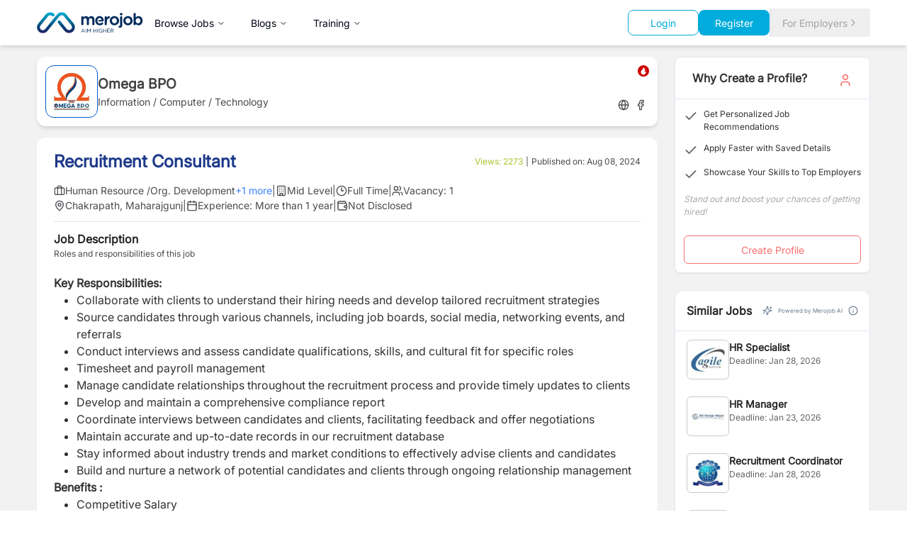

--- FILE ---
content_type: text/html; charset=utf-8
request_url: https://merojob.com/requirement-consultant
body_size: 34239
content:
<!DOCTYPE html><html lang="en" class="__className_1361c6 scroll-smooth"><head><meta charSet="utf-8"/><meta name="viewport" content="width=device-width, initial-scale=1"/><link rel="preload" as="image" href="https://c.statcounter.com/3203895/0/99698840/1/" referrerPolicy="no-referrer-when-downgrade"/><link rel="preload" as="image" href="https://www.facebook.com/tr?id=1126997028631564&amp;ev=PageView&amp;noscript=1"/><link rel="stylesheet" href="/_next/static/css/f65adfa5f42faa03.css" data-precedence="next"/><link rel="stylesheet" href="/_next/static/css/2e9575f2d3dc4fa1.css" data-precedence="next"/><link rel="stylesheet" href="/_next/static/css/6c90c7e0b3b095df.css" data-precedence="next"/><link rel="preload" as="script" fetchPriority="low" href="/_next/static/chunks/webpack-587ee55525011195.js"/><script src="/_next/static/chunks/vendor-0caa1501f36343e9.js" async="" type="8e501937c221a605557e25a5-text/javascript"></script><script src="/_next/static/chunks/main-app-1df19afc355e7fb6.js" async="" type="8e501937c221a605557e25a5-text/javascript"></script><script src="/_next/static/chunks/common-b8b7ef45b6daa0db.js" async="" type="8e501937c221a605557e25a5-text/javascript"></script><script src="/_next/static/chunks/app/%5Bslug%5D/@jobDetail/error-a6dffe9c0f786cb0.js" async="" type="8e501937c221a605557e25a5-text/javascript"></script><script src="/_next/static/chunks/app/%5Bslug%5D/@moreCompanyJobs/error-5a506c64a850853f.js" async="" type="8e501937c221a605557e25a5-text/javascript"></script><script src="/_next/static/chunks/app/%5Bslug%5D/@profilePage/error-8dda6ab96d5eb4f8.js" async="" type="8e501937c221a605557e25a5-text/javascript"></script><script src="/_next/static/chunks/app/%5Bslug%5D/@similarJobs/error-ed3b59eaa93465b2.js" async="" type="8e501937c221a605557e25a5-text/javascript"></script><script src="/_next/static/chunks/app/layout-8e22456efec869bc.js" async="" type="8e501937c221a605557e25a5-text/javascript"></script><script src="/_next/static/chunks/app/%5Bslug%5D/@similarJobs/page-75ab3a031ebcb858.js" async="" type="8e501937c221a605557e25a5-text/javascript"></script><script src="/_next/static/chunks/employer-4e07bd7a9f349260.js" async="" type="8e501937c221a605557e25a5-text/javascript"></script><script src="/_next/static/chunks/app/(static)/layout-e7c207f7ed75fada.js" async="" type="8e501937c221a605557e25a5-text/javascript"></script><script src="/_next/static/chunks/app/error-835a9bc1bb5185bb.js" async="" type="8e501937c221a605557e25a5-text/javascript"></script><script src="/_next/static/chunks/app/global-error-c2ead823b8fc32e5.js" async="" type="8e501937c221a605557e25a5-text/javascript"></script><script src="/_next/static/chunks/app/%5Bslug%5D/layout-67f2bcfc47f9097f.js" async="" type="8e501937c221a605557e25a5-text/javascript"></script><link rel="preload" href="https://platform-api.sharethis.com/js/sharethis.js#property=68513b1d59b0d100191b0873&amp;product=sop" as="script"/><link rel="preload" href="https://www.statcounter.com/counter/counter.js" as="script"/><link rel="preload" href="https://www.googletagmanager.com/gtag/js?id=G-PH4XV361S9" as="script"/><title>Recruitment Consultant Job in Nepal - Omega BPO | merojob</title><meta name="description" content="Recruitment Consultant job vacancy in Nepal. Search for &amp; jobs in Nepal. Find your dream job today"/><meta property="og:title" content="Recruitment Consultant"/><meta property="og:description" content="Key Responsibilities:Collaborate with clients to understand their hiring needs and develop tailored recruitment strategiesSource candidates ..."/><meta property="og:url" content="https://merojob.com/requirement-consultant/"/><meta property="og:image" content="https://api.merojob.com/media/uploads/job/banner/omega_banner_UGCfEpD_9m0vAo8_FhqUuNC_03Si3BF_CiRwhYg_1y6kAAT_cPQQjav__6snAlsp.jpg"/><meta property="og:image:alt" content="Recruitment Consultant"/><meta property="og:image:width" content="1200"/><meta property="og:image:height" content="630"/><meta name="twitter:card" content="summary_large_image"/><meta name="twitter:title" content="Recruitment Consultant"/><meta name="twitter:description" content="Key Responsibilities:Collaborate with clients to understand their hiring needs and develop tailored recruitment strategiesSource candidates ..."/><meta name="twitter:image" content="https://api.merojob.com/media/uploads/job/banner/omega_banner_UGCfEpD_9m0vAo8_FhqUuNC_03Si3BF_CiRwhYg_1y6kAAT_cPQQjav__6snAlsp.jpg"/><meta name="twitter:image:alt" content="Recruitment Consultant"/><meta name="twitter:image:width" content="1200"/><meta name="twitter:image:height" content="630"/><link rel="icon" href="/favicon.ico" type="image/x-icon" sizes="16x16"/><meta name="next-size-adjust"/><script type="8e501937c221a605557e25a5-text/javascript">(self.__next_s=self.__next_s||[]).push([0,{"data-sentry-element":"Script","data-sentry-source-file":"layout.tsx","children":"\n                  (function(w,d,s,l,i){w[l]=w[l]||[];w[l].push({'gtm.start':\n                  new Date().getTime(),event:'gtm.js'});var f=d.getElementsByTagName(s)[0],\n                  j=d.createElement(s),dl=l!='dataLayer'?'&l='+l:'';j.async=true;j.src=\n                  'https://www.googletagmanager.com/gtm.js?id='+i+dl;f.parentNode.insertBefore(j,f);\n                  })(window,document,'script','dataLayer','GTM-WX6WP4');\n                ","id":"gtm-head"}])</script><script type="8e501937c221a605557e25a5-text/javascript">(self.__next_s=self.__next_s||[]).push(["https://platform-api.sharethis.com/js/sharethis.js#property=68513b1d59b0d100191b0873&product=sop",{"data-sentry-element":"Script","data-sentry-source-file":"layout.tsx"}])</script><script type="8e501937c221a605557e25a5-text/javascript">(self.__next_s=self.__next_s||[]).push([0,{"data-sentry-element":"Script","data-sentry-source-file":"layout.tsx","children":"\n                  var sc_project=3203895; \n                  var sc_invisible=1; \n                  var sc_security=\"99698840\";\n                ","id":"statcounter-config"}])</script><script type="8e501937c221a605557e25a5-text/javascript">(self.__next_s=self.__next_s||[]).push(["https://www.statcounter.com/counter/counter.js",{"async":true,"data-sentry-element":"Script","data-sentry-source-file":"layout.tsx"}])</script><script src="/_next/static/chunks/polyfills-42372ed130431b0a.js" noModule="" type="8e501937c221a605557e25a5-text/javascript"></script></head><body><noscript><iframe src="https://www.googletagmanager.com/ns.html?id=GTM-WX6WP4" height="0" width="0" style="display:none;visibility:hidden"></iframe></noscript><noscript><div class="statcounter"><a title="Web Analytics" href="https://statcounter.com/" target="_blank" rel="noopener noreferrer"><img class="statcounter" src="https://c.statcounter.com/3203895/0/99698840/1/" alt="Web Analytics" referrerPolicy="no-referrer-when-downgrade"/></a></div></noscript><style>#nprogress{pointer-events:none}#nprogress .bar{background:#29d;position:fixed;z-index:1600;top: 0;left:0;width:100%;height:3px}#nprogress .peg{display:block;position:absolute;right:0;width:100px;height:100%;box-shadow:0 0 10px #29d,0 0 5px #29d;opacity:1;-webkit-transform:rotate(3deg) translate(0px,-4px);-ms-transform:rotate(3deg) translate(0px,-4px);transform:rotate(3deg) translate(0px,-4px)}#nprogress .spinner{display:block;position:fixed;z-index:1600;top: 15px;right:15px}#nprogress .spinner-icon{width:18px;height:18px;box-sizing:border-box;border:2px solid transparent;border-top-color:#29d;border-left-color:#29d;border-radius:50%;-webkit-animation:nprogress-spinner 400ms linear infinite;animation:nprogress-spinner 400ms linear infinite}.nprogress-custom-parent{overflow:hidden;position:relative}.nprogress-custom-parent #nprogress .bar,.nprogress-custom-parent #nprogress .spinner{position:absolute}@-webkit-keyframes nprogress-spinner{0%{-webkit-transform:rotate(0deg)}100%{-webkit-transform:rotate(360deg)}}@keyframes nprogress-spinner{0%{transform:rotate(0deg)}100%{transform:rotate(360deg)}}</style><div style="--sidebar-width:16rem;--sidebar-width-icon:3rem" class="group/sidebar-wrapper min-h-svh w-full has-[[data-variant=inset]]:bg-sidebar" data-sentry-element="SidebarProvider" data-sentry-source-file="layout.tsx"><div class="bg-white w-full sticky top-0 left-0 z-50 shadow-md" aria-label="Global" data-sentry-component="CommonHeader" data-sentry-source-file="commonHeader.tsx"><div class="container mx-auto px-4 sm:px-6 lg:px-8"><div class="flex items-center justify-between h-16"><div class="flex items-center gap-1 md:gap-8"><a class="flex items-center" data-sentry-element="Link" data-sentry-source-file="commonHeader.tsx" href="/"><img alt="merojob_logo" data-sentry-element="Image" data-sentry-source-file="commonHeader.tsx" loading="lazy" width="150" height="100" decoding="async" data-nimg="1" style="color:transparent" src="/merojob_logo.svg"/></a><nav aria-label="Main" data-orientation="horizontal" dir="ltr" class="z-10 max-w-max flex-1 items-center justify-center relative hidden md:block"><div style="position:relative"><ul data-orientation="horizontal" class="group flex flex-1 list-none items-center justify-center space-x-1" dir="ltr"><li><button id="radix-:R15cukkq:-trigger-radix-:R75cukkq:" data-state="closed" aria-expanded="false" aria-controls="radix-:R15cukkq:-content-radix-:R75cukkq:" class="group inline-flex h-10 w-max items-center justify-center rounded-md bg-background px-4 py-2 text-sm font-medium transition-colors hover:bg-accent hover:text-accent-foreground focus:bg-accent focus:text-accent-foreground focus:outline-none disabled:pointer-events-none disabled:opacity-50 data-[active]:bg-accent/50 data-[state=open]:bg-accent/50 group" data-radix-collection-item="">Browse Jobs<!-- --> <svg xmlns="http://www.w3.org/2000/svg" width="24" height="24" viewBox="0 0 24 24" fill="none" stroke="currentColor" stroke-width="2" stroke-linecap="round" stroke-linejoin="round" class="lucide lucide-chevron-down relative top-[1px] ml-1 h-3 w-3 transition duration-200 group-data-[state=open]:rotate-180" aria-hidden="true"><path d="m6 9 6 6 6-6"></path></svg></button><div class="absolute -left-52 top-full flex justify-center"></div></li><li class="md:hidden lg:flex"><button id="radix-:R15cukkq:-trigger-radix-:Rb5cukkq:" data-state="closed" aria-expanded="false" aria-controls="radix-:R15cukkq:-content-radix-:Rb5cukkq:" class="group inline-flex h-10 w-max items-center justify-center rounded-md bg-background px-4 py-2 text-sm font-medium transition-colors hover:bg-accent hover:text-accent-foreground focus:bg-accent focus:text-accent-foreground focus:outline-none disabled:pointer-events-none disabled:opacity-50 data-[active]:bg-accent/50 data-[state=open]:bg-accent/50 group" data-radix-collection-item="">Blogs<!-- --> <svg xmlns="http://www.w3.org/2000/svg" width="24" height="24" viewBox="0 0 24 24" fill="none" stroke="currentColor" stroke-width="2" stroke-linecap="round" stroke-linejoin="round" class="lucide lucide-chevron-down relative top-[1px] ml-1 h-3 w-3 transition duration-200 group-data-[state=open]:rotate-180" aria-hidden="true"><path d="m6 9 6 6 6-6"></path></svg></button><div class="absolute -left-52 top-full flex justify-center"></div></li><li class="md:hidden lg:flex"><button id="radix-:R15cukkq:-trigger-radix-:Rf5cukkq:" data-state="closed" aria-expanded="false" aria-controls="radix-:R15cukkq:-content-radix-:Rf5cukkq:" class="group inline-flex h-10 w-max items-center justify-center rounded-md bg-background px-4 py-2 text-sm font-medium transition-colors hover:bg-accent hover:text-accent-foreground focus:bg-accent focus:text-accent-foreground focus:outline-none disabled:pointer-events-none disabled:opacity-50 data-[active]:bg-accent/50 data-[state=open]:bg-accent/50 group" data-radix-collection-item="">Training<!-- --> <svg xmlns="http://www.w3.org/2000/svg" width="24" height="24" viewBox="0 0 24 24" fill="none" stroke="currentColor" stroke-width="2" stroke-linecap="round" stroke-linejoin="round" class="lucide lucide-chevron-down relative top-[1px] ml-1 h-3 w-3 transition duration-200 group-data-[state=open]:rotate-180" aria-hidden="true"><path d="m6 9 6 6 6-6"></path></svg></button><div class="absolute -left-52 top-full flex justify-center"></div></li></ul></div></nav></div><div class="flex gap-3"><div class="flex gap-2 items-center justify-between"><div class="flex-col lg:flex-row items-center gap-3 w-full lg:w-auto hidden md:flex" data-sentry-component="HomepageSearch" data-sentry-source-file="HomepageSearch.tsx"><div class="lg:hidden xl:flex"></div><div class="flex items-center gap-2"><a href="/account/login"><button class="inline-flex items-center justify-center gap-2 whitespace-nowrap text-sm font-medium ring-offset-background transition-colors focus-visible:outline-none focus-visible:ring-2 focus-visible:ring-ring focus-visible:ring-offset-2 disabled:pointer-events-none disabled:opacity-50 [&amp;_svg]:pointer-events-none [&amp;_svg]:size-4 [&amp;_svg]:shrink-0 border bg-background px-4 py-2 border-secondary-500 text-secondary-500 hover:text-white hover:bg-secondary-500 rounded-lg w-[100px] h-9">Login</button></a><a href="/account/register"><button class="inline-flex items-center justify-center gap-2 whitespace-nowrap text-sm font-medium ring-offset-background transition-colors focus-visible:outline-none focus-visible:ring-2 focus-visible:ring-ring focus-visible:ring-offset-2 disabled:pointer-events-none disabled:opacity-50 [&amp;_svg]:pointer-events-none [&amp;_svg]:size-4 [&amp;_svg]:shrink-0 px-4 py-2 bg-secondary-500 hover:bg-secondary-700 text-white rounded-lg w-[100px] h-9">Register</button></a><a href="/employer-zone"></a></div></div><div class="flex gap-2 items-center justify-between"><a href="/employer-zone"><button class="justify-center whitespace-nowrap text-sm font-medium ring-offset-background transition-colors focus-visible:outline-none focus-visible:ring-2 focus-visible:ring-ring focus-visible:ring-offset-2 disabled:pointer-events-none disabled:opacity-50 [&amp;_svg]:pointer-events-none [&amp;_svg]:size-4 [&amp;_svg]:shrink-0 h-10 px-4 py-2 border-l-2 rounded-none md:flex hidden gap-1 hover:bg-white text-neutral-400 hover:text-neutral-500 items-center">For Employers<svg xmlns="http://www.w3.org/2000/svg" width="24" height="24" viewBox="0 0 24 24" fill="none" stroke="currentColor" stroke-width="2" stroke-linecap="round" stroke-linejoin="round" class="lucide lucide-chevron-right" aria-hidden="true"><path d="m9 18 6-6-6-6"></path></svg></button></a></div><button data-sidebar="trigger" class="h-9 w-9 border p-[0.35rem] rounded text-black md:hidden" data-sentry-element="SidebarTrigger" data-sentry-source-file="commonHeader.tsx"><svg stroke="currentColor" fill="currentColor" stroke-width="0" viewBox="0 0 512 512" height="24" width="24" xmlns="http://www.w3.org/2000/svg"><path d="M32 96v64h448V96H32zm0 128v64h448v-64H32zm0 128v64h448v-64H32z"></path></svg><span class="sr-only">Toggle Sidebar</span></button></div></div></div></div></div><div class="flex-1"><div class="hidden" data-sentry-component="JobseekerResponsiveSidebar" data-sentry-source-file="jobseeker-app-sidebar.tsx"><div class="group peer hidden md:block text-sidebar-foreground" data-state="expanded" data-collapsible="" data-variant="sidebar" data-side="left"><div class="duration-200 relative h-svh w-[--sidebar-width] bg-transparent transition-[width] ease-linear group-data-[collapsible=offcanvas]:w-0 group-data-[side=right]:rotate-180 group-data-[collapsible=icon]:w-[--sidebar-width-icon]"></div><div class="duration-200 fixed inset-y-0 z-10 hidden h-svh w-[--sidebar-width] transition-[left,right,width] ease-linear md:flex left-0 group-data-[collapsible=offcanvas]:left-[calc(var(--sidebar-width)*-1)] group-data-[collapsible=icon]:w-[--sidebar-width-icon] group-data-[side=left]:border-r group-data-[side=right]:border-l" data-sentry-element="Sidebar" data-sentry-source-file="jobseeker-app-sidebar.tsx"><div data-sidebar="sidebar" class="flex h-full w-full flex-col bg-sidebar group-data-[variant=floating]:rounded-lg group-data-[variant=floating]:border group-data-[variant=floating]:border-sidebar-border group-data-[variant=floating]:shadow"><div data-sidebar="content" class="flex min-h-0 flex-1 flex-col gap-2 overflow-auto group-data-[collapsible=icon]:overflow-hidden h-screen overflow-y" data-sentry-element="SidebarContent" data-sentry-source-file="jobseeker-app-sidebar.tsx"><div data-sidebar="group" class="relative flex w-full min-w-0 flex-col p-2" data-sentry-element="SidebarGroup" data-sentry-source-file="jobseeker-app-sidebar.tsx"><div data-sidebar="group-content" class="w-full text-sm" data-sentry-element="SidebarGroupContent" data-sentry-source-file="jobseeker-app-sidebar.tsx"><a data-sentry-element="Link" data-sentry-source-file="jobseeker-app-sidebar.tsx" href="/"><img alt="merojob_logo" data-sentry-element="Image" data-sentry-source-file="jobseeker-app-sidebar.tsx" loading="lazy" width="150" height="100" decoding="async" data-nimg="1" class="pb-3 pl-2" style="color:transparent" src="/merojob_logo.svg"/></a><div aria-hidden="true" class="-mx-1 my-1 h-px bg-muted w-full" data-sentry-element="SelectSeparator" data-sentry-source-file="jobseeker-app-sidebar.tsx"></div><ul data-sidebar="menu" class="flex w-full min-w-0 flex-col gap-1" data-sentry-element="SidebarMenu" data-sentry-source-file="jobseeker-app-sidebar.tsx"><li data-sidebar="menu-item" class="group/menu-item relative"><a rel="noopener noreferrer" target="_blank" data-sidebar="menu-button" data-size="default" data-active="false" class="peer/menu-button flex w-full items-center gap-2 overflow-hidden rounded-md p-2 text-left outline-none ring-sidebar-ring transition-[width,height,padding] focus-visible:ring-2 active:bg-sidebar-accent active:text-sidebar-accent-foreground disabled:pointer-events-none disabled:opacity-50 group-has-[[data-sidebar=menu-action]]/menu-item:pr-8 aria-disabled:pointer-events-none aria-disabled:opacity-50 data-[active=true]:bg-sidebar-accent data-[active=true]:font-medium data-[active=true]:text-sidebar-accent-foreground data-[state=open]:hover:bg-sidebar-accent data-[state=open]:hover:text-sidebar-accent-foreground group-data-[collapsible=icon]:!size-8 group-data-[collapsible=icon]:!p-2 [&amp;&gt;span:last-child]:truncate [&amp;&gt;svg]:size-4 [&amp;&gt;svg]:shrink-0 hover:bg-sidebar-accent hover:text-sidebar-accent-foreground h-8 text-sm" data-state="closed" href="/search"><svg xmlns="http://www.w3.org/2000/svg" width="24" height="24" viewBox="0 0 24 24" fill="none" stroke="currentColor" stroke-width="2" stroke-linecap="round" stroke-linejoin="round" class="lucide lucide-search" aria-hidden="true"><circle cx="11" cy="11" r="8"></circle><path d="m21 21-4.3-4.3"></path></svg><span>Search</span></a></li><li data-sidebar="menu-item" class="group/menu-item relative"><a rel="noopener noreferrer" target="_blank" data-sidebar="menu-button" data-size="default" data-active="false" class="peer/menu-button flex w-full items-center gap-2 overflow-hidden rounded-md p-2 text-left outline-none ring-sidebar-ring transition-[width,height,padding] focus-visible:ring-2 active:bg-sidebar-accent active:text-sidebar-accent-foreground disabled:pointer-events-none disabled:opacity-50 group-has-[[data-sidebar=menu-action]]/menu-item:pr-8 aria-disabled:pointer-events-none aria-disabled:opacity-50 data-[active=true]:bg-sidebar-accent data-[active=true]:font-medium data-[active=true]:text-sidebar-accent-foreground data-[state=open]:hover:bg-sidebar-accent data-[state=open]:hover:text-sidebar-accent-foreground group-data-[collapsible=icon]:!size-8 group-data-[collapsible=icon]:!p-2 [&amp;&gt;span:last-child]:truncate [&amp;&gt;svg]:size-4 [&amp;&gt;svg]:shrink-0 hover:bg-sidebar-accent hover:text-sidebar-accent-foreground h-8 text-sm" data-state="closed" href="/category"><svg xmlns="http://www.w3.org/2000/svg" width="24" height="24" viewBox="0 0 24 24" fill="none" stroke="currentColor" stroke-width="2" stroke-linecap="round" stroke-linejoin="round" class="lucide lucide-book-open" aria-hidden="true"><path d="M12 7v14"></path><path d="M3 18a1 1 0 0 1-1-1V4a1 1 0 0 1 1-1h5a4 4 0 0 1 4 4 4 4 0 0 1 4-4h5a1 1 0 0 1 1 1v13a1 1 0 0 1-1 1h-6a3 3 0 0 0-3 3 3 3 0 0 0-3-3z"></path></svg><span>Browse Jobs</span></a></li><li data-sidebar="menu-item" class="group/menu-item relative"><a rel="noopener noreferrer" target="_blank" data-sidebar="menu-button" data-size="default" data-active="false" class="peer/menu-button flex w-full items-center gap-2 overflow-hidden rounded-md p-2 text-left outline-none ring-sidebar-ring transition-[width,height,padding] focus-visible:ring-2 active:bg-sidebar-accent active:text-sidebar-accent-foreground disabled:pointer-events-none disabled:opacity-50 group-has-[[data-sidebar=menu-action]]/menu-item:pr-8 aria-disabled:pointer-events-none aria-disabled:opacity-50 data-[active=true]:bg-sidebar-accent data-[active=true]:font-medium data-[active=true]:text-sidebar-accent-foreground data-[state=open]:hover:bg-sidebar-accent data-[state=open]:hover:text-sidebar-accent-foreground group-data-[collapsible=icon]:!size-8 group-data-[collapsible=icon]:!p-2 [&amp;&gt;span:last-child]:truncate [&amp;&gt;svg]:size-4 [&amp;&gt;svg]:shrink-0 hover:bg-sidebar-accent hover:text-sidebar-accent-foreground h-8 text-sm" data-state="closed" href="/blog"><svg xmlns="http://www.w3.org/2000/svg" width="24" height="24" viewBox="0 0 24 24" fill="none" stroke="currentColor" stroke-width="2" stroke-linecap="round" stroke-linejoin="round" class="lucide lucide-notepad-text" aria-hidden="true"><path d="M8 2v4"></path><path d="M12 2v4"></path><path d="M16 2v4"></path><rect width="16" height="18" x="4" y="4" rx="2"></rect><path d="M8 10h6"></path><path d="M8 14h8"></path><path d="M8 18h5"></path></svg><span>Blogs</span></a></li><li data-sidebar="menu-item" class="group/menu-item relative"><a rel="noopener noreferrer" target="_blank" data-sidebar="menu-button" data-size="default" data-active="false" class="peer/menu-button flex w-full items-center gap-2 overflow-hidden rounded-md p-2 text-left outline-none ring-sidebar-ring transition-[width,height,padding] focus-visible:ring-2 active:bg-sidebar-accent active:text-sidebar-accent-foreground disabled:pointer-events-none disabled:opacity-50 group-has-[[data-sidebar=menu-action]]/menu-item:pr-8 aria-disabled:pointer-events-none aria-disabled:opacity-50 data-[active=true]:bg-sidebar-accent data-[active=true]:font-medium data-[active=true]:text-sidebar-accent-foreground data-[state=open]:hover:bg-sidebar-accent data-[state=open]:hover:text-sidebar-accent-foreground group-data-[collapsible=icon]:!size-8 group-data-[collapsible=icon]:!p-2 [&amp;&gt;span:last-child]:truncate [&amp;&gt;svg]:size-4 [&amp;&gt;svg]:shrink-0 hover:bg-sidebar-accent hover:text-sidebar-accent-foreground h-8 text-sm" data-state="closed" href="/training"><svg xmlns="http://www.w3.org/2000/svg" width="24" height="24" viewBox="0 0 24 24" fill="none" stroke="currentColor" stroke-width="2" stroke-linecap="round" stroke-linejoin="round" class="lucide lucide-speech" aria-hidden="true"><path d="M8.8 20v-4.1l1.9.2a2.3 2.3 0 0 0 2.164-2.1V8.3A5.37 5.37 0 0 0 2 8.25c0 2.8.656 3.054 1 4.55a5.77 5.77 0 0 1 .029 2.758L2 20"></path><path d="M19.8 17.8a7.5 7.5 0 0 0 .003-10.603"></path><path d="M17 15a3.5 3.5 0 0 0-.025-4.975"></path></svg><span>Trainings</span></a></li><li data-sidebar="menu-item" class="group/menu-item relative"><a rel="noopener noreferrer" target="_blank" data-sidebar="menu-button" data-size="default" data-active="false" class="peer/menu-button flex w-full items-center gap-2 overflow-hidden rounded-md p-2 text-left outline-none ring-sidebar-ring transition-[width,height,padding] focus-visible:ring-2 active:bg-sidebar-accent active:text-sidebar-accent-foreground disabled:pointer-events-none disabled:opacity-50 group-has-[[data-sidebar=menu-action]]/menu-item:pr-8 aria-disabled:pointer-events-none aria-disabled:opacity-50 data-[active=true]:bg-sidebar-accent data-[active=true]:font-medium data-[active=true]:text-sidebar-accent-foreground data-[state=open]:hover:bg-sidebar-accent data-[state=open]:hover:text-sidebar-accent-foreground group-data-[collapsible=icon]:!size-8 group-data-[collapsible=icon]:!p-2 [&amp;&gt;span:last-child]:truncate [&amp;&gt;svg]:size-4 [&amp;&gt;svg]:shrink-0 hover:bg-sidebar-accent hover:text-sidebar-accent-foreground h-8 text-sm" data-state="closed" href="https://events.merojob.com/"><svg xmlns="http://www.w3.org/2000/svg" width="24" height="24" viewBox="0 0 24 24" fill="none" stroke="currentColor" stroke-width="2" stroke-linecap="round" stroke-linejoin="round" class="lucide lucide-book-image" aria-hidden="true"><path d="m20 13.7-2.1-2.1a2 2 0 0 0-2.8 0L9.7 17"></path><path d="M4 19.5v-15A2.5 2.5 0 0 1 6.5 2H19a1 1 0 0 1 1 1v18a1 1 0 0 1-1 1H6.5a1 1 0 0 1 0-5H20"></path><circle cx="10" cy="8" r="2"></circle></svg><span>Events</span></a></li><div aria-hidden="true" class="-mx-1 my-1 h-px bg-muted w-full"></div><li data-sidebar="menu-item" class="group/menu-item relative"><a rel="noopener noreferrer" target="_blank" data-sidebar="menu-button" data-size="default" data-active="false" class="peer/menu-button flex w-full items-center gap-2 overflow-hidden rounded-md p-2 text-left outline-none ring-sidebar-ring transition-[width,height,padding] focus-visible:ring-2 active:bg-sidebar-accent active:text-sidebar-accent-foreground disabled:pointer-events-none disabled:opacity-50 group-has-[[data-sidebar=menu-action]]/menu-item:pr-8 aria-disabled:pointer-events-none aria-disabled:opacity-50 data-[active=true]:bg-sidebar-accent data-[active=true]:font-medium data-[active=true]:text-sidebar-accent-foreground data-[state=open]:hover:bg-sidebar-accent data-[state=open]:hover:text-sidebar-accent-foreground group-data-[collapsible=icon]:!size-8 group-data-[collapsible=icon]:!p-2 [&amp;&gt;span:last-child]:truncate [&amp;&gt;svg]:size-4 [&amp;&gt;svg]:shrink-0 hover:bg-sidebar-accent hover:text-sidebar-accent-foreground h-8 text-sm" data-state="closed" href="/account/login"><svg xmlns="http://www.w3.org/2000/svg" width="24" height="24" viewBox="0 0 24 24" fill="none" stroke="currentColor" stroke-width="2" stroke-linecap="round" stroke-linejoin="round" class="lucide lucide-briefcase" aria-hidden="true"><path d="M16 20V4a2 2 0 0 0-2-2h-4a2 2 0 0 0-2 2v16"></path><rect width="20" height="14" x="2" y="6" rx="2"></rect></svg><span>Login</span></a></li><li data-sidebar="menu-item" class="group/menu-item relative"><a rel="noopener noreferrer" target="_blank" data-sidebar="menu-button" data-size="default" data-active="false" class="peer/menu-button flex w-full items-center gap-2 overflow-hidden rounded-md p-2 text-left outline-none ring-sidebar-ring transition-[width,height,padding] focus-visible:ring-2 active:bg-sidebar-accent active:text-sidebar-accent-foreground disabled:pointer-events-none disabled:opacity-50 group-has-[[data-sidebar=menu-action]]/menu-item:pr-8 aria-disabled:pointer-events-none aria-disabled:opacity-50 data-[active=true]:bg-sidebar-accent data-[active=true]:font-medium data-[active=true]:text-sidebar-accent-foreground data-[state=open]:hover:bg-sidebar-accent data-[state=open]:hover:text-sidebar-accent-foreground group-data-[collapsible=icon]:!size-8 group-data-[collapsible=icon]:!p-2 [&amp;&gt;span:last-child]:truncate [&amp;&gt;svg]:size-4 [&amp;&gt;svg]:shrink-0 hover:bg-sidebar-accent hover:text-sidebar-accent-foreground h-8 text-sm" data-state="closed" href="/account/register"><svg xmlns="http://www.w3.org/2000/svg" width="24" height="24" viewBox="0 0 24 24" fill="none" stroke="currentColor" stroke-width="2" stroke-linecap="round" stroke-linejoin="round" class="lucide lucide-book-open" aria-hidden="true"><path d="M12 7v14"></path><path d="M3 18a1 1 0 0 1-1-1V4a1 1 0 0 1 1-1h5a4 4 0 0 1 4 4 4 4 0 0 1 4-4h5a1 1 0 0 1 1 1v13a1 1 0 0 1-1 1h-6a3 3 0 0 0-3 3 3 3 0 0 0-3-3z"></path></svg><span>Register</span></a></li><li data-sidebar="menu-item" class="group/menu-item relative"><a rel="noopener noreferrer" target="_blank" data-sidebar="menu-button" data-size="default" data-active="false" class="peer/menu-button flex w-full items-center gap-2 overflow-hidden rounded-md p-2 text-left outline-none ring-sidebar-ring transition-[width,height,padding] focus-visible:ring-2 active:bg-sidebar-accent active:text-sidebar-accent-foreground disabled:pointer-events-none disabled:opacity-50 group-has-[[data-sidebar=menu-action]]/menu-item:pr-8 aria-disabled:pointer-events-none aria-disabled:opacity-50 data-[active=true]:bg-sidebar-accent data-[active=true]:font-medium data-[active=true]:text-sidebar-accent-foreground data-[state=open]:hover:bg-sidebar-accent data-[state=open]:hover:text-sidebar-accent-foreground group-data-[collapsible=icon]:!size-8 group-data-[collapsible=icon]:!p-2 [&amp;&gt;span:last-child]:truncate [&amp;&gt;svg]:size-4 [&amp;&gt;svg]:shrink-0 hover:bg-sidebar-accent hover:text-sidebar-accent-foreground h-8 text-sm" data-state="closed" href="/employer-zone"><svg xmlns="http://www.w3.org/2000/svg" width="24" height="24" viewBox="0 0 24 24" fill="none" stroke="currentColor" stroke-width="2" stroke-linecap="round" stroke-linejoin="round" class="lucide lucide-search" aria-hidden="true"><circle cx="11" cy="11" r="8"></circle><path d="m21 21-4.3-4.3"></path></svg><span>For Employers</span></a></li></ul></div></div></div></div></div></div></div><main class="relative flex min-h-svh flex-1 flex-col bg-background peer-data-[variant=inset]:min-h-[calc(100svh-theme(spacing.4))] md:peer-data-[variant=inset]:m-2 md:peer-data-[state=collapsed]:peer-data-[variant=inset]:ml-2 md:peer-data-[variant=inset]:ml-0 md:peer-data-[variant=inset]:rounded-xl md:peer-data-[variant=inset]:shadow" data-sentry-element="SidebarInset" data-sentry-source-file="layout.tsx"><div class="space-y-6"><div class="min-h-screen bg-gray-50"><main class="container mx-auto px-4 py-4 lg:px-8"><div class="grid grid-cols-1 lg:grid-cols-4 gap-6"><div class="lg:col-span-3"><div class=""><!--$?--><template id="B:0"></template><div class="bg-white container mx-auto px-4 py-6 md:py-8" data-sentry-component="JobPostingSkeleton" data-sentry-source-file="loading.tsx"><div class="grid grid-cols-1 lg:grid-cols-3 gap-6"><div class="lg:col-span-3"><div class="relative w-full h-64 bg-gray-200 animate-pulse rounded-lg mb-24 md:mb-20"><div class="absolute left-0 right-0 top-36 md:top-56"><div class="bg-white rounded-lg shadow-md p-3 w-full h-[130px] md:h-[92px]"><div class="flex flex-col md:flex-row justify-between items-start gap-2 md:items-center p-4 border-b"><div class="flex items-center gap-3"><div class="w-12 h-12 bg-gray-200 animate-pulse rounded"></div><div><div class="h-5 w-24 bg-gray-200 animate-pulse rounded mb-1"></div><div class="h-3 w-36 bg-gray-200 animate-pulse rounded"></div></div></div><div class="flex gap-3"><div class="h-4 w-12 bg-gray-200 animate-pulse rounded"></div><div class="flex gap-2"><div class="w-6 h-6 bg-gray-200 animate-pulse rounded-full"></div><div class="w-6 h-6 bg-gray-200 animate-pulse rounded-full"></div><div class="w-6 h-6 bg-gray-200 animate-pulse rounded-full"></div><div class="w-6 h-6 bg-gray-200 animate-pulse rounded-full"></div></div></div></div> </div></div></div><div class=""><div class="w-full p-6"><div class="flex justify-between items-center mb-4"><div><div class="h-7 w-44 bg-gray-200 animate-pulse rounded mb-2"></div><div class="flex flex-col md:flex-row gap-3 mt-2"><div class="h-4 w-24 bg-gray-200 animate-pulse rounded"></div><div class="h-4 w-24 bg-gray-200 animate-pulse rounded"></div><div class="h-4 w-24 bg-gray-200 animate-pulse rounded"></div><div class="h-4 w-24 bg-gray-200 animate-pulse rounded"></div></div></div><div class="h-5 w-20 bg-gray-200 animate-pulse rounded"></div></div><div class="mb-8"><div class="h-4 w-full bg-gray-200 animate-pulse rounded mb-2"></div><div class="h-4 w-full bg-gray-200 animate-pulse rounded mb-2"></div><div class="h-4 w-3/4 bg-gray-200 animate-pulse rounded"></div></div><div class="mb-8"><div class="h-6 w-40 bg-gray-200 animate-pulse rounded mb-4"></div><div class="space-y-2 mb-4"><div class="h-4 w-full bg-gray-200 animate-pulse rounded"></div><div class="h-4 w-full bg-gray-200 animate-pulse rounded"></div><div class="h-4 w-full bg-gray-200 animate-pulse rounded"></div><div class="h-4 w-full bg-gray-200 animate-pulse rounded"></div><div class="h-4 w-full bg-gray-200 animate-pulse rounded"></div></div></div><div class="mb-8"><div class="h-6 w-20 bg-gray-200 animate-pulse rounded mb-4"></div><div class="space-y-4"><div class="space-y-2"><div class="h-5 bg-gray-200 animate-pulse rounded"></div><div class="h-4 w-full bg-gray-200 animate-pulse rounded"></div><div class="h-4 w-5/6 bg-gray-200 animate-pulse rounded"></div></div><div class="space-y-2"><div class="h-5 bg-gray-200 animate-pulse rounded"></div><div class="h-4 w-full bg-gray-200 animate-pulse rounded"></div><div class="h-4 w-5/6 bg-gray-200 animate-pulse rounded"></div></div><div class="space-y-2"><div class="h-5 bg-gray-200 animate-pulse rounded"></div><div class="h-4 w-full bg-gray-200 animate-pulse rounded"></div><div class="h-4 w-5/6 bg-gray-200 animate-pulse rounded"></div></div><div class="space-y-2"><div class="h-5 bg-gray-200 animate-pulse rounded"></div><div class="h-4 w-full bg-gray-200 animate-pulse rounded"></div><div class="h-4 w-5/6 bg-gray-200 animate-pulse rounded"></div></div><div class="space-y-2"><div class="h-5 bg-gray-200 animate-pulse rounded"></div><div class="h-4 w-full bg-gray-200 animate-pulse rounded"></div><div class="h-4 w-5/6 bg-gray-200 animate-pulse rounded"></div></div><div class="space-y-2"><div class="h-5 bg-gray-200 animate-pulse rounded"></div><div class="h-4 w-full bg-gray-200 animate-pulse rounded"></div><div class="h-4 w-5/6 bg-gray-200 animate-pulse rounded"></div></div></div></div><div class="mb-8"><div class="h-6 w-40 bg-gray-200 animate-pulse rounded mb-4"></div><div class="space-y-3"><div class="flex gap-2"><div class="w-2 h-2 bg-gray-200 animate-pulse rounded-full mt-2"></div><div class="h-4 w-full bg-gray-200 animate-pulse rounded"></div></div><div class="flex gap-2"><div class="w-2 h-2 bg-gray-200 animate-pulse rounded-full mt-2"></div><div class="h-4 w-full bg-gray-200 animate-pulse rounded"></div></div><div class="flex gap-2"><div class="w-2 h-2 bg-gray-200 animate-pulse rounded-full mt-2"></div><div class="h-4 w-full bg-gray-200 animate-pulse rounded"></div></div><div class="flex gap-2"><div class="w-2 h-2 bg-gray-200 animate-pulse rounded-full mt-2"></div><div class="h-4 w-full bg-gray-200 animate-pulse rounded"></div></div><div class="flex gap-2"><div class="w-2 h-2 bg-gray-200 animate-pulse rounded-full mt-2"></div><div class="h-4 w-full bg-gray-200 animate-pulse rounded"></div></div></div></div><div class="mb-8"><div class="h-6 w-40 bg-gray-200 animate-pulse rounded mb-4"></div><div class="space-y-4"><div class="flex gap-4"><div class="h-5 w-40 bg-gray-200 animate-pulse rounded"></div><div class="h-5 w-32 bg-gray-200 animate-pulse rounded"></div></div><div class="flex gap-4"><div class="h-5 w-40 bg-gray-200 animate-pulse rounded"></div><div class="h-5 w-32 bg-gray-200 animate-pulse rounded"></div></div></div></div><div class="mb-8"><div class="h-6 w-32 bg-gray-200 animate-pulse rounded mb-4"></div><div class="flex flex-wrap gap-2 mb-4"><div class="h-8 w-28 bg-gray-200 animate-pulse rounded"></div><div class="h-8 w-28 bg-gray-200 animate-pulse rounded"></div><div class="h-8 w-28 bg-gray-200 animate-pulse rounded"></div><div class="h-8 w-28 bg-gray-200 animate-pulse rounded"></div><div class="h-8 w-28 bg-gray-200 animate-pulse rounded"></div><div class="h-8 w-28 bg-gray-200 animate-pulse rounded"></div></div></div><div class="mb-8"><div class="h-6 w-40 bg-gray-200 animate-pulse rounded mb-4"></div><div class="h-5 w-48 bg-gray-200 animate-pulse rounded mb-4"></div><div class="space-y-2"><div class="flex gap-2"><div class="w-2 h-2 bg-gray-200 animate-pulse rounded-full mt-2"></div><div class="h-4 w-40 bg-gray-200 animate-pulse rounded"></div></div><div class="flex gap-2"><div class="w-2 h-2 bg-gray-200 animate-pulse rounded-full mt-2"></div><div class="h-4 w-40 bg-gray-200 animate-pulse rounded"></div></div><div class="flex gap-2"><div class="w-2 h-2 bg-gray-200 animate-pulse rounded-full mt-2"></div><div class="h-4 w-40 bg-gray-200 animate-pulse rounded"></div></div><div class="flex gap-2"><div class="w-2 h-2 bg-gray-200 animate-pulse rounded-full mt-2"></div><div class="h-4 w-40 bg-gray-200 animate-pulse rounded"></div></div><div class="flex gap-2"><div class="w-2 h-2 bg-gray-200 animate-pulse rounded-full mt-2"></div><div class="h-4 w-40 bg-gray-200 animate-pulse rounded"></div></div><div class="flex gap-2"><div class="w-2 h-2 bg-gray-200 animate-pulse rounded-full mt-2"></div><div class="h-4 w-40 bg-gray-200 animate-pulse rounded"></div></div></div></div><div class="mb-8 p-4 bg-gray-50"><div class="h-6 w-40 bg-gray-200 animate-pulse rounded mb-4"></div><div class="space-y-3"><div class="flex gap-2"><div class="w-2 h-2 bg-gray-200 animate-pulse rounded-full mt-2"></div><div class="h-4 w-full bg-gray-200 animate-pulse rounded"></div></div><div class="flex gap-2"><div class="w-2 h-2 bg-gray-200 animate-pulse rounded-full mt-2"></div><div class="h-4 w-full bg-gray-200 animate-pulse rounded"></div></div><div class="flex gap-2"><div class="w-2 h-2 bg-gray-200 animate-pulse rounded-full mt-2"></div><div class="h-4 w-full bg-gray-200 animate-pulse rounded"></div></div><div class="flex gap-2"><div class="w-2 h-2 bg-gray-200 animate-pulse rounded-full mt-2"></div><div class="h-4 w-full bg-gray-200 animate-pulse rounded"></div></div><div class="flex gap-2"><div class="w-2 h-2 bg-gray-200 animate-pulse rounded-full mt-2"></div><div class="h-4 w-full bg-gray-200 animate-pulse rounded"></div></div></div></div><div class="flex justify-between items-center mb-8"><div class="h-10 w-36 bg-gray-200 animate-pulse rounded"></div><div class="h-10 w-36 bg-gray-200 animate-pulse rounded"></div></div><div class="mb-8"><div class="h-6 w-48 bg-gray-200 animate-pulse rounded mb-4"></div><div class="flex items-center gap-3 mb-4"><div class="w-12 h-12 bg-gray-200 animate-pulse rounded"></div><div><div class="h-5 w-32 bg-gray-200 animate-pulse rounded mb-1"></div><div class="h-3 w-48 bg-gray-200 animate-pulse rounded"></div></div></div><div class="space-y-2 mb-4"><div class="h-4 w-full bg-gray-200 animate-pulse rounded"></div><div class="h-4 w-full bg-gray-200 animate-pulse rounded"></div><div class="h-4 w-full bg-gray-200 animate-pulse rounded"></div></div></div></div></div></div></div></div><!--/$--></div></div><div class="lg:col-span-1 space-y-6"><!--$--><div data-sentry-component="ProfilePage" data-sentry-source-file="page.tsx"><!--$--><div class="rounded-lg border bg-card text-card-foreground shadow-sm" data-sentry-element="Card" data-sentry-component="ProfileCreate" data-sentry-source-file="create-profile.tsx"><div class="space-y-1.5 p-4 px-6 flex flex-row justify-between items-center" data-sentry-element="CardHeader" data-sentry-source-file="create-profile.tsx"><h2 class="text-base font-semibold text-gray-800">Why Create a Profile?</h2><svg xmlns="http://www.w3.org/2000/svg" width="24" height="24" viewBox="0 0 24 24" fill="none" stroke="currentColor" stroke-width="2" stroke-linecap="round" stroke-linejoin="round" class="lucide lucide-user h-5 w-5 text-red-400" aria-hidden="true" data-sentry-element="User" data-sentry-source-file="create-profile.tsx"><path d="M19 21v-2a4 4 0 0 0-4-4H9a4 4 0 0 0-4 4v2"></path><circle cx="12" cy="7" r="4"></circle></svg></div><div data-orientation="horizontal" role="none" class="shrink-0 bg-border h-[1px] w-full" data-sentry-element="Separator" data-sentry-source-file="create-profile.tsx"></div><div class="p-3" data-sentry-element="CardContent" data-sentry-source-file="create-profile.tsx"><div><ul class="space-y-3 mb-4 text-xs"><li class="flex items-start"><svg xmlns="http://www.w3.org/2000/svg" width="24" height="24" viewBox="0 0 24 24" fill="none" stroke="currentColor" stroke-width="2" stroke-linecap="round" stroke-linejoin="round" class="lucide lucide-check h-5 w-5 text-gray-600 mr-2 mt-0.5 flex-shrink-0" aria-hidden="true" data-sentry-element="Check" data-sentry-source-file="create-profile.tsx"><path d="M20 6 9 17l-5-5"></path></svg><span class="text-gray-800">Get Personalized Job Recommendations</span></li><li class="flex items-start"><svg xmlns="http://www.w3.org/2000/svg" width="24" height="24" viewBox="0 0 24 24" fill="none" stroke="currentColor" stroke-width="2" stroke-linecap="round" stroke-linejoin="round" class="lucide lucide-check h-5 w-5 text-gray-600 mr-2 mt-0.5 flex-shrink-0" aria-hidden="true" data-sentry-element="Check" data-sentry-source-file="create-profile.tsx"><path d="M20 6 9 17l-5-5"></path></svg><span class="text-gray-800">Apply Faster with Saved Details</span></li><li class="flex items-start"><svg xmlns="http://www.w3.org/2000/svg" width="24" height="24" viewBox="0 0 24 24" fill="none" stroke="currentColor" stroke-width="2" stroke-linecap="round" stroke-linejoin="round" class="lucide lucide-check h-5 w-5 text-gray-600 mr-2 mt-0.5 flex-shrink-0" aria-hidden="true" data-sentry-element="Check" data-sentry-source-file="create-profile.tsx"><path d="M20 6 9 17l-5-5"></path></svg><span class="text-gray-800">Showcase Your Skills to Top Employers</span></li></ul> <p class="text-gray-500 text-xs italic mb-6">Stand out and boost your chances of getting hired!</p><a data-sentry-element="Link" data-sentry-source-file="create-profile.tsx" href="/account/register"><button class="inline-flex items-center justify-center gap-2 whitespace-nowrap rounded-md text-sm font-medium ring-offset-background focus-visible:outline-none focus-visible:ring-2 focus-visible:ring-ring focus-visible:ring-offset-2 disabled:pointer-events-none disabled:opacity-50 [&amp;_svg]:pointer-events-none [&amp;_svg]:size-4 [&amp;_svg]:shrink-0 border bg-background h-10 px-4 py-2 w-full border-red-400 text-red-400 hover:bg-red-50 hover:text-red-500 transition-colors" data-sentry-element="Button" data-sentry-source-file="create-profile.tsx">Create Profile</button></a></div></div></div><!--/$--></div><!--/$--><div class="hidden lg:block"><!--$--><!--/$--></div><!--$--><div class="border bg-card text-card-foreground shadow-sm rounded-xl" data-sentry-element="Card" data-sentry-component="SimilarJobsSlot" data-sentry-source-file="page.tsx"><div class="flex flex-col space-y-1.5 p-4 px-4" data-sentry-element="CardHeader" data-sentry-source-file="page.tsx"><h3 class="font-semibold text-base text-neutral-800 flex lg:flex-col lg:items-start lg:gap-2 min-[1240px]:flex-row justify-between min-[1240px]:items-center" data-sentry-element="CardTitle" data-sentry-source-file="page.tsx">Similar Jobs<span class="text-muted-foreground text-2xs font-normal flex justify-between items-center "><svg xmlns="http://www.w3.org/2000/svg" width="14" height="14" viewBox="0 0 24 24" fill="none" stroke="currentColor" stroke-width="2" stroke-linecap="round" stroke-linejoin="round" class="lucide lucide-sparkles inline-block mr-2 animate-pulse" aria-hidden="true" data-sentry-element="Icons.sparkles" data-sentry-source-file="page.tsx"><path d="M9.937 15.5A2 2 0 0 0 8.5 14.063l-6.135-1.582a.5.5 0 0 1 0-.962L8.5 9.936A2 2 0 0 0 9.937 8.5l1.582-6.135a.5.5 0 0 1 .963 0L14.063 8.5A2 2 0 0 0 15.5 9.937l6.135 1.581a.5.5 0 0 1 0 .964L15.5 14.063a2 2 0 0 0-1.437 1.437l-1.582 6.135a.5.5 0 0 1-.963 0z"></path><path d="M20 3v4"></path><path d="M22 5h-4"></path><path d="M4 17v2"></path><path d="M5 18H3"></path></svg>Powered by Merojob AI<!-- --> <svg xmlns="http://www.w3.org/2000/svg" width="14" height="14" viewBox="0 0 24 24" fill="none" stroke="currentColor" stroke-width="2" stroke-linecap="round" stroke-linejoin="round" class="lucide lucide-info inline-block ml-2" aria-hidden="true" data-sentry-element="Icons.info" data-sentry-source-file="page.tsx" data-state="closed"><circle cx="12" cy="12" r="10"></circle><path d="M12 16v-4"></path><path d="M12 8h.01"></path></svg></span></h3></div><div data-orientation="horizontal" role="none" class="shrink-0 bg-border h-[1px] w-full" data-sentry-element="Separator" data-sentry-source-file="page.tsx"></div><div class="p-6 pt-0 mt-3 pb-0 px-4" data-sentry-element="CardContent" data-sentry-source-file="page.tsx"><div class="flex gap-2 w-full h-20"><div class="w-16 h-14 relative"><img alt="job" loading="lazy" decoding="async" data-nimg="fill" class="w-16 h-14 border border-gray-200 rounded-md p-1" style="position:absolute;height:100%;width:100%;left:0;top:0;right:0;bottom:0;color:transparent" sizes="100vw" srcSet="/_next/image?url=https%3A%2F%2Fapi.merojob.com%2Fmedia%2Fuploads%2Fjob_logo%2F2a74cf34-23ab-4049-a190-52fcafcc2e3d.jpg&amp;w=640&amp;q=75 640w, /_next/image?url=https%3A%2F%2Fapi.merojob.com%2Fmedia%2Fuploads%2Fjob_logo%2F2a74cf34-23ab-4049-a190-52fcafcc2e3d.jpg&amp;w=750&amp;q=75 750w, /_next/image?url=https%3A%2F%2Fapi.merojob.com%2Fmedia%2Fuploads%2Fjob_logo%2F2a74cf34-23ab-4049-a190-52fcafcc2e3d.jpg&amp;w=828&amp;q=75 828w, /_next/image?url=https%3A%2F%2Fapi.merojob.com%2Fmedia%2Fuploads%2Fjob_logo%2F2a74cf34-23ab-4049-a190-52fcafcc2e3d.jpg&amp;w=1080&amp;q=75 1080w, /_next/image?url=https%3A%2F%2Fapi.merojob.com%2Fmedia%2Fuploads%2Fjob_logo%2F2a74cf34-23ab-4049-a190-52fcafcc2e3d.jpg&amp;w=1200&amp;q=75 1200w, /_next/image?url=https%3A%2F%2Fapi.merojob.com%2Fmedia%2Fuploads%2Fjob_logo%2F2a74cf34-23ab-4049-a190-52fcafcc2e3d.jpg&amp;w=1920&amp;q=75 1920w, /_next/image?url=https%3A%2F%2Fapi.merojob.com%2Fmedia%2Fuploads%2Fjob_logo%2F2a74cf34-23ab-4049-a190-52fcafcc2e3d.jpg&amp;w=2048&amp;q=75 2048w, /_next/image?url=https%3A%2F%2Fapi.merojob.com%2Fmedia%2Fuploads%2Fjob_logo%2F2a74cf34-23ab-4049-a190-52fcafcc2e3d.jpg&amp;w=3840&amp;q=75 3840w" src="/_next/image?url=https%3A%2F%2Fapi.merojob.com%2Fmedia%2Fuploads%2Fjob_logo%2F2a74cf34-23ab-4049-a190-52fcafcc2e3d.jpg&amp;w=3840&amp;q=75"/></div><div class="w-4/5"><div class="flex flex-row justify-between gap-1"><h4 class="text-neutral-800 font-semibold text-sm"><a class="text-neutral-800 hover:underline" href="/hr-specialist-15"><span class="text-left line-clamp-1" data-sentry-component="DynamicTruncateTooltip" data-sentry-source-file="dynamicTruncateTooltip.tsx">HR Specialist</span></a></h4> </div><div class="text-xs text-gray-600"><p class="text-xs">Deadline: <!-- -->Jan 28, 2026</p></div></div></div><div class="flex gap-2 w-full h-20"><div class="w-16 h-14 relative"><img alt="job" loading="lazy" decoding="async" data-nimg="fill" class="w-16 h-14 border border-gray-200 rounded-md p-1" style="position:absolute;height:100%;width:100%;left:0;top:0;right:0;bottom:0;color:transparent" sizes="100vw" srcSet="/_next/image?url=https%3A%2F%2Fapi.merojob.com%2Fmedia%2Fuploads%2Fjob_logo%2F390fd1f2-691d-48b3-b16e-92b882a96b3e.jpg&amp;w=640&amp;q=75 640w, /_next/image?url=https%3A%2F%2Fapi.merojob.com%2Fmedia%2Fuploads%2Fjob_logo%2F390fd1f2-691d-48b3-b16e-92b882a96b3e.jpg&amp;w=750&amp;q=75 750w, /_next/image?url=https%3A%2F%2Fapi.merojob.com%2Fmedia%2Fuploads%2Fjob_logo%2F390fd1f2-691d-48b3-b16e-92b882a96b3e.jpg&amp;w=828&amp;q=75 828w, /_next/image?url=https%3A%2F%2Fapi.merojob.com%2Fmedia%2Fuploads%2Fjob_logo%2F390fd1f2-691d-48b3-b16e-92b882a96b3e.jpg&amp;w=1080&amp;q=75 1080w, /_next/image?url=https%3A%2F%2Fapi.merojob.com%2Fmedia%2Fuploads%2Fjob_logo%2F390fd1f2-691d-48b3-b16e-92b882a96b3e.jpg&amp;w=1200&amp;q=75 1200w, /_next/image?url=https%3A%2F%2Fapi.merojob.com%2Fmedia%2Fuploads%2Fjob_logo%2F390fd1f2-691d-48b3-b16e-92b882a96b3e.jpg&amp;w=1920&amp;q=75 1920w, /_next/image?url=https%3A%2F%2Fapi.merojob.com%2Fmedia%2Fuploads%2Fjob_logo%2F390fd1f2-691d-48b3-b16e-92b882a96b3e.jpg&amp;w=2048&amp;q=75 2048w, /_next/image?url=https%3A%2F%2Fapi.merojob.com%2Fmedia%2Fuploads%2Fjob_logo%2F390fd1f2-691d-48b3-b16e-92b882a96b3e.jpg&amp;w=3840&amp;q=75 3840w" src="/_next/image?url=https%3A%2F%2Fapi.merojob.com%2Fmedia%2Fuploads%2Fjob_logo%2F390fd1f2-691d-48b3-b16e-92b882a96b3e.jpg&amp;w=3840&amp;q=75"/></div><div class="w-4/5"><div class="flex flex-row justify-between gap-1"><h4 class="text-neutral-800 font-semibold text-sm"><a class="text-neutral-800 hover:underline" href="/hr-manager-320"><span class="text-left line-clamp-1" data-sentry-component="DynamicTruncateTooltip" data-sentry-source-file="dynamicTruncateTooltip.tsx">HR Manager</span></a></h4> </div><div class="text-xs text-gray-600"><p class="text-xs">Deadline: <!-- -->Jan 23, 2026</p></div></div></div><div class="flex gap-2 w-full h-20"><div class="w-16 h-14 relative"><img alt="job" loading="lazy" decoding="async" data-nimg="fill" class="w-16 h-14 border border-gray-200 rounded-md p-1" style="position:absolute;height:100%;width:100%;left:0;top:0;right:0;bottom:0;color:transparent" sizes="100vw" srcSet="/_next/image?url=https%3A%2F%2Fapi.merojob.com%2Fmedia%2Fuploads%2Fjob_logo%2F9e60595d-7277-4b62-8f8b-c55cb9034362.jpg&amp;w=640&amp;q=75 640w, /_next/image?url=https%3A%2F%2Fapi.merojob.com%2Fmedia%2Fuploads%2Fjob_logo%2F9e60595d-7277-4b62-8f8b-c55cb9034362.jpg&amp;w=750&amp;q=75 750w, /_next/image?url=https%3A%2F%2Fapi.merojob.com%2Fmedia%2Fuploads%2Fjob_logo%2F9e60595d-7277-4b62-8f8b-c55cb9034362.jpg&amp;w=828&amp;q=75 828w, /_next/image?url=https%3A%2F%2Fapi.merojob.com%2Fmedia%2Fuploads%2Fjob_logo%2F9e60595d-7277-4b62-8f8b-c55cb9034362.jpg&amp;w=1080&amp;q=75 1080w, /_next/image?url=https%3A%2F%2Fapi.merojob.com%2Fmedia%2Fuploads%2Fjob_logo%2F9e60595d-7277-4b62-8f8b-c55cb9034362.jpg&amp;w=1200&amp;q=75 1200w, /_next/image?url=https%3A%2F%2Fapi.merojob.com%2Fmedia%2Fuploads%2Fjob_logo%2F9e60595d-7277-4b62-8f8b-c55cb9034362.jpg&amp;w=1920&amp;q=75 1920w, /_next/image?url=https%3A%2F%2Fapi.merojob.com%2Fmedia%2Fuploads%2Fjob_logo%2F9e60595d-7277-4b62-8f8b-c55cb9034362.jpg&amp;w=2048&amp;q=75 2048w, /_next/image?url=https%3A%2F%2Fapi.merojob.com%2Fmedia%2Fuploads%2Fjob_logo%2F9e60595d-7277-4b62-8f8b-c55cb9034362.jpg&amp;w=3840&amp;q=75 3840w" src="/_next/image?url=https%3A%2F%2Fapi.merojob.com%2Fmedia%2Fuploads%2Fjob_logo%2F9e60595d-7277-4b62-8f8b-c55cb9034362.jpg&amp;w=3840&amp;q=75"/></div><div class="w-4/5"><div class="flex flex-row justify-between gap-1"><h4 class="text-neutral-800 font-semibold text-sm"><a class="text-neutral-800 hover:underline" href="/recruitment-coordinator-41"><span class="text-left line-clamp-1" data-sentry-component="DynamicTruncateTooltip" data-sentry-source-file="dynamicTruncateTooltip.tsx">Recruitment Coordinator</span></a></h4> </div><div class="text-xs text-gray-600"><p class="text-xs">Deadline: <!-- -->Jan 28, 2026</p></div></div></div><div class="flex gap-2 w-full h-20"><div class="w-16 h-14 relative"><img alt="job" loading="lazy" decoding="async" data-nimg="fill" class="w-16 h-14 border border-gray-200 rounded-md p-1" style="position:absolute;height:100%;width:100%;left:0;top:0;right:0;bottom:0;color:transparent" sizes="100vw" srcSet="/_next/image?url=https%3A%2F%2Fapi.merojob.com%2Fmedia%2Fuploads%2Fjob_logo%2F18560971-10db-4f40-8df7-4d6118591930.jpg&amp;w=640&amp;q=75 640w, /_next/image?url=https%3A%2F%2Fapi.merojob.com%2Fmedia%2Fuploads%2Fjob_logo%2F18560971-10db-4f40-8df7-4d6118591930.jpg&amp;w=750&amp;q=75 750w, /_next/image?url=https%3A%2F%2Fapi.merojob.com%2Fmedia%2Fuploads%2Fjob_logo%2F18560971-10db-4f40-8df7-4d6118591930.jpg&amp;w=828&amp;q=75 828w, /_next/image?url=https%3A%2F%2Fapi.merojob.com%2Fmedia%2Fuploads%2Fjob_logo%2F18560971-10db-4f40-8df7-4d6118591930.jpg&amp;w=1080&amp;q=75 1080w, /_next/image?url=https%3A%2F%2Fapi.merojob.com%2Fmedia%2Fuploads%2Fjob_logo%2F18560971-10db-4f40-8df7-4d6118591930.jpg&amp;w=1200&amp;q=75 1200w, /_next/image?url=https%3A%2F%2Fapi.merojob.com%2Fmedia%2Fuploads%2Fjob_logo%2F18560971-10db-4f40-8df7-4d6118591930.jpg&amp;w=1920&amp;q=75 1920w, /_next/image?url=https%3A%2F%2Fapi.merojob.com%2Fmedia%2Fuploads%2Fjob_logo%2F18560971-10db-4f40-8df7-4d6118591930.jpg&amp;w=2048&amp;q=75 2048w, /_next/image?url=https%3A%2F%2Fapi.merojob.com%2Fmedia%2Fuploads%2Fjob_logo%2F18560971-10db-4f40-8df7-4d6118591930.jpg&amp;w=3840&amp;q=75 3840w" src="/_next/image?url=https%3A%2F%2Fapi.merojob.com%2Fmedia%2Fuploads%2Fjob_logo%2F18560971-10db-4f40-8df7-4d6118591930.jpg&amp;w=3840&amp;q=75"/></div><div class="w-4/5"><div class="flex flex-row justify-between gap-1"><h4 class="text-neutral-800 font-semibold text-sm"><a class="text-neutral-800 hover:underline" href="/hr-admin-manager-19"><span class="text-left line-clamp-1" data-sentry-component="DynamicTruncateTooltip" data-sentry-source-file="dynamicTruncateTooltip.tsx">HR and Admin Manager</span></a></h4> </div><div class="text-xs text-gray-600"><p class="text-xs">Deadline: <!-- -->Jan 24, 2026</p></div></div></div><div class="flex gap-2 w-full h-20"><div class="w-16 h-14 relative"><img alt="job" loading="lazy" decoding="async" data-nimg="fill" class="w-16 h-14 border border-gray-200 rounded-md p-1" style="position:absolute;height:100%;width:100%;left:0;top:0;right:0;bottom:0;color:transparent" sizes="100vw" srcSet="/_next/image?url=https%3A%2F%2Fapi.merojob.com%2Fmedia%2Fuploads%2Fjob_logo%2F469a1d96-5cb6-4e89-a9ba-c5ea7586abf4.jpg&amp;w=640&amp;q=75 640w, /_next/image?url=https%3A%2F%2Fapi.merojob.com%2Fmedia%2Fuploads%2Fjob_logo%2F469a1d96-5cb6-4e89-a9ba-c5ea7586abf4.jpg&amp;w=750&amp;q=75 750w, /_next/image?url=https%3A%2F%2Fapi.merojob.com%2Fmedia%2Fuploads%2Fjob_logo%2F469a1d96-5cb6-4e89-a9ba-c5ea7586abf4.jpg&amp;w=828&amp;q=75 828w, /_next/image?url=https%3A%2F%2Fapi.merojob.com%2Fmedia%2Fuploads%2Fjob_logo%2F469a1d96-5cb6-4e89-a9ba-c5ea7586abf4.jpg&amp;w=1080&amp;q=75 1080w, /_next/image?url=https%3A%2F%2Fapi.merojob.com%2Fmedia%2Fuploads%2Fjob_logo%2F469a1d96-5cb6-4e89-a9ba-c5ea7586abf4.jpg&amp;w=1200&amp;q=75 1200w, /_next/image?url=https%3A%2F%2Fapi.merojob.com%2Fmedia%2Fuploads%2Fjob_logo%2F469a1d96-5cb6-4e89-a9ba-c5ea7586abf4.jpg&amp;w=1920&amp;q=75 1920w, /_next/image?url=https%3A%2F%2Fapi.merojob.com%2Fmedia%2Fuploads%2Fjob_logo%2F469a1d96-5cb6-4e89-a9ba-c5ea7586abf4.jpg&amp;w=2048&amp;q=75 2048w, /_next/image?url=https%3A%2F%2Fapi.merojob.com%2Fmedia%2Fuploads%2Fjob_logo%2F469a1d96-5cb6-4e89-a9ba-c5ea7586abf4.jpg&amp;w=3840&amp;q=75 3840w" src="/_next/image?url=https%3A%2F%2Fapi.merojob.com%2Fmedia%2Fuploads%2Fjob_logo%2F469a1d96-5cb6-4e89-a9ba-c5ea7586abf4.jpg&amp;w=3840&amp;q=75"/></div><div class="w-4/5"><div class="flex flex-row justify-between gap-1"><h4 class="text-neutral-800 font-semibold text-sm"><a class="text-neutral-800 hover:underline" href="/hr-manager-319"><span class="text-left line-clamp-1" data-sentry-component="DynamicTruncateTooltip" data-sentry-source-file="dynamicTruncateTooltip.tsx">HR Manager</span></a></h4> </div><div class="text-xs text-gray-600"><p class="text-xs">Deadline: <!-- -->Jan 27, 2026</p></div></div></div></div></div><!--/$--></div> </div></main></div></div></main></div></div><div class="text-gray-400 body-font bg-[#495057]"><div class="container lg:px-12"><div class="pt-6"><div class="grid grid-cols-3 gap-10"><small class="col-span-3 md:col-span-1">Since its inception in 2009, Merojob has been at the forefront of connecting job seekers and employers in Nepal. The goal is to provide a comprehensive platform for job seekers to find jobs in Nepal and for employers to find the right fit for their organization. We pride ourselves on being a reliable bridge between hiring employers and job seekers and have established ourselves as a national leader in recruitment solutions.<a class="text-cyan-500" data-sentry-element="Link" data-sentry-source-file="footer.tsx" href="/about-us">Read more...</a></small><div class="col-span-3 md:col-span-2 grid grid-cols-2 sm:grid-cols-2 md:grid-cols-4"><div class="text-start sm:text-start"><h2 class="title-font font-medium text-white tracking-widest text-sm mb-3">FOR JOBSEEKER</h2><nav class="list-none mb-10"><li><a class="text-gray-400 hover:text-gray-500 text-sm" data-sentry-element="Link" data-sentry-source-file="footer.tsx" href="/search">Search Jobs</a></li><li><a class="text-gray-400 hover:text-gray-500 text-sm" data-sentry-element="Link" data-sentry-source-file="footer.tsx" href="/blog">Blog</a></li><li><a class="text-gray-400 hover:text-gray-500 text-sm" data-sentry-element="Link" data-sentry-source-file="footer.tsx" href="/faq/jobseeker">FAQ</a></li></nav></div><div class="text-start sm:text-start"><h2 class="title-font font-medium text-white tracking-widest text-sm mb-3">FOR EMPLOYER</h2><nav class="list-none mb-10"><li><div><a class="text-gray-400 hover:text-gray-500 text-sm" data-sentry-element="Link" data-sentry-source-file="footer.tsx" href="/online-vacancy-posting#pricing">Payment</a></div></li><li><div><a class="text-gray-400 hover:text-gray-500 text-sm" data-sentry-element="Link" data-sentry-source-file="footer.tsx" href="/employer-zone">Login</a></div></li><li><a class="text-gray-400 hover:text-gray-500 text-sm" data-sentry-element="Link" data-sentry-source-file="footer.tsx" href="/recruitment-services">Recruitment Services</a></li><li><a class="text-gray-400 hover:text-gray-500 text-sm" data-sentry-element="Link" data-sentry-source-file="footer.tsx" href="/etender">Etender</a></li><li><a class="text-gray-400 hover:text-gray-500 text-sm" data-sentry-element="Link" data-sentry-source-file="footer.tsx" href="/blog/category/hr-insider">HR Insider</a></li><li><a class="text-gray-400 hover:text-gray-500 text-sm" data-sentry-element="Link" data-sentry-source-file="footer.tsx" href="/faq/employers">FAQ</a></li></nav></div><div class="text-start sm:text-start"><h2 class="title-font font-medium text-white tracking-widest text-sm mb-3">ABOUT US</h2><nav class="list-none mb-10"><li><a class="text-gray-400 hover:text-gray-500 text-sm" data-sentry-element="Link" data-sentry-source-file="footer.tsx" href="/about-us">About merojob</a></li><li><a class="text-gray-400 hover:text-gray-500 text-sm" data-sentry-element="Link" data-sentry-source-file="footer.tsx" href="https://www.facebook.com/merojob/">Facebook</a></li><li><a class="text-gray-400 hover:text-gray-500 text-sm" data-sentry-element="Link" data-sentry-source-file="footer.tsx" href="https://twitter.com/merojob">Twitter</a></li><li><a class="text-gray-400 hover:text-gray-500 text-sm" data-sentry-element="Link" data-sentry-source-file="footer.tsx" href="https://www.linkedin.com/company/merojob">LinkedIn</a></li><li><a class="text-gray-400 hover:text-gray-500 text-sm" data-sentry-element="Link" data-sentry-source-file="footer.tsx" href="/contact">Contact Us</a></li></nav></div><div class="text-start sm:text-start"><h2 class="title-font font-medium text-white tracking-widest text-sm mb-3">CONTACT US</h2><nav class="list-none mb-10 grid gap-2"><li><div class="flex justify-center md:justify-normal"><div class="mr-1 mt-0.5"><svg xmlns="http://www.w3.org/2000/svg" viewBox="0 0 24 24" width="16" height="16" data-sentry-element="svg" data-sentry-source-file="footer.tsx"><path d="M12 20.8995L16.9497 15.9497C19.6834 13.2161 19.6834 8.78392 16.9497 6.05025C14.2161 3.31658 9.78392 3.31658 7.05025 6.05025C4.31658 8.78392 4.31658 13.2161 7.05025 15.9497L12 20.8995ZM12 23.7279L5.63604 17.364C2.12132 13.8492 2.12132 8.15076 5.63604 4.63604C9.15076 1.12132 14.8492 1.12132 18.364 4.63604C21.8787 8.15076 21.8787 13.8492 18.364 17.364L12 23.7279ZM12 13C13.1046 13 14 12.1046 14 11C14 9.89543 13.1046 9 12 9C10.8954 9 10 9.89543 10 11C10 12.1046 10.8954 13 12 13ZM12 15C9.79086 15 8 13.2091 8 11C8 8.79086 9.79086 7 12 7C14.2091 7 16 8.79086 16 11C16 13.2091 14.2091 15 12 15Z" fill="rgba(148,163,184,1)" data-sentry-element="path" data-sentry-source-file="footer.tsx"></path></svg></div><div class="flex flex-col"><p class="text-gray-400 hover:text-gray-500 text-sm">Ganapati Bhawan Min Bhawan Main Road New Baneshwor Kathmandu, Nepal</p></div></div></li><li><div class="flex justify-start md:justify-normal"><div class="mr-1 mt-0.5"><svg xmlns="http://www.w3.org/2000/svg" viewBox="0 0 24 24" width="16" height="16" data-sentry-element="svg" data-sentry-source-file="footer.tsx"><path d="M9.36556 10.6821C10.302 12.3288 11.6712 13.698 13.3179 14.6344L14.2024 13.3961C14.4965 12.9845 15.0516 12.8573 15.4956 13.0998C16.9024 13.8683 18.4571 14.3353 20.0789 14.4637C20.599 14.5049 21 14.9389 21 15.4606V19.9234C21 20.4361 20.6122 20.8657 20.1022 20.9181C19.5723 20.9726 19.0377 21 18.5 21C9.93959 21 3 14.0604 3 5.5C3 4.96227 3.02742 4.42771 3.08189 3.89776C3.1343 3.38775 3.56394 3 4.07665 3H8.53942C9.0611 3 9.49513 3.40104 9.5363 3.92109C9.66467 5.54288 10.1317 7.09764 10.9002 8.50444C11.1427 8.9484 11.0155 9.50354 10.6039 9.79757L9.36556 10.6821ZM6.84425 10.0252L8.7442 8.66809C8.20547 7.50514 7.83628 6.27183 7.64727 5H5.00907C5.00303 5.16632 5 5.333 5 5.5C5 12.9558 11.0442 19 18.5 19C18.667 19 18.8337 18.997 19 18.9909V16.3527C17.7282 16.1637 16.4949 15.7945 15.3319 15.2558L13.9748 17.1558C13.4258 16.9425 12.8956 16.6915 12.3874 16.4061L12.3293 16.373C10.3697 15.2587 8.74134 13.6303 7.627 11.6707L7.59394 11.6126C7.30849 11.1044 7.05754 10.5742 6.84425 10.0252Z" fill="rgba(148,163,184,1)" data-sentry-element="path" data-sentry-source-file="footer.tsx"></path></svg></div><div class="flex flex-col"><a class="cursor-pointer text-gray-400 hover:text-gray-500 text-sm" data-sentry-element="Link" data-sentry-source-file="footer.tsx" href="tel:+977-01-4106700">+977 1 4106700</a></div></div></li><li><div class="flex justify-start md:justify-normal"><div class="mr-1 mt-0.5"><svg xmlns="http://www.w3.org/2000/svg" viewBox="0 0 24 24" width="16" height="16" data-sentry-element="svg" data-sentry-source-file="footer.tsx"><path d="M3 3H21C21.5523 3 22 3.44772 22 4V20C22 20.5523 21.5523 21 21 21H3C2.44772 21 2 20.5523 2 20V4C2 3.44772 2.44772 3 3 3ZM20 7.23792L12.0718 14.338L4 7.21594V19H20V7.23792ZM4.51146 5L12.0619 11.662L19.501 5H4.51146Z" fill="rgba(148,163,184,1)" data-sentry-element="path" data-sentry-source-file="footer.tsx"></path></svg></div><div class="flex flex-col"><a class="cursor-pointer text-gray-400 hover:text-gray-500 text-sm" data-sentry-element="Link" data-sentry-source-file="footer.tsx" href="/cdn-cgi/l/email-protection#f79e999198b79a9285989d9895d994989a"><span class="__cf_email__" data-cfemail="afc6c1c9c0efc2caddc0c5c0cd81ccc0c2">[email&#160;protected]</span></a></div></div></li></nav></div></div></div></div></div></div><div class="bg-[#343a40]"><div class="relative container 2xl:px-0"><div class="mx-auto block absolute h-20 w-20 rounded-full left-1/2 -translate-x-1/2 top-[-2rem] bg-[#343a40]"><a class="p-2" data-sentry-element="Link" data-sentry-source-file="footer.tsx" href="https://merojob.com/"><img alt="mj-icon-logo" data-sentry-element="Image" data-sentry-source-file="footer.tsx" loading="lazy" width="50" height="50" decoding="async" data-nimg="1" class="m-auto" style="color:transparent" src="https://sg.merojob.com/images/logo/svg/mj_logo_icon_white.svg"/></a></div><div class="flex flex-col md:flex-row container pb-0 pt-10 md:py-0 max-w-7xl px-0"><div class="container py-4 mx-auto flex items-center justify-center md:justify-start sm:flex-row flex-col"><span class="inline-flex sm:mt-0 mt-4 justify-center sm:justify-start"><a class="text-white-500" data-sentry-element="Link" data-sentry-source-file="footer.tsx" href="https://www.facebook.com/merojob/"><svg xmlns="http://www.w3.org/2000/svg" viewBox="0 0 24 24" width="16" height="16" data-sentry-element="svg" data-sentry-source-file="footer.tsx"><path d="M15.4024 21V14.0344H17.7347L18.0838 11.3265H15.4024V9.59765C15.4024 8.81364 15.62 8.27934 16.7443 8.27934L18.1783 8.27867V5.85676C17.9302 5.82382 17.0791 5.75006 16.0888 5.75006C14.0213 5.75006 12.606 7.01198 12.606 9.32952V11.3265H10.2677V14.0344H12.606V21H4C3.44772 21 3 20.5523 3 20V4C3 3.44772 3.44772 3 4 3H20C20.5523 3 21 3.44772 21 4V20C21 20.5523 20.5523 21 20 21H15.4024Z" fill="rgba(148,163,184,1)" data-sentry-element="path" data-sentry-source-file="footer.tsx"></path></svg></a><a class="ml-3 text-white-500" data-sentry-element="Link" data-sentry-source-file="footer.tsx" href="https://twitter.com/merojob"><svg xmlns="http://www.w3.org/2000/svg" viewBox="0 0 24 24" width="16" height="16" data-sentry-element="svg" data-sentry-source-file="footer.tsx"><path d="M22.2125 5.65605C21.4491 5.99375 20.6395 6.21555 19.8106 6.31411C20.6839 5.79132 21.3374 4.9689 21.6493 4.00005C20.8287 4.48761 19.9305 4.83077 18.9938 5.01461C18.2031 4.17106 17.098 3.69303 15.9418 3.69434C13.6326 3.69434 11.7597 5.56661 11.7597 7.87683C11.7597 8.20458 11.7973 8.52242 11.8676 8.82909C8.39047 8.65404 5.31007 6.99005 3.24678 4.45941C2.87529 5.09767 2.68005 5.82318 2.68104 6.56167C2.68104 8.01259 3.4196 9.29324 4.54149 10.043C3.87737 10.022 3.22788 9.84264 2.64718 9.51973C2.64654 9.5373 2.64654 9.55487 2.64654 9.57148C2.64654 11.5984 4.08819 13.2892 6.00199 13.6731C5.6428 13.7703 5.27232 13.8194 4.90022 13.8191C4.62997 13.8191 4.36771 13.7942 4.11279 13.7453C4.64531 15.4065 6.18886 16.6159 8.0196 16.6491C6.53813 17.8118 4.70869 18.4426 2.82543 18.4399C2.49212 18.4402 2.15909 18.4205 1.82812 18.3811C3.74004 19.6102 5.96552 20.2625 8.23842 20.2601C15.9316 20.2601 20.138 13.8875 20.138 8.36111C20.138 8.1803 20.1336 7.99886 20.1256 7.81997C20.9443 7.22845 21.651 6.49567 22.2125 5.65605Z" fill="rgba(148,163,184,1)" data-sentry-element="path" data-sentry-source-file="footer.tsx"></path></svg></a><a class="ml-3 text-white-500" data-sentry-element="Link" data-sentry-source-file="footer.tsx" href="https://www.youtube.com/user/meroJobDotCom"><svg xmlns="http://www.w3.org/2000/svg" viewBox="0 0 24 24" width="16" height="16" data-sentry-element="svg" data-sentry-source-file="footer.tsx"><path d="M12.2439 4C12.778 4.00294 14.1143 4.01586 15.5341 4.07273L16.0375 4.09468C17.467 4.16236 18.8953 4.27798 19.6037 4.4755C20.5486 4.74095 21.2913 5.5155 21.5423 6.49732C21.942 8.05641 21.992 11.0994 21.9982 11.8358L21.9991 11.9884L21.9991 11.9991C21.9991 11.9991 21.9991 12.0028 21.9991 12.0099L21.9982 12.1625C21.992 12.8989 21.942 15.9419 21.5423 17.501C21.2878 18.4864 20.5451 19.261 19.6037 19.5228C18.8953 19.7203 17.467 19.8359 16.0375 19.9036L15.5341 19.9255C14.1143 19.9824 12.778 19.9953 12.2439 19.9983L12.0095 19.9991L11.9991 19.9991C11.9991 19.9991 11.9956 19.9991 11.9887 19.9991L11.7545 19.9983C10.6241 19.9921 5.89772 19.941 4.39451 19.5228C3.4496 19.2573 2.70692 18.4828 2.45587 17.501C2.0562 15.9419 2.00624 12.8989 2 12.1625V11.8358C2.00624 11.0994 2.0562 8.05641 2.45587 6.49732C2.7104 5.51186 3.45308 4.73732 4.39451 4.4755C5.89772 4.05723 10.6241 4.00622 11.7545 4H12.2439ZM9.99911 8.49914V15.4991L15.9991 11.9991L9.99911 8.49914Z" fill="rgba(148,163,184,1)" data-sentry-element="path" data-sentry-source-file="footer.tsx"></path></svg></a><a class="ml-3 text-white-500" data-sentry-element="Link" data-sentry-source-file="footer.tsx" href="https://www.linkedin.com/company/merojob"><svg xmlns="http://www.w3.org/2000/svg" viewBox="0 0 24 24" width="16" height="16" data-sentry-element="svg" data-sentry-source-file="footer.tsx"><path d="M18.3362 18.339H15.6707V14.1622C15.6707 13.1662 15.6505 11.8845 14.2817 11.8845C12.892 11.8845 12.6797 12.9683 12.6797 14.0887V18.339H10.0142V9.75H12.5747V10.9207H12.6092C12.967 10.2457 13.837 9.53325 15.1367 9.53325C17.8375 9.53325 18.337 11.3108 18.337 13.6245V18.339H18.3362ZM7.00373 8.57475C6.14573 8.57475 5.45648 7.88025 5.45648 7.026C5.45648 6.1725 6.14648 5.47875 7.00373 5.47875C7.85873 5.47875 8.55173 6.1725 8.55173 7.026C8.55173 7.88025 7.85798 8.57475 7.00373 8.57475ZM8.34023 18.339H5.66723V9.75H8.34023V18.339ZM19.6697 3H4.32923C3.59498 3 3.00098 3.5805 3.00098 4.29675V19.7033C3.00098 20.4202 3.59498 21 4.32923 21H19.6675C20.401 21 21.001 20.4202 21.001 19.7033V4.29675C21.001 3.5805 20.401 3 19.6675 3H19.6697Z" fill="rgba(148,163,184,1)" data-sentry-element="path" data-sentry-source-file="footer.tsx"></path></svg></a><a class="ml-3 text-white-500" data-sentry-element="Link" data-sentry-source-file="footer.tsx" href="https://play.google.com/store/apps/details?id=com.merojob.merojobapp"><svg xmlns="http://www.w3.org/2000/svg" viewBox="0 0 24 24" width="16" height="16" data-sentry-element="svg" data-sentry-source-file="footer.tsx"><path d="M6.38231 3.9681C7.92199 2.73647 9.87499 2 12 2C14.125 2 16.078 2.73647 17.6177 3.9681L19.0711 2.51472L20.4853 3.92893L19.0319 5.38231C20.2635 6.92199 21 8.87499 21 11V12H3V11C3 8.87499 3.73647 6.92199 4.9681 5.38231L3.51472 3.92893L4.92893 2.51472L6.38231 3.9681ZM3 14H21V21C21 21.5523 20.5523 22 20 22H4C3.44772 22 3 21.5523 3 21V14ZM9 9C9.55228 9 10 8.55228 10 8C10 7.44772 9.55228 7 9 7C8.44772 7 8 7.44772 8 8C8 8.55228 8.44772 9 9 9ZM15 9C15.5523 9 16 8.55228 16 8C16 7.44772 15.5523 7 15 7C14.4477 7 14 7.44772 14 8C14 8.55228 14.4477 9 15 9Z" fill="rgba(148,163,184,1)" data-sentry-element="path" data-sentry-source-file="footer.tsx"></path></svg></a><a class="ml-3 text-white-500" data-sentry-element="Link" data-sentry-source-file="footer.tsx" href="https://apps.apple.com/us/app/merojob-com/id1301256298"><svg xmlns="http://www.w3.org/2000/svg" viewBox="0 0 24 24" width="16" height="16" data-sentry-element="svg" data-sentry-source-file="footer.tsx"><path d="M11.6734 7.2221C10.7974 7.2221 9.44138 6.2261 8.01338 6.2621C6.12938 6.2861 4.40138 7.3541 3.42938 9.0461C1.47338 12.4421 2.92538 17.4581 4.83338 20.2181C5.76938 21.5621 6.87338 23.0741 8.33738 23.0261C9.74138 22.9661 10.2694 22.1141 11.9734 22.1141C13.6654 22.1141 14.1454 23.0261 15.6334 22.9901C17.1454 22.9661 18.1054 21.6221 19.0294 20.2661C20.0974 18.7061 20.5414 17.1941 20.5654 17.1101C20.5294 17.0981 17.6254 15.9821 17.5894 12.6221C17.5654 9.8141 19.8814 8.4701 19.9894 8.4101C18.6694 6.4781 16.6414 6.2621 15.9334 6.2141C14.0854 6.0701 12.5374 7.2221 11.6734 7.2221ZM14.7934 4.3901C15.5734 3.4541 16.0894 2.1461 15.9454 0.850098C14.8294 0.898098 13.4854 1.5941 12.6814 2.5301C11.9614 3.3581 11.3374 4.6901 11.5054 5.9621C12.7414 6.0581 14.0134 5.3261 14.7934 4.3901Z" fill="rgba(148,163,184,1)" data-sentry-element="path" data-sentry-source-file="footer.tsx"></path></svg></a></span></div><div class="text-center md:text-end container py-4 text-sm text-gray-400"><a target="_blank" data-sentry-element="Link" data-sentry-source-file="footer.tsx" href="/terms-and-conditions">Terms</a><span class="mx-1">|</span><a target="_blank" data-sentry-element="Link" data-sentry-source-file="footer.tsx" href="/privacy-policy">Privacy</a><span class="mx-1">|</span>© <!-- -->2026<!-- --> All Rights with<a class="text-cyan-500 pl-1" data-sentry-element="Link" data-sentry-source-file="footer.tsx" href="https://merojob.com">merojob</a></div></div></div></div><script data-cfasync="false" src="/cdn-cgi/scripts/5c5dd728/cloudflare-static/email-decode.min.js"></script><script type="8e501937c221a605557e25a5-text/javascript">(self.__next_s=self.__next_s||[]).push(["https://www.googletagmanager.com/gtag/js?id=G-PH4XV361S9",{"data-sentry-element":"Script","data-sentry-source-file":"layout.tsx"}])</script><script type="8e501937c221a605557e25a5-text/javascript">(self.__next_s=self.__next_s||[]).push([0,{"data-sentry-element":"Script","data-sentry-source-file":"layout.tsx","children":"\n                  window.dataLayer = window.dataLayer || [];\n                  function gtag(){dataLayer.push(arguments);}\n                  gtag('js', new Date());\n                  gtag('config', 'G-PH4XV361S9');\n                ","id":"google-analytics"}])</script><noscript><img height="1" width="1" style="display:none" src="https://www.facebook.com/tr?id=1126997028631564&amp;ev=PageView&amp;noscript=1" alt=""/></noscript><script src="/_next/static/chunks/webpack-587ee55525011195.js" async="" type="8e501937c221a605557e25a5-text/javascript"></script><script type="8e501937c221a605557e25a5-text/javascript">(self.__next_f=self.__next_f||[]).push([0]);self.__next_f.push([2,null])</script><script type="8e501937c221a605557e25a5-text/javascript">self.__next_f.push([1,"1:HL[\"/_next/static/media/cc27cf3ff100ea21-s.p.ttf\",\"font\",{\"crossOrigin\":\"\",\"type\":\"font/ttf\"}]\n2:HL[\"/_next/static/css/f65adfa5f42faa03.css\",\"style\"]\n3:HL[\"/_next/static/css/2e9575f2d3dc4fa1.css\",\"style\"]\n4:HL[\"/_next/static/css/6c90c7e0b3b095df.css\",\"style\"]\n"])</script><script type="8e501937c221a605557e25a5-text/javascript">self.__next_f.push([1,"5:I[14360,[],\"\"]\n7:I[69257,[],\"\"]\n9:I[41913,[\"8592\",\"static/chunks/common-b8b7ef45b6daa0db.js\",\"9059\",\"static/chunks/app/%5Bslug%5D/@jobDetail/error-a6dffe9c0f786cb0.js\"],\"default\"]\na:I[14857,[],\"\"]\nc:I[51272,[\"8592\",\"static/chunks/common-b8b7ef45b6daa0db.js\",\"2927\",\"static/chunks/app/%5Bslug%5D/@moreCompanyJobs/error-5a506c64a850853f.js\"],\"default\"]\ne:I[25606,[\"8592\",\"static/chunks/common-b8b7ef45b6daa0db.js\",\"4940\",\"static/chunks/app/%5Bslug%5D/@profilePage/error-8dda6ab96d5eb4f8.js\"],\"default\"]\n10:I[91187,[\"8592\",\"static/chunks/common-b8b7ef45b6daa0db.js\",\"1260\",\"static/chunks/app/%5Bslug%5D/@similarJobs/error-ed3b59eaa93465b2.js\"],\"default\"]\n14:I[21454,[\"8592\",\"static/chunks/common-b8b7ef45b6daa0db.js\",\"3185\",\"static/chunks/app/layout-8e22456efec869bc.js\"],\"default\"]\n15:I[87334,[\"8592\",\"static/chunks/common-b8b7ef45b6daa0db.js\",\"3185\",\"static/chunks/app/layout-8e22456efec869bc.js\"],\"default\"]\n16:I[50123,[\"8592\",\"static/chunks/common-b8b7ef45b6daa0db.js\",\"7161\",\"static/chunks/app/%5Bslug%5D/@similarJobs/page-75ab3a031ebcb858.js\"],\"TooltipProvider\"]\n17:I[87512,[\"492\",\"static/chunks/employer-4e07bd7a9f349260.js\",\"8592\",\"static/chunks/common-b8b7ef45b6daa0db.js\",\"377\",\"static/chunks/app/(static)/layout-e7c207f7ed75fada.js\"],\"\"]\n18:I[1870,[\"8592\",\"static/chunks/common-b8b7ef45b6daa0db.js\",\"3185\",\"static/chunks/app/layout-8e22456efec869bc.js\"],\"\"]\n19:I[31717,[\"8592\",\"static/chunks/common-b8b7ef45b6daa0db.js\",\"3185\",\"static/chunks/app/layout-8e22456efec869bc.js\"],\"default\"]\n1a:I[79766,[\"7601\",\"static/chunks/app/error-835a9bc1bb5185bb.js\"],\"default\"]\n1c:I[66602,[\"8592\",\"static/chunks/common-b8b7ef45b6daa0db.js\",\"3185\",\"static/chunks/app/layout-8e22456efec869bc.js\"],\"Toaster\"]\n1e:I[7759,[\"6470\",\"static/chunks/app/global-error-c2ead823b8fc32e5.js\"],\"default\"]\n8:[\"slug\",\"requirement-consultant\",\"d\"]\n1f:[]\n"])</script><script type="8e501937c221a605557e25a5-text/javascript">self.__next_f.push([1,"0:[\"$\",\"$L5\",null,{\"buildId\":\"3qCttiVUeJj6J25ElOdn3\",\"assetPrefix\":\"\",\"urlParts\":[\"\",\"requirement-consultant\"],\"initialTree\":[\"\",{\"children\":[[\"slug\",\"requirement-consultant\",\"d\"],{\"jobDetail\":[\"__PAGE__\",{\"children\":[\"__PAGE__\",{}]}],\"moreCompanyJobs\":[\"__PAGE__\",{\"children\":[\"__PAGE__\",{}]}],\"profilePage\":[\"__PAGE__\",{\"children\":[\"__PAGE__\",{}]}],\"similarJobs\":[\"__PAGE__\",{\"children\":[\"__PAGE__\",{}]}],\"children\":[\"__PAGE__\",{}]}]},\"$undefined\",\"$undefined\",true],\"initialSeedData\":[\"\",{\"children\":[[\"slug\",\"requirement-consultant\",\"d\"],{\"jobDetail\":[\"__PAGE__\",{\"children\":[\"__PAGE__\",{},[[\"$undefined\",\"$L6\",null],null],null]},[null,[\"$\",\"$L7\",null,{\"parallelRouterKey\":\"children\",\"segmentPath\":[\"children\",\"$8\",\"jobDetail\",\"__PAGE__\",\"children\"],\"error\":\"$9\",\"errorStyles\":[],\"errorScripts\":[],\"template\":[\"$\",\"$La\",null,{}],\"templateStyles\":\"$undefined\",\"templateScripts\":\"$undefined\",\"notFound\":\"$undefined\",\"notFoundStyles\":\"$undefined\"}]],[[\"$\",\"div\",null,{\"className\":\"bg-white container mx-auto px-4 py-6 md:py-8\",\"data-sentry-component\":\"JobPostingSkeleton\",\"data-sentry-source-file\":\"loading.tsx\",\"children\":[\"$\",\"div\",null,{\"className\":\"grid grid-cols-1 lg:grid-cols-3 gap-6\",\"children\":[\"$\",\"div\",null,{\"className\":\"lg:col-span-3\",\"children\":[[\"$\",\"div\",null,{\"className\":\"relative w-full h-64 bg-gray-200 animate-pulse rounded-lg mb-24 md:mb-20\",\"children\":[\"$\",\"div\",null,{\"className\":\"absolute left-0 right-0 top-36 md:top-56\",\"children\":[\"$\",\"div\",null,{\"className\":\"bg-white rounded-lg shadow-md p-3 w-full h-[130px] md:h-[92px]\",\"children\":[[\"$\",\"div\",null,{\"className\":\"flex flex-col md:flex-row justify-between items-start gap-2 md:items-center p-4 border-b\",\"children\":[[\"$\",\"div\",null,{\"className\":\"flex items-center gap-3\",\"children\":[[\"$\",\"div\",null,{\"className\":\"w-12 h-12 bg-gray-200 animate-pulse rounded\"}],[\"$\",\"div\",null,{\"children\":[[\"$\",\"div\",null,{\"className\":\"h-5 w-24 bg-gray-200 animate-pulse rounded mb-1\"}],[\"$\",\"div\",null,{\"className\":\"h-3 w-36 bg-gray-200 animate-pulse rounded\"}]]}]]}],[\"$\",\"div\",null,{\"className\":\"flex gap-3\",\"children\":[[\"$\",\"div\",null,{\"className\":\"h-4 w-12 bg-gray-200 animate-pulse rounded\"}],[\"$\",\"div\",null,{\"className\":\"flex gap-2\",\"children\":[[\"$\",\"div\",\"1\",{\"className\":\"w-6 h-6 bg-gray-200 animate-pulse rounded-full\"}],[\"$\",\"div\",\"2\",{\"className\":\"w-6 h-6 bg-gray-200 animate-pulse rounded-full\"}],[\"$\",\"div\",\"3\",{\"className\":\"w-6 h-6 bg-gray-200 animate-pulse rounded-full\"}],[\"$\",\"div\",\"4\",{\"className\":\"w-6 h-6 bg-gray-200 animate-pulse rounded-full\"}]]}]]}]]}],\" \"]}]}]}],[\"$\",\"div\",null,{\"className\":\"\",\"children\":[\"$\",\"div\",null,{\"className\":\"w-full p-6\",\"children\":[[\"$\",\"div\",null,{\"className\":\"flex justify-between items-center mb-4\",\"children\":[[\"$\",\"div\",null,{\"children\":[[\"$\",\"div\",null,{\"className\":\"h-7 w-44 bg-gray-200 animate-pulse rounded mb-2\"}],[\"$\",\"div\",null,{\"className\":\"flex flex-col md:flex-row gap-3 mt-2\",\"children\":[[\"$\",\"div\",\"1\",{\"className\":\"h-4 w-24 bg-gray-200 animate-pulse rounded\"}],[\"$\",\"div\",\"2\",{\"className\":\"h-4 w-24 bg-gray-200 animate-pulse rounded\"}],[\"$\",\"div\",\"3\",{\"className\":\"h-4 w-24 bg-gray-200 animate-pulse rounded\"}],[\"$\",\"div\",\"4\",{\"className\":\"h-4 w-24 bg-gray-200 animate-pulse rounded\"}]]}]]}],[\"$\",\"div\",null,{\"className\":\"h-5 w-20 bg-gray-200 animate-pulse rounded\"}]]}],[\"$\",\"div\",null,{\"className\":\"mb-8\",\"children\":[[\"$\",\"div\",null,{\"className\":\"h-4 w-full bg-gray-200 animate-pulse rounded mb-2\"}],[\"$\",\"div\",null,{\"className\":\"h-4 w-full bg-gray-200 animate-pulse rounded mb-2\"}],[\"$\",\"div\",null,{\"className\":\"h-4 w-3/4 bg-gray-200 animate-pulse rounded\"}]]}],[\"$\",\"div\",null,{\"className\":\"mb-8\",\"children\":[[\"$\",\"div\",null,{\"className\":\"h-6 w-40 bg-gray-200 animate-pulse rounded mb-4\"}],[\"$\",\"div\",null,{\"className\":\"space-y-2 mb-4\",\"children\":[[\"$\",\"div\",\"1\",{\"className\":\"h-4 w-full bg-gray-200 animate-pulse rounded\"}],[\"$\",\"div\",\"2\",{\"className\":\"h-4 w-full bg-gray-200 animate-pulse rounded\"}],[\"$\",\"div\",\"3\",{\"className\":\"h-4 w-full bg-gray-200 animate-pulse rounded\"}],[\"$\",\"div\",\"4\",{\"className\":\"h-4 w-full bg-gray-200 animate-pulse rounded\"}],[\"$\",\"div\",\"5\",{\"className\":\"h-4 w-full bg-gray-200 animate-pulse rounded\"}]]}]]}],[\"$\",\"div\",null,{\"className\":\"mb-8\",\"children\":[[\"$\",\"div\",null,{\"className\":\"h-6 w-20 bg-gray-200 animate-pulse rounded mb-4\"}],[\"$\",\"div\",null,{\"className\":\"space-y-4\",\"children\":[[\"$\",\"div\",\"1\",{\"className\":\"space-y-2\",\"children\":[[\"$\",\"div\",null,{\"className\":\"h-5 bg-gray-200 animate-pulse rounded\"}],[\"$\",\"div\",null,{\"className\":\"h-4 w-full bg-gray-200 animate-pulse rounded\"}],[\"$\",\"div\",null,{\"className\":\"h-4 w-5/6 bg-gray-200 animate-pulse rounded\"}]]}],[\"$\",\"div\",\"2\",{\"className\":\"space-y-2\",\"children\":[[\"$\",\"div\",null,{\"className\":\"h-5 bg-gray-200 animate-pulse rounded\"}],[\"$\",\"div\",null,{\"className\":\"h-4 w-full bg-gray-200 animate-pulse rounded\"}],[\"$\",\"div\",null,{\"className\":\"h-4 w-5/6 bg-gray-200 animate-pulse rounded\"}]]}],[\"$\",\"div\",\"3\",{\"className\":\"space-y-2\",\"children\":[[\"$\",\"div\",null,{\"className\":\"h-5 bg-gray-200 animate-pulse rounded\"}],[\"$\",\"div\",null,{\"className\":\"h-4 w-full bg-gray-200 animate-pulse rounded\"}],[\"$\",\"div\",null,{\"className\":\"h-4 w-5/6 bg-gray-200 animate-pulse rounded\"}]]}],[\"$\",\"div\",\"4\",{\"className\":\"space-y-2\",\"children\":[[\"$\",\"div\",null,{\"className\":\"h-5 bg-gray-200 animate-pulse rounded\"}],[\"$\",\"div\",null,{\"className\":\"h-4 w-full bg-gray-200 animate-pulse rounded\"}],[\"$\",\"div\",null,{\"className\":\"h-4 w-5/6 bg-gray-200 animate-pulse rounded\"}]]}],[\"$\",\"div\",\"5\",{\"className\":\"space-y-2\",\"children\":[[\"$\",\"div\",null,{\"className\":\"h-5 bg-gray-200 animate-pulse rounded\"}],[\"$\",\"div\",null,{\"className\":\"h-4 w-full bg-gray-200 animate-pulse rounded\"}],[\"$\",\"div\",null,{\"className\":\"h-4 w-5/6 bg-gray-200 animate-pulse rounded\"}]]}],[\"$\",\"div\",\"6\",{\"className\":\"space-y-2\",\"children\":[[\"$\",\"div\",null,{\"className\":\"h-5 bg-gray-200 animate-pulse rounded\"}],[\"$\",\"div\",null,{\"className\":\"h-4 w-full bg-gray-200 animate-pulse rounded\"}],[\"$\",\"div\",null,{\"className\":\"h-4 w-5/6 bg-gray-200 animate-pulse rounded\"}]]}]]}]]}],[\"$\",\"div\",null,{\"className\":\"mb-8\",\"children\":[[\"$\",\"div\",null,{\"className\":\"h-6 w-40 bg-gray-200 animate-pulse rounded mb-4\"}],[\"$\",\"div\",null,{\"className\":\"space-y-3\",\"children\":[[\"$\",\"div\",\"1\",{\"className\":\"flex gap-2\",\"children\":[[\"$\",\"div\",null,{\"className\":\"w-2 h-2 bg-gray-200 animate-pulse rounded-full mt-2\"}],[\"$\",\"div\",null,{\"className\":\"h-4 w-full bg-gray-200 animate-pulse rounded\"}]]}],[\"$\",\"div\",\"2\",{\"className\":\"flex gap-2\",\"children\":[[\"$\",\"div\",null,{\"className\":\"w-2 h-2 bg-gray-200 animate-pulse rounded-full mt-2\"}],[\"$\",\"div\",null,{\"className\":\"h-4 w-full bg-gray-200 animate-pulse rounded\"}]]}],[\"$\",\"div\",\"3\",{\"className\":\"flex gap-2\",\"children\":[[\"$\",\"div\",null,{\"className\":\"w-2 h-2 bg-gray-200 animate-pulse rounded-full mt-2\"}],[\"$\",\"div\",null,{\"className\":\"h-4 w-full bg-gray-200 animate-pulse rounded\"}]]}],[\"$\",\"div\",\"4\",{\"className\":\"flex gap-2\",\"children\":[[\"$\",\"div\",null,{\"className\":\"w-2 h-2 bg-gray-200 animate-pulse rounded-full mt-2\"}],[\"$\",\"div\",null,{\"className\":\"h-4 w-full bg-gray-200 animate-pulse rounded\"}]]}],[\"$\",\"div\",\"5\",{\"className\":\"flex gap-2\",\"children\":[[\"$\",\"div\",null,{\"className\":\"w-2 h-2 bg-gray-200 animate-pulse rounded-full mt-2\"}],[\"$\",\"div\",null,{\"className\":\"h-4 w-full bg-gray-200 animate-pulse rounded\"}]]}]]}]]}],[\"$\",\"div\",null,{\"className\":\"mb-8\",\"children\":[[\"$\",\"div\",null,{\"className\":\"h-6 w-40 bg-gray-200 animate-pulse rounded mb-4\"}],[\"$\",\"div\",null,{\"className\":\"space-y-4\",\"children\":[[\"$\",\"div\",\"1\",{\"className\":\"flex gap-4\",\"children\":[[\"$\",\"div\",null,{\"className\":\"h-5 w-40 bg-gray-200 animate-pulse rounded\"}],[\"$\",\"div\",null,{\"className\":\"h-5 w-32 bg-gray-200 animate-pulse rounded\"}]]}],[\"$\",\"div\",\"2\",{\"className\":\"flex gap-4\",\"children\":[[\"$\",\"div\",null,{\"className\":\"h-5 w-40 bg-gray-200 animate-pulse rounded\"}],[\"$\",\"div\",null,{\"className\":\"h-5 w-32 bg-gray-200 animate-pulse rounded\"}]]}]]}]]}],[\"$\",\"div\",null,{\"className\":\"mb-8\",\"children\":[[\"$\",\"div\",null,{\"className\":\"h-6 w-32 bg-gray-200 animate-pulse rounded mb-4\"}],[\"$\",\"div\",null,{\"className\":\"flex flex-wrap gap-2 mb-4\",\"children\":[[\"$\",\"div\",\"1\",{\"className\":\"h-8 w-28 bg-gray-200 animate-pulse rounded\"}],[\"$\",\"div\",\"2\",{\"className\":\"h-8 w-28 bg-gray-200 animate-pulse rounded\"}],[\"$\",\"div\",\"3\",{\"className\":\"h-8 w-28 bg-gray-200 animate-pulse rounded\"}],[\"$\",\"div\",\"4\",{\"className\":\"h-8 w-28 bg-gray-200 animate-pulse rounded\"}],[\"$\",\"div\",\"5\",{\"className\":\"h-8 w-28 bg-gray-200 animate-pulse rounded\"}],[\"$\",\"div\",\"6\",{\"className\":\"h-8 w-28 bg-gray-200 animate-pulse rounded\"}]]}]]}],[\"$\",\"div\",null,{\"className\":\"mb-8\",\"children\":[[\"$\",\"div\",null,{\"className\":\"h-6 w-40 bg-gray-200 animate-pulse rounded mb-4\"}],[\"$\",\"div\",null,{\"className\":\"h-5 w-48 bg-gray-200 animate-pulse rounded mb-4\"}],[\"$\",\"div\",null,{\"className\":\"space-y-2\",\"children\":[[\"$\",\"div\",\"1\",{\"className\":\"flex gap-2\",\"children\":[[\"$\",\"div\",null,{\"className\":\"w-2 h-2 bg-gray-200 animate-pulse rounded-full mt-2\"}],[\"$\",\"div\",null,{\"className\":\"h-4 w-40 bg-gray-200 animate-pulse rounded\"}]]}],[\"$\",\"div\",\"2\",{\"className\":\"flex gap-2\",\"children\":[[\"$\",\"div\",null,{\"className\":\"w-2 h-2 bg-gray-200 animate-pulse rounded-full mt-2\"}],[\"$\",\"div\",null,{\"className\":\"h-4 w-40 bg-gray-200 animate-pulse rounded\"}]]}],[\"$\",\"div\",\"3\",{\"className\":\"flex gap-2\",\"children\":[[\"$\",\"div\",null,{\"className\":\"w-2 h-2 bg-gray-200 animate-pulse rounded-full mt-2\"}],[\"$\",\"div\",null,{\"className\":\"h-4 w-40 bg-gray-200 animate-pulse rounded\"}]]}],[\"$\",\"div\",\"4\",{\"className\":\"flex gap-2\",\"children\":[[\"$\",\"div\",null,{\"className\":\"w-2 h-2 bg-gray-200 animate-pulse rounded-full mt-2\"}],[\"$\",\"div\",null,{\"className\":\"h-4 w-40 bg-gray-200 animate-pulse rounded\"}]]}],[\"$\",\"div\",\"5\",{\"className\":\"flex gap-2\",\"children\":[[\"$\",\"div\",null,{\"className\":\"w-2 h-2 bg-gray-200 animate-pulse rounded-full mt-2\"}],[\"$\",\"div\",null,{\"className\":\"h-4 w-40 bg-gray-200 animate-pulse rounded\"}]]}],[\"$\",\"div\",\"6\",{\"className\":\"flex gap-2\",\"children\":[[\"$\",\"div\",null,{\"className\":\"w-2 h-2 bg-gray-200 animate-pulse rounded-full mt-2\"}],[\"$\",\"div\",null,{\"className\":\"h-4 w-40 bg-gray-200 animate-pulse rounded\"}]]}]]}]]}],[\"$\",\"div\",null,{\"className\":\"mb-8 p-4 bg-gray-50\",\"children\":[[\"$\",\"div\",null,{\"className\":\"h-6 w-40 bg-gray-200 animate-pulse rounded mb-4\"}],[\"$\",\"div\",null,{\"className\":\"space-y-3\",\"children\":[[\"$\",\"div\",\"1\",{\"className\":\"flex gap-2\",\"children\":[[\"$\",\"div\",null,{\"className\":\"w-2 h-2 bg-gray-200 animate-pulse rounded-full mt-2\"}],[\"$\",\"div\",null,{\"className\":\"h-4 w-full bg-gray-200 animate-pulse rounded\"}]]}],[\"$\",\"div\",\"2\",{\"className\":\"flex gap-2\",\"children\":[[\"$\",\"div\",null,{\"className\":\"w-2 h-2 bg-gray-200 animate-pulse rounded-full mt-2\"}],[\"$\",\"div\",null,{\"className\":\"h-4 w-full bg-gray-200 animate-pulse rounded\"}]]}],[\"$\",\"div\",\"3\",{\"className\":\"flex gap-2\",\"children\":[[\"$\",\"div\",null,{\"className\":\"w-2 h-2 bg-gray-200 animate-pulse rounded-full mt-2\"}],[\"$\",\"div\",null,{\"className\":\"h-4 w-full bg-gray-200 animate-pulse rounded\"}]]}],[\"$\",\"div\",\"4\",{\"className\":\"flex gap-2\",\"children\":[[\"$\",\"div\",null,{\"className\":\"w-2 h-2 bg-gray-200 animate-pulse rounded-full mt-2\"}],[\"$\",\"div\",null,{\"className\":\"h-4 w-full bg-gray-200 animate-pulse rounded\"}]]}],[\"$\",\"div\",\"5\",{\"className\":\"flex gap-2\",\"children\":[[\"$\",\"div\",null,{\"className\":\"w-2 h-2 bg-gray-200 animate-pulse rounded-full mt-2\"}],[\"$\",\"div\",null,{\"className\":\"h-4 w-full bg-gray-200 animate-pulse rounded\"}]]}]]}]]}],[\"$\",\"div\",null,{\"className\":\"flex justify-between items-center mb-8\",\"children\":[[\"$\",\"div\",null,{\"className\":\"h-10 w-36 bg-gray-200 animate-pulse rounded\"}],[\"$\",\"div\",null,{\"className\":\"h-10 w-36 bg-gray-200 animate-pulse rounded\"}]]}],[\"$\",\"div\",null,{\"className\":\"mb-8\",\"children\":[[\"$\",\"div\",null,{\"className\":\"h-6 w-48 bg-gray-200 animate-pulse rounded mb-4\"}],[\"$\",\"div\",null,{\"className\":\"flex items-center gap-3 mb-4\",\"children\":[[\"$\",\"div\",null,{\"className\":\"w-12 h-12 bg-gray-200 animate-pulse rounded\"}],[\"$\",\"div\",null,{\"children\":[[\"$\",\"div\",null,{\"className\":\"h-5 w-32 bg-gray-200 animate-pulse rounded mb-1\"}],[\"$\",\"div\",null,{\"className\":\"h-3 w-48 bg-gray-200 animate-pulse rounded\"}]]}]]}],[\"$\",\"div\",null,{\"className\":\"space-y-2 mb-4\",\"children\":[[\"$\",\"div\",\"1\",{\"className\":\"h-4 w-full bg-gray-200 animate-pulse rounded\"}],[\"$\",\"div\",\"2\",{\"className\":\"h-4 w-full bg-gray-200 animate-pulse rounded\"}],[\"$\",\"div\",\"3\",{\"className\":\"h-4 w-full bg-gray-200 animate-pulse rounded\"}]]}]]}]]}]}]]}]}]}],[],[]]],\"moreCompanyJobs\":[\"__PAGE__\",{\"children\":[\"__PAGE__\",{},[[\"$undefined\",\"$Lb\",null],null],null]},[null,[\"$\",\"$L7\",null,{\"parallelRouterKey\":\"children\",\"segmentPath\":[\"children\",\"$8\",\"moreCompanyJobs\",\"__PAGE__\",\"children\"],\"error\":\"$c\",\"errorStyles\":[],\"errorScripts\":[],\"template\":[\"$\",\"$La\",null,{}],\"templateStyles\":\"$undefined\",\"templateScripts\":\"$undefined\",\"notFound\":\"$undefined\",\"notFoundStyles\":\"$undefined\"}]],[[\"$\",\"div\",null,{\"className\":\"bg-white container mx-auto px-4 py-6 md:py-8 lg:px-8\",\"data-sentry-component\":\"Loading\",\"data-sentry-source-file\":\"loading.tsx\",\"children\":[\"$\",\"div\",null,{\"className\":\"space-y-4\",\"children\":[[\"$\",\"div\",\"1\",{\"className\":\"flex gap-3 p-2 border rounded\",\"children\":[[\"$\",\"div\",null,{\"className\":\"w-10 h-10 bg-gray-200 animate-pulse rounded\"}],[\"$\",\"div\",null,{\"className\":\"flex-1\",\"children\":[[\"$\",\"div\",null,{\"className\":\"h-5 w-32 bg-gray-200 animate-pulse rounded mb-1\"}],[\"$\",\"div\",null,{\"className\":\"h-4 w-full bg-gray-200 animate-pulse rounded mb-1\"}],[\"$\",\"div\",null,{\"className\":\"h-3 w-24 bg-gray-200 animate-pulse rounded\"}]]}]]}],[\"$\",\"div\",\"2\",{\"className\":\"flex gap-3 p-2 border rounded\",\"children\":[[\"$\",\"div\",null,{\"className\":\"w-10 h-10 bg-gray-200 animate-pulse rounded\"}],[\"$\",\"div\",null,{\"className\":\"flex-1\",\"children\":[[\"$\",\"div\",null,{\"className\":\"h-5 w-32 bg-gray-200 animate-pulse rounded mb-1\"}],[\"$\",\"div\",null,{\"className\":\"h-4 w-full bg-gray-200 animate-pulse rounded mb-1\"}],[\"$\",\"div\",null,{\"className\":\"h-3 w-24 bg-gray-200 animate-pulse rounded\"}]]}]]}],[\"$\",\"div\",\"3\",{\"className\":\"flex gap-3 p-2 border rounded\",\"children\":[[\"$\",\"div\",null,{\"className\":\"w-10 h-10 bg-gray-200 animate-pulse rounded\"}],[\"$\",\"div\",null,{\"className\":\"flex-1\",\"children\":[[\"$\",\"div\",null,{\"className\":\"h-5 w-32 bg-gray-200 animate-pulse rounded mb-1\"}],[\"$\",\"div\",null,{\"className\":\"h-4 w-full bg-gray-200 animate-pulse rounded mb-1\"}],[\"$\",\"div\",null,{\"className\":\"h-3 w-24 bg-gray-200 animate-pulse rounded\"}]]}]]}],[\"$\",\"div\",\"4\",{\"className\":\"flex gap-3 p-2 border rounded\",\"children\":[[\"$\",\"div\",null,{\"className\":\"w-10 h-10 bg-gray-200 animate-pulse rounded\"}],[\"$\",\"div\",null,{\"className\":\"flex-1\",\"children\":[[\"$\",\"div\",null,{\"className\":\"h-5 w-32 bg-gray-200 animate-pulse rounded mb-1\"}],[\"$\",\"div\",null,{\"className\":\"h-4 w-full bg-gray-200 animate-pulse rounded mb-1\"}],[\"$\",\"div\",null,{\"className\":\"h-3 w-24 bg-gray-200 animate-pulse rounded\"}]]}]]}],[\"$\",\"div\",\"5\",{\"className\":\"flex gap-3 p-2 border rounded\",\"children\":[[\"$\",\"div\",null,{\"className\":\"w-10 h-10 bg-gray-200 animate-pulse rounded\"}],[\"$\",\"div\",null,{\"className\":\"flex-1\",\"children\":[[\"$\",\"div\",null,{\"className\":\"h-5 w-32 bg-gray-200 animate-pulse rounded mb-1\"}],[\"$\",\"div\",null,{\"className\":\"h-4 w-full bg-gray-200 animate-pulse rounded mb-1\"}],[\"$\",\"div\",null,{\"className\":\"h-3 w-24 bg-gray-200 animate-pulse rounded\"}]]}]]}]]}]}],[],[]]],\"profilePage\":[\"__PAGE__\",{\"children\":[\"__PAGE__\",{},[[\"$undefined\",\"$Ld\",null],null],null]},[null,[\"$\",\"$L7\",null,{\"parallelRouterKey\":\"children\",\"segmentPath\":[\"children\",\"$8\",\"profilePage\",\"__PAGE__\",\"children\"],\"error\":\"$e\",\"errorStyles\":[],\"errorScripts\":[],\"template\":[\"$\",\"$La\",null,{}],\"templateStyles\":\"$undefined\",\"templateScripts\":\"$undefined\",\"notFound\":\"$undefined\",\"notFoundStyles\":\"$undefined\"}]],[[\"$\",\"div\",null,{\"className\":\"bg-white container mx-auto px-4 py-6 md:py-8 lg:px-8\",\"data-sentry-component\":\"Loading\",\"data-sentry-source-file\":\"loading.tsx\",\"children\":[\"$\",\"div\",null,{\"className\":\"mb-8 p-4 border rounded\",\"children\":[[\"$\",\"div\",null,{\"className\":\"flex justify-between items-center mb-4\",\"children\":[[\"$\",\"div\",null,{\"className\":\"h-6 w-48 bg-gray-200 animate-pulse rounded\"}],[\"$\",\"div\",null,{\"className\":\"w-10 h-10 rounded-full border-4 border-gray-200 flex items-center justify-center\",\"children\":[\"$\",\"div\",null,{\"className\":\"h-6 w-8 bg-gray-200 animate-pulse rounded\"}]}]]}],[\"$\",\"div\",null,{\"className\":\"space-y-4\",\"children\":[\"$\",\"div\",null,{\"className\":\"p-2 border rounded\",\"children\":[[\"$\",\"div\",null,{\"className\":\"flex justify-between mb-1\",\"children\":[[\"$\",\"div\",null,{\"className\":\"h-4 w-48 bg-gray-200 animate-pulse rounded\"}],[\"$\",\"div\",null,{\"className\":\"h-4 w-8 bg-gray-200 animate-pulse rounded\"}]]}],[\"$\",\"div\",null,{\"className\":\"h-2 w-full bg-gray-100 rounded-full\",\"children\":[\"$\",\"div\",null,{\"className\":\"h-2 bg-gray-200 animate-pulse rounded-full\",\"style\":{\"width\":\"70%\"}}]}]]}]}]]}]}],[],[]]],\"similarJobs\":[\"__PAGE__\",{\"children\":[\"__PAGE__\",{},[[\"$undefined\",\"$Lf\",null],null],null]},[null,[\"$\",\"$L7\",null,{\"parallelRouterKey\":\"children\",\"segmentPath\":[\"children\",\"$8\",\"similarJobs\",\"__PAGE__\",\"children\"],\"error\":\"$10\",\"errorStyles\":[],\"errorScripts\":[],\"template\":[\"$\",\"$La\",null,{}],\"templateStyles\":\"$undefined\",\"templateScripts\":\"$undefined\",\"notFound\":\"$undefined\",\"notFoundStyles\":\"$undefined\"}]],[[\"$\",\"div\",null,{\"className\":\"bg-white container mx-auto px-4 py-6 md:py-8 lg:px-8\",\"data-sentry-component\":\"Loading\",\"data-sentry-source-file\":\"loading.tsx\",\"children\":[\"$\",\"div\",null,{\"className\":\"space-y-4\",\"children\":[[\"$\",\"div\",\"1\",{\"className\":\"flex gap-3 p-2 border rounded\",\"children\":[[\"$\",\"div\",null,{\"className\":\"w-10 h-10 bg-gray-200 animate-pulse rounded\"}],[\"$\",\"div\",null,{\"className\":\"flex-1\",\"children\":[[\"$\",\"div\",null,{\"className\":\"h-5 w-32 bg-gray-200 animate-pulse rounded mb-1\"}],[\"$\",\"div\",null,{\"className\":\"h-4 w-full bg-gray-200 animate-pulse rounded mb-1\"}],[\"$\",\"div\",null,{\"className\":\"h-3 w-24 bg-gray-200 animate-pulse rounded\"}]]}]]}],[\"$\",\"div\",\"2\",{\"className\":\"flex gap-3 p-2 border rounded\",\"children\":[[\"$\",\"div\",null,{\"className\":\"w-10 h-10 bg-gray-200 animate-pulse rounded\"}],[\"$\",\"div\",null,{\"className\":\"flex-1\",\"children\":[[\"$\",\"div\",null,{\"className\":\"h-5 w-32 bg-gray-200 animate-pulse rounded mb-1\"}],[\"$\",\"div\",null,{\"className\":\"h-4 w-full bg-gray-200 animate-pulse rounded mb-1\"}],[\"$\",\"div\",null,{\"className\":\"h-3 w-24 bg-gray-200 animate-pulse rounded\"}]]}]]}],[\"$\",\"div\",\"3\",{\"className\":\"flex gap-3 p-2 border rounded\",\"children\":[[\"$\",\"div\",null,{\"className\":\"w-10 h-10 bg-gray-200 animate-pulse rounded\"}],[\"$\",\"div\",null,{\"className\":\"flex-1\",\"children\":[[\"$\",\"div\",null,{\"className\":\"h-5 w-32 bg-gray-200 animate-pulse rounded mb-1\"}],[\"$\",\"div\",null,{\"className\":\"h-4 w-full bg-gray-200 animate-pulse rounded mb-1\"}],[\"$\",\"div\",null,{\"className\":\"h-3 w-24 bg-gray-200 animate-pulse rounded\"}]]}]]}],[\"$\",\"div\",\"4\",{\"className\":\"flex gap-3 p-2 border rounded\",\"children\":[[\"$\",\"div\",null,{\"className\":\"w-10 h-10 bg-gray-200 animate-pulse rounded\"}],[\"$\",\"div\",null,{\"className\":\"flex-1\",\"children\":[[\"$\",\"div\",null,{\"className\":\"h-5 w-32 bg-gray-200 animate-pulse rounded mb-1\"}],[\"$\",\"div\",null,{\"className\":\"h-4 w-full bg-gray-200 animate-pulse rounded mb-1\"}],[\"$\",\"div\",null,{\"className\":\"h-3 w-24 bg-gray-200 animate-pulse rounded\"}]]}]]}],[\"$\",\"div\",\"5\",{\"className\":\"flex gap-3 p-2 border rounded\",\"children\":[[\"$\",\"div\",null,{\"className\":\"w-10 h-10 bg-gray-200 animate-pulse rounded\"}],[\"$\",\"div\",null,{\"className\":\"flex-1\",\"children\":[[\"$\",\"div\",null,{\"className\":\"h-5 w-32 bg-gray-200 animate-pulse rounded mb-1\"}],[\"$\",\"div\",null,{\"className\":\"h-4 w-full bg-gray-200 animate-pulse rounded mb-1\"}],[\"$\",\"div\",null,{\"className\":\"h-3 w-24 bg-gray-200 animate-pulse rounded\"}]]}]]}]]}]}],[],[]]],\"children\":[\"__PAGE__\",{},[[\"$L11\",\"$L12\",null],null],null]},[[null,\"$L13\"],null],null]},[[[[\"$\",\"link\",\"0\",{\"rel\":\"stylesheet\",\"href\":\"/_next/static/css/f65adfa5f42faa03.css\",\"precedence\":\"next\",\"crossOrigin\":\"$undefined\"}],[\"$\",\"link\",\"1\",{\"rel\":\"stylesheet\",\"href\":\"/_next/static/css/2e9575f2d3dc4fa1.css\",\"precedence\":\"next\",\"crossOrigin\":\"$undefined\"}],[\"$\",\"link\",\"2\",{\"rel\":\"stylesheet\",\"href\":\"/_next/static/css/6c90c7e0b3b095df.css\",\"precedence\":\"next\",\"crossOrigin\":\"$undefined\"}]],[\"$\",\"$L14\",null,{\"data-sentry-element\":\"TanstackProvider\",\"data-sentry-component\":\"RootLayout\",\"data-sentry-source-file\":\"layout.tsx\",\"children\":[\"$\",\"$L15\",null,{\"data-sentry-element\":\"StoreProvider\",\"data-sentry-source-file\":\"layout.tsx\",\"children\":[\"$\",\"$L16\",null,{\"data-sentry-element\":\"TooltipProvider\",\"data-sentry-source-file\":\"layout.tsx\",\"children\":[\"$\",\"html\",null,{\"lang\":\"en\",\"className\":\"__className_1361c6 scroll-smooth\",\"children\":[[\"$\",\"head\",null,{\"children\":[[\"$\",\"$L17\",null,{\"id\":\"gtm-head\",\"strategy\":\"beforeInteractive\",\"data-sentry-element\":\"Script\",\"data-sentry-source-file\":\"layout.tsx\",\"children\":\"\\n                  (function(w,d,s,l,i){w[l]=w[l]||[];w[l].push({'gtm.start':\\n                  new Date().getTime(),event:'gtm.js'});var f=d.getElementsByTagName(s)[0],\\n                  j=d.createElement(s),dl=l!='dataLayer'?'\u0026l='+l:'';j.async=true;j.src=\\n                  'https://www.googletagmanager.com/gtm.js?id='+i+dl;f.parentNode.insertBefore(j,f);\\n                  })(window,document,'script','dataLayer','GTM-WX6WP4');\\n                \"}],[\"$\",\"$L17\",null,{\"strategy\":\"beforeInteractive\",\"src\":\"https://platform-api.sharethis.com/js/sharethis.js#property=68513b1d59b0d100191b0873\u0026product=sop\",\"data-sentry-element\":\"Script\",\"data-sentry-source-file\":\"layout.tsx\"}],[\"$\",\"$L17\",null,{\"id\":\"statcounter-config\",\"strategy\":\"beforeInteractive\",\"data-sentry-element\":\"Script\",\"data-sentry-source-file\":\"layout.tsx\",\"children\":\"\\n                  var sc_project=3203895; \\n                  var sc_invisible=1; \\n                  var sc_security=\\\"99698840\\\";\\n                \"}],[\"$\",\"$L17\",null,{\"src\":\"https://www.statcounter.com/counter/counter.js\",\"strategy\":\"beforeInteractive\",\"async\":true,\"data-sentry-element\":\"Script\",\"data-sentry-source-file\":\"layout.tsx\"}]]}],[\"$\",\"body\",null,{\"children\":[[\"$\",\"noscript\",null,{\"children\":[\"$\",\"iframe\",null,{\"src\":\"https://www.googletagmanager.com/ns.html?id=GTM-WX6WP4\",\"height\":\"0\",\"width\":\"0\",\"style\":{\"display\":\"none\",\"visibility\":\"hidden\"}}]}],[\"$\",\"noscript\",null,{\"children\":[\"$\",\"div\",null,{\"className\":\"statcounter\",\"children\":[\"$\",\"a\",null,{\"title\":\"Web Analytics\",\"href\":\"https://statcounter.com/\",\"target\":\"_blank\",\"rel\":\"noopener noreferrer\",\"children\":[\"$\",\"img\",null,{\"className\":\"statcounter\",\"src\":\"https://c.statcounter.com/3203895/0/99698840/1/\",\"alt\":\"Web Analytics\",\"referrerPolicy\":\"no-referrer-when-downgrade\"}]}]}]}],[\"$\",\"$L18\",null,{\"showSpinner\":false,\"data-sentry-element\":\"NextTopLoader\",\"data-sentry-source-file\":\"layout.tsx\"}],[\"$\",\"$L19\",null,{\"data-sentry-element\":\"ProductTour\",\"data-sentry-source-file\":\"layout.tsx\",\"children\":[\"$\",\"$L7\",null,{\"parallelRouterKey\":\"children\",\"segmentPath\":[\"children\"],\"error\":\"$1a\",\"errorStyles\":[],\"errorScripts\":[],\"template\":[\"$\",\"$La\",null,{}],\"templateStyles\":\"$undefined\",\"templateScripts\":\"$undefined\",\"notFound\":\"$L1b\",\"notFoundStyles\":[]}]}],[\"$\",\"$L1c\",null,{\"data-sentry-element\":\"Toaster\",\"data-sentry-source-file\":\"layout.tsx\"}],[\"$\",\"$L17\",null,{\"src\":\"https://www.googletagmanager.com/gtag/js?id=G-PH4XV361S9\",\"strategy\":\"beforeInteractive\",\"data-sentry-element\":\"Script\",\"data-sentry-source-file\":\"layout.tsx\"}],[\"$\",\"$L17\",null,{\"id\":\"google-analytics\",\"strategy\":\"beforeInteractive\",\"data-sentry-element\":\"Script\",\"data-sentry-source-file\":\"layout.tsx\",\"children\":\"\\n                  window.dataLayer = window.dataLayer || [];\\n                  function gtag(){dataLayer.push(arguments);}\\n                  gtag('js', new Date());\\n                  gtag('config', 'G-PH4XV361S9');\\n                \"}],[\"$\",\"$L17\",null,{\"id\":\"facebook-pixel\",\"strategy\":\"afterInteractive\",\"dangerouslySetInnerHTML\":{\"__html\":\"\\n            !function(f,b,e,v,n,t,s){\\n              if(f.fbq)return;\\n              n=f.fbq=function(){n.callMethod?\\n              n.callMethod.apply(n,arguments):n.queue.push(arguments)};\\n              if(!f._fbq)f._fbq=n;\\n              n.push=n;\\n              n.loaded=!0;\\n              n.version='2.0';\\n              n.queue=[];\\n              t=b.createElement(e);t.async=!0;\\n              t.src=v;\\n              s=b.getElementsByTagName(e)[0];\\n              s.parentNode.insertBefore(t,s)\\n            }(window, document, 'script', 'https://connect.facebook.net/en_US/fbevents.js');\\n\\n            fbq('init', '1126997028631564');\\n            fbq('set', 'agent', 'gtmss', '1126997028631564');\\n            fbq('track', 'PageView');\\n          \"},\"data-sentry-element\":\"Script\",\"data-sentry-source-file\":\"layout.tsx\"}],[\"$\",\"noscript\",null,{\"children\":[\"$\",\"img\",null,{\"height\":\"1\",\"width\":\"1\",\"style\":{\"display\":\"none\"},\"src\":\"https://www.facebook.com/tr?id=1126997028631564\u0026ev=PageView\u0026noscript=1\",\"alt\":\"\"}]}]]}]]}]}]}]}]],null],null],\"couldBeIntercepted\":false,\"initialHead\":[null,\"$L1d\"],\"globalErrorComponent\":\"$1e\",\"missingSlots\":\"$W1f\"}]\n"])</script><script type="8e501937c221a605557e25a5-text/javascript">self.__next_f.push([1,"20:\"$Sreact.suspense\"\n21:I[41966,[\"8592\",\"static/chunks/common-b8b7ef45b6daa0db.js\",\"7161\",\"static/chunks/app/%5Bslug%5D/@similarJobs/page-75ab3a031ebcb858.js\"],\"Separator\"]\n22:I[77213,[\"492\",\"static/chunks/employer-4e07bd7a9f349260.js\",\"8592\",\"static/chunks/common-b8b7ef45b6daa0db.js\",\"9064\",\"static/chunks/app/%5Bslug%5D/layout-67f2bcfc47f9097f.js\"],\"\"]\n23:I[39169,[\"492\",\"static/chunks/employer-4e07bd7a9f349260.js\",\"8592\",\"static/chunks/common-b8b7ef45b6daa0db.js\",\"9064\",\"static/chunks/app/%5Bslug%5D/layout-67f2bcfc47f9097f.js\"],\"default\"]\n24:I[67427,[\"492\",\"static/chunks/employer-4e07bd7a9f349260.js\",\"8592\",\"static/chunks/common-b8b7ef45b6daa0db.js\",\"9064\",\"static/chunks/app/%5Bslug%5D/layout-67f2bcfc47f9097f.js\"],\"SidebarProvider\"]\n25:I[77345,[\"492\",\"static/chunks/employer-4e07bd7a9f349260.js\",\"8592\",\"static/chunks/common-b8b7ef45b6daa0db.js\",\"9064\",\"static/chunks/app/%5Bslug%5D/layout-67f2bcfc47f9097f.js\"],\"default\"]\n27:I[92267,[\"492\",\"static/chunks/employer-4e07bd7a9f349260.js\",\"8592\",\"static/chunks/common-b8b7ef45b6daa0db.js\",\"9064\",\"static/chunks/app/%5Bslug%5D/layout-67f2bcfc47f9097f.js\"],\"Image\"]\n12:null\n"])</script><script type="8e501937c221a605557e25a5-text/javascript">self.__next_f.push([1,"d:[\"$\",\"div\",null,{\"suppressHydrationWarning\":true,\"data-sentry-component\":\"ProfilePage\",\"data-sentry-source-file\":\"page.tsx\",\"children\":[\"$\",\"$20\",null,{\"fallback\":[\"$\",\"div\",null,{\"className\":\"rounded-lg border bg-card text-card-foreground shadow-sm w-full max-w-md\",\"data-sentry-element\":\"Card\",\"data-sentry-component\":\"ProfileSkeleton\",\"data-sentry-source-file\":\"page.tsx\",\"children\":[[\"$\",\"div\",null,{\"className\":\"p-6 pt-4 px-3 pb-0\",\"data-sentry-element\":\"CardContent\",\"data-sentry-source-file\":\"page.tsx\",\"children\":[\"$\",\"div\",null,{\"className\":\"space-y-4\",\"children\":[[\"$\",\"div\",null,{\"className\":\"grid grid-cols-3 items-center gap-3\",\"children\":[[\"$\",\"div\",null,{\"className\":\"animate-pulse bg-muted size-16 rounded-full col-span-1\",\"data-sentry-element\":\"Skeleton\",\"data-sentry-source-file\":\"skeleton.tsx\",\"data-sentry-component\":\"Skeleton\"}],[\"$\",\"div\",null,{\"className\":\"flex-1 space-y-2 col-span-2\",\"children\":[[\"$\",\"div\",null,{\"className\":\"animate-pulse rounded-md bg-muted h-5 w-[150px]\",\"data-sentry-element\":\"Skeleton\",\"data-sentry-source-file\":\"skeleton.tsx\",\"data-sentry-component\":\"Skeleton\"}],[\"$\",\"div\",null,{\"className\":\"flex items-center justify-between\",\"children\":[[\"$\",\"div\",null,{\"className\":\"animate-pulse rounded-md bg-muted h-3 w-[100px]\",\"data-sentry-element\":\"Skeleton\",\"data-sentry-source-file\":\"skeleton.tsx\",\"data-sentry-component\":\"Skeleton\"}],[\"$\",\"div\",null,{\"className\":\"animate-pulse rounded-md bg-muted h-3 w-[30px]\",\"data-sentry-element\":\"Skeleton\",\"data-sentry-source-file\":\"skeleton.tsx\",\"data-sentry-component\":\"Skeleton\"}]]}],[\"$\",\"div\",null,{\"className\":\"animate-pulse rounded-md bg-muted h-2 w-full\",\"data-sentry-element\":\"Skeleton\",\"data-sentry-source-file\":\"skeleton.tsx\",\"data-sentry-component\":\"Skeleton\"}]]}]]}],[\"$\",\"div\",null,{\"className\":\"mt-4\",\"children\":[\"$\",\"div\",null,{\"className\":\"flex items-center justify-between gap-2 px-1\",\"children\":[[\"$\",\"div\",null,{\"className\":\"animate-pulse rounded-md bg-muted h-4 w-[150px]\",\"data-sentry-element\":\"Skeleton\",\"data-sentry-source-file\":\"skeleton.tsx\",\"data-sentry-component\":\"Skeleton\"}],[\"$\",\"div\",null,{\"className\":\"animate-pulse bg-muted h-5 w-10 rounded-full\",\"data-sentry-element\":\"Skeleton\",\"data-sentry-source-file\":\"skeleton.tsx\",\"data-sentry-component\":\"Skeleton\"}]]}]}]]}]}],[\"$\",\"div\",null,{\"className\":\"flex items-center p-3\",\"data-sentry-element\":\"CardFooter\",\"data-sentry-source-file\":\"page.tsx\",\"children\":[\"$\",\"div\",null,{\"className\":\"animate-pulse bg-muted h-32 w-full rounded-lg\",\"data-sentry-element\":\"Skeleton\",\"data-sentry-source-file\":\"skeleton.tsx\",\"data-sentry-component\":\"Skeleton\"}]}]]}],\"data-sentry-element\":\"Suspense\",\"data-sentry-source-file\":\"page.tsx\",\"children\":[\"$\",\"div\",null,{\"className\":\"rounded-lg border bg-card text-card-foreground shadow-sm\",\"data-sentry-element\":\"Card\",\"data-sentry-component\":\"ProfileCreate\",\"data-sentry-source-file\":\"create-profile.tsx\",\"children\":[[\"$\",\"div\",null,{\"className\":\"space-y-1.5 p-4 px-6 flex flex-row justify-between items-center\",\"data-sentry-element\":\"CardHeader\",\"data-sentry-source-file\":\"create-profile.tsx\",\"children\":[[\"$\",\"h2\",null,{\"className\":\"text-base font-semibold text-gray-800\",\"children\":\"Why Create a Profile?\"}],[\"$\",\"svg\",null,{\"xmlns\":\"http://www.w3.org/2000/svg\",\"width\":24,\"height\":24,\"viewBox\":\"0 0 24 24\",\"fill\":\"none\",\"stroke\":\"currentColor\",\"strokeWidth\":2,\"strokeLinecap\":\"round\",\"strokeLinejoin\":\"round\",\"className\":\"lucide lucide-user h-5 w-5 text-red-400\",\"aria-hidden\":\"true\",\"data-sentry-element\":\"User\",\"data-sentry-source-file\":\"create-profile.tsx\",\"children\":[[\"$\",\"path\",\"975kel\",{\"d\":\"M19 21v-2a4 4 0 0 0-4-4H9a4 4 0 0 0-4 4v2\"}],[\"$\",\"circle\",\"17ys0d\",{\"cx\":\"12\",\"cy\":\"7\",\"r\":\"4\"}],\"$undefined\"]}]]}],[\"$\",\"$L21\",null,{\"data-sentry-element\":\"Separator\",\"data-sentry-source-file\":\"create-profile.tsx\"}],[\"$\",\"div\",null,{\"className\":\"p-3\",\"data-sentry-element\":\"CardContent\",\"data-sentry-source-file\":\"create-profile.tsx\",\"children\":[\"$\",\"div\",null,{\"children\":[[\"$\",\"ul\",null,{\"className\":\"space-y-3 mb-4 text-xs\",\"children\":[[\"$\",\"li\",null,{\"className\":\"flex items-start\",\"children\":[[\"$\",\"svg\",null,{\"xmlns\":\"http://www.w3.org/2000/svg\",\"width\":24,\"height\":24,\"viewBox\":\"0 0 24 24\",\"fill\":\"none\",\"stroke\":\"currentColor\",\"strokeWidth\":2,\"strokeLinecap\":\"round\",\"strokeLinejoin\":\"round\",\"className\":\"lucide lucide-check h-5 w-5 text-gray-600 mr-2 mt-0.5 flex-shrink-0\",\"aria-hidden\":\"true\",\"data-sentry-element\":\"Check\",\"data-sentry-source-file\":\"create-profile.tsx\",\"children\":[[\"$\",\"path\",\"1gmf2c\",{\"d\":\"M20 6 9 17l-5-5\"}],\"$undefined\"]}],[\"$\",\"span\",null,{\"className\":\"text-gray-800\",\"children\":\"Get Personalized Job Recommendations\"}]]}],[\"$\",\"li\",null,{\"className\":\"flex items-start\",\"children\":[[\"$\",\"svg\",null,{\"xmlns\":\"http://www.w3.org/2000/svg\",\"width\":24,\"height\":24,\"viewBox\":\"0 0 24 24\",\"fill\":\"none\",\"stroke\":\"currentColor\",\"strokeWidth\":2,\"strokeLinecap\":\"round\",\"strokeLinejoin\":\"round\",\"className\":\"lucide lucide-check h-5 w-5 text-gray-600 mr-2 mt-0.5 flex-shrink-0\",\"aria-hidden\":\"true\",\"data-sentry-element\":\"Check\",\"data-sentry-source-file\":\"create-profile.tsx\",\"children\":[[\"$\",\"path\",\"1gmf2c\",{\"d\":\"M20 6 9 17l-5-5\"}],\"$undefined\"]}],[\"$\",\"span\",null,{\"className\":\"text-gray-800\",\"children\":\"Apply Faster with Saved Details\"}]]}],[\"$\",\"li\",null,{\"className\":\"flex items-start\",\"children\":[[\"$\",\"svg\",null,{\"xmlns\":\"http://www.w3.org/2000/svg\",\"width\":24,\"height\":24,\"viewBox\":\"0 0 24 24\",\"fill\":\"none\",\"stroke\":\"currentColor\",\"strokeWidth\":2,\"strokeLinecap\":\"round\",\"strokeLinejoin\":\"round\",\"className\":\"lucide lucide-check h-5 w-5 text-gray-600 mr-2 mt-0.5 flex-shrink-0\",\"aria-hidden\":\"true\",\"data-sentry-element\":\"Check\",\"data-sentry-source-file\":\"create-profile.tsx\",\"children\":[[\"$\",\"path\",\"1gmf2c\",{\"d\":\"M20 6 9 17l-5-5\"}],\"$undefined\"]}],[\"$\",\"span\",null,{\"className\":\"text-gray-800\",\"children\":\"Showcase Your Skills to Top Employers\"}]]}]]}],\" \",[\"$\",\"p\",null,{\"className\":\"text-gray-500 text-xs italic mb-6\",\"children\":\"Stand out and boost your chances of getting hired!\"}],[\"$\",\"$L22\",null,{\"href\":\"/account/register\",\"prefetch\":false,\"data-sentry-element\":\"Link\",\"data-sentry-source-file\":\"create-profile.tsx\",\"children\":[\"$\",\"button\",null,{\"className\":\"inline-flex items-center justify-center gap-2 whitespace-nowrap rounded-md text-sm font-medium ring-offset-background focus-visible:outline-none focus-visible:ring-2 focus-visible:ring-ring focus-visible:ring-offset-2 disabled:pointer-events-none disabled:opacity-50 [\u0026_svg]:pointer-events-none [\u0026_svg]:size-4 [\u0026_svg]:shrink-0 border bg-background h-10 px-4 py-2 w-full border-red-400 text-red-400 hover:bg-red-50 hover:text-red-500 transition-colors\",\"disabled\":\"$undefined\",\"data-sentry-element\":\"Button\",\"data-sentry-source-file\":\"create-profile.tsx\",\"children\":\"Create Profile\"}]}]]}]}]]}]}]}]\n"])</script><script type="8e501937c221a605557e25a5-text/javascript">self.__next_f.push([1,"1b:[\"$\",\"$L23\",null,{\"session\":null,\"data-sentry-element\":\"Providers\",\"data-sentry-component\":\"NotFound\",\"data-sentry-source-file\":\"not-found.tsx\",\"children\":[\"$\",\"$L24\",null,{\"data-sentry-element\":\"SidebarProvider\",\"data-sentry-source-file\":\"not-found.tsx\",\"children\":[\"$\",\"section\",null,{\"className\":\"flex-1\",\"children\":[[\"$\",\"$L25\",null,{\"data-sentry-element\":\"JobseekerResponsiveSidebar\",\"data-sentry-source-file\":\"not-found.tsx\"}],\"$L26\",[\"$\",\"div\",null,{\"className\":\"flex flex-col items-center justify-center h-screen space-y-4 \",\"children\":[[\"$\",\"$L27\",null,{\"src\":\"/page-not-found/404.png\",\"alt\":\"age-not-found\",\"height\":260,\"width\":260,\"data-sentry-element\":\"Image\",\"data-sentry-source-file\":\"not-found.tsx\"}],[\"$\",\"h2\",null,{\"className\":\" font-semibold text-xl\",\"children\":\" Page Not found\"}],[\"$\",\"p\",null,{\"className\":\"gray-300 text-center\",\"children\":\"Oops! Looks like lost... The page you are trying to find does not exist\"}],[\"$\",\"$L22\",null,{\"href\":\"/employer/overview\",\"data-sentry-element\":\"Link\",\"data-sentry-source-file\":\"not-found.tsx\",\"children\":[\"$\",\"button\",null,{\"className\":\"inline-flex items-center justify-center gap-2 whitespace-nowrap rounded-md text-sm font-medium ring-offset-background transition-colors focus-visible:outline-none focus-visible:ring-2 focus-visible:ring-ring focus-visible:ring-offset-2 disabled:pointer-events-none disabled:opacity-50 [\u0026_svg]:pointer-events-none [\u0026_svg]:size-4 [\u0026_svg]:shrink-0 bg-primary text-primary-foreground hover:bg-primary/90 h-10 px-4 py-2\",\"disabled\":\"$undefined\",\"data-sentry-element\":\"Button\",\"data-sentry-source-file\":\"not-found.tsx\",\"children\":[[\"$\",\"svg\",null,{\"xmlns\":\"http://www.w3.org/2000/svg\",\"width\":\"18\",\"height\":\"18\",\"viewBox\":\"0 0 24 24\",\"fill\":\"none\",\"stroke\":\"currentColor\",\"strokeWidth\":2,\"strokeLinecap\":\"round\",\"strokeLinejoin\":\"round\",\"className\":\"lucide lucide-house\",\"aria-hidden\":\"true\",\"data-sentry-element\":\"Icons.house\",\"data-sentry-source-file\":\"not-found.tsx\",\"children\":[[\"$\",\"path\",\"5wwlr5\",{\"d\":\"M15 21v-8a1 1 0 0 0-1-1h-4a1 1 0 0 0-1 1v8\"}],[\"$\",\"path\",\"1d0kgt\",{\"d\":\"M3 10a2 2 0 0 1 .709-1.528l7-5.999a2 2 0 0 1 2.582 0l7 5.999A2 2 0 0 1 21 10v9a2 2 0 0 1-2 2H5a2 2 0 0 1-2-2z\"}],\"$undefined\"]}],\" Return Home\"]}]}]]}],\"$L28\"]}]}]}]\n"])</script><script type="8e501937c221a605557e25a5-text/javascript">self.__next_f.push([1,"29:I[48683,[\"492\",\"static/chunks/employer-4e07bd7a9f349260.js\",\"8592\",\"static/chunks/common-b8b7ef45b6daa0db.js\",\"9064\",\"static/chunks/app/%5Bslug%5D/layout-67f2bcfc47f9097f.js\"],\"Root\"]\n2a:I[48683,[\"492\",\"static/chunks/employer-4e07bd7a9f349260.js\",\"8592\",\"static/chunks/common-b8b7ef45b6daa0db.js\",\"9064\",\"static/chunks/app/%5Bslug%5D/layout-67f2bcfc47f9097f.js\"],\"List\"]\n2b:I[48683,[\"492\",\"static/chunks/employer-4e07bd7a9f349260.js\",\"8592\",\"static/chunks/common-b8b7ef45b6daa0db.js\",\"9064\",\"static/chunks/app/%5Bslug%5D/layout-67f2bcfc47f9097f.js\"],\"Item\"]\n2c:I[48683,[\"492\",\"static/chunks/employer-4e07bd7a9f349260.js\",\"8592\",\"static/chunks/common-b8b7ef45b6daa0db.js\",\"9064\",\"static/chunks/app/%5Bslug%5D/layout-67f2bcfc47f9097f.js\"],\"Trigger\"]\n2d:I[48683,[\"492\",\"static/chunks/employer-4e07bd7a9f349260.js\",\"8592\",\"static/chunks/common-b8b7ef45b6daa0db.js\",\"9064\",\"static/chunks/app/%5Bslug%5D/layout-67f2bcfc47f9097f.js\"],\"Content\"]\n2e:I[45411,[\"492\",\"static/chunks/employer-4e07bd7a9f349260.js\",\"8592\",\"static/chunks/common-b8b7ef45b6daa0db.js\",\"9064\",\"static/chunks/app/%5Bslug%5D/layout-67f2bcfc47f9097f.js\"],\"default\"]\n2f:I[48683,[\"492\",\"static/chunks/employer-4e07bd7a9f349260.js\",\"8592\",\"static/chunks/common-b8b7ef45b6daa0db.js\",\"9064\",\"static/chunks/app/%5Bslug%5D/layout-67f2bcfc47f9097f.js\"],\"Viewport\"]\n30:I[67427,[\"492\",\"static/chunks/employer-4e07bd7a9f349260.js\",\"8592\",\"static/chunks/common-b8b7ef45b6daa0db.js\",\"9064\",\"static/chunks/app/%5Bslug%5D/layout-67f2bcfc47f9097f.js\"],\"SidebarTrigger\"]\n"])</script><script type="8e501937c221a605557e25a5-text/javascript">self.__next_f.push([1,"26:[\"$\",\"div\",null,{\"className\":\"bg-white w-full sticky top-0 left-0 z-50 shadow-md\",\"aria-label\":\"Global\",\"data-sentry-component\":\"CommonHeader\",\"data-sentry-source-file\":\"commonHeader.tsx\",\"children\":[\"$\",\"div\",null,{\"className\":\"container mx-auto px-4 sm:px-6 lg:px-8\",\"children\":[\"$\",\"div\",null,{\"className\":\"flex items-center justify-between h-16\",\"children\":[[\"$\",\"div\",null,{\"className\":\"flex items-center gap-1 md:gap-8\",\"children\":[[\"$\",\"$L22\",null,{\"href\":\"/\",\"className\":\"flex items-center\",\"prefetch\":false,\"data-sentry-element\":\"Link\",\"data-sentry-source-file\":\"commonHeader.tsx\",\"children\":[[\"$\",\"$L27\",null,{\"src\":\"/merojob_logo.svg\",\"width\":150,\"height\":100,\"alt\":\"merojob_logo\",\"data-sentry-element\":\"Image\",\"data-sentry-source-file\":\"commonHeader.tsx\"}],\"$undefined\"]}],[\"$\",\"$L29\",null,{\"className\":\"z-10 max-w-max flex-1 items-center justify-center relative hidden md:block\",\"children\":[\"$\",\"$L2a\",null,{\"className\":\"group flex flex-1 list-none items-center justify-center space-x-1\",\"children\":[[\"$\",\"$L2b\",null,{\"children\":[[\"$\",\"$L2c\",null,{\"className\":\"group inline-flex h-10 w-max items-center justify-center rounded-md bg-background px-4 py-2 text-sm font-medium transition-colors hover:bg-accent hover:text-accent-foreground focus:bg-accent focus:text-accent-foreground focus:outline-none disabled:pointer-events-none disabled:opacity-50 data-[active]:bg-accent/50 data-[state=open]:bg-accent/50 group\",\"children\":[\"Browse Jobs\",\" \",[\"$\",\"svg\",null,{\"xmlns\":\"http://www.w3.org/2000/svg\",\"width\":24,\"height\":24,\"viewBox\":\"0 0 24 24\",\"fill\":\"none\",\"stroke\":\"currentColor\",\"strokeWidth\":2,\"strokeLinecap\":\"round\",\"strokeLinejoin\":\"round\",\"className\":\"lucide lucide-chevron-down relative top-[1px] ml-1 h-3 w-3 transition duration-200 group-data-[state=open]:rotate-180\",\"aria-hidden\":\"true\",\"children\":[[\"$\",\"path\",\"qrunsl\",{\"d\":\"m6 9 6 6 6-6\"}],\"$undefined\"]}]]}],[[\"$\",\"$L2d\",null,{\"className\":\"left-0 top-0 w-full data-[motion^=from-]:animate-in data-[motion^=to-]:animate-out data-[motion^=from-]:fade-in data-[motion^=to-]:fade-out data-[motion=from-end]:slide-in-from-right-52 data-[motion=from-start]:slide-in-from-left-52 data-[motion=to-end]:slide-out-to-right-52 data-[motion=to-start]:slide-out-to-left-52 md:absolute md:w-auto\",\"children\":[\"$\",\"div\",null,{\"className\":\"lg:container w-[80vw] lg:w-screen md:h-[23rem] lg:h-64\",\"children\":[\"$\",\"$L2e\",null,{\"initialCategory\":\"categories\",\"categoryData\":{\"count\":21,\"next\":null,\"previous\":null,\"results\":[{\"id\":101,\"name\":\"Accounting / Finance\",\"slug\":\"accounting-finance\",\"jobs_count\":39,\"vacancies_count\":82},{\"id\":102,\"name\":\"Architecture / Interior Designing\",\"slug\":\"architecture-interior-designing\",\"jobs_count\":4,\"vacancies_count\":4},{\"id\":103,\"name\":\"Banking / Insurance /Financial Services\",\"slug\":\"banking-insurance-financial-services\",\"jobs_count\":8,\"vacancies_count\":14},{\"id\":105,\"name\":\"Commercial / Logistics / Supply Chain\",\"slug\":\"commercial-logistics-supply-chain\",\"jobs_count\":3,\"vacancies_count\":3},{\"id\":104,\"name\":\"Construction / Engineering / Architects\",\"slug\":\"construction-engineering-architects\",\"jobs_count\":18,\"vacancies_count\":26},{\"id\":106,\"name\":\"Creative / Graphics / Designing\",\"slug\":\"creative-graphics-designing\",\"jobs_count\":15,\"vacancies_count\":15},{\"id\":554,\"name\":\"Education Counseling / Career Counseling\",\"slug\":\"education-counseling-career-counseling\",\"jobs_count\":13,\"vacancies_count\":22},{\"id\":108,\"name\":\"General Mgmt. / Administration / Operations\",\"slug\":\"general-mgmt-administration-operations\",\"jobs_count\":23,\"vacancies_count\":39},{\"id\":109,\"name\":\"Healthcare / Pharma / Biotech / Medical / R\u0026D\",\"slug\":\"healthcare-pharma-biotech-medical-rd\",\"jobs_count\":13,\"vacancies_count\":32},{\"id\":123,\"name\":\"Hospitality\",\"slug\":\"hospitality\",\"jobs_count\":11,\"vacancies_count\":22},{\"id\":110,\"name\":\"Human Resource /Org. Development\",\"slug\":\"human-resource-org-development\",\"jobs_count\":10,\"vacancies_count\":17},{\"id\":111,\"name\":\"IT \u0026 Telecommunication\",\"slug\":\"it-telecommunication\",\"jobs_count\":29,\"vacancies_count\":40},{\"id\":112,\"name\":\"Journalism / Editor / Media\",\"slug\":\"journalism-editor-media\",\"jobs_count\":1,\"vacancies_count\":1},{\"id\":113,\"name\":\"Legal Services\",\"slug\":\"legal-services\",\"jobs_count\":2,\"vacancies_count\":2},{\"id\":114,\"name\":\"Marketing / Advertising / Customer Service\",\"slug\":\"marketing-advertising-customer-service\",\"jobs_count\":34,\"vacancies_count\":77},{\"id\":121,\"name\":\"NGO / INGO / Social work\",\"slug\":\"ngo-ingo-social-work\",\"jobs_count\":15,\"vacancies_count\":27},{\"id\":122,\"name\":\"Others\",\"slug\":\"others\",\"jobs_count\":1,\"vacancies_count\":20},{\"id\":115,\"name\":\"Production / Maintenance / Quality\",\"slug\":\"production-maintenance-quality\",\"jobs_count\":2,\"vacancies_count\":2},{\"id\":118,\"name\":\"Sales / Public Relations\",\"slug\":\"sales-public-relations\",\"jobs_count\":37,\"vacancies_count\":139},{\"id\":119,\"name\":\"Secretarial / Front Office / Data Entry\",\"slug\":\"secretarial-front-office-data-entry\",\"jobs_count\":13,\"vacancies_count\":20},{\"id\":120,\"name\":\"Teaching / Education\",\"slug\":\"teaching-education\",\"jobs_count\":30,\"vacancies_count\":74}]},\"organizationData\":{\"count\":172,\"next\":\"https://api.merojob.com/api/v1/jobs/browse-jobs-by-org/?page=2\",\"previous\":null,\"results\":[{\"name\":\"Agile Solutions\",\"org_alt_name\":\"Agile Solutions\",\"slug\":\"agile-solutions\"},{\"name\":\"Namaste Infotech\",\"org_alt_name\":\"Namaste Infotech\",\"slug\":\"namaste-infotech\"},{\"name\":\"Global Management Foundation\",\"org_alt_name\":\"Global Management Foundation\",\"slug\":\"global-management-foundation\"},{\"name\":\"Kantipur International College\",\"org_alt_name\":\"Kantipur International College\",\"slug\":\"kantipur-international-college\"},{\"name\":\"Sky Overseas Services\",\"org_alt_name\":\"Sky Overseas Services\",\"slug\":\"sky-overseas-services\"},{\"name\":\"Team Quest\",\"org_alt_name\":\"Team Quest\",\"slug\":\"team-quest\"},{\"name\":\"Jyoti Bikash Bank\",\"org_alt_name\":\"Jyoti Bikash Bank\",\"slug\":\"jyoti-bikash-bank\"},{\"name\":\"Millsberry School\",\"org_alt_name\":\"Millsberry School\",\"slug\":\"millsberry-school\"},{\"name\":\"Trust Nepal Overseas\",\"org_alt_name\":\"Trust Nepal Overseas\",\"slug\":\"trust-nepal-overseas\"},{\"name\":\"East West College of International Education\",\"org_alt_name\":\"East West College of International Education\",\"slug\":\"east-west-international-education\"},{\"name\":\"IMS Investment Management Services\",\"org_alt_name\":\"IMS Investment Management Services\",\"slug\":\"ims-investment-management-services\"},{\"name\":\"Ace the Himalaya\",\"org_alt_name\":\"Ace the Himalaya\",\"slug\":\"ace-the-himalaya\"},{\"name\":\"Yale Education Consultancy\",\"org_alt_name\":\"Yale Education Consultancy\",\"slug\":\"yale-education-consultancy\"},{\"name\":\"Flextecs Nepal\",\"org_alt_name\":\"Flextecs Nepal\",\"slug\":\"flextecs-nepal\"},{\"name\":\"ZTE Nepal\",\"org_alt_name\":\"ZTE Nepal\",\"slug\":\"zte-corporation-2\"},{\"name\":\"Namaste Travel\",\"org_alt_name\":\"Namaste Travel\",\"slug\":\"namaste-aviation\"},{\"name\":\"The British College\",\"org_alt_name\":\"The British College\",\"slug\":\"the-british-college\"},{\"name\":\"Educational Point of Light\",\"org_alt_name\":\"Educational Point of Light\",\"slug\":\"educational-point-of-light-pvt-ltd-2\"},{\"name\":\"Temple Tiger Group of Companies\",\"org_alt_name\":\"Temple Tiger Group of Companies\",\"slug\":\"temple-tiger-group-of-companies\"},{\"name\":\"IME Co-operative Services\",\"org_alt_name\":\"IME Co-operative Services\",\"slug\":\"ime-co-operative-services\"}]},\"industryData\":{\"count\":50,\"next\":null,\"previous\":null,\"results\":[{\"name\":\"Advertising Agency\",\"slug\":\"advertising-agency\"},{\"name\":\"Architecture / Interior Design Firm\",\"slug\":\"architecture-interior-design-firm\"},{\"name\":\"Audit Firms / Tax Consultant\",\"slug\":\"audit-firms-tax-consultant\"},{\"name\":\"Automotive Sales, Support \u0026 Service\",\"slug\":\"automotive-sales-support-service\"},{\"name\":\"Banks\",\"slug\":\"banks\"},{\"name\":\"BPO / Call Center / ITES\",\"slug\":\"bpo-call-center-ites\"},{\"name\":\"Construction / Real Estate\",\"slug\":\"construction-real-estate\"},{\"name\":\"Consulting / Legal\",\"slug\":\"consulting-legal\"},{\"name\":\"Consumer Products / FMCG\",\"slug\":\"consumer-products-fmcg\"},{\"name\":\"Designing /  Printing / Publishing\",\"slug\":\"designing-printing-publishing\"},{\"name\":\"Direct Sells / Marketing Service\",\"slug\":\"direct-sells-marketing-service\"},{\"name\":\"Distribution Companies / Wholesale\",\"slug\":\"distribution-companies-wholesale\"},{\"name\":\"Education - School \u0026 Colleges\",\"slug\":\"education-school-colleges\"},{\"name\":\"Engineering Firms\",\"slug\":\"engineering-firms\"},{\"name\":\"Finance Companies\",\"slug\":\"finance-companies\"},{\"name\":\"Hospital / Clinic / Diagnostic Centre\",\"slug\":\"hospital-clinic-diagnostic-centre\"},{\"name\":\"Hotels / Resorts / Restaurant\",\"slug\":\"hotels-resorts-restaurant\"},{\"name\":\"Hydropower / Alternate Energy\",\"slug\":\"hydropower-alternate-energy\"},{\"name\":\"Immigration \u0026 Education Consultancy\",\"slug\":\"immigration-education-consultancy\"},{\"name\":\"Information / Computer / Technology\",\"slug\":\"information-computer-technology\"},{\"name\":\"Insurance Companies\",\"slug\":\"insurance-companies\"},{\"name\":\"Manpower Recruitment\",\"slug\":\"manpower-recruitment\"},{\"name\":\"Manufacturing /  Engineering\",\"slug\":\"manufacturing-engineering\"},{\"name\":\"Media / Publication (Newspaper, Magazines)\",\"slug\":\"media-publication-newspaper-magazines\"},{\"name\":\"Multinational Companies\",\"slug\":\"multinational-companies\"},{\"name\":\"NGO / INGO / Development Projects\",\"slug\":\"ngo-ingo-development-projects\"},{\"name\":\"Other\",\"slug\":\"other\"},{\"name\":\"Pharmaceuticals / Healthcare\",\"slug\":\"pharmaceuticals-healthcare\"},{\"name\":\"Poultry / Dairy / Veterinary\",\"slug\":\"poultry-dairy-veterinary\"},{\"name\":\"Retail /  Shops\",\"slug\":\"retail-shops\"},{\"name\":\"Software Companies\",\"slug\":\"software-companies\"},{\"name\":\"Trading - Export / Import / Merchandising\",\"slug\":\"trading-export-import-merchandising\"},{\"name\":\"Training Institutes\",\"slug\":\"training-institutes\"},{\"name\":\"Travel Agents / Tour Operators\",\"slug\":\"travel-agents-tour-operators\"},{\"name\":\"Agriculture, Forestry, Fishing and Poultry\",\"slug\":\"agriculture-forestry-fishing-and-poultry\"},{\"name\":\"Bakery\",\"slug\":\"bakery\"},{\"name\":\"Beverage and Liquor Industries\",\"slug\":\"beverage-and-liquor-industries\"},{\"name\":\"Capital Market\",\"slug\":\"capital-market\"},{\"name\":\"Construction Material and Equipment\",\"slug\":\"construction-material-and-equipment\"},{\"name\":\"Dairy\",\"slug\":\"dairy\"},{\"name\":\"E-Commerce/ E-Business\",\"slug\":\"e-commerce-e-business\"},{\"name\":\"Facility Management\",\"slug\":\"facility-management\"},{\"name\":\"Food Production\",\"slug\":\"food-production\"},{\"name\":\"Footwear Manufacturer\",\"slug\":\"footwear-manufacturer\"},{\"name\":\"Government Organization\",\"slug\":\"government-organization\"},{\"name\":\"Health, Wellness and Fitness\",\"slug\":\"health-wellness-and-fitness\"},{\"name\":\"Import - Export\",\"slug\":\"import-export\"},{\"name\":\"Investment\",\"slug\":\"investment\"},{\"name\":\"Logistics and Supply Chain\",\"slug\":\"logistics-and-supply-chain\"},{\"name\":\"Remittance\",\"slug\":\"remittance\"}]},\"titleData\":{\"count\":320,\"next\":\"https://api.merojob.com/api/v1/jobs/browse-jobs-by-designation/?limit=50\u0026offset=50\",\"previous\":null,\"results\":[{\"title\":\"Partnership Advisor\",\"slug\":\"partnership-advisor\"},{\"title\":\"Site Civil Engineer\",\"slug\":\"site-civil-engineer\"},{\"title\":\"Study Abroad Counselor\",\"slug\":\"study-abroad-counselor\"},{\"title\":\"Program Manager\",\"slug\":\"program-manager\"},{\"title\":\"Advisor\",\"slug\":\"Advisor\"},{\"title\":\"Document Controller - Head\",\"slug\":\"document-controller-head\"},{\"title\":\"Application Officer\",\"slug\":\"application-officer\"},{\"title\":\"Public Relations Officer (PRO)\",\"slug\":\"public-relations-officer-pro\"},{\"title\":\"Content Writer\",\"slug\":\"content-writer\"},{\"title\":\"Reservation Officer\",\"slug\":\"reservation-officer-2\"},{\"title\":\"Territory Sales Officer\",\"slug\":\"territory-sales-officer\"},{\"title\":\"Graphic Designer\",\"slug\":\"graphic-designer\"},{\"title\":\"Finance Head\",\"slug\":\"finance-head\"},{\"title\":\"Housekeeping Manager  (Hygiene and Sanitation)\",\"slug\":\"housekeeping-manager-hygiene-and-sanitation\"},{\"title\":\"Sales and Marketing Executive\",\"slug\":\"sales-and-marketing-executive-1\"},{\"title\":\"Programme Officer - Local Political Economy\",\"slug\":\"programme-officer-local-political-economy\"},{\"title\":\"Field Sales Representatives\",\"slug\":\"field-sales-representatives\"},{\"title\":\"Finance Manager\",\"slug\":\"finance-manager\"},{\"title\":\"Content Creator\",\"slug\":\"content-creator\"},{\"title\":\"Marketing Executive\",\"slug\":\"marketing-executive\"},{\"title\":\"Counselor (UK)\",\"slug\":\"counselor-uk-4\"},{\"title\":\"Primary School Incharge\",\"slug\":\"primary-school-incharge\"},{\"title\":\"Full Stack Developer (Laravel and Tailwind)\",\"slug\":\"full-stack-developer-laravel-and-tailwind\"},{\"title\":\"Marketing Manager\",\"slug\":\"marketing-manager\"},{\"title\":\"Operations Manager\",\"slug\":\"operations-manager-2\"},{\"title\":\"Sales Executive\",\"slug\":\"sales-executive-2\"},{\"title\":\"Operations Manager\",\"slug\":\"operations-manager-2\"},{\"title\":\"Site Engineer - Jajarkot \u0026 Rukum West\",\"slug\":\"site-engineer-jajarkot-rukum-west\"},{\"title\":\"Direct Marketing Officer\",\"slug\":\"direct-marketing-officer\"},{\"title\":\"Operations Manager\",\"slug\":\"operations-manager-2\"},{\"title\":\"Marketing Manager\",\"slug\":\"marketing-manager\"},{\"title\":\"Product Manager\",\"slug\":\"product-manager\"},{\"title\":\"Graphic and Motion Designer\",\"slug\":\"graphic-and-motion-designer-2\"},{\"title\":\"Receptionist\",\"slug\":\"Receptionist\"},{\"title\":\"Counselor\",\"slug\":\"Counselor\"},{\"title\":\"HR Manager\",\"slug\":\"hr-manager-4\"},{\"title\":\"Sr. Civil Project Manager - High Rise Projects\",\"slug\":\"sr-civil-project-manager-high-rise-projects\"},{\"title\":\"General Manager\",\"slug\":\"general-manager\"},{\"title\":\"Sales Executive\",\"slug\":\"sales-executive-2\"},{\"title\":\"Sales Manager\",\"slug\":\"sales-manager\"},{\"title\":\"Office Assistant / Office Administrator\",\"slug\":\"office-assistant-office-administrator\"},{\"title\":\"Business Development Executive\",\"slug\":\"business-development-executive-3\"},{\"title\":\"Chief Credit Officer (Deputy General Manager)\",\"slug\":\"chief-credit-officer-deputy-general-manager\"},{\"title\":\"Area Sales Manager\",\"slug\":\"area-sales-manager-2\"},{\"title\":\"Admin Assistant - Store\",\"slug\":\"admin-assistant-store\"},{\"title\":\"Office Secretary\",\"slug\":\"office-secretary\"},{\"title\":\"Junior Network Engineer\",\"slug\":\"junior-network-engineer\"},{\"title\":\"Assistant Sales Manager\",\"slug\":\"assistant-sales-manager-3\"},{\"title\":\"Corporate IT Head\",\"slug\":\"corporate-it-head\"},{\"title\":\"Program Admin Officer\",\"slug\":\"program-admin-officer\"}]},\"locationData\":{\"count\":21,\"next\":null,\"previous\":null,\"results\":[{\"name\":\"Okhaldhunga\",\"slug\":\"okhaldhunga\"},{\"name\":\"Rupandehi\",\"slug\":\"rupandehi\"},{\"name\":\"Jhapa\",\"slug\":\"jhapa\"},{\"name\":\"Biratnagar\",\"slug\":\"biratnagar\"},{\"name\":\"Other\",\"slug\":\"other\"},{\"name\":\"Jajarkot\",\"slug\":\"jajarkot\"},{\"name\":\"Itahari\",\"slug\":\"itahari\"},{\"name\":\"Dhangadhi\",\"slug\":\"dhangadhi\"},{\"name\":\"Bhaktapur\",\"slug\":\"bhaktapur\"},{\"name\":\"Birtamode\",\"slug\":\"birtamode\"},{\"name\":\"Dang\",\"slug\":\"dang\"},{\"name\":\"Pokhara\",\"slug\":\"pokhara\"},{\"name\":\"Ilam\",\"slug\":\"ilam\"},{\"name\":\"Saptari\",\"slug\":\"saptari\"},{\"name\":\"Lahan\",\"slug\":\"lahan\"},{\"name\":\"Gaidakot\",\"slug\":\"gaidakot\"},{\"name\":\"Remote\",\"slug\":\"remote\"},{\"name\":\"Lumbini\",\"slug\":\"lumbini\"},{\"name\":\"Kathmandu\",\"slug\":\"kathmandu\"},{\"name\":\"Hetauda\",\"slug\":\"hetauda\"},{\"name\":\"Lalitpur\",\"slug\":\"lalitpur\"}]}}]}]}],[\"$\",\"div\",null,{\"className\":\"absolute -left-52 top-full flex justify-center\",\"children\":[\"$\",\"$L2f\",null,{\"className\":\"origin-top-center relative mt-3 h-[var(--radix-navigation-menu-viewport-height)] w-full overflow-hidden rounded-md border bg-popover text-popover-foreground shadow-md data-[state=open]:animate-in data-[state=closed]:animate-out data-[state=closed]:zoom-out-95 data-[state=open]:zoom-in-90 md:w-[var(--radix-navigation-menu-viewport-width)]\"}]}]]]}],[\"$\",\"$L2b\",null,{\"className\":\"md:hidden lg:flex\",\"children\":[[\"$\",\"$L2c\",null,{\"className\":\"group inline-flex h-10 w-max items-center justify-center rounded-md bg-background px-4 py-2 text-sm font-medium transition-colors hover:bg-accent hover:text-accent-foreground focus:bg-accent focus:text-accent-foreground focus:outline-none disabled:pointer-events-none disabled:opacity-50 data-[active]:bg-accent/50 data-[state=open]:bg-accent/50 group\",\"children\":[\"Blogs\",\" \",[\"$\",\"svg\",null,{\"xmlns\":\"http://www.w3.org/2000/svg\",\"width\":24,\"height\":24,\"viewBox\":\"0 0 24 24\",\"fill\":\"none\",\"stroke\":\"currentColor\",\"strokeWidth\":2,\"strokeLinecap\":\"round\",\"strokeLinejoin\":\"round\",\"className\":\"lucide lucide-chevron-down relative top-[1px] ml-1 h-3 w-3 transition duration-200 group-data-[state=open]:rotate-180\",\"aria-hidden\":\"true\",\"children\":[[\"$\",\"path\",\"qrunsl\",{\"d\":\"m6 9 6 6 6-6\"}],\"$undefined\"]}]]}],[[\"$\",\"$L2d\",null,{\"className\":\"left-0 top-0 w-full data-[motion^=from-]:animate-in data-[motion^=to-]:animate-out data-[motion^=from-]:fade-in data-[motion^=to-]:fade-out data-[motion=from-end]:slide-in-from-right-52 data-[motion=from-start]:slide-in-from-left-52 data-[motion=to-end]:slide-out-to-right-52 data-[motion=to-start]:slide-out-to-left-52 md:absolute md:w-auto\",\"children\":[\"$\",\"div\",null,{\"className\":\"container w-[90vw] lg:w-screen\",\"children\":[\"$\",\"div\",null,{\"className\":\"space-y-6\",\"children\":[[\"$\",\"div\",null,{\"className\":\"grid gap-2 grid-cols-2 lg:grid-cols-4 mt-6\",\"children\":[[\"$\",\"div\",\"complete-guide-for-employers-how-to-make-employer-id-on-merojob\",{\"children\":[\"$\",\"$L22\",null,{\"href\":\"/blog/complete-guide-for-employers-how-to-make-employer-id-on-merojob\",\"target\":\"_blank\",\"prefetch\":false,\"className\":\"flex gap-4 p-2 rounded-lg border bg-card hover:bg-accent/50 transition-colors\",\"children\":[[\"$\",\"div\",null,{\"className\":\"relative w-20 h-14\",\"children\":[\"$\",\"$L27\",null,{\"src\":\"https://api.merojob.com/media/header_img/f304da4e-b66d-4851-91f9-1bb40feaf92e.jpg\",\"alt\":\"Complete Guide for Employers: How to Create an Employer ID on Merojob\",\"fill\":true,\"className\":\"object-cover rounded-md\",\"sizes\":\"(max-width: 768px) 1024px, 968px\"}]}],[\"$\",\"div\",null,{\"className\":\"flex flex-col gap-2 flex-1\",\"children\":[\"$\",\"div\",null,{\"className\":\"flex flex-col flex-1\",\"children\":[\"$\",\"div\",null,{\"className\":\"overflow-hidden\",\"children\":[\"$\",\"h3\",null,{\"className\":\"font-medium text-xs line-clamp-2\",\"children\":\"Complete Guide for Employers: How to Create an Employer ID on Merojob\"}]}]}]}]]}]}],[\"$\",\"div\",\"100th-edition-hr-kurakani-employer-branding-a-way-to-attract-and-retain-talent\",{\"children\":[\"$\",\"$L22\",null,{\"href\":\"/blog/100th-edition-hr-kurakani-employer-branding-a-way-to-attract-and-retain-talent\",\"target\":\"_blank\",\"prefetch\":false,\"className\":\"flex gap-4 p-2 rounded-lg border bg-card hover:bg-accent/50 transition-colors\",\"children\":[[\"$\",\"div\",null,{\"className\":\"relative w-20 h-14\",\"children\":[\"$\",\"$L27\",null,{\"src\":\"https://api.merojob.com/media/header_img/8164fd4e-268e-409b-9d8b-bf03d725dc61.jpg\",\"alt\":\"100th Edition HR Kurakani: Employer Branding A way to attract and retain talent\",\"fill\":true,\"className\":\"object-cover rounded-md\",\"sizes\":\"(max-width: 768px) 1024px, 968px\"}]}],[\"$\",\"div\",null,{\"className\":\"flex flex-col gap-2 flex-1\",\"children\":[\"$\",\"div\",null,{\"className\":\"flex flex-col flex-1\",\"children\":[\"$\",\"div\",null,{\"className\":\"overflow-hidden\",\"children\":[\"$\",\"h3\",null,{\"className\":\"font-medium text-xs line-clamp-2\",\"children\":\"100th Edition HR Kurakani: Employer Branding A way to attract and retain talent\"}]}]}]}]]}]}],[\"$\",\"div\",\"how-to-get-shortlisted-through-merojob-a-complete-guide-for-job-seekers\",{\"children\":[\"$\",\"$L22\",null,{\"href\":\"/blog/how-to-get-shortlisted-through-merojob-a-complete-guide-for-job-seekers\",\"target\":\"_blank\",\"prefetch\":false,\"className\":\"flex gap-4 p-2 rounded-lg border bg-card hover:bg-accent/50 transition-colors\",\"children\":[[\"$\",\"div\",null,{\"className\":\"relative w-20 h-14\",\"children\":[\"$\",\"$L27\",null,{\"src\":\"https://api.merojob.com/media/header_img/6efac317-874c-4785-8467-0de742d632a5.jpg\",\"alt\":\"How to Get Shortlisted through Merojob: A Complete Guide for Job Seekers\",\"fill\":true,\"className\":\"object-cover rounded-md\",\"sizes\":\"(max-width: 768px) 1024px, 968px\"}]}],[\"$\",\"div\",null,{\"className\":\"flex flex-col gap-2 flex-1\",\"children\":[\"$\",\"div\",null,{\"className\":\"flex flex-col flex-1\",\"children\":[\"$\",\"div\",null,{\"className\":\"overflow-hidden\",\"children\":[\"$\",\"h3\",null,{\"className\":\"font-medium text-xs line-clamp-2\",\"children\":\"How to Get Shortlisted through Merojob: A Complete Guide for Job Seekers\"}]}]}]}]]}]}],[\"$\",\"div\",\"top-5-it-jobs-in-nepal-in-2026-skills-salary-career-scope\",{\"children\":[\"$\",\"$L22\",null,{\"href\":\"/blog/top-5-it-jobs-in-nepal-in-2026-skills-salary-career-scope\",\"target\":\"_blank\",\"prefetch\":false,\"className\":\"flex gap-4 p-2 rounded-lg border bg-card hover:bg-accent/50 transition-colors\",\"children\":[[\"$\",\"div\",null,{\"className\":\"relative w-20 h-14\",\"children\":[\"$\",\"$L27\",null,{\"src\":\"https://api.merojob.com/media/header_img/a219050c-bea9-4d68-9084-4f0dc0482d14.jpg\",\"alt\":\"Top 5 IT Jobs in Nepal in 2026: Skills, Salary \u0026 Career Scope\",\"fill\":true,\"className\":\"object-cover rounded-md\",\"sizes\":\"(max-width: 768px) 1024px, 968px\"}]}],[\"$\",\"div\",null,{\"className\":\"flex flex-col gap-2 flex-1\",\"children\":[\"$\",\"div\",null,{\"className\":\"flex flex-col flex-1\",\"children\":[\"$\",\"div\",null,{\"className\":\"overflow-hidden\",\"children\":[\"$\",\"h3\",null,{\"className\":\"font-medium text-xs line-clamp-2\",\"children\":\"Top 5 IT Jobs in Nepal in 2026: Skills, Salary \u0026 Career Scope\"}]}]}]}]]}]}],[\"$\",\"div\",\"from-weeks-to-hours-nepals-fastest-way-to-hire\",{\"children\":[\"$\",\"$L22\",null,{\"href\":\"/blog/from-weeks-to-hours-nepals-fastest-way-to-hire\",\"target\":\"_blank\",\"prefetch\":false,\"className\":\"flex gap-4 p-2 rounded-lg border bg-card hover:bg-accent/50 transition-colors\",\"children\":[[\"$\",\"div\",null,{\"className\":\"relative w-20 h-14\",\"children\":[\"$\",\"$L27\",null,{\"src\":\"https://api.merojob.com/media/header_img/948e0533-b7d0-45b9-8725-48b0970678e5.jpg\",\"alt\":\"From Weeks to Hours- Nepal’s Fastest Way to Hire\",\"fill\":true,\"className\":\"object-cover rounded-md\",\"sizes\":\"(max-width: 768px) 1024px, 968px\"}]}],[\"$\",\"div\",null,{\"className\":\"flex flex-col gap-2 flex-1\",\"children\":[\"$\",\"div\",null,{\"className\":\"flex flex-col flex-1\",\"children\":[\"$\",\"div\",null,{\"className\":\"overflow-hidden\",\"children\":[\"$\",\"h3\",null,{\"className\":\"font-medium text-xs line-clamp-2\",\"children\":\"From Weeks to Hours- Nepal’s Fastest Way to Hire\"}]}]}]}]]}]}]]}],[\"$\",\"div\",null,{\"className\":\"flex justify-end pb-2\",\"children\":[\"$\",\"$L22\",null,{\"href\":\"/blog\",\"prefetch\":false,\"className\":\"text-xs text-primary hover:underline -mt-1 mb-2\",\"children\":\"View All\"}]}]]}]}]}],[\"$\",\"div\",null,{\"className\":\"absolute -left-52 top-full flex justify-center\",\"children\":[\"$\",\"$L2f\",null,{\"className\":\"origin-top-center relative mt-3 h-[var(--radix-navigation-menu-viewport-height)] w-full overflow-hidden rounded-md border bg-popover text-popover-foreground shadow-md data-[state=open]:animate-in data-[state=closed]:animate-out data-[state=closed]:zoom-out-95 data-[state=open]:zoom-in-90 md:w-[var(--radix-navigation-menu-viewport-width)]\"}]}]]]}],[\"$\",\"$L2b\",null,{\"className\":\"md:hidden lg:flex\",\"children\":[[\"$\",\"$L2c\",null,{\"className\":\"group inline-flex h-10 w-max items-center justify-center rounded-md bg-background px-4 py-2 text-sm font-medium transition-colors hover:bg-accent hover:text-accent-foreground focus:bg-accent focus:text-accent-foreground focus:outline-none disabled:pointer-events-none disabled:opacity-50 data-[active]:bg-accent/50 data-[state=open]:bg-accent/50 group\",\"children\":[\"Training\",\" \",[\"$\",\"svg\",null,{\"xmlns\":\"http://www.w3.org/2000/svg\",\"width\":24,\"height\":24,\"viewBox\":\"0 0 24 24\",\"fill\":\"none\",\"stroke\":\"currentColor\",\"strokeWidth\":2,\"strokeLinecap\":\"round\",\"strokeLinejoin\":\"round\",\"className\":\"lucide lucide-chevron-down relative top-[1px] ml-1 h-3 w-3 transition duration-200 group-data-[state=open]:rotate-180\",\"aria-hidden\":\"true\",\"children\":[[\"$\",\"path\",\"qrunsl\",{\"d\":\"m6 9 6 6 6-6\"}],\"$undefined\"]}]]}],[[\"$\",\"$L2d\",null,{\"className\":\"left-0 top-0 w-full data-[motion^=from-]:animate-in data-[motion^=to-]:animate-out data-[motion^=from-]:fade-in data-[motion^=to-]:fade-out data-[motion=from-end]:slide-in-from-right-52 data-[motion=from-start]:slide-in-from-left-52 data-[motion=to-end]:slide-out-to-right-52 data-[motion=to-start]:slide-out-to-left-52 md:absolute md:w-auto\",\"children\":[\"$\",\"div\",null,{\"className\":\"container w-[90vw] lg:w-screen\",\"children\":[\"$\",\"div\",null,{\"className\":\"space-y-6\",\"children\":[[\"$\",\"div\",null,{\"className\":\"grid gap-2 grid-cols-2 lg:grid-cols-4 mt-6\",\"children\":[[\"$\",\"$L22\",null,{\"href\":\"/training/master-nepals-labour-act-2074\",\"target\":\"_blank\",\"prefetch\":false,\"className\":\"flex gap-4 p-2 rounded-lg border bg-card hover:bg-accent/50 transition-colors\",\"data-sentry-element\":\"Link\",\"data-sentry-component\":\"ServiceCard\",\"data-sentry-source-file\":\"service-card.tsx\",\"children\":[[\"$\",\"div\",null,{\"className\":\"relative w-20 h-14\",\"children\":[\"$\",\"$L27\",null,{\"src\":\"https://api.merojob.com/media/mj_services/master-nepals-labour-act-2074/Web_Banner_2_ULhOZU2.jpg\",\"alt\":\"Master Nepal’s Labour Act 2074: A Complete Compliance Guide for HR Professionals\",\"fill\":true,\"className\":\"object-cover rounded-md\",\"sizes\":\"(max-width: 768px) 1024px, 968px\",\"data-sentry-element\":\"Image\",\"data-sentry-source-file\":\"service-card.tsx\"}]}],[\"$\",\"div\",null,{\"className\":\"flex flex-col gap-2 flex-1\",\"children\":[\"$\",\"div\",null,{\"className\":\"flex flex-col flex-1\",\"children\":[[\"$\",\"div\",null,{\"className\":\"overflow-hidden\",\"children\":[\"$\",\"h3\",null,{\"className\":\"font-medium text-xs line-clamp-2\",\"children\":\"Master Nepal’s Labour Act 2074: A Complete Compliance Guide for HR Professionals\"}]}],[\"$\",\"div\",null,{\"className\":\"flex items-center text-xs text-muted-foreground\",\"children\":[[\"$\",\"svg\",null,{\"xmlns\":\"http://www.w3.org/2000/svg\",\"width\":24,\"height\":24,\"viewBox\":\"0 0 24 24\",\"fill\":\"none\",\"stroke\":\"currentColor\",\"strokeWidth\":2,\"strokeLinecap\":\"round\",\"strokeLinejoin\":\"round\",\"className\":\"lucide lucide-calendar w-4 h-4 mr-2\",\"aria-hidden\":\"true\",\"children\":[[\"$\",\"path\",\"1cmpym\",{\"d\":\"M8 2v4\"}],[\"$\",\"path\",\"4m81vk\",{\"d\":\"M16 2v4\"}],[\"$\",\"rect\",\"1hopcy\",{\"width\":\"18\",\"height\":\"18\",\"x\":\"3\",\"y\":\"4\",\"rx\":\"2\"}],[\"$\",\"path\",\"8toen8\",{\"d\":\"M3 10h18\"}],\"$undefined\"]}],\" \",\"27th to 29th Jan,2026\"]}]]}]}]]}]]}],[\"$\",\"div\",null,{\"className\":\"flex justify-end pb-2\",\"children\":[\"$\",\"$L22\",null,{\"href\":\"/training\",\"prefetch\":false,\"className\":\"text-xs text-primary hover:underline -mt-1 mb-2\",\"children\":\"View All\"}]}]]}]}]}],[\"$\",\"div\",null,{\"className\":\"absolute -left-52 top-full flex justify-center\",\"children\":[\"$\",\"$L2f\",null,{\"className\":\"origin-top-center relative mt-3 h-[var(--radix-navigation-menu-viewport-height)] w-full overflow-hidden rounded-md border bg-popover text-popover-foreground shadow-md data-[state=open]:animate-in data-[state=closed]:animate-out data-[state=closed]:zoom-out-95 data-[state=open]:zoom-in-90 md:w-[var(--radix-navigation-menu-viewport-width)]\"}]}]]]}]]}]}]]}],[\"$\",\"div\",null,{\"className\":\"flex gap-3\",\"children\":[\"$\",\"div\",null,{\"className\":\"flex gap-2 items-center justify-between\",\"children\":[[],false,[\"$\",\"div\",null,{\"className\":\"flex-col lg:flex-row items-center gap-3 w-full lg:w-auto hidden md:flex\",\"data-sentry-component\":\"HomepageSearch\",\"data-sentry-source-file\":\"HomepageSearch.tsx\",\"children\":[[\"$\",\"div\",null,{\"className\":\"lg:hidden xl:flex\"}],[\"$\",\"div\",null,{\"className\":\"flex items-center gap-2\",\"children\":[[\"$\",\"$L22\",null,{\"href\":\"/account/login\",\"prefetch\":false,\"children\":[\"$\",\"button\",null,{\"className\":\"inline-flex items-center justify-center gap-2 whitespace-nowrap text-sm font-medium ring-offset-background transition-colors focus-visible:outline-none focus-visible:ring-2 focus-visible:ring-ring focus-visible:ring-offset-2 disabled:pointer-events-none disabled:opacity-50 [\u0026_svg]:pointer-events-none [\u0026_svg]:size-4 [\u0026_svg]:shrink-0 border bg-background px-4 py-2 border-secondary-500 text-secondary-500 hover:text-white hover:bg-secondary-500 rounded-lg w-[100px] h-9\",\"disabled\":\"$undefined\",\"children\":\"Login\"}]}],[\"$\",\"$L22\",null,{\"href\":\"/account/register\",\"prefetch\":false,\"children\":[\"$\",\"button\",null,{\"className\":\"inline-flex items-center justify-center gap-2 whitespace-nowrap text-sm font-medium ring-offset-background transition-colors focus-visible:outline-none focus-visible:ring-2 focus-visible:ring-ring focus-visible:ring-offset-2 disabled:pointer-events-none disabled:opacity-50 [\u0026_svg]:pointer-events-none [\u0026_svg]:size-4 [\u0026_svg]:shrink-0 px-4 py-2 bg-secondary-500 hover:bg-secondary-700 text-white rounded-lg w-[100px] h-9\",\"disabled\":\"$undefined\",\"children\":\"Register\"}]}],[\"$\",\"$L22\",null,{\"href\":\"/employer-zone\",\"prefetch\":false,\"children\":null}]]}]]}],[\"$\",\"div\",null,{\"className\":\"flex gap-2 items-center justify-between\",\"children\":[[\"$\",\"$L22\",null,{\"href\":\"/employer-zone\",\"prefetch\":false,\"children\":[\"$\",\"button\",null,{\"className\":\"justify-center whitespace-nowrap text-sm font-medium ring-offset-background transition-colors focus-visible:outline-none focus-visible:ring-2 focus-visible:ring-ring focus-visible:ring-offset-2 disabled:pointer-events-none disabled:opacity-50 [\u0026_svg]:pointer-events-none [\u0026_svg]:size-4 [\u0026_svg]:shrink-0 h-10 px-4 py-2 border-l-2 rounded-none md:flex hidden gap-1 hover:bg-white text-neutral-400 hover:text-neutral-500 items-center\",\"disabled\":\"$undefined\",\"children\":[\"For Employers\",[\"$\",\"svg\",null,{\"xmlns\":\"http://www.w3.org/2000/svg\",\"width\":24,\"height\":24,\"viewBox\":\"0 0 24 24\",\"fill\":\"none\",\"stroke\":\"currentColor\",\"strokeWidth\":2,\"strokeLinecap\":\"round\",\"strokeLinejoin\":\"round\",\"className\":\"lucide lucide-chevron-right\",\"aria-hidden\":\"true\",\"children\":[[\"$\",\"path\",\"mthhwq\",{\"d\":\"m9 18 6-6-6-6\"}],\"$undefined\"]}]]}]}],\"$undefined\"]}],[\"$\",\"$L30\",null,{\"className\":\"text-accent-foreground border p-[0.35rem] rounded text-black  md:hidden\",\"data-sentry-element\":\"SidebarTrigger\",\"data-sentry-source-file\":\"commonHeader.tsx\"}]]}]}]]}]}]}]\n"])</script><script type="8e501937c221a605557e25a5-text/javascript">self.__next_f.push([1,"28:[[\"$\",\"div\",null,{\"className\":\"text-gray-400 body-font bg-[#495057]\",\"children\":[\"$\",\"div\",null,{\"className\":\"container lg:px-12\",\"children\":[\"$\",\"div\",null,{\"className\":\"pt-6\",\"children\":[\"$\",\"div\",null,{\"className\":\"grid grid-cols-3 gap-10\",\"children\":[[\"$\",\"small\",null,{\"className\":\"col-span-3 md:col-span-1\",\"children\":[\"Since its inception in 2009, Merojob has been at the forefront of connecting job seekers and employers in Nepal. The goal is to provide a comprehensive platform for job seekers to find jobs in Nepal and for employers to find the right fit for their organization. We pride ourselves on being a reliable bridge between hiring employers and job seekers and have established ourselves as a national leader in recruitment solutions.\",[\"$\",\"$L22\",null,{\"href\":\"/about-us/\",\"prefetch\":false,\"className\":\"text-cyan-500\",\"data-sentry-element\":\"Link\",\"data-sentry-source-file\":\"footer.tsx\",\"children\":\"Read more...\"}]]}],[\"$\",\"div\",null,{\"className\":\"col-span-3 md:col-span-2 grid grid-cols-2 sm:grid-cols-2 md:grid-cols-4\",\"children\":[[\"$\",\"div\",null,{\"className\":\"text-start sm:text-start\",\"children\":[[\"$\",\"h2\",null,{\"className\":\"title-font font-medium text-white tracking-widest text-sm mb-3\",\"children\":\"FOR JOBSEEKER\"}],[\"$\",\"nav\",null,{\"className\":\"list-none mb-10\",\"children\":[[\"$\",\"li\",null,{\"children\":[\"$\",\"$L22\",null,{\"href\":\"/search/\",\"prefetch\":false,\"className\":\"text-gray-400 hover:text-gray-500 text-sm\",\"data-sentry-element\":\"Link\",\"data-sentry-source-file\":\"footer.tsx\",\"children\":\"Search Jobs\"}]}],[\"$\",\"li\",null,{\"children\":[\"$\",\"$L22\",null,{\"href\":\"/blog/\",\"prefetch\":false,\"className\":\"text-gray-400 hover:text-gray-500 text-sm\",\"data-sentry-element\":\"Link\",\"data-sentry-source-file\":\"footer.tsx\",\"children\":\"Blog\"}]}],[\"$\",\"li\",null,{\"children\":[\"$\",\"$L22\",null,{\"href\":\"/faq/jobseeker/\",\"prefetch\":false,\"className\":\"text-gray-400 hover:text-gray-500 text-sm\",\"data-sentry-element\":\"Link\",\"data-sentry-source-file\":\"footer.tsx\",\"children\":\"FAQ\"}]}]]}]]}],[\"$\",\"div\",null,{\"className\":\"text-start sm:text-start\",\"children\":[[\"$\",\"h2\",null,{\"className\":\"title-font font-medium text-white tracking-widest text-sm mb-3\",\"children\":\"FOR EMPLOYER\"}],[\"$\",\"nav\",null,{\"className\":\"list-none mb-10\",\"children\":[[\"$\",\"li\",null,{\"children\":[\"$\",\"div\",null,{\"children\":[\"$\",\"$L22\",null,{\"href\":\"/online-vacancy-posting#pricing\",\"scroll\":false,\"prefetch\":false,\"className\":\"text-gray-400 hover:text-gray-500 text-sm\",\"data-sentry-element\":\"Link\",\"data-sentry-source-file\":\"footer.tsx\",\"children\":\"Payment\"}]}]}],[\"$\",\"li\",null,{\"children\":[\"$\",\"div\",null,{\"children\":[\"$\",\"$L22\",null,{\"href\":\"/employer-zone\",\"prefetch\":false,\"className\":\"text-gray-400 hover:text-gray-500 text-sm\",\"data-sentry-element\":\"Link\",\"data-sentry-source-file\":\"footer.tsx\",\"children\":\"Login\"}]}]}],[\"$\",\"li\",null,{\"children\":[\"$\",\"$L22\",null,{\"href\":\"/recruitment-services/\",\"prefetch\":false,\"className\":\"text-gray-400 hover:text-gray-500 text-sm\",\"data-sentry-element\":\"Link\",\"data-sentry-source-file\":\"footer.tsx\",\"children\":\"Recruitment Services\"}]}],[\"$\",\"li\",null,{\"children\":[\"$\",\"$L22\",null,{\"href\":\"/etender\",\"prefetch\":false,\"className\":\"text-gray-400 hover:text-gray-500 text-sm\",\"data-sentry-element\":\"Link\",\"data-sentry-source-file\":\"footer.tsx\",\"children\":\"Etender\"}]}],[\"$\",\"li\",null,{\"children\":[\"$\",\"$L22\",null,{\"href\":\"/blog/category/hr-insider/\",\"prefetch\":false,\"className\":\"text-gray-400 hover:text-gray-500 text-sm\",\"data-sentry-element\":\"Link\",\"data-sentry-source-file\":\"footer.tsx\",\"children\":\"HR Insider\"}]}],[\"$\",\"li\",null,{\"children\":[\"$\",\"$L22\",null,{\"href\":\"/faq/employers/\",\"prefetch\":false,\"className\":\"text-gray-400 hover:text-gray-500 text-sm\",\"data-sentry-element\":\"Link\",\"data-sentry-source-file\":\"footer.tsx\",\"children\":\"FAQ\"}]}]]}]]}],[\"$\",\"div\",null,{\"className\":\"text-start sm:text-start\",\"children\":[[\"$\",\"h2\",null,{\"className\":\"title-font font-medium text-white tracking-widest text-sm mb-3\",\"children\":\"ABOUT US\"}],[\"$\",\"nav\",null,{\"className\":\"list-none mb-10\",\"children\":[[\"$\",\"li\",null,{\"children\":[\"$\",\"$L22\",null,{\"href\":\"/about-us/\",\"prefetch\":false,\"className\":\"text-gray-400 hover:text-gray-500 text-sm\",\"data-sentry-element\":\"Link\",\"data-sentry-source-file\":\"footer.tsx\",\"children\":\"About merojob\"}]}],[\"$\",\"li\",null,{\"children\":[\"$\",\"$L22\",null,{\"href\":\"https://www.facebook.com/merojob/\",\"prefetch\":false,\"className\":\"text-gray-400 hover:text-gray-500 text-sm\",\"data-sentry-element\":\"Link\",\"data-sentry-source-file\":\"footer.tsx\",\"children\":\"Facebook\"}]}],[\"$\",\"li\",null,{\"children\":[\"$\",\"$L22\",null,{\"href\":\"https://twitter.com/merojob\",\"prefetch\":false,\"className\":\"text-gray-400 hover:text-gray-500 text-sm\",\"data-sentry-element\":\"Link\",\"data-sentry-source-file\":\"footer.tsx\",\"children\":\"Twitter\"}]}],[\"$\",\"li\",null,{\"children\":[\"$\",\"$L22\",null,{\"href\":\"https://www.linkedin.com/company/merojob\",\"prefetch\":false,\"className\":\"text-gray-400 hover:text-gray-500 text-sm\",\"data-sentry-element\":\"Link\",\"data-sentry-source-file\":\"footer.tsx\",\"children\":\"LinkedIn\"}]}],[\"$\",\"li\",null,{\"children\":[\"$\",\"$L22\",null,{\"href\":\"/contact\",\"prefetch\":false,\"className\":\"text-gray-400 hover:text-gray-500 text-sm\",\"data-sentry-element\":\"Link\",\"data-sentry-source-file\":\"footer.tsx\",\"children\":\"Contact Us\"}]}]]}]]}],[\"$\",\"div\",null,{\"className\":\"text-start sm:text-start\",\"children\":[[\"$\",\"h2\",null,{\"className\":\"title-font font-medium text-white tracking-widest text-sm mb-3\",\"children\":\"CONTACT US\"}],[\"$\",\"nav\",null,{\"className\":\"list-none mb-10 grid gap-2\",\"children\":[[\"$\",\"li\",null,{\"children\":[\"$\",\"div\",null,{\"className\":\"flex justify-center md:justify-normal\",\"children\":[[\"$\",\"div\",null,{\"className\":\"mr-1 mt-0.5\",\"children\":[\"$\",\"svg\",null,{\"xmlns\":\"http://www.w3.org/2000/svg\",\"viewBox\":\"0 0 24 24\",\"width\":\"16\",\"height\":\"16\",\"data-sentry-element\":\"svg\",\"data-sentry-source-file\":\"footer.tsx\",\"children\":[\"$\",\"path\",null,{\"d\":\"M12 20.8995L16.9497 15.9497C19.6834 13.2161 19.6834 8.78392 16.9497 6.05025C14.2161 3.31658 9.78392 3.31658 7.05025 6.05025C4.31658 8.78392 4.31658 13.2161 7.05025 15.9497L12 20.8995ZM12 23.7279L5.63604 17.364C2.12132 13.8492 2.12132 8.15076 5.63604 4.63604C9.15076 1.12132 14.8492 1.12132 18.364 4.63604C21.8787 8.15076 21.8787 13.8492 18.364 17.364L12 23.7279ZM12 13C13.1046 13 14 12.1046 14 11C14 9.89543 13.1046 9 12 9C10.8954 9 10 9.89543 10 11C10 12.1046 10.8954 13 12 13ZM12 15C9.79086 15 8 13.2091 8 11C8 8.79086 9.79086 7 12 7C14.2091 7 16 8.79086 16 11C16 13.2091 14.2091 15 12 15Z\",\"fill\":\"rgba(148,163,184,1)\",\"data-sentry-element\":\"path\",\"data-sentry-source-file\":\"footer.tsx\"}]}]}],[\"$\",\"div\",null,{\"className\":\"flex flex-col\",\"children\":[\"$\",\"p\",null,{\"className\":\"text-gray-400 hover:text-gray-500 text-sm\",\"children\":\"Ganapati Bhawan Min Bhawan Main Road New Baneshwor Kathmandu, Nepal\"}]}]]}]}],[\"$\",\"li\",null,{\"children\":[\"$\",\"div\",null,{\"className\":\"flex justify-start md:justify-normal\",\"children\":[[\"$\",\"div\",null,{\"className\":\"mr-1 mt-0.5\",\"children\":[\"$\",\"svg\",null,{\"xmlns\":\"http://www.w3.org/2000/svg\",\"viewBox\":\"0 0 24 24\",\"width\":\"16\",\"height\":\"16\",\"data-sentry-element\":\"svg\",\"data-sentry-source-file\":\"footer.tsx\",\"children\":[\"$\",\"path\",null,{\"d\":\"M9.36556 10.6821C10.302 12.3288 11.6712 13.698 13.3179 14.6344L14.2024 13.3961C14.4965 12.9845 15.0516 12.8573 15.4956 13.0998C16.9024 13.8683 18.4571 14.3353 20.0789 14.4637C20.599 14.5049 21 14.9389 21 15.4606V19.9234C21 20.4361 20.6122 20.8657 20.1022 20.9181C19.5723 20.9726 19.0377 21 18.5 21C9.93959 21 3 14.0604 3 5.5C3 4.96227 3.02742 4.42771 3.08189 3.89776C3.1343 3.38775 3.56394 3 4.07665 3H8.53942C9.0611 3 9.49513 3.40104 9.5363 3.92109C9.66467 5.54288 10.1317 7.09764 10.9002 8.50444C11.1427 8.9484 11.0155 9.50354 10.6039 9.79757L9.36556 10.6821ZM6.84425 10.0252L8.7442 8.66809C8.20547 7.50514 7.83628 6.27183 7.64727 5H5.00907C5.00303 5.16632 5 5.333 5 5.5C5 12.9558 11.0442 19 18.5 19C18.667 19 18.8337 18.997 19 18.9909V16.3527C17.7282 16.1637 16.4949 15.7945 15.3319 15.2558L13.9748 17.1558C13.4258 16.9425 12.8956 16.6915 12.3874 16.4061L12.3293 16.373C10.3697 15.2587 8.74134 13.6303 7.627 11.6707L7.59394 11.6126C7.30849 11.1044 7.05754 10.5742 6.84425 10.0252Z\",\"fill\":\"rgba(148,163,184,1)\",\"data-sentry-element\":\"path\",\"data-sentry-source-file\":\"footer.tsx\"}]}]}],[\"$\",\"div\",null,{\"className\":\"flex flex-col\",\"children\":[\"$\",\"$L22\",null,{\"href\":\"tel:+977-01-4106700\",\"prefetch\":false,\"className\":\"cursor-pointer text-gray-400 hover:text-gray-500 text-sm\",\"data-sentry-element\":\"Link\",\"data-sentry-source-file\":\"footer.tsx\",\"children\":\"+977 1 4106700\"}]}]]}]}],[\"$\",\"li\",null,{\"children\":[\"$\",\"div\",null,{\"className\":\"flex justify-start md:justify-normal\",\"children\":[[\"$\",\"div\",null,{\"className\":\"mr-1 mt-0.5\",\"children\":[\"$\",\"svg\",null,{\"xmlns\":\"http://www.w3.org/2000/svg\",\"viewBox\":\"0 0 24 24\",\"width\":\"16\",\"height\":\"16\",\"data-sentry-element\":\"svg\",\"data-sentry-source-file\":\"footer.tsx\",\"children\":[\"$\",\"path\",null,{\"d\":\"M3 3H21C21.5523 3 22 3.44772 22 4V20C22 20.5523 21.5523 21 21 21H3C2.44772 21 2 20.5523 2 20V4C2 3.44772 2.44772 3 3 3ZM20 7.23792L12.0718 14.338L4 7.21594V19H20V7.23792ZM4.51146 5L12.0619 11.662L19.501 5H4.51146Z\",\"fill\":\"rgba(148,163,184,1)\",\"data-sentry-element\":\"path\",\"data-sentry-source-file\":\"footer.tsx\"}]}]}],[\"$\",\"div\",null,{\"className\":\"flex flex-col\",\"children\":[\"$\",\"$L22\",null,{\"href\":\"mailto:info@merojob.com\",\"prefetch\":false,\"className\":\"cursor-pointer text-gray-400 hover:text-gray-500 text-sm\",\"data-sentry-element\":\"Link\",\"data-sentry-source-file\":\"footer.tsx\",\"children\":\"info@merojob.com\"}]}]]}]}]]}]]}]]}]]}]}]}]}],[\"$\",\"div\",null,{\"className\":\"bg-[#343a40]\",\"children\":[\"$\",\"div\",null,{\"className\":\"relative container 2xl:px-0\",\"children\":[[\"$\",\"div\",null,{\"className\":\"mx-auto block absolute h-20 w-20 rounded-full left-1/2 -translate-x-1/2 top-[-2rem] bg-[#343a40]\",\"children\":[\"$\",\"$L22\",null,{\"href\":\"https://merojob.com/\",\"prefetch\":false,\"className\":\"p-2\",\"data-sentry-element\":\"Link\",\"data-sentry-source-file\":\"footer.tsx\",\"children\":[\"$\",\"$L27\",null,{\"src\":\"https://sg.merojob.com/images/logo/svg/mj_logo_icon_white.svg\",\"className\":\"m-auto\",\"width\":50,\"height\":50,\"alt\":\"mj-icon-logo\",\"data-sentry-element\":\"Image\",\"data-sentry-source-file\":\"footer.tsx\"}]}]}],[\"$\",\"div\",null,{\"className\":\"flex flex-col md:flex-row container pb-0 pt-10 md:py-0 max-w-7xl px-0\",\"children\":[[\"$\",\"div\",null,{\"className\":\"container py-4 mx-auto flex items-center justify-center md:justify-start sm:flex-row flex-col\",\"children\":[\"$\",\"span\",null,{\"className\":\"inline-flex sm:mt-0 mt-4 justify-center sm:justify-start\",\"children\":[[\"$\",\"$L22\",null,{\"prefetch\":false,\"href\":\"https://www.facebook.com/merojob/\",\"className\":\"text-white-500\",\"data-sentry-element\":\"Link\",\"data-sentry-source-file\":\"footer.tsx\",\"children\":[\"$\",\"svg\",null,{\"xmlns\":\"http://www.w3.org/2000/svg\",\"viewBox\":\"0 0 24 24\",\"width\":\"16\",\"height\":\"16\",\"data-sentry-element\":\"svg\",\"data-sentry-source-file\":\"footer.tsx\",\"children\":[\"$\",\"path\",null,{\"d\":\"M15.4024 21V14.0344H17.7347L18.0838 11.3265H15.4024V9.59765C15.4024 8.81364 15.62 8.27934 16.7443 8.27934L18.1783 8.27867V5.85676C17.9302 5.82382 17.0791 5.75006 16.0888 5.75006C14.0213 5.75006 12.606 7.01198 12.606 9.32952V11.3265H10.2677V14.0344H12.606V21H4C3.44772 21 3 20.5523 3 20V4C3 3.44772 3.44772 3 4 3H20C20.5523 3 21 3.44772 21 4V20C21 20.5523 20.5523 21 20 21H15.4024Z\",\"fill\":\"rgba(148,163,184,1)\",\"data-sentry-element\":\"path\",\"data-sentry-source-file\":\"footer.tsx\"}]}]}],[\"$\",\"$L22\",null,{\"href\":\"https://twitter.com/merojob\",\"prefetch\":false,\"className\":\"ml-3 text-white-500\",\"data-sentry-element\":\"Link\",\"data-sentry-source-file\":\"footer.tsx\",\"children\":[\"$\",\"svg\",null,{\"xmlns\":\"http://www.w3.org/2000/svg\",\"viewBox\":\"0 0 24 24\",\"width\":\"16\",\"height\":\"16\",\"data-sentry-element\":\"svg\",\"data-sentry-source-file\":\"footer.tsx\",\"children\":[\"$\",\"path\",null,{\"d\":\"M22.2125 5.65605C21.4491 5.99375 20.6395 6.21555 19.8106 6.31411C20.6839 5.79132 21.3374 4.9689 21.6493 4.00005C20.8287 4.48761 19.9305 4.83077 18.9938 5.01461C18.2031 4.17106 17.098 3.69303 15.9418 3.69434C13.6326 3.69434 11.7597 5.56661 11.7597 7.87683C11.7597 8.20458 11.7973 8.52242 11.8676 8.82909C8.39047 8.65404 5.31007 6.99005 3.24678 4.45941C2.87529 5.09767 2.68005 5.82318 2.68104 6.56167C2.68104 8.01259 3.4196 9.29324 4.54149 10.043C3.87737 10.022 3.22788 9.84264 2.64718 9.51973C2.64654 9.5373 2.64654 9.55487 2.64654 9.57148C2.64654 11.5984 4.08819 13.2892 6.00199 13.6731C5.6428 13.7703 5.27232 13.8194 4.90022 13.8191C4.62997 13.8191 4.36771 13.7942 4.11279 13.7453C4.64531 15.4065 6.18886 16.6159 8.0196 16.6491C6.53813 17.8118 4.70869 18.4426 2.82543 18.4399C2.49212 18.4402 2.15909 18.4205 1.82812 18.3811C3.74004 19.6102 5.96552 20.2625 8.23842 20.2601C15.9316 20.2601 20.138 13.8875 20.138 8.36111C20.138 8.1803 20.1336 7.99886 20.1256 7.81997C20.9443 7.22845 21.651 6.49567 22.2125 5.65605Z\",\"fill\":\"rgba(148,163,184,1)\",\"data-sentry-element\":\"path\",\"data-sentry-source-file\":\"footer.tsx\"}]}]}],[\"$\",\"$L22\",null,{\"href\":\"https://www.youtube.com/user/meroJobDotCom\",\"prefetch\":false,\"className\":\"ml-3 text-white-500\",\"data-sentry-element\":\"Link\",\"data-sentry-source-file\":\"footer.tsx\",\"children\":[\"$\",\"svg\",null,{\"xmlns\":\"http://www.w3.org/2000/svg\",\"viewBox\":\"0 0 24 24\",\"width\":\"16\",\"height\":\"16\",\"data-sentry-element\":\"svg\",\"data-sentry-source-file\":\"footer.tsx\",\"children\":[\"$\",\"path\",null,{\"d\":\"M12.2439 4C12.778 4.00294 14.1143 4.01586 15.5341 4.07273L16.0375 4.09468C17.467 4.16236 18.8953 4.27798 19.6037 4.4755C20.5486 4.74095 21.2913 5.5155 21.5423 6.49732C21.942 8.05641 21.992 11.0994 21.9982 11.8358L21.9991 11.9884L21.9991 11.9991C21.9991 11.9991 21.9991 12.0028 21.9991 12.0099L21.9982 12.1625C21.992 12.8989 21.942 15.9419 21.5423 17.501C21.2878 18.4864 20.5451 19.261 19.6037 19.5228C18.8953 19.7203 17.467 19.8359 16.0375 19.9036L15.5341 19.9255C14.1143 19.9824 12.778 19.9953 12.2439 19.9983L12.0095 19.9991L11.9991 19.9991C11.9991 19.9991 11.9956 19.9991 11.9887 19.9991L11.7545 19.9983C10.6241 19.9921 5.89772 19.941 4.39451 19.5228C3.4496 19.2573 2.70692 18.4828 2.45587 17.501C2.0562 15.9419 2.00624 12.8989 2 12.1625V11.8358C2.00624 11.0994 2.0562 8.05641 2.45587 6.49732C2.7104 5.51186 3.45308 4.73732 4.39451 4.4755C5.89772 4.05723 10.6241 4.00622 11.7545 4H12.2439ZM9.99911 8.49914V15.4991L15.9991 11.9991L9.99911 8.49914Z\",\"fill\":\"rgba(148,163,184,1)\",\"data-sentry-element\":\"path\",\"data-sentry-source-file\":\"footer.tsx\"}]}]}],[\"$\",\"$L22\",null,{\"href\":\"https://www.linkedin.com/company/merojob\",\"prefetch\":false,\"className\":\"ml-3 text-white-500\",\"data-sentry-element\":\"Link\",\"data-sentry-source-file\":\"footer.tsx\",\"children\":[\"$\",\"svg\",null,{\"xmlns\":\"http://www.w3.org/2000/svg\",\"viewBox\":\"0 0 24 24\",\"width\":\"16\",\"height\":\"16\",\"data-sentry-element\":\"svg\",\"data-sentry-source-file\":\"footer.tsx\",\"children\":[\"$\",\"path\",null,{\"d\":\"M18.3362 18.339H15.6707V14.1622C15.6707 13.1662 15.6505 11.8845 14.2817 11.8845C12.892 11.8845 12.6797 12.9683 12.6797 14.0887V18.339H10.0142V9.75H12.5747V10.9207H12.6092C12.967 10.2457 13.837 9.53325 15.1367 9.53325C17.8375 9.53325 18.337 11.3108 18.337 13.6245V18.339H18.3362ZM7.00373 8.57475C6.14573 8.57475 5.45648 7.88025 5.45648 7.026C5.45648 6.1725 6.14648 5.47875 7.00373 5.47875C7.85873 5.47875 8.55173 6.1725 8.55173 7.026C8.55173 7.88025 7.85798 8.57475 7.00373 8.57475ZM8.34023 18.339H5.66723V9.75H8.34023V18.339ZM19.6697 3H4.32923C3.59498 3 3.00098 3.5805 3.00098 4.29675V19.7033C3.00098 20.4202 3.59498 21 4.32923 21H19.6675C20.401 21 21.001 20.4202 21.001 19.7033V4.29675C21.001 3.5805 20.401 3 19.6675 3H19.6697Z\",\"fill\":\"rgba(148,163,184,1)\",\"data-sentry-element\":\"path\",\"data-sentry-source-file\":\"footer.tsx\"}]}]}],[\"$\",\"$L22\",null,{\"href\":\"https://play.google.com/store/apps/details?id=com.merojob.merojobapp\",\"prefetch\":false,\"className\":\"ml-3 text-white-500\",\"data-sentry-element\":\"Link\",\"data-sentry-source-file\":\"footer.tsx\",\"children\":[\"$\",\"svg\",null,{\"xmlns\":\"http://www.w3.org/2000/svg\",\"viewBox\":\"0 0 24 24\",\"width\":\"16\",\"height\":\"16\",\"data-sentry-element\":\"svg\",\"data-sentry-source-file\":\"footer.tsx\",\"children\":[\"$\",\"path\",null,{\"d\":\"M6.38231 3.9681C7.92199 2.73647 9.87499 2 12 2C14.125 2 16.078 2.73647 17.6177 3.9681L19.0711 2.51472L20.4853 3.92893L19.0319 5.38231C20.2635 6.92199 21 8.87499 21 11V12H3V11C3 8.87499 3.73647 6.92199 4.9681 5.38231L3.51472 3.92893L4.92893 2.51472L6.38231 3.9681ZM3 14H21V21C21 21.5523 20.5523 22 20 22H4C3.44772 22 3 21.5523 3 21V14ZM9 9C9.55228 9 10 8.55228 10 8C10 7.44772 9.55228 7 9 7C8.44772 7 8 7.44772 8 8C8 8.55228 8.44772 9 9 9ZM15 9C15.5523 9 16 8.55228 16 8C16 7.44772 15.5523 7 15 7C14.4477 7 14 7.44772 14 8C14 8.55228 14.4477 9 15 9Z\",\"fill\":\"rgba(148,163,184,1)\",\"data-sentry-element\":\"path\",\"data-sentry-source-file\":\"footer.tsx\"}]}]}],[\"$\",\"$L22\",null,{\"href\":\"https://apps.apple.com/us/app/merojob-com/id1301256298\",\"prefetch\":false,\"className\":\"ml-3 text-white-500\",\"data-sentry-element\":\"Link\",\"data-sentry-source-file\":\"footer.tsx\",\"children\":[\"$\",\"svg\",null,{\"xmlns\":\"http://www.w3.org/2000/svg\",\"viewBox\":\"0 0 24 24\",\"width\":\"16\",\"height\":\"16\",\"data-sentry-element\":\"svg\",\"data-sentry-source-file\":\"footer.tsx\",\"children\":[\"$\",\"path\",null,{\"d\":\"M11.6734 7.2221C10.7974 7.2221 9.44138 6.2261 8.01338 6.2621C6.12938 6.2861 4.40138 7.3541 3.42938 9.0461C1.47338 12.4421 2.92538 17.4581 4.83338 20.2181C5.76938 21.5621 6.87338 23.0741 8.33738 23.0261C9.74138 22.9661 10.2694 22.1141 11.9734 22.1141C13.6654 22.1141 14.1454 23.0261 15.6334 22.9901C17.1454 22.9661 18.1054 21.6221 19.0294 20.2661C20.0974 18.7061 20.5414 17.1941 20.5654 17.1101C20.5294 17.0981 17.6254 15.9821 17.5894 12.6221C17.5654 9.8141 19.8814 8.4701 19.9894 8.4101C18.6694 6.4781 16.6414 6.2621 15.9334 6.2141C14.0854 6.0701 12.5374 7.2221 11.6734 7.2221ZM14.7934 4.3901C15.5734 3.4541 16.0894 2.1461 15.9454 0.850098C14.8294 0.898098 13.4854 1.5941 12.6814 2.5301C11.9614 3.3581 11.3374 4.6901 11.5054 5.9621C12.7414 6.0581 14.0134 5.3261 14.7934 4.3901Z\",\"fill\":\"rgba(148,163,184,1)\",\"data-sentry-element\":\"path\",\"data-sentry-source-file\":\"footer.tsx\"}]}]}]]}]}],[\"$\",\"div\",null,{\"className\":\"text-center md:text-end container py-4 text-sm text-gray-400\",\"children\":[[\"$\",\"$L22\",null,{\"href\":\"/terms-and-conditions/\",\"prefetch\":false,\"target\":\"_blank\",\"data-sentry-element\":\"Link\",\"data-sentry-source-file\":\"footer.tsx\",\"children\":\"Terms\"}],[\"$\",\"span\",null,{\"className\":\"mx-1\",\"children\":\"|\"}],[\"$\",\"$L22\",null,{\"href\":\"/privacy-policy/\",\"prefetch\":false,\"target\":\"_blank\",\"data-sentry-element\":\"Link\",\"data-sentry-source-file\":\"footer.tsx\",\"children\":\"Privacy\"}],[\"$\",\"span\",null,{\"className\":\"mx-1\",\"children\":\"|\"}],\"© \",2026,\" All Rights with\",[\"$\",\"$L22\",null,{\"href\":\"https://merojob.com\",\"prefetch\":false,\"className\":\"text-cyan-500 pl-1\",\"data-sentry-element\":\"Link\",\"data-sentry-source-file\":\"footer.tsx\",\"children\":\"merojob\"}]]}]]}]]}]}]]\n"])</script><script type="8e501937c221a605557e25a5-text/javascript">self.__next_f.push([1,"31:I[50123,[\"8592\",\"static/chunks/common-b8b7ef45b6daa0db.js\",\"7161\",\"static/chunks/app/%5Bslug%5D/@similarJobs/page-75ab3a031ebcb858.js\"],\"Tooltip\"]\n32:I[50123,[\"8592\",\"static/chunks/common-b8b7ef45b6daa0db.js\",\"7161\",\"static/chunks/app/%5Bslug%5D/@similarJobs/page-75ab3a031ebcb858.js\"],\"TooltipTrigger\"]\n33:I[50123,[\"8592\",\"static/chunks/common-b8b7ef45b6daa0db.js\",\"7161\",\"static/chunks/app/%5Bslug%5D/@similarJobs/page-75ab3a031ebcb858.js\"],\"TooltipContent\"]\n34:I[97693,[\"8592\",\"static/chunks/common-b8b7ef45b6daa0db.js\",\"7161\",\"static/chunks/app/%5Bslug%5D/@similarJobs/page-75ab3a031ebcb858.js\"],\"default\"]\n1d:[[\"$\",\"meta\",\"0\",{\"name\":\"viewport\",\"content\":\"width=device-width, initial-scale=1\"}],[\"$\",\"meta\",\"1\",{\"charSet\":\"utf-8\"}],[\"$\",\"title\",\"2\",{\"children\":\"Recruitment Consultant Job in Nepal - Omega BPO | merojob\"}],[\"$\",\"meta\",\"3\",{\"name\":\"description\",\"content\":\"Recruitment Consultant job vacancy in Nepal. Search for \u0026 jobs in Nepal. Find your dream job today\"}],[\"$\",\"meta\",\"4\",{\"property\":\"og:title\",\"content\":\"Recruitment Consultant\"}],[\"$\",\"meta\",\"5\",{\"property\":\"og:description\",\"content\":\"Key Responsibilities:Collaborate with clients to understand their hiring needs and develop tailored recruitment strategiesSource candidates ...\"}],[\"$\",\"meta\",\"6\",{\"property\":\"og:url\",\"content\":\"https://merojob.com/requirement-consultant/\"}],[\"$\",\"meta\",\"7\",{\"property\":\"og:image\",\"content\":\"https://api.merojob.com/media/uploads/job/banner/omega_banner_UGCfEpD_9m0vAo8_FhqUuNC_03Si3BF_CiRwhYg_1y6kAAT_cPQQjav__6snAlsp.jpg\"}],[\"$\",\"meta\",\"8\",{\"property\":\"og:image:alt\",\"content\":\"Recruitment Consultant\"}],[\"$\",\"meta\",\"9\",{\"property\":\"og:image:width\",\"content\":\"1200\"}],[\"$\",\"meta\",\"10\",{\"property\":\"og:image:height\",\"content\":\"630\"}],[\"$\",\"meta\",\"11\",{\"name\":\"twitter:card\",\"content\":\"summary_large_image\"}],[\"$\",\"meta\",\"12\",{\"name\":\"twitter:title\",\"content\":\"Recruitment Consultant\"}],[\"$\",\"meta\",\"13\",{\"name\":\"twitter:description\",\"content\":\"Key Responsibilities:Collaborate with clients to understand their hiring needs and develo"])</script><script type="8e501937c221a605557e25a5-text/javascript">self.__next_f.push([1,"p tailored recruitment strategiesSource candidates ...\"}],[\"$\",\"meta\",\"14\",{\"name\":\"twitter:image\",\"content\":\"https://api.merojob.com/media/uploads/job/banner/omega_banner_UGCfEpD_9m0vAo8_FhqUuNC_03Si3BF_CiRwhYg_1y6kAAT_cPQQjav__6snAlsp.jpg\"}],[\"$\",\"meta\",\"15\",{\"name\":\"twitter:image:alt\",\"content\":\"Recruitment Consultant\"}],[\"$\",\"meta\",\"16\",{\"name\":\"twitter:image:width\",\"content\":\"1200\"}],[\"$\",\"meta\",\"17\",{\"name\":\"twitter:image:height\",\"content\":\"630\"}],[\"$\",\"link\",\"18\",{\"rel\":\"icon\",\"href\":\"/favicon.ico\",\"type\":\"image/x-icon\",\"sizes\":\"16x16\"}],[\"$\",\"meta\",\"19\",{\"name\":\"next-size-adjust\"}]]\n11:null\nb:null\n"])</script><script type="8e501937c221a605557e25a5-text/javascript">self.__next_f.push([1,"f:[\"$\",\"div\",null,{\"className\":\"border bg-card text-card-foreground shadow-sm rounded-xl\",\"data-sentry-element\":\"Card\",\"data-sentry-component\":\"SimilarJobsSlot\",\"data-sentry-source-file\":\"page.tsx\",\"children\":[[\"$\",\"div\",null,{\"className\":\"flex flex-col space-y-1.5 p-4 px-4\",\"data-sentry-element\":\"CardHeader\",\"data-sentry-source-file\":\"page.tsx\",\"children\":[\"$\",\"h3\",null,{\"className\":\"font-semibold text-base text-neutral-800 flex lg:flex-col lg:items-start lg:gap-2 min-[1240px]:flex-row justify-between min-[1240px]:items-center\",\"data-sentry-element\":\"CardTitle\",\"data-sentry-source-file\":\"page.tsx\",\"children\":[\"Similar Jobs\",[\"$\",\"span\",null,{\"className\":\"text-muted-foreground text-2xs font-normal flex justify-between items-center \",\"children\":[[\"$\",\"svg\",null,{\"xmlns\":\"http://www.w3.org/2000/svg\",\"width\":\"14\",\"height\":\"14\",\"viewBox\":\"0 0 24 24\",\"fill\":\"none\",\"stroke\":\"currentColor\",\"strokeWidth\":2,\"strokeLinecap\":\"round\",\"strokeLinejoin\":\"round\",\"className\":\"lucide lucide-sparkles inline-block mr-2 animate-pulse\",\"aria-hidden\":\"true\",\"data-sentry-element\":\"Icons.sparkles\",\"data-sentry-source-file\":\"page.tsx\",\"children\":[[\"$\",\"path\",\"4pj2yx\",{\"d\":\"M9.937 15.5A2 2 0 0 0 8.5 14.063l-6.135-1.582a.5.5 0 0 1 0-.962L8.5 9.936A2 2 0 0 0 9.937 8.5l1.582-6.135a.5.5 0 0 1 .963 0L14.063 8.5A2 2 0 0 0 15.5 9.937l6.135 1.581a.5.5 0 0 1 0 .964L15.5 14.063a2 2 0 0 0-1.437 1.437l-1.582 6.135a.5.5 0 0 1-.963 0z\"}],[\"$\",\"path\",\"1olli1\",{\"d\":\"M20 3v4\"}],[\"$\",\"path\",\"1gvqau\",{\"d\":\"M22 5h-4\"}],[\"$\",\"path\",\"vumght\",{\"d\":\"M4 17v2\"}],[\"$\",\"path\",\"zchphs\",{\"d\":\"M5 18H3\"}],\"$undefined\"]}],\"Powered by Merojob AI\",\" \",[\"$\",\"$L31\",null,{\"data-sentry-element\":\"Tooltip\",\"data-sentry-source-file\":\"page.tsx\",\"children\":[[\"$\",\"$L32\",null,{\"asChild\":true,\"data-sentry-element\":\"TooltipTrigger\",\"data-sentry-source-file\":\"page.tsx\",\"children\":[\"$\",\"svg\",null,{\"xmlns\":\"http://www.w3.org/2000/svg\",\"width\":\"14\",\"height\":\"14\",\"viewBox\":\"0 0 24 24\",\"fill\":\"none\",\"stroke\":\"currentColor\",\"strokeWidth\":2,\"strokeLinecap\":\"round\",\"strokeLinejoin\":\"round\",\"className\":\"lucide lucide-info inline-block ml-2\",\"aria-hidden\":\"true\",\"data-sentry-element\":\"Icons.info\",\"data-sentry-source-file\":\"page.tsx\",\"children\":[[\"$\",\"circle\",\"1mglay\",{\"cx\":\"12\",\"cy\":\"12\",\"r\":\"10\"}],[\"$\",\"path\",\"1dtifu\",{\"d\":\"M12 16v-4\"}],[\"$\",\"path\",\"e9boi3\",{\"d\":\"M12 8h.01\"}],\"$undefined\"]}]}],[\"$\",\"$L33\",null,{\"className\":\"w-64 h-fit p-2\",\"data-sentry-element\":\"TooltipContent\",\"data-sentry-source-file\":\"page.tsx\",\"children\":[\"$\",\"p\",null,{\"className\":\"text-xs text-blue-500 border border-blue-400 bg-blue-100 p-2 rounded\",\"children\":[[\"$\",\"b\",null,{\"children\":\"Merojob AI \"}],\" analyzes your search preference pattern and suggests close-proximity similar jobs\"]}]}]]}]]}]]}]}],[\"$\",\"$L21\",null,{\"data-sentry-element\":\"Separator\",\"data-sentry-source-file\":\"page.tsx\"}],[\"$\",\"div\",null,{\"className\":\"p-6 pt-0 mt-3 pb-0 px-4\",\"data-sentry-element\":\"CardContent\",\"data-sentry-source-file\":\"page.tsx\",\"children\":[\"$\",\"$L34\",null,{\"jobs\":[{\"job_id\":197099,\"slug\":\"hr-specialist-15\",\"hide_org_name\":false,\"job_title\":\"HR Specialist\",\"org_name\":\"Agile Solutions\",\"deadline\":\"2026-01-28T18:10:00\",\"logo\":\"/media/uploads/job_logo/2a74cf34-23ab-4049-a190-52fcafcc2e3d.jpg\"},{\"job_id\":196985,\"slug\":\"hr-manager-320\",\"hide_org_name\":false,\"job_title\":\"HR Manager\",\"org_name\":\"SG Design Nepal\",\"deadline\":\"2026-01-23T18:10:00\",\"logo\":\"/media/uploads/job_logo/390fd1f2-691d-48b3-b16e-92b882a96b3e.jpg\"},{\"job_id\":197184,\"slug\":\"recruitment-coordinator-41\",\"hide_org_name\":false,\"job_title\":\"Recruitment Coordinator\",\"org_name\":\"Sky Overseas Services\",\"deadline\":\"2026-01-28T18:10:00\",\"logo\":\"/media/uploads/job_logo/9e60595d-7277-4b62-8f8b-c55cb9034362.jpg\"},{\"job_id\":197096,\"slug\":\"hr-admin-manager-19\",\"hide_org_name\":false,\"job_title\":\"HR and Admin Manager\",\"org_name\":\"Aayulogic\",\"deadline\":\"2026-01-24T18:10:00\",\"logo\":\"/media/uploads/job_logo/18560971-10db-4f40-8df7-4d6118591930.jpg\"},{\"job_id\":196975,\"slug\":\"hr-manager-319\",\"hide_org_name\":false,\"job_title\":\"HR Manager\",\"org_name\":\"Yuwarani Agro Industries\",\"deadline\":\"2026-01-27T18:10:00\",\"logo\":\"/media/uploads/job_logo/469a1d96-5cb6-4e89-a9ba-c5ea7586abf4.jpg\"}],\"data-sentry-element\":\"SimilarJobCard\",\"data-sentry-source-file\":\"page.tsx\"}]}]]}]\n"])</script><script type="8e501937c221a605557e25a5-text/javascript">self.__next_f.push([1,"36:I[67427,[\"492\",\"static/chunks/employer-4e07bd7a9f349260.js\",\"8592\",\"static/chunks/common-b8b7ef45b6daa0db.js\",\"9064\",\"static/chunks/app/%5Bslug%5D/layout-67f2bcfc47f9097f.js\"],\"SidebarInset\"]\n"])</script><script type="8e501937c221a605557e25a5-text/javascript">self.__next_f.push([1,"13:[\"$\",\"$L23\",null,{\"session\":null,\"data-sentry-element\":\"Providers\",\"data-sentry-component\":\"RootLayout\",\"data-sentry-source-file\":\"layout.tsx\",\"children\":[[\"$\",\"$L24\",null,{\"data-sentry-element\":\"SidebarProvider\",\"data-sentry-source-file\":\"layout.tsx\",\"children\":[\"$L35\",[\"$\",\"div\",null,{\"className\":\"flex-1\",\"suppressHydrationWarning\":true,\"children\":[[\"$\",\"$L25\",null,{\"data-sentry-element\":\"JobseekerResponsiveSidebar\",\"data-sentry-source-file\":\"layout.tsx\"}],[\"$\",\"$L36\",null,{\"data-sentry-element\":\"SidebarInset\",\"data-sentry-source-file\":\"layout.tsx\",\"children\":[\"$\",\"div\",null,{\"className\":\"space-y-6\",\"children\":[\"$\",\"div\",null,{\"className\":\"min-h-screen bg-gray-50\",\"children\":[\"$\",\"main\",null,{\"className\":\"container mx-auto px-4 py-4 lg:px-8\",\"children\":[\"$\",\"div\",null,{\"className\":\"grid grid-cols-1 lg:grid-cols-4 gap-6\",\"children\":[[\"$\",\"div\",null,{\"className\":\"lg:col-span-3\",\"children\":[\"$\",\"div\",null,{\"className\":\"\",\"children\":[\"$\",\"$L7\",null,{\"parallelRouterKey\":\"jobDetail\",\"segmentPath\":[\"children\",\"$8\",\"jobDetail\"],\"error\":\"$undefined\",\"errorStyles\":\"$undefined\",\"errorScripts\":\"$undefined\",\"template\":[\"$\",\"$La\",null,{}],\"templateStyles\":\"$undefined\",\"templateScripts\":\"$undefined\",\"notFound\":\"$undefined\",\"notFoundStyles\":\"$undefined\"}]}]}],[\"$\",\"div\",null,{\"className\":\"lg:col-span-1 space-y-6\",\"suppressHydrationWarning\":true,\"children\":[[\"$\",\"$L7\",null,{\"parallelRouterKey\":\"profilePage\",\"segmentPath\":[\"children\",\"$8\",\"profilePage\"],\"error\":\"$undefined\",\"errorStyles\":\"$undefined\",\"errorScripts\":\"$undefined\",\"template\":[\"$\",\"$La\",null,{}],\"templateStyles\":\"$undefined\",\"templateScripts\":\"$undefined\",\"notFound\":\"$undefined\",\"notFoundStyles\":\"$undefined\"}],[\"$\",\"div\",null,{\"className\":\"hidden lg:block\",\"children\":[\"$\",\"$L7\",null,{\"parallelRouterKey\":\"moreCompanyJobs\",\"segmentPath\":[\"children\",\"$8\",\"moreCompanyJobs\"],\"error\":\"$undefined\",\"errorStyles\":\"$undefined\",\"errorScripts\":\"$undefined\",\"template\":[\"$\",\"$La\",null,{}],\"templateStyles\":\"$undefined\",\"templateScripts\":\"$undefined\",\"notFound\":\"$undefined\",\"notFoundStyles\":\"$undefined\"}]}],[\"$\",\"$L7\",null,{\"parallelRouterKey\":\"similarJobs\",\"segmentPath\":[\"children\",\"$8\",\"similarJobs\"],\"error\":\"$undefined\",\"errorStyles\":\"$undefined\",\"errorScripts\":\"$undefined\",\"template\":[\"$\",\"$La\",null,{}],\"templateStyles\":\"$undefined\",\"templateScripts\":\"$undefined\",\"notFound\":\"$undefined\",\"notFoundStyles\":\"$undefined\"}]]}],\" \"]}]}]}]}]}]]}]]}],\"$L37\"]}]\n"])</script><script type="8e501937c221a605557e25a5-text/javascript">self.__next_f.push([1,"3a:{\"id\":101,\"name\":\"Accounting / Finance\",\"slug\":\"accounting-finance\",\"jobs_count\":39,\"vacancies_count\":82}\n3b:{\"id\":102,\"name\":\"Architecture / Interior Designing\",\"slug\":\"architecture-interior-designing\",\"jobs_count\":4,\"vacancies_count\":4}\n3c:{\"id\":103,\"name\":\"Banking / Insurance /Financial Services\",\"slug\":\"banking-insurance-financial-services\",\"jobs_count\":8,\"vacancies_count\":14}\n3d:{\"id\":105,\"name\":\"Commercial / Logistics / Supply Chain\",\"slug\":\"commercial-logistics-supply-chain\",\"jobs_count\":3,\"vacancies_count\":3}\n3e:{\"id\":104,\"name\":\"Construction / Engineering / Architects\",\"slug\":\"construction-engineering-architects\",\"jobs_count\":18,\"vacancies_count\":26}\n3f:{\"id\":106,\"name\":\"Creative / Graphics / Designing\",\"slug\":\"creative-graphics-designing\",\"jobs_count\":15,\"vacancies_count\":15}\n40:{\"id\":554,\"name\":\"Education Counseling / Career Counseling\",\"slug\":\"education-counseling-career-counseling\",\"jobs_count\":13,\"vacancies_count\":22}\n41:{\"id\":108,\"name\":\"General Mgmt. / Administration / Operations\",\"slug\":\"general-mgmt-administration-operations\",\"jobs_count\":23,\"vacancies_count\":39}\n42:{\"id\":109,\"name\":\"Healthcare / Pharma / Biotech / Medical / R\u0026D\",\"slug\":\"healthcare-pharma-biotech-medical-rd\",\"jobs_count\":13,\"vacancies_count\":32}\n43:{\"id\":123,\"name\":\"Hospitality\",\"slug\":\"hospitality\",\"jobs_count\":11,\"vacancies_count\":22}\n44:{\"id\":110,\"name\":\"Human Resource /Org. Development\",\"slug\":\"human-resource-org-development\",\"jobs_count\":10,\"vacancies_count\":17}\n45:{\"id\":111,\"name\":\"IT \u0026 Telecommunication\",\"slug\":\"it-telecommunication\",\"jobs_count\":29,\"vacancies_count\":40}\n46:{\"id\":112,\"name\":\"Journalism / Editor / Media\",\"slug\":\"journalism-editor-media\",\"jobs_count\":1,\"vacancies_count\":1}\n47:{\"id\":113,\"name\":\"Legal Services\",\"slug\":\"legal-services\",\"jobs_count\":2,\"vacancies_count\":2}\n48:{\"id\":114,\"name\":\"Marketing / Advertising / Customer Service\",\"slug\":\"marketing-advertising-customer-service\",\"jobs_count\":34,\"vacancies_count\":77}\n49:{\"id\":121,\"name\":\"NGO / INGO / Social work\",\"slug\":\"ngo-ingo-social-work\",\"jobs_count\""])</script><script type="8e501937c221a605557e25a5-text/javascript">self.__next_f.push([1,":15,\"vacancies_count\":27}\n4a:{\"id\":122,\"name\":\"Others\",\"slug\":\"others\",\"jobs_count\":1,\"vacancies_count\":20}\n4b:{\"id\":115,\"name\":\"Production / Maintenance / Quality\",\"slug\":\"production-maintenance-quality\",\"jobs_count\":2,\"vacancies_count\":2}\n4c:{\"id\":118,\"name\":\"Sales / Public Relations\",\"slug\":\"sales-public-relations\",\"jobs_count\":37,\"vacancies_count\":139}\n4d:{\"id\":119,\"name\":\"Secretarial / Front Office / Data Entry\",\"slug\":\"secretarial-front-office-data-entry\",\"jobs_count\":13,\"vacancies_count\":20}\n4e:{\"id\":120,\"name\":\"Teaching / Education\",\"slug\":\"teaching-education\",\"jobs_count\":30,\"vacancies_count\":74}\n39:[\"$3a\",\"$3b\",\"$3c\",\"$3d\",\"$3e\",\"$3f\",\"$40\",\"$41\",\"$42\",\"$43\",\"$44\",\"$45\",\"$46\",\"$47\",\"$48\",\"$49\",\"$4a\",\"$4b\",\"$4c\",\"$4d\",\"$4e\"]\n38:{\"count\":21,\"next\":null,\"previous\":null,\"results\":\"$39\"}\n51:{\"name\":\"Agile Solutions\",\"org_alt_name\":\"Agile Solutions\",\"slug\":\"agile-solutions\"}\n52:{\"name\":\"Namaste Infotech\",\"org_alt_name\":\"Namaste Infotech\",\"slug\":\"namaste-infotech\"}\n53:{\"name\":\"Global Management Foundation\",\"org_alt_name\":\"Global Management Foundation\",\"slug\":\"global-management-foundation\"}\n54:{\"name\":\"Kantipur International College\",\"org_alt_name\":\"Kantipur International College\",\"slug\":\"kantipur-international-college\"}\n55:{\"name\":\"Sky Overseas Services\",\"org_alt_name\":\"Sky Overseas Services\",\"slug\":\"sky-overseas-services\"}\n56:{\"name\":\"Team Quest\",\"org_alt_name\":\"Team Quest\",\"slug\":\"team-quest\"}\n57:{\"name\":\"Jyoti Bikash Bank\",\"org_alt_name\":\"Jyoti Bikash Bank\",\"slug\":\"jyoti-bikash-bank\"}\n58:{\"name\":\"Millsberry School\",\"org_alt_name\":\"Millsberry School\",\"slug\":\"millsberry-school\"}\n59:{\"name\":\"Trust Nepal Overseas\",\"org_alt_name\":\"Trust Nepal Overseas\",\"slug\":\"trust-nepal-overseas\"}\n5a:{\"name\":\"East West College of International Education\",\"org_alt_name\":\"East West College of International Education\",\"slug\":\"east-west-international-education\"}\n5b:{\"name\":\"IMS Investment Management Services\",\"org_alt_name\":\"IMS Investment Management Services\",\"slug\":\"ims-investment-management-services\"}\n5c:{\"name\":\"Ace the Himala"])</script><script type="8e501937c221a605557e25a5-text/javascript">self.__next_f.push([1,"ya\",\"org_alt_name\":\"Ace the Himalaya\",\"slug\":\"ace-the-himalaya\"}\n5d:{\"name\":\"Yale Education Consultancy\",\"org_alt_name\":\"Yale Education Consultancy\",\"slug\":\"yale-education-consultancy\"}\n5e:{\"name\":\"Flextecs Nepal\",\"org_alt_name\":\"Flextecs Nepal\",\"slug\":\"flextecs-nepal\"}\n5f:{\"name\":\"ZTE Nepal\",\"org_alt_name\":\"ZTE Nepal\",\"slug\":\"zte-corporation-2\"}\n60:{\"name\":\"Namaste Travel\",\"org_alt_name\":\"Namaste Travel\",\"slug\":\"namaste-aviation\"}\n61:{\"name\":\"The British College\",\"org_alt_name\":\"The British College\",\"slug\":\"the-british-college\"}\n62:{\"name\":\"Educational Point of Light\",\"org_alt_name\":\"Educational Point of Light\",\"slug\":\"educational-point-of-light-pvt-ltd-2\"}\n63:{\"name\":\"Temple Tiger Group of Companies\",\"org_alt_name\":\"Temple Tiger Group of Companies\",\"slug\":\"temple-tiger-group-of-companies\"}\n64:{\"name\":\"IME Co-operative Services\",\"org_alt_name\":\"IME Co-operative Services\",\"slug\":\"ime-co-operative-services\"}\n50:[\"$51\",\"$52\",\"$53\",\"$54\",\"$55\",\"$56\",\"$57\",\"$58\",\"$59\",\"$5a\",\"$5b\",\"$5c\",\"$5d\",\"$5e\",\"$5f\",\"$60\",\"$61\",\"$62\",\"$63\",\"$64\"]\n4f:{\"count\":172,\"next\":\"https://api.merojob.com/api/v1/jobs/browse-jobs-by-org/?page=2\",\"previous\":null,\"results\":\"$50\"}\n67:{\"name\":\"Advertising Agency\",\"slug\":\"advertising-agency\"}\n68:{\"name\":\"Architecture / Interior Design Firm\",\"slug\":\"architecture-interior-design-firm\"}\n69:{\"name\":\"Audit Firms / Tax Consultant\",\"slug\":\"audit-firms-tax-consultant\"}\n6a:{\"name\":\"Automotive Sales, Support \u0026 Service\",\"slug\":\"automotive-sales-support-service\"}\n6b:{\"name\":\"Banks\",\"slug\":\"banks\"}\n6c:{\"name\":\"BPO / Call Center / ITES\",\"slug\":\"bpo-call-center-ites\"}\n6d:{\"name\":\"Construction / Real Estate\",\"slug\":\"construction-real-estate\"}\n6e:{\"name\":\"Consulting / Legal\",\"slug\":\"consulting-legal\"}\n6f:{\"name\":\"Consumer Products / FMCG\",\"slug\":\"consumer-products-fmcg\"}\n70:{\"name\":\"Designing /  Printing / Publishing\",\"slug\":\"designing-printing-publishing\"}\n71:{\"name\":\"Direct Sells / Marketing Service\",\"slug\":\"direct-sells-marketing-service\"}\n72:{\"name\":\"Distribution Companies / Wholesale\",\"slug\":\"distribution-com"])</script><script type="8e501937c221a605557e25a5-text/javascript">self.__next_f.push([1,"panies-wholesale\"}\n73:{\"name\":\"Education - School \u0026 Colleges\",\"slug\":\"education-school-colleges\"}\n74:{\"name\":\"Engineering Firms\",\"slug\":\"engineering-firms\"}\n75:{\"name\":\"Finance Companies\",\"slug\":\"finance-companies\"}\n76:{\"name\":\"Hospital / Clinic / Diagnostic Centre\",\"slug\":\"hospital-clinic-diagnostic-centre\"}\n77:{\"name\":\"Hotels / Resorts / Restaurant\",\"slug\":\"hotels-resorts-restaurant\"}\n78:{\"name\":\"Hydropower / Alternate Energy\",\"slug\":\"hydropower-alternate-energy\"}\n79:{\"name\":\"Immigration \u0026 Education Consultancy\",\"slug\":\"immigration-education-consultancy\"}\n7a:{\"name\":\"Information / Computer / Technology\",\"slug\":\"information-computer-technology\"}\n7b:{\"name\":\"Insurance Companies\",\"slug\":\"insurance-companies\"}\n7c:{\"name\":\"Manpower Recruitment\",\"slug\":\"manpower-recruitment\"}\n7d:{\"name\":\"Manufacturing /  Engineering\",\"slug\":\"manufacturing-engineering\"}\n7e:{\"name\":\"Media / Publication (Newspaper, Magazines)\",\"slug\":\"media-publication-newspaper-magazines\"}\n7f:{\"name\":\"Multinational Companies\",\"slug\":\"multinational-companies\"}\n80:{\"name\":\"NGO / INGO / Development Projects\",\"slug\":\"ngo-ingo-development-projects\"}\n81:{\"name\":\"Other\",\"slug\":\"other\"}\n82:{\"name\":\"Pharmaceuticals / Healthcare\",\"slug\":\"pharmaceuticals-healthcare\"}\n83:{\"name\":\"Poultry / Dairy / Veterinary\",\"slug\":\"poultry-dairy-veterinary\"}\n84:{\"name\":\"Retail /  Shops\",\"slug\":\"retail-shops\"}\n85:{\"name\":\"Software Companies\",\"slug\":\"software-companies\"}\n86:{\"name\":\"Trading - Export / Import / Merchandising\",\"slug\":\"trading-export-import-merchandising\"}\n87:{\"name\":\"Training Institutes\",\"slug\":\"training-institutes\"}\n88:{\"name\":\"Travel Agents / Tour Operators\",\"slug\":\"travel-agents-tour-operators\"}\n89:{\"name\":\"Agriculture, Forestry, Fishing and Poultry\",\"slug\":\"agriculture-forestry-fishing-and-poultry\"}\n8a:{\"name\":\"Bakery\",\"slug\":\"bakery\"}\n8b:{\"name\":\"Beverage and Liquor Industries\",\"slug\":\"beverage-and-liquor-industries\"}\n8c:{\"name\":\"Capital Market\",\"slug\":\"capital-market\"}\n8d:{\"name\":\"Construction Material and Equipment\",\"slug\":\"construction-material-and-equipment"])</script><script type="8e501937c221a605557e25a5-text/javascript">self.__next_f.push([1,"\"}\n8e:{\"name\":\"Dairy\",\"slug\":\"dairy\"}\n8f:{\"name\":\"E-Commerce/ E-Business\",\"slug\":\"e-commerce-e-business\"}\n90:{\"name\":\"Facility Management\",\"slug\":\"facility-management\"}\n91:{\"name\":\"Food Production\",\"slug\":\"food-production\"}\n92:{\"name\":\"Footwear Manufacturer\",\"slug\":\"footwear-manufacturer\"}\n93:{\"name\":\"Government Organization\",\"slug\":\"government-organization\"}\n94:{\"name\":\"Health, Wellness and Fitness\",\"slug\":\"health-wellness-and-fitness\"}\n95:{\"name\":\"Import - Export\",\"slug\":\"import-export\"}\n96:{\"name\":\"Investment\",\"slug\":\"investment\"}\n97:{\"name\":\"Logistics and Supply Chain\",\"slug\":\"logistics-and-supply-chain\"}\n98:{\"name\":\"Remittance\",\"slug\":\"remittance\"}\n66:[\"$67\",\"$68\",\"$69\",\"$6a\",\"$6b\",\"$6c\",\"$6d\",\"$6e\",\"$6f\",\"$70\",\"$71\",\"$72\",\"$73\",\"$74\",\"$75\",\"$76\",\"$77\",\"$78\",\"$79\",\"$7a\",\"$7b\",\"$7c\",\"$7d\",\"$7e\",\"$7f\",\"$80\",\"$81\",\"$82\",\"$83\",\"$84\",\"$85\",\"$86\",\"$87\",\"$88\",\"$89\",\"$8a\",\"$8b\",\"$8c\",\"$8d\",\"$8e\",\"$8f\",\"$90\",\"$91\",\"$92\",\"$93\",\"$94\",\"$95\",\"$96\",\"$97\",\"$98\"]\n65:{\"count\":50,\"next\":null,\"previous\":null,\"results\":\"$66\"}\n9b:{\"title\":\"Partnership Advisor\",\"slug\":\"partnership-advisor\"}\n9c:{\"title\":\"Site Civil Engineer\",\"slug\":\"site-civil-engineer\"}\n9d:{\"title\":\"Study Abroad Counselor\",\"slug\":\"study-abroad-counselor\"}\n9e:{\"title\":\"Program Manager\",\"slug\":\"program-manager\"}\n9f:{\"title\":\"Advisor\",\"slug\":\"Advisor\"}\na0:{\"title\":\"Document Controller - Head\",\"slug\":\"document-controller-head\"}\na1:{\"title\":\"Application Officer\",\"slug\":\"application-officer\"}\na2:{\"title\":\"Public Relations Officer (PRO)\",\"slug\":\"public-relations-officer-pro\"}\na3:{\"title\":\"Content Writer\",\"slug\":\"content-writer\"}\na4:{\"title\":\"Reservation Officer\",\"slug\":\"reservation-officer-2\"}\na5:{\"title\":\"Territory Sales Officer\",\"slug\":\"territory-sales-officer\"}\na6:{\"title\":\"Graphic Designer\",\"slug\":\"graphic-designer\"}\na7:{\"title\":\"Finance Head\",\"slug\":\"finance-head\"}\na8:{\"title\":\"Housekeeping Manager  (Hygiene and Sanitation)\",\"slug\":\"housekeeping-manager-hygiene-and-sanitation\"}\na9:{\"title\":\"Sales and Marketing Executive\",\"slug\":\"sales-and-marketing-executive-1\"}\naa"])</script><script type="8e501937c221a605557e25a5-text/javascript">self.__next_f.push([1,":{\"title\":\"Programme Officer - Local Political Economy\",\"slug\":\"programme-officer-local-political-economy\"}\nab:{\"title\":\"Field Sales Representatives\",\"slug\":\"field-sales-representatives\"}\nac:{\"title\":\"Finance Manager\",\"slug\":\"finance-manager\"}\nad:{\"title\":\"Content Creator\",\"slug\":\"content-creator\"}\nae:{\"title\":\"Marketing Executive\",\"slug\":\"marketing-executive\"}\naf:{\"title\":\"Counselor (UK)\",\"slug\":\"counselor-uk-4\"}\nb0:{\"title\":\"Primary School Incharge\",\"slug\":\"primary-school-incharge\"}\nb1:{\"title\":\"Full Stack Developer (Laravel and Tailwind)\",\"slug\":\"full-stack-developer-laravel-and-tailwind\"}\nb2:{\"title\":\"Marketing Manager\",\"slug\":\"marketing-manager\"}\nb3:{\"title\":\"Operations Manager\",\"slug\":\"operations-manager-2\"}\nb4:{\"title\":\"Sales Executive\",\"slug\":\"sales-executive-2\"}\nb5:{\"title\":\"Operations Manager\",\"slug\":\"operations-manager-2\"}\nb6:{\"title\":\"Site Engineer - Jajarkot \u0026 Rukum West\",\"slug\":\"site-engineer-jajarkot-rukum-west\"}\nb7:{\"title\":\"Direct Marketing Officer\",\"slug\":\"direct-marketing-officer\"}\nb8:{\"title\":\"Operations Manager\",\"slug\":\"operations-manager-2\"}\nb9:{\"title\":\"Marketing Manager\",\"slug\":\"marketing-manager\"}\nba:{\"title\":\"Product Manager\",\"slug\":\"product-manager\"}\nbb:{\"title\":\"Graphic and Motion Designer\",\"slug\":\"graphic-and-motion-designer-2\"}\nbc:{\"title\":\"Receptionist\",\"slug\":\"Receptionist\"}\nbd:{\"title\":\"Counselor\",\"slug\":\"Counselor\"}\nbe:{\"title\":\"HR Manager\",\"slug\":\"hr-manager-4\"}\nbf:{\"title\":\"Sr. Civil Project Manager - High Rise Projects\",\"slug\":\"sr-civil-project-manager-high-rise-projects\"}\nc0:{\"title\":\"General Manager\",\"slug\":\"general-manager\"}\nc1:{\"title\":\"Sales Executive\",\"slug\":\"sales-executive-2\"}\nc2:{\"title\":\"Sales Manager\",\"slug\":\"sales-manager\"}\nc3:{\"title\":\"Office Assistant / Office Administrator\",\"slug\":\"office-assistant-office-administrator\"}\nc4:{\"title\":\"Business Development Executive\",\"slug\":\"business-development-executive-3\"}\nc5:{\"title\":\"Chief Credit Officer (Deputy General Manager)\",\"slug\":\"chief-credit-officer-deputy-general-manager\"}\nc6:{\"title\":\"Area Sales Manager\",\"slug\":\"ar"])</script><script type="8e501937c221a605557e25a5-text/javascript">self.__next_f.push([1,"ea-sales-manager-2\"}\nc7:{\"title\":\"Admin Assistant - Store\",\"slug\":\"admin-assistant-store\"}\nc8:{\"title\":\"Office Secretary\",\"slug\":\"office-secretary\"}\nc9:{\"title\":\"Junior Network Engineer\",\"slug\":\"junior-network-engineer\"}\nca:{\"title\":\"Assistant Sales Manager\",\"slug\":\"assistant-sales-manager-3\"}\ncb:{\"title\":\"Corporate IT Head\",\"slug\":\"corporate-it-head\"}\ncc:{\"title\":\"Program Admin Officer\",\"slug\":\"program-admin-officer\"}\n9a:[\"$9b\",\"$9c\",\"$9d\",\"$9e\",\"$9f\",\"$a0\",\"$a1\",\"$a2\",\"$a3\",\"$a4\",\"$a5\",\"$a6\",\"$a7\",\"$a8\",\"$a9\",\"$aa\",\"$ab\",\"$ac\",\"$ad\",\"$ae\",\"$af\",\"$b0\",\"$b1\",\"$b2\",\"$b3\",\"$b4\",\"$b5\",\"$b6\",\"$b7\",\"$b8\",\"$b9\",\"$ba\",\"$bb\",\"$bc\",\"$bd\",\"$be\",\"$bf\",\"$c0\",\"$c1\",\"$c2\",\"$c3\",\"$c4\",\"$c5\",\"$c6\",\"$c7\",\"$c8\",\"$c9\",\"$ca\",\"$cb\",\"$cc\"]\n99:{\"count\":320,\"next\":\"https://api.merojob.com/api/v1/jobs/browse-jobs-by-designation/?limit=50\u0026offset=50\",\"previous\":null,\"results\":\"$9a\"}\ncf:{\"name\":\"Okhaldhunga\",\"slug\":\"okhaldhunga\"}\nd0:{\"name\":\"Rupandehi\",\"slug\":\"rupandehi\"}\nd1:{\"name\":\"Jhapa\",\"slug\":\"jhapa\"}\nd2:{\"name\":\"Biratnagar\",\"slug\":\"biratnagar\"}\nd3:{\"name\":\"Other\",\"slug\":\"other\"}\nd4:{\"name\":\"Jajarkot\",\"slug\":\"jajarkot\"}\nd5:{\"name\":\"Itahari\",\"slug\":\"itahari\"}\nd6:{\"name\":\"Dhangadhi\",\"slug\":\"dhangadhi\"}\nd7:{\"name\":\"Bhaktapur\",\"slug\":\"bhaktapur\"}\nd8:{\"name\":\"Birtamode\",\"slug\":\"birtamode\"}\nd9:{\"name\":\"Dang\",\"slug\":\"dang\"}\nda:{\"name\":\"Pokhara\",\"slug\":\"pokhara\"}\ndb:{\"name\":\"Ilam\",\"slug\":\"ilam\"}\ndc:{\"name\":\"Saptari\",\"slug\":\"saptari\"}\ndd:{\"name\":\"Lahan\",\"slug\":\"lahan\"}\nde:{\"name\":\"Gaidakot\",\"slug\":\"gaidakot\"}\ndf:{\"name\":\"Remote\",\"slug\":\"remote\"}\ne0:{\"name\":\"Lumbini\",\"slug\":\"lumbini\"}\ne1:{\"name\":\"Kathmandu\",\"slug\":\"kathmandu\"}\ne2:{\"name\":\"Hetauda\",\"slug\":\"hetauda\"}\ne3:{\"name\":\"Lalitpur\",\"slug\":\"lalitpur\"}\nce:[\"$cf\",\"$d0\",\"$d1\",\"$d2\",\"$d3\",\"$d4\",\"$d5\",\"$d6\",\"$d7\",\"$d8\",\"$d9\",\"$da\",\"$db\",\"$dc\",\"$dd\",\"$de\",\"$df\",\"$e0\",\"$e1\",\"$e2\",\"$e3\"]\ncd:{\"count\":21,\"next\":null,\"previous\":null,\"results\":\"$ce\"}\n"])</script><script type="8e501937c221a605557e25a5-text/javascript">self.__next_f.push([1,"35:[\"$\",\"div\",null,{\"className\":\"bg-white w-full sticky top-0 left-0 z-50 shadow-md\",\"aria-label\":\"Global\",\"data-sentry-component\":\"CommonHeader\",\"data-sentry-source-file\":\"commonHeader.tsx\",\"children\":[\"$\",\"div\",null,{\"className\":\"container mx-auto px-4 sm:px-6 lg:px-8\",\"children\":[\"$\",\"div\",null,{\"className\":\"flex items-center justify-between h-16\",\"children\":[[\"$\",\"div\",null,{\"className\":\"flex items-center gap-1 md:gap-8\",\"children\":[[\"$\",\"$L22\",null,{\"href\":\"/\",\"className\":\"flex items-center\",\"prefetch\":false,\"data-sentry-element\":\"Link\",\"data-sentry-source-file\":\"commonHeader.tsx\",\"children\":[[\"$\",\"$L27\",null,{\"src\":\"/merojob_logo.svg\",\"width\":150,\"height\":100,\"alt\":\"merojob_logo\",\"data-sentry-element\":\"Image\",\"data-sentry-source-file\":\"commonHeader.tsx\"}],\"$undefined\"]}],[\"$\",\"$L29\",null,{\"className\":\"z-10 max-w-max flex-1 items-center justify-center relative hidden md:block\",\"children\":[\"$\",\"$L2a\",null,{\"className\":\"group flex flex-1 list-none items-center justify-center space-x-1\",\"children\":[[\"$\",\"$L2b\",null,{\"children\":[[\"$\",\"$L2c\",null,{\"className\":\"group inline-flex h-10 w-max items-center justify-center rounded-md bg-background px-4 py-2 text-sm font-medium transition-colors hover:bg-accent hover:text-accent-foreground focus:bg-accent focus:text-accent-foreground focus:outline-none disabled:pointer-events-none disabled:opacity-50 data-[active]:bg-accent/50 data-[state=open]:bg-accent/50 group\",\"children\":[\"Browse Jobs\",\" \",[\"$\",\"svg\",null,{\"xmlns\":\"http://www.w3.org/2000/svg\",\"width\":24,\"height\":24,\"viewBox\":\"0 0 24 24\",\"fill\":\"none\",\"stroke\":\"currentColor\",\"strokeWidth\":2,\"strokeLinecap\":\"round\",\"strokeLinejoin\":\"round\",\"className\":\"lucide lucide-chevron-down relative top-[1px] ml-1 h-3 w-3 transition duration-200 group-data-[state=open]:rotate-180\",\"aria-hidden\":\"true\",\"children\":[[\"$\",\"path\",\"qrunsl\",{\"d\":\"m6 9 6 6 6-6\"}],\"$undefined\"]}]]}],[[\"$\",\"$L2d\",null,{\"className\":\"left-0 top-0 w-full data-[motion^=from-]:animate-in data-[motion^=to-]:animate-out data-[motion^=from-]:fade-in data-[motion^=to-]:fade-out data-[motion=from-end]:slide-in-from-right-52 data-[motion=from-start]:slide-in-from-left-52 data-[motion=to-end]:slide-out-to-right-52 data-[motion=to-start]:slide-out-to-left-52 md:absolute md:w-auto\",\"children\":[\"$\",\"div\",null,{\"className\":\"lg:container w-[80vw] lg:w-screen md:h-[23rem] lg:h-64\",\"children\":[\"$\",\"$L2e\",null,{\"initialCategory\":\"categories\",\"categoryData\":\"$38\",\"organizationData\":\"$4f\",\"industryData\":\"$65\",\"titleData\":\"$99\",\"locationData\":\"$cd\"}]}]}],[\"$\",\"div\",null,{\"className\":\"absolute -left-52 top-full flex justify-center\",\"children\":[\"$\",\"$L2f\",null,{\"className\":\"origin-top-center relative mt-3 h-[var(--radix-navigation-menu-viewport-height)] w-full overflow-hidden rounded-md border bg-popover text-popover-foreground shadow-md data-[state=open]:animate-in data-[state=closed]:animate-out data-[state=closed]:zoom-out-95 data-[state=open]:zoom-in-90 md:w-[var(--radix-navigation-menu-viewport-width)]\"}]}]]]}],[\"$\",\"$L2b\",null,{\"className\":\"md:hidden lg:flex\",\"children\":[[\"$\",\"$L2c\",null,{\"className\":\"group inline-flex h-10 w-max items-center justify-center rounded-md bg-background px-4 py-2 text-sm font-medium transition-colors hover:bg-accent hover:text-accent-foreground focus:bg-accent focus:text-accent-foreground focus:outline-none disabled:pointer-events-none disabled:opacity-50 data-[active]:bg-accent/50 data-[state=open]:bg-accent/50 group\",\"children\":[\"Blogs\",\" \",[\"$\",\"svg\",null,{\"xmlns\":\"http://www.w3.org/2000/svg\",\"width\":24,\"height\":24,\"viewBox\":\"0 0 24 24\",\"fill\":\"none\",\"stroke\":\"currentColor\",\"strokeWidth\":2,\"strokeLinecap\":\"round\",\"strokeLinejoin\":\"round\",\"className\":\"lucide lucide-chevron-down relative top-[1px] ml-1 h-3 w-3 transition duration-200 group-data-[state=open]:rotate-180\",\"aria-hidden\":\"true\",\"children\":[[\"$\",\"path\",\"qrunsl\",{\"d\":\"m6 9 6 6 6-6\"}],\"$undefined\"]}]]}],[[\"$\",\"$L2d\",null,{\"className\":\"left-0 top-0 w-full data-[motion^=from-]:animate-in data-[motion^=to-]:animate-out data-[motion^=from-]:fade-in data-[motion^=to-]:fade-out data-[motion=from-end]:slide-in-from-right-52 data-[motion=from-start]:slide-in-from-left-52 data-[motion=to-end]:slide-out-to-right-52 data-[motion=to-start]:slide-out-to-left-52 md:absolute md:w-auto\",\"children\":[\"$\",\"div\",null,{\"className\":\"container w-[90vw] lg:w-screen\",\"children\":[\"$\",\"div\",null,{\"className\":\"space-y-6\",\"children\":[[\"$\",\"div\",null,{\"className\":\"grid gap-2 grid-cols-2 lg:grid-cols-4 mt-6\",\"children\":[[\"$\",\"div\",\"complete-guide-for-employers-how-to-make-employer-id-on-merojob\",{\"children\":[\"$\",\"$L22\",null,{\"href\":\"/blog/complete-guide-for-employers-how-to-make-employer-id-on-merojob\",\"target\":\"_blank\",\"prefetch\":false,\"className\":\"flex gap-4 p-2 rounded-lg border bg-card hover:bg-accent/50 transition-colors\",\"children\":[[\"$\",\"div\",null,{\"className\":\"relative w-20 h-14\",\"children\":[\"$\",\"$L27\",null,{\"src\":\"https://api.merojob.com/media/header_img/f304da4e-b66d-4851-91f9-1bb40feaf92e.jpg\",\"alt\":\"Complete Guide for Employers: How to Create an Employer ID on Merojob\",\"fill\":true,\"className\":\"object-cover rounded-md\",\"sizes\":\"(max-width: 768px) 1024px, 968px\"}]}],[\"$\",\"div\",null,{\"className\":\"flex flex-col gap-2 flex-1\",\"children\":[\"$\",\"div\",null,{\"className\":\"flex flex-col flex-1\",\"children\":[\"$\",\"div\",null,{\"className\":\"overflow-hidden\",\"children\":[\"$\",\"h3\",null,{\"className\":\"font-medium text-xs line-clamp-2\",\"children\":\"Complete Guide for Employers: How to Create an Employer ID on Merojob\"}]}]}]}]]}]}],[\"$\",\"div\",\"100th-edition-hr-kurakani-employer-branding-a-way-to-attract-and-retain-talent\",{\"children\":[\"$\",\"$L22\",null,{\"href\":\"/blog/100th-edition-hr-kurakani-employer-branding-a-way-to-attract-and-retain-talent\",\"target\":\"_blank\",\"prefetch\":false,\"className\":\"flex gap-4 p-2 rounded-lg border bg-card hover:bg-accent/50 transition-colors\",\"children\":[[\"$\",\"div\",null,{\"className\":\"relative w-20 h-14\",\"children\":[\"$\",\"$L27\",null,{\"src\":\"https://api.merojob.com/media/header_img/8164fd4e-268e-409b-9d8b-bf03d725dc61.jpg\",\"alt\":\"100th Edition HR Kurakani: Employer Branding A way to attract and retain talent\",\"fill\":true,\"className\":\"object-cover rounded-md\",\"sizes\":\"(max-width: 768px) 1024px, 968px\"}]}],[\"$\",\"div\",null,{\"className\":\"flex flex-col gap-2 flex-1\",\"children\":[\"$\",\"div\",null,{\"className\":\"flex flex-col flex-1\",\"children\":[\"$\",\"div\",null,{\"className\":\"overflow-hidden\",\"children\":[\"$\",\"h3\",null,{\"className\":\"font-medium text-xs line-clamp-2\",\"children\":\"100th Edition HR Kurakani: Employer Branding A way to attract and retain talent\"}]}]}]}]]}]}],[\"$\",\"div\",\"how-to-get-shortlisted-through-merojob-a-complete-guide-for-job-seekers\",{\"children\":[\"$\",\"$L22\",null,{\"href\":\"/blog/how-to-get-shortlisted-through-merojob-a-complete-guide-for-job-seekers\",\"target\":\"_blank\",\"prefetch\":false,\"className\":\"flex gap-4 p-2 rounded-lg border bg-card hover:bg-accent/50 transition-colors\",\"children\":[[\"$\",\"div\",null,{\"className\":\"relative w-20 h-14\",\"children\":[\"$\",\"$L27\",null,{\"src\":\"https://api.merojob.com/media/header_img/6efac317-874c-4785-8467-0de742d632a5.jpg\",\"alt\":\"How to Get Shortlisted through Merojob: A Complete Guide for Job Seekers\",\"fill\":true,\"className\":\"object-cover rounded-md\",\"sizes\":\"(max-width: 768px) 1024px, 968px\"}]}],[\"$\",\"div\",null,{\"className\":\"flex flex-col gap-2 flex-1\",\"children\":[\"$\",\"div\",null,{\"className\":\"flex flex-col flex-1\",\"children\":[\"$\",\"div\",null,{\"className\":\"overflow-hidden\",\"children\":[\"$\",\"h3\",null,{\"className\":\"font-medium text-xs line-clamp-2\",\"children\":\"How to Get Shortlisted through Merojob: A Complete Guide for Job Seekers\"}]}]}]}]]}]}],[\"$\",\"div\",\"top-5-it-jobs-in-nepal-in-2026-skills-salary-career-scope\",{\"children\":[\"$\",\"$L22\",null,{\"href\":\"/blog/top-5-it-jobs-in-nepal-in-2026-skills-salary-career-scope\",\"target\":\"_blank\",\"prefetch\":false,\"className\":\"flex gap-4 p-2 rounded-lg border bg-card hover:bg-accent/50 transition-colors\",\"children\":[[\"$\",\"div\",null,{\"className\":\"relative w-20 h-14\",\"children\":[\"$\",\"$L27\",null,{\"src\":\"https://api.merojob.com/media/header_img/a219050c-bea9-4d68-9084-4f0dc0482d14.jpg\",\"alt\":\"Top 5 IT Jobs in Nepal in 2026: Skills, Salary \u0026 Career Scope\",\"fill\":true,\"className\":\"object-cover rounded-md\",\"sizes\":\"(max-width: 768px) 1024px, 968px\"}]}],[\"$\",\"div\",null,{\"className\":\"flex flex-col gap-2 flex-1\",\"children\":[\"$\",\"div\",null,{\"className\":\"flex flex-col flex-1\",\"children\":[\"$\",\"div\",null,{\"className\":\"overflow-hidden\",\"children\":[\"$\",\"h3\",null,{\"className\":\"font-medium text-xs line-clamp-2\",\"children\":\"Top 5 IT Jobs in Nepal in 2026: Skills, Salary \u0026 Career Scope\"}]}]}]}]]}]}],[\"$\",\"div\",\"from-weeks-to-hours-nepals-fastest-way-to-hire\",{\"children\":[\"$\",\"$L22\",null,{\"href\":\"/blog/from-weeks-to-hours-nepals-fastest-way-to-hire\",\"target\":\"_blank\",\"prefetch\":false,\"className\":\"flex gap-4 p-2 rounded-lg border bg-card hover:bg-accent/50 transition-colors\",\"children\":[[\"$\",\"div\",null,{\"className\":\"relative w-20 h-14\",\"children\":[\"$\",\"$L27\",null,{\"src\":\"https://api.merojob.com/media/header_img/948e0533-b7d0-45b9-8725-48b0970678e5.jpg\",\"alt\":\"From Weeks to Hours- Nepal’s Fastest Way to Hire\",\"fill\":true,\"className\":\"object-cover rounded-md\",\"sizes\":\"(max-width: 768px) 1024px, 968px\"}]}],[\"$\",\"div\",null,{\"className\":\"flex flex-col gap-2 flex-1\",\"children\":[\"$\",\"div\",null,{\"className\":\"flex flex-col flex-1\",\"children\":[\"$\",\"div\",null,{\"className\":\"overflow-hidden\",\"children\":[\"$\",\"h3\",null,{\"className\":\"font-medium text-xs line-clamp-2\",\"children\":\"From Weeks to Hours- Nepal’s Fastest Way to Hire\"}]}]}]}]]}]}]]}],[\"$\",\"div\",null,{\"className\":\"flex justify-end pb-2\",\"children\":[\"$\",\"$L22\",null,{\"href\":\"/blog\",\"prefetch\":false,\"className\":\"text-xs text-primary hover:underline -mt-1 mb-2\",\"children\":\"View All\"}]}]]}]}]}],[\"$\",\"div\",null,{\"className\":\"absolute -left-52 top-full flex justify-center\",\"children\":[\"$\",\"$L2f\",null,{\"className\":\"origin-top-center relative mt-3 h-[var(--radix-navigation-menu-viewport-height)] w-full overflow-hidden rounded-md border bg-popover text-popover-foreground shadow-md data-[state=open]:animate-in data-[state=closed]:animate-out data-[state=closed]:zoom-out-95 data-[state=open]:zoom-in-90 md:w-[var(--radix-navigation-menu-viewport-width)]\"}]}]]]}],[\"$\",\"$L2b\",null,{\"className\":\"md:hidden lg:flex\",\"children\":[[\"$\",\"$L2c\",null,{\"className\":\"group inline-flex h-10 w-max items-center justify-center rounded-md bg-background px-4 py-2 text-sm font-medium transition-colors hover:bg-accent hover:text-accent-foreground focus:bg-accent focus:text-accent-foreground focus:outline-none disabled:pointer-events-none disabled:opacity-50 data-[active]:bg-accent/50 data-[state=open]:bg-accent/50 group\",\"children\":[\"Training\",\" \",[\"$\",\"svg\",null,{\"xmlns\":\"http://www.w3.org/2000/svg\",\"width\":24,\"height\":24,\"viewBox\":\"0 0 24 24\",\"fill\":\"none\",\"stroke\":\"currentColor\",\"strokeWidth\":2,\"strokeLinecap\":\"round\",\"strokeLinejoin\":\"round\",\"className\":\"lucide lucide-chevron-down relative top-[1px] ml-1 h-3 w-3 transition duration-200 group-data-[state=open]:rotate-180\",\"aria-hidden\":\"true\",\"children\":[[\"$\",\"path\",\"qrunsl\",{\"d\":\"m6 9 6 6 6-6\"}],\"$undefined\"]}]]}],[[\"$\",\"$L2d\",null,{\"className\":\"left-0 top-0 w-full data-[motion^=from-]:animate-in data-[motion^=to-]:animate-out data-[motion^=from-]:fade-in data-[motion^=to-]:fade-out data-[motion=from-end]:slide-in-from-right-52 data-[motion=from-start]:slide-in-from-left-52 data-[motion=to-end]:slide-out-to-right-52 data-[motion=to-start]:slide-out-to-left-52 md:absolute md:w-auto\",\"children\":[\"$\",\"div\",null,{\"className\":\"container w-[90vw] lg:w-screen\",\"children\":[\"$\",\"div\",null,{\"className\":\"space-y-6\",\"children\":[[\"$\",\"div\",null,{\"className\":\"grid gap-2 grid-cols-2 lg:grid-cols-4 mt-6\",\"children\":[[\"$\",\"$L22\",null,{\"href\":\"/training/master-nepals-labour-act-2074\",\"target\":\"_blank\",\"prefetch\":false,\"className\":\"flex gap-4 p-2 rounded-lg border bg-card hover:bg-accent/50 transition-colors\",\"data-sentry-element\":\"Link\",\"data-sentry-component\":\"ServiceCard\",\"data-sentry-source-file\":\"service-card.tsx\",\"children\":[[\"$\",\"div\",null,{\"className\":\"relative w-20 h-14\",\"children\":[\"$\",\"$L27\",null,{\"src\":\"https://api.merojob.com/media/mj_services/master-nepals-labour-act-2074/Web_Banner_2_ULhOZU2.jpg\",\"alt\":\"Master Nepal’s Labour Act 2074: A Complete Compliance Guide for HR Professionals\",\"fill\":true,\"className\":\"object-cover rounded-md\",\"sizes\":\"(max-width: 768px) 1024px, 968px\",\"data-sentry-element\":\"Image\",\"data-sentry-source-file\":\"service-card.tsx\"}]}],[\"$\",\"div\",null,{\"className\":\"flex flex-col gap-2 flex-1\",\"children\":[\"$\",\"div\",null,{\"className\":\"flex flex-col flex-1\",\"children\":[[\"$\",\"div\",null,{\"className\":\"overflow-hidden\",\"children\":[\"$\",\"h3\",null,{\"className\":\"font-medium text-xs line-clamp-2\",\"children\":\"Master Nepal’s Labour Act 2074: A Complete Compliance Guide for HR Professionals\"}]}],[\"$\",\"div\",null,{\"className\":\"flex items-center text-xs text-muted-foreground\",\"children\":[[\"$\",\"svg\",null,{\"xmlns\":\"http://www.w3.org/2000/svg\",\"width\":24,\"height\":24,\"viewBox\":\"0 0 24 24\",\"fill\":\"none\",\"stroke\":\"currentColor\",\"strokeWidth\":2,\"strokeLinecap\":\"round\",\"strokeLinejoin\":\"round\",\"className\":\"lucide lucide-calendar w-4 h-4 mr-2\",\"aria-hidden\":\"true\",\"children\":[[\"$\",\"path\",\"1cmpym\",{\"d\":\"M8 2v4\"}],[\"$\",\"path\",\"4m81vk\",{\"d\":\"M16 2v4\"}],[\"$\",\"rect\",\"1hopcy\",{\"width\":\"18\",\"height\":\"18\",\"x\":\"3\",\"y\":\"4\",\"rx\":\"2\"}],[\"$\",\"path\",\"8toen8\",{\"d\":\"M3 10h18\"}],\"$undefined\"]}],\" \",\"27th to 29th Jan,2026\"]}]]}]}]]}]]}],[\"$\",\"div\",null,{\"className\":\"flex justify-end pb-2\",\"children\":[\"$\",\"$L22\",null,{\"href\":\"/training\",\"prefetch\":false,\"className\":\"text-xs text-primary hover:underline -mt-1 mb-2\",\"children\":\"View All\"}]}]]}]}]}],[\"$\",\"div\",null,{\"className\":\"absolute -left-52 top-full flex justify-center\",\"children\":[\"$\",\"$L2f\",null,{\"className\":\"origin-top-center relative mt-3 h-[var(--radix-navigation-menu-viewport-height)] w-full overflow-hidden rounded-md border bg-popover text-popover-foreground shadow-md data-[state=open]:animate-in data-[state=closed]:animate-out data-[state=closed]:zoom-out-95 data-[state=open]:zoom-in-90 md:w-[var(--radix-navigation-menu-viewport-width)]\"}]}]]]}]]}]}]]}],[\"$\",\"div\",null,{\"className\":\"flex gap-3\",\"children\":[\"$\",\"div\",null,{\"className\":\"flex gap-2 items-center justify-between\",\"children\":[[],false,[\"$\",\"div\",null,{\"className\":\"flex-col lg:flex-row items-center gap-3 w-full lg:w-auto hidden md:flex\",\"data-sentry-component\":\"HomepageSearch\",\"data-sentry-source-file\":\"HomepageSearch.tsx\",\"children\":[[\"$\",\"div\",null,{\"className\":\"lg:hidden xl:flex\"}],[\"$\",\"div\",null,{\"className\":\"flex items-center gap-2\",\"children\":[[\"$\",\"$L22\",null,{\"href\":\"/account/login\",\"prefetch\":false,\"children\":[\"$\",\"button\",null,{\"className\":\"inline-flex items-center justify-center gap-2 whitespace-nowrap text-sm font-medium ring-offset-background transition-colors focus-visible:outline-none focus-visible:ring-2 focus-visible:ring-ring focus-visible:ring-offset-2 disabled:pointer-events-none disabled:opacity-50 [\u0026_svg]:pointer-events-none [\u0026_svg]:size-4 [\u0026_svg]:shrink-0 border bg-background px-4 py-2 border-secondary-500 text-secondary-500 hover:text-white hover:bg-secondary-500 rounded-lg w-[100px] h-9\",\"disabled\":\"$undefined\",\"children\":\"Login\"}]}],[\"$\",\"$L22\",null,{\"href\":\"/account/register\",\"prefetch\":false,\"children\":[\"$\",\"button\",null,{\"className\":\"inline-flex items-center justify-center gap-2 whitespace-nowrap text-sm font-medium ring-offset-background transition-colors focus-visible:outline-none focus-visible:ring-2 focus-visible:ring-ring focus-visible:ring-offset-2 disabled:pointer-events-none disabled:opacity-50 [\u0026_svg]:pointer-events-none [\u0026_svg]:size-4 [\u0026_svg]:shrink-0 px-4 py-2 bg-secondary-500 hover:bg-secondary-700 text-white rounded-lg w-[100px] h-9\",\"disabled\":\"$undefined\",\"children\":\"Register\"}]}],[\"$\",\"$L22\",null,{\"href\":\"/employer-zone\",\"prefetch\":false,\"children\":null}]]}]]}],[\"$\",\"div\",null,{\"className\":\"flex gap-2 items-center justify-between\",\"children\":[[\"$\",\"$L22\",null,{\"href\":\"/employer-zone\",\"prefetch\":false,\"children\":[\"$\",\"button\",null,{\"className\":\"justify-center whitespace-nowrap text-sm font-medium ring-offset-background transition-colors focus-visible:outline-none focus-visible:ring-2 focus-visible:ring-ring focus-visible:ring-offset-2 disabled:pointer-events-none disabled:opacity-50 [\u0026_svg]:pointer-events-none [\u0026_svg]:size-4 [\u0026_svg]:shrink-0 h-10 px-4 py-2 border-l-2 rounded-none md:flex hidden gap-1 hover:bg-white text-neutral-400 hover:text-neutral-500 items-center\",\"disabled\":\"$undefined\",\"children\":[\"For Employers\",[\"$\",\"svg\",null,{\"xmlns\":\"http://www.w3.org/2000/svg\",\"width\":24,\"height\":24,\"viewBox\":\"0 0 24 24\",\"fill\":\"none\",\"stroke\":\"currentColor\",\"strokeWidth\":2,\"strokeLinecap\":\"round\",\"strokeLinejoin\":\"round\",\"className\":\"lucide lucide-chevron-right\",\"aria-hidden\":\"true\",\"children\":[[\"$\",\"path\",\"mthhwq\",{\"d\":\"m9 18 6-6-6-6\"}],\"$undefined\"]}]]}]}],\"$undefined\"]}],[\"$\",\"$L30\",null,{\"className\":\"text-accent-foreground border p-[0.35rem] rounded text-black  md:hidden\",\"data-sentry-element\":\"SidebarTrigger\",\"data-sentry-source-file\":\"commonHeader.tsx\"}]]}]}]]}]}]}]\n"])</script><script type="8e501937c221a605557e25a5-text/javascript">self.__next_f.push([1,"37:[[\"$\",\"div\",null,{\"className\":\"text-gray-400 body-font bg-[#495057]\",\"children\":[\"$\",\"div\",null,{\"className\":\"container lg:px-12\",\"children\":[\"$\",\"div\",null,{\"className\":\"pt-6\",\"children\":[\"$\",\"div\",null,{\"className\":\"grid grid-cols-3 gap-10\",\"children\":[[\"$\",\"small\",null,{\"className\":\"col-span-3 md:col-span-1\",\"children\":[\"Since its inception in 2009, Merojob has been at the forefront of connecting job seekers and employers in Nepal. The goal is to provide a comprehensive platform for job seekers to find jobs in Nepal and for employers to find the right fit for their organization. We pride ourselves on being a reliable bridge between hiring employers and job seekers and have established ourselves as a national leader in recruitment solutions.\",[\"$\",\"$L22\",null,{\"href\":\"/about-us/\",\"prefetch\":false,\"className\":\"text-cyan-500\",\"data-sentry-element\":\"Link\",\"data-sentry-source-file\":\"footer.tsx\",\"children\":\"Read more...\"}]]}],[\"$\",\"div\",null,{\"className\":\"col-span-3 md:col-span-2 grid grid-cols-2 sm:grid-cols-2 md:grid-cols-4\",\"children\":[[\"$\",\"div\",null,{\"className\":\"text-start sm:text-start\",\"children\":[[\"$\",\"h2\",null,{\"className\":\"title-font font-medium text-white tracking-widest text-sm mb-3\",\"children\":\"FOR JOBSEEKER\"}],[\"$\",\"nav\",null,{\"className\":\"list-none mb-10\",\"children\":[[\"$\",\"li\",null,{\"children\":[\"$\",\"$L22\",null,{\"href\":\"/search/\",\"prefetch\":false,\"className\":\"text-gray-400 hover:text-gray-500 text-sm\",\"data-sentry-element\":\"Link\",\"data-sentry-source-file\":\"footer.tsx\",\"children\":\"Search Jobs\"}]}],[\"$\",\"li\",null,{\"children\":[\"$\",\"$L22\",null,{\"href\":\"/blog/\",\"prefetch\":false,\"className\":\"text-gray-400 hover:text-gray-500 text-sm\",\"data-sentry-element\":\"Link\",\"data-sentry-source-file\":\"footer.tsx\",\"children\":\"Blog\"}]}],[\"$\",\"li\",null,{\"children\":[\"$\",\"$L22\",null,{\"href\":\"/faq/jobseeker/\",\"prefetch\":false,\"className\":\"text-gray-400 hover:text-gray-500 text-sm\",\"data-sentry-element\":\"Link\",\"data-sentry-source-file\":\"footer.tsx\",\"children\":\"FAQ\"}]}]]}]]}],[\"$\",\"div\",null,{\"className\":\"text-start sm:text-start\",\"children\":[[\"$\",\"h2\",null,{\"className\":\"title-font font-medium text-white tracking-widest text-sm mb-3\",\"children\":\"FOR EMPLOYER\"}],[\"$\",\"nav\",null,{\"className\":\"list-none mb-10\",\"children\":[[\"$\",\"li\",null,{\"children\":[\"$\",\"div\",null,{\"children\":[\"$\",\"$L22\",null,{\"href\":\"/online-vacancy-posting#pricing\",\"scroll\":false,\"prefetch\":false,\"className\":\"text-gray-400 hover:text-gray-500 text-sm\",\"data-sentry-element\":\"Link\",\"data-sentry-source-file\":\"footer.tsx\",\"children\":\"Payment\"}]}]}],[\"$\",\"li\",null,{\"children\":[\"$\",\"div\",null,{\"children\":[\"$\",\"$L22\",null,{\"href\":\"/employer-zone\",\"prefetch\":false,\"className\":\"text-gray-400 hover:text-gray-500 text-sm\",\"data-sentry-element\":\"Link\",\"data-sentry-source-file\":\"footer.tsx\",\"children\":\"Login\"}]}]}],[\"$\",\"li\",null,{\"children\":[\"$\",\"$L22\",null,{\"href\":\"/recruitment-services/\",\"prefetch\":false,\"className\":\"text-gray-400 hover:text-gray-500 text-sm\",\"data-sentry-element\":\"Link\",\"data-sentry-source-file\":\"footer.tsx\",\"children\":\"Recruitment Services\"}]}],[\"$\",\"li\",null,{\"children\":[\"$\",\"$L22\",null,{\"href\":\"/etender\",\"prefetch\":false,\"className\":\"text-gray-400 hover:text-gray-500 text-sm\",\"data-sentry-element\":\"Link\",\"data-sentry-source-file\":\"footer.tsx\",\"children\":\"Etender\"}]}],[\"$\",\"li\",null,{\"children\":[\"$\",\"$L22\",null,{\"href\":\"/blog/category/hr-insider/\",\"prefetch\":false,\"className\":\"text-gray-400 hover:text-gray-500 text-sm\",\"data-sentry-element\":\"Link\",\"data-sentry-source-file\":\"footer.tsx\",\"children\":\"HR Insider\"}]}],[\"$\",\"li\",null,{\"children\":[\"$\",\"$L22\",null,{\"href\":\"/faq/employers/\",\"prefetch\":false,\"className\":\"text-gray-400 hover:text-gray-500 text-sm\",\"data-sentry-element\":\"Link\",\"data-sentry-source-file\":\"footer.tsx\",\"children\":\"FAQ\"}]}]]}]]}],[\"$\",\"div\",null,{\"className\":\"text-start sm:text-start\",\"children\":[[\"$\",\"h2\",null,{\"className\":\"title-font font-medium text-white tracking-widest text-sm mb-3\",\"children\":\"ABOUT US\"}],[\"$\",\"nav\",null,{\"className\":\"list-none mb-10\",\"children\":[[\"$\",\"li\",null,{\"children\":[\"$\",\"$L22\",null,{\"href\":\"/about-us/\",\"prefetch\":false,\"className\":\"text-gray-400 hover:text-gray-500 text-sm\",\"data-sentry-element\":\"Link\",\"data-sentry-source-file\":\"footer.tsx\",\"children\":\"About merojob\"}]}],[\"$\",\"li\",null,{\"children\":[\"$\",\"$L22\",null,{\"href\":\"https://www.facebook.com/merojob/\",\"prefetch\":false,\"className\":\"text-gray-400 hover:text-gray-500 text-sm\",\"data-sentry-element\":\"Link\",\"data-sentry-source-file\":\"footer.tsx\",\"children\":\"Facebook\"}]}],[\"$\",\"li\",null,{\"children\":[\"$\",\"$L22\",null,{\"href\":\"https://twitter.com/merojob\",\"prefetch\":false,\"className\":\"text-gray-400 hover:text-gray-500 text-sm\",\"data-sentry-element\":\"Link\",\"data-sentry-source-file\":\"footer.tsx\",\"children\":\"Twitter\"}]}],[\"$\",\"li\",null,{\"children\":[\"$\",\"$L22\",null,{\"href\":\"https://www.linkedin.com/company/merojob\",\"prefetch\":false,\"className\":\"text-gray-400 hover:text-gray-500 text-sm\",\"data-sentry-element\":\"Link\",\"data-sentry-source-file\":\"footer.tsx\",\"children\":\"LinkedIn\"}]}],[\"$\",\"li\",null,{\"children\":[\"$\",\"$L22\",null,{\"href\":\"/contact\",\"prefetch\":false,\"className\":\"text-gray-400 hover:text-gray-500 text-sm\",\"data-sentry-element\":\"Link\",\"data-sentry-source-file\":\"footer.tsx\",\"children\":\"Contact Us\"}]}]]}]]}],[\"$\",\"div\",null,{\"className\":\"text-start sm:text-start\",\"children\":[[\"$\",\"h2\",null,{\"className\":\"title-font font-medium text-white tracking-widest text-sm mb-3\",\"children\":\"CONTACT US\"}],[\"$\",\"nav\",null,{\"className\":\"list-none mb-10 grid gap-2\",\"children\":[[\"$\",\"li\",null,{\"children\":[\"$\",\"div\",null,{\"className\":\"flex justify-center md:justify-normal\",\"children\":[[\"$\",\"div\",null,{\"className\":\"mr-1 mt-0.5\",\"children\":[\"$\",\"svg\",null,{\"xmlns\":\"http://www.w3.org/2000/svg\",\"viewBox\":\"0 0 24 24\",\"width\":\"16\",\"height\":\"16\",\"data-sentry-element\":\"svg\",\"data-sentry-source-file\":\"footer.tsx\",\"children\":[\"$\",\"path\",null,{\"d\":\"M12 20.8995L16.9497 15.9497C19.6834 13.2161 19.6834 8.78392 16.9497 6.05025C14.2161 3.31658 9.78392 3.31658 7.05025 6.05025C4.31658 8.78392 4.31658 13.2161 7.05025 15.9497L12 20.8995ZM12 23.7279L5.63604 17.364C2.12132 13.8492 2.12132 8.15076 5.63604 4.63604C9.15076 1.12132 14.8492 1.12132 18.364 4.63604C21.8787 8.15076 21.8787 13.8492 18.364 17.364L12 23.7279ZM12 13C13.1046 13 14 12.1046 14 11C14 9.89543 13.1046 9 12 9C10.8954 9 10 9.89543 10 11C10 12.1046 10.8954 13 12 13ZM12 15C9.79086 15 8 13.2091 8 11C8 8.79086 9.79086 7 12 7C14.2091 7 16 8.79086 16 11C16 13.2091 14.2091 15 12 15Z\",\"fill\":\"rgba(148,163,184,1)\",\"data-sentry-element\":\"path\",\"data-sentry-source-file\":\"footer.tsx\"}]}]}],[\"$\",\"div\",null,{\"className\":\"flex flex-col\",\"children\":[\"$\",\"p\",null,{\"className\":\"text-gray-400 hover:text-gray-500 text-sm\",\"children\":\"Ganapati Bhawan Min Bhawan Main Road New Baneshwor Kathmandu, Nepal\"}]}]]}]}],[\"$\",\"li\",null,{\"children\":[\"$\",\"div\",null,{\"className\":\"flex justify-start md:justify-normal\",\"children\":[[\"$\",\"div\",null,{\"className\":\"mr-1 mt-0.5\",\"children\":[\"$\",\"svg\",null,{\"xmlns\":\"http://www.w3.org/2000/svg\",\"viewBox\":\"0 0 24 24\",\"width\":\"16\",\"height\":\"16\",\"data-sentry-element\":\"svg\",\"data-sentry-source-file\":\"footer.tsx\",\"children\":[\"$\",\"path\",null,{\"d\":\"M9.36556 10.6821C10.302 12.3288 11.6712 13.698 13.3179 14.6344L14.2024 13.3961C14.4965 12.9845 15.0516 12.8573 15.4956 13.0998C16.9024 13.8683 18.4571 14.3353 20.0789 14.4637C20.599 14.5049 21 14.9389 21 15.4606V19.9234C21 20.4361 20.6122 20.8657 20.1022 20.9181C19.5723 20.9726 19.0377 21 18.5 21C9.93959 21 3 14.0604 3 5.5C3 4.96227 3.02742 4.42771 3.08189 3.89776C3.1343 3.38775 3.56394 3 4.07665 3H8.53942C9.0611 3 9.49513 3.40104 9.5363 3.92109C9.66467 5.54288 10.1317 7.09764 10.9002 8.50444C11.1427 8.9484 11.0155 9.50354 10.6039 9.79757L9.36556 10.6821ZM6.84425 10.0252L8.7442 8.66809C8.20547 7.50514 7.83628 6.27183 7.64727 5H5.00907C5.00303 5.16632 5 5.333 5 5.5C5 12.9558 11.0442 19 18.5 19C18.667 19 18.8337 18.997 19 18.9909V16.3527C17.7282 16.1637 16.4949 15.7945 15.3319 15.2558L13.9748 17.1558C13.4258 16.9425 12.8956 16.6915 12.3874 16.4061L12.3293 16.373C10.3697 15.2587 8.74134 13.6303 7.627 11.6707L7.59394 11.6126C7.30849 11.1044 7.05754 10.5742 6.84425 10.0252Z\",\"fill\":\"rgba(148,163,184,1)\",\"data-sentry-element\":\"path\",\"data-sentry-source-file\":\"footer.tsx\"}]}]}],[\"$\",\"div\",null,{\"className\":\"flex flex-col\",\"children\":[\"$\",\"$L22\",null,{\"href\":\"tel:+977-01-4106700\",\"prefetch\":false,\"className\":\"cursor-pointer text-gray-400 hover:text-gray-500 text-sm\",\"data-sentry-element\":\"Link\",\"data-sentry-source-file\":\"footer.tsx\",\"children\":\"+977 1 4106700\"}]}]]}]}],[\"$\",\"li\",null,{\"children\":[\"$\",\"div\",null,{\"className\":\"flex justify-start md:justify-normal\",\"children\":[[\"$\",\"div\",null,{\"className\":\"mr-1 mt-0.5\",\"children\":[\"$\",\"svg\",null,{\"xmlns\":\"http://www.w3.org/2000/svg\",\"viewBox\":\"0 0 24 24\",\"width\":\"16\",\"height\":\"16\",\"data-sentry-element\":\"svg\",\"data-sentry-source-file\":\"footer.tsx\",\"children\":[\"$\",\"path\",null,{\"d\":\"M3 3H21C21.5523 3 22 3.44772 22 4V20C22 20.5523 21.5523 21 21 21H3C2.44772 21 2 20.5523 2 20V4C2 3.44772 2.44772 3 3 3ZM20 7.23792L12.0718 14.338L4 7.21594V19H20V7.23792ZM4.51146 5L12.0619 11.662L19.501 5H4.51146Z\",\"fill\":\"rgba(148,163,184,1)\",\"data-sentry-element\":\"path\",\"data-sentry-source-file\":\"footer.tsx\"}]}]}],[\"$\",\"div\",null,{\"className\":\"flex flex-col\",\"children\":[\"$\",\"$L22\",null,{\"href\":\"mailto:info@merojob.com\",\"prefetch\":false,\"className\":\"cursor-pointer text-gray-400 hover:text-gray-500 text-sm\",\"data-sentry-element\":\"Link\",\"data-sentry-source-file\":\"footer.tsx\",\"children\":\"info@merojob.com\"}]}]]}]}]]}]]}]]}]]}]}]}]}],[\"$\",\"div\",null,{\"className\":\"bg-[#343a40]\",\"children\":[\"$\",\"div\",null,{\"className\":\"relative container 2xl:px-0\",\"children\":[[\"$\",\"div\",null,{\"className\":\"mx-auto block absolute h-20 w-20 rounded-full left-1/2 -translate-x-1/2 top-[-2rem] bg-[#343a40]\",\"children\":[\"$\",\"$L22\",null,{\"href\":\"https://merojob.com/\",\"prefetch\":false,\"className\":\"p-2\",\"data-sentry-element\":\"Link\",\"data-sentry-source-file\":\"footer.tsx\",\"children\":[\"$\",\"$L27\",null,{\"src\":\"https://sg.merojob.com/images/logo/svg/mj_logo_icon_white.svg\",\"className\":\"m-auto\",\"width\":50,\"height\":50,\"alt\":\"mj-icon-logo\",\"data-sentry-element\":\"Image\",\"data-sentry-source-file\":\"footer.tsx\"}]}]}],[\"$\",\"div\",null,{\"className\":\"flex flex-col md:flex-row container pb-0 pt-10 md:py-0 max-w-7xl px-0\",\"children\":[[\"$\",\"div\",null,{\"className\":\"container py-4 mx-auto flex items-center justify-center md:justify-start sm:flex-row flex-col\",\"children\":[\"$\",\"span\",null,{\"className\":\"inline-flex sm:mt-0 mt-4 justify-center sm:justify-start\",\"children\":[[\"$\",\"$L22\",null,{\"prefetch\":false,\"href\":\"https://www.facebook.com/merojob/\",\"className\":\"text-white-500\",\"data-sentry-element\":\"Link\",\"data-sentry-source-file\":\"footer.tsx\",\"children\":[\"$\",\"svg\",null,{\"xmlns\":\"http://www.w3.org/2000/svg\",\"viewBox\":\"0 0 24 24\",\"width\":\"16\",\"height\":\"16\",\"data-sentry-element\":\"svg\",\"data-sentry-source-file\":\"footer.tsx\",\"children\":[\"$\",\"path\",null,{\"d\":\"M15.4024 21V14.0344H17.7347L18.0838 11.3265H15.4024V9.59765C15.4024 8.81364 15.62 8.27934 16.7443 8.27934L18.1783 8.27867V5.85676C17.9302 5.82382 17.0791 5.75006 16.0888 5.75006C14.0213 5.75006 12.606 7.01198 12.606 9.32952V11.3265H10.2677V14.0344H12.606V21H4C3.44772 21 3 20.5523 3 20V4C3 3.44772 3.44772 3 4 3H20C20.5523 3 21 3.44772 21 4V20C21 20.5523 20.5523 21 20 21H15.4024Z\",\"fill\":\"rgba(148,163,184,1)\",\"data-sentry-element\":\"path\",\"data-sentry-source-file\":\"footer.tsx\"}]}]}],[\"$\",\"$L22\",null,{\"href\":\"https://twitter.com/merojob\",\"prefetch\":false,\"className\":\"ml-3 text-white-500\",\"data-sentry-element\":\"Link\",\"data-sentry-source-file\":\"footer.tsx\",\"children\":[\"$\",\"svg\",null,{\"xmlns\":\"http://www.w3.org/2000/svg\",\"viewBox\":\"0 0 24 24\",\"width\":\"16\",\"height\":\"16\",\"data-sentry-element\":\"svg\",\"data-sentry-source-file\":\"footer.tsx\",\"children\":[\"$\",\"path\",null,{\"d\":\"M22.2125 5.65605C21.4491 5.99375 20.6395 6.21555 19.8106 6.31411C20.6839 5.79132 21.3374 4.9689 21.6493 4.00005C20.8287 4.48761 19.9305 4.83077 18.9938 5.01461C18.2031 4.17106 17.098 3.69303 15.9418 3.69434C13.6326 3.69434 11.7597 5.56661 11.7597 7.87683C11.7597 8.20458 11.7973 8.52242 11.8676 8.82909C8.39047 8.65404 5.31007 6.99005 3.24678 4.45941C2.87529 5.09767 2.68005 5.82318 2.68104 6.56167C2.68104 8.01259 3.4196 9.29324 4.54149 10.043C3.87737 10.022 3.22788 9.84264 2.64718 9.51973C2.64654 9.5373 2.64654 9.55487 2.64654 9.57148C2.64654 11.5984 4.08819 13.2892 6.00199 13.6731C5.6428 13.7703 5.27232 13.8194 4.90022 13.8191C4.62997 13.8191 4.36771 13.7942 4.11279 13.7453C4.64531 15.4065 6.18886 16.6159 8.0196 16.6491C6.53813 17.8118 4.70869 18.4426 2.82543 18.4399C2.49212 18.4402 2.15909 18.4205 1.82812 18.3811C3.74004 19.6102 5.96552 20.2625 8.23842 20.2601C15.9316 20.2601 20.138 13.8875 20.138 8.36111C20.138 8.1803 20.1336 7.99886 20.1256 7.81997C20.9443 7.22845 21.651 6.49567 22.2125 5.65605Z\",\"fill\":\"rgba(148,163,184,1)\",\"data-sentry-element\":\"path\",\"data-sentry-source-file\":\"footer.tsx\"}]}]}],[\"$\",\"$L22\",null,{\"href\":\"https://www.youtube.com/user/meroJobDotCom\",\"prefetch\":false,\"className\":\"ml-3 text-white-500\",\"data-sentry-element\":\"Link\",\"data-sentry-source-file\":\"footer.tsx\",\"children\":[\"$\",\"svg\",null,{\"xmlns\":\"http://www.w3.org/2000/svg\",\"viewBox\":\"0 0 24 24\",\"width\":\"16\",\"height\":\"16\",\"data-sentry-element\":\"svg\",\"data-sentry-source-file\":\"footer.tsx\",\"children\":[\"$\",\"path\",null,{\"d\":\"M12.2439 4C12.778 4.00294 14.1143 4.01586 15.5341 4.07273L16.0375 4.09468C17.467 4.16236 18.8953 4.27798 19.6037 4.4755C20.5486 4.74095 21.2913 5.5155 21.5423 6.49732C21.942 8.05641 21.992 11.0994 21.9982 11.8358L21.9991 11.9884L21.9991 11.9991C21.9991 11.9991 21.9991 12.0028 21.9991 12.0099L21.9982 12.1625C21.992 12.8989 21.942 15.9419 21.5423 17.501C21.2878 18.4864 20.5451 19.261 19.6037 19.5228C18.8953 19.7203 17.467 19.8359 16.0375 19.9036L15.5341 19.9255C14.1143 19.9824 12.778 19.9953 12.2439 19.9983L12.0095 19.9991L11.9991 19.9991C11.9991 19.9991 11.9956 19.9991 11.9887 19.9991L11.7545 19.9983C10.6241 19.9921 5.89772 19.941 4.39451 19.5228C3.4496 19.2573 2.70692 18.4828 2.45587 17.501C2.0562 15.9419 2.00624 12.8989 2 12.1625V11.8358C2.00624 11.0994 2.0562 8.05641 2.45587 6.49732C2.7104 5.51186 3.45308 4.73732 4.39451 4.4755C5.89772 4.05723 10.6241 4.00622 11.7545 4H12.2439ZM9.99911 8.49914V15.4991L15.9991 11.9991L9.99911 8.49914Z\",\"fill\":\"rgba(148,163,184,1)\",\"data-sentry-element\":\"path\",\"data-sentry-source-file\":\"footer.tsx\"}]}]}],[\"$\",\"$L22\",null,{\"href\":\"https://www.linkedin.com/company/merojob\",\"prefetch\":false,\"className\":\"ml-3 text-white-500\",\"data-sentry-element\":\"Link\",\"data-sentry-source-file\":\"footer.tsx\",\"children\":[\"$\",\"svg\",null,{\"xmlns\":\"http://www.w3.org/2000/svg\",\"viewBox\":\"0 0 24 24\",\"width\":\"16\",\"height\":\"16\",\"data-sentry-element\":\"svg\",\"data-sentry-source-file\":\"footer.tsx\",\"children\":[\"$\",\"path\",null,{\"d\":\"M18.3362 18.339H15.6707V14.1622C15.6707 13.1662 15.6505 11.8845 14.2817 11.8845C12.892 11.8845 12.6797 12.9683 12.6797 14.0887V18.339H10.0142V9.75H12.5747V10.9207H12.6092C12.967 10.2457 13.837 9.53325 15.1367 9.53325C17.8375 9.53325 18.337 11.3108 18.337 13.6245V18.339H18.3362ZM7.00373 8.57475C6.14573 8.57475 5.45648 7.88025 5.45648 7.026C5.45648 6.1725 6.14648 5.47875 7.00373 5.47875C7.85873 5.47875 8.55173 6.1725 8.55173 7.026C8.55173 7.88025 7.85798 8.57475 7.00373 8.57475ZM8.34023 18.339H5.66723V9.75H8.34023V18.339ZM19.6697 3H4.32923C3.59498 3 3.00098 3.5805 3.00098 4.29675V19.7033C3.00098 20.4202 3.59498 21 4.32923 21H19.6675C20.401 21 21.001 20.4202 21.001 19.7033V4.29675C21.001 3.5805 20.401 3 19.6675 3H19.6697Z\",\"fill\":\"rgba(148,163,184,1)\",\"data-sentry-element\":\"path\",\"data-sentry-source-file\":\"footer.tsx\"}]}]}],[\"$\",\"$L22\",null,{\"href\":\"https://play.google.com/store/apps/details?id=com.merojob.merojobapp\",\"prefetch\":false,\"className\":\"ml-3 text-white-500\",\"data-sentry-element\":\"Link\",\"data-sentry-source-file\":\"footer.tsx\",\"children\":[\"$\",\"svg\",null,{\"xmlns\":\"http://www.w3.org/2000/svg\",\"viewBox\":\"0 0 24 24\",\"width\":\"16\",\"height\":\"16\",\"data-sentry-element\":\"svg\",\"data-sentry-source-file\":\"footer.tsx\",\"children\":[\"$\",\"path\",null,{\"d\":\"M6.38231 3.9681C7.92199 2.73647 9.87499 2 12 2C14.125 2 16.078 2.73647 17.6177 3.9681L19.0711 2.51472L20.4853 3.92893L19.0319 5.38231C20.2635 6.92199 21 8.87499 21 11V12H3V11C3 8.87499 3.73647 6.92199 4.9681 5.38231L3.51472 3.92893L4.92893 2.51472L6.38231 3.9681ZM3 14H21V21C21 21.5523 20.5523 22 20 22H4C3.44772 22 3 21.5523 3 21V14ZM9 9C9.55228 9 10 8.55228 10 8C10 7.44772 9.55228 7 9 7C8.44772 7 8 7.44772 8 8C8 8.55228 8.44772 9 9 9ZM15 9C15.5523 9 16 8.55228 16 8C16 7.44772 15.5523 7 15 7C14.4477 7 14 7.44772 14 8C14 8.55228 14.4477 9 15 9Z\",\"fill\":\"rgba(148,163,184,1)\",\"data-sentry-element\":\"path\",\"data-sentry-source-file\":\"footer.tsx\"}]}]}],[\"$\",\"$L22\",null,{\"href\":\"https://apps.apple.com/us/app/merojob-com/id1301256298\",\"prefetch\":false,\"className\":\"ml-3 text-white-500\",\"data-sentry-element\":\"Link\",\"data-sentry-source-file\":\"footer.tsx\",\"children\":[\"$\",\"svg\",null,{\"xmlns\":\"http://www.w3.org/2000/svg\",\"viewBox\":\"0 0 24 24\",\"width\":\"16\",\"height\":\"16\",\"data-sentry-element\":\"svg\",\"data-sentry-source-file\":\"footer.tsx\",\"children\":[\"$\",\"path\",null,{\"d\":\"M11.6734 7.2221C10.7974 7.2221 9.44138 6.2261 8.01338 6.2621C6.12938 6.2861 4.40138 7.3541 3.42938 9.0461C1.47338 12.4421 2.92538 17.4581 4.83338 20.2181C5.76938 21.5621 6.87338 23.0741 8.33738 23.0261C9.74138 22.9661 10.2694 22.1141 11.9734 22.1141C13.6654 22.1141 14.1454 23.0261 15.6334 22.9901C17.1454 22.9661 18.1054 21.6221 19.0294 20.2661C20.0974 18.7061 20.5414 17.1941 20.5654 17.1101C20.5294 17.0981 17.6254 15.9821 17.5894 12.6221C17.5654 9.8141 19.8814 8.4701 19.9894 8.4101C18.6694 6.4781 16.6414 6.2621 15.9334 6.2141C14.0854 6.0701 12.5374 7.2221 11.6734 7.2221ZM14.7934 4.3901C15.5734 3.4541 16.0894 2.1461 15.9454 0.850098C14.8294 0.898098 13.4854 1.5941 12.6814 2.5301C11.9614 3.3581 11.3374 4.6901 11.5054 5.9621C12.7414 6.0581 14.0134 5.3261 14.7934 4.3901Z\",\"fill\":\"rgba(148,163,184,1)\",\"data-sentry-element\":\"path\",\"data-sentry-source-file\":\"footer.tsx\"}]}]}]]}]}],[\"$\",\"div\",null,{\"className\":\"text-center md:text-end container py-4 text-sm text-gray-400\",\"children\":[[\"$\",\"$L22\",null,{\"href\":\"/terms-and-conditions/\",\"prefetch\":false,\"target\":\"_blank\",\"data-sentry-element\":\"Link\",\"data-sentry-source-file\":\"footer.tsx\",\"children\":\"Terms\"}],[\"$\",\"span\",null,{\"className\":\"mx-1\",\"children\":\"|\"}],[\"$\",\"$L22\",null,{\"href\":\"/privacy-policy/\",\"prefetch\":false,\"target\":\"_blank\",\"data-sentry-element\":\"Link\",\"data-sentry-source-file\":\"footer.tsx\",\"children\":\"Privacy\"}],[\"$\",\"span\",null,{\"className\":\"mx-1\",\"children\":\"|\"}],\"© \",2026,\" All Rights with\",[\"$\",\"$L22\",null,{\"href\":\"https://merojob.com\",\"prefetch\":false,\"className\":\"text-cyan-500 pl-1\",\"data-sentry-element\":\"Link\",\"data-sentry-source-file\":\"footer.tsx\",\"children\":\"merojob\"}]]}]]}]]}]}]]\n"])</script><script type="8e501937c221a605557e25a5-text/javascript">self.__next_f.push([1,"e4:I[6170,[\"8592\",\"static/chunks/common-b8b7ef45b6daa0db.js\",\"1840\",\"static/chunks/app/%5Bslug%5D/@jobDetail/page-50e6d5ff8f06fa9e.js\"],\"default\"]\ne5:I[48446,[\"8592\",\"static/chunks/common-b8b7ef45b6daa0db.js\",\"1840\",\"static/chunks/app/%5Bslug%5D/@jobDetail/page-50e6d5ff8f06fa9e.js\"],\"Dialog\"]\ne6:I[48446,[\"8592\",\"static/chunks/common-b8b7ef45b6daa0db.js\",\"1840\",\"static/chunks/app/%5Bslug%5D/@jobDetail/page-50e6d5ff8f06fa9e.js\"],\"DialogTrigger\"]\ne7:I[48446,[\"8592\",\"static/chunks/common-b8b7ef45b6daa0db.js\",\"1840\",\"static/chunks/app/%5Bslug%5D/@jobDetail/page-50e6d5ff8f06fa9e.js\"],\"DialogContent\"]\ne8:I[48446,[\"8592\",\"static/chunks/common-b8b7ef45b6daa0db.js\",\"1840\",\"static/chunks/app/%5Bslug%5D/@jobDetail/page-50e6d5ff8f06fa9e.js\"],\"DialogHeader\"]\ne9:I[48446,[\"8592\",\"static/chunks/common-b8b7ef45b6daa0db.js\",\"1840\",\"static/chunks/app/%5Bslug%5D/@jobDetail/page-50e6d5ff8f06fa9e.js\"],\"DialogTitle\"]\nec:I[71500,[\"8592\",\"static/chunks/common-b8b7ef45b6daa0db.js\",\"1840\",\"static/chunks/app/%5Bslug%5D/@jobDetail/page-50e6d5ff8f06fa9e.js\"],\"default\"]\ned:I[87477,[\"8592\",\"static/chunks/common-b8b7ef45b6daa0db.js\",\"1840\",\"static/chunks/app/%5Bslug%5D/@jobDetail/page-50e6d5ff8f06fa9e.js\"],\"ShowWhenNotExpired\"]\nef:I[27882,[\"8592\",\"static/chunks/common-b8b7ef45b6daa0db.js\",\"1840\",\"static/chunks/app/%5Bslug%5D/@jobDetail/page-50e6d5ff8f06fa9e.js\"],\"DeadlineDisplay\"]\nf0:I[2579,[\"8592\",\"static/chunks/common-b8b7ef45b6daa0db.js\",\"1840\",\"static/chunks/app/%5Bslug%5D/@jobDetail/page-50e6d5ff8f06fa9e.js\"],\"default\"]\nea:T576,\u003cp class=\"pt-3\"\u003e\u003cstrong\u003e\u003cspan\u003eKey Responsibilities:\u003c/span\u003e\u003c/strong\u003e\u003cbr\u003e\u003c/p\u003e\u003cul class=\"pl-8\"\u003e\u003cli\u003eCollaborate with clients to understand their hiring needs and develop tailored recruitment strategies\u003c/li\u003e\u003cli\u003eSource candidates through various channels, including job boards, social media, networking events, and referrals\u003c/li\u003e\u003cli\u003eConduct interviews and assess candidate qualifications, skills, and cultural fit for specific roles\u003c/li\u003e\u003cli\u003eTimesheet and payroll management\u003c/li\u003e\u003cli\u003eManage candidate relationships throughout the r"])</script><script type="8e501937c221a605557e25a5-text/javascript">self.__next_f.push([1,"ecruitment process and provide timely updates to clients\u003c/li\u003e\u003cli\u003eDevelop and maintain a comprehensive compliance report\u003c/li\u003e\u003cli\u003eCoordinate interviews between candidates and clients, facilitating feedback and offer negotiations\u003c/li\u003e\u003cli\u003eMaintain accurate and up-to-date records in our recruitment database\u003c/li\u003e\u003cli\u003eStay informed about industry trends and market conditions to effectively advise clients and candidates\u003c/li\u003e\u003cli\u003eBuild and nurture a network of potential candidates and clients through ongoing relationship management\u003c/li\u003e\u003c/ul\u003e\u003cp\u003e\u003c/p\u003e\u003cp\u003e\u003cstrong\u003eBenefits :\u003c/strong\u003e\u003c/p\u003e\u003cp\u003e\u003c/p\u003e\u003cul class=\"pl-8\"\u003e\u003cli\u003eCompetitive Salary\u003c/li\u003e\u003cli\u003eFive working days a week\u003c/li\u003e\u003cli\u003eHolidays and leave according to the UK calendar\u003c/li\u003e\u003cli\u003eFresh and healthy office-cooked food\u003c/li\u003e\u003c/ul\u003e\u003cp\u003e\u003c/p\u003e\u003cp\u003e\u003cstrong\u003eNote: Office timing is based on UK timing; local timing is 1:30 PM–9:45 PM.\u003c/strong\u003e\u003c/p\u003eeb:T479,\u003cul class=\"pl-8\"\u003e\u003cli\u003e\u003cspan\u003eFluent in professional English-speaking  \u003c/span\u003e\u003c/li\u003e\u003cli\u003e\u003cspan\u003eProven experience as a Recruitment Consultant or similar role\u003c/span\u003e\u003c/li\u003e\u003cli\u003e\u003cspan\u003e2+ years of experience in recruitment or HR positions\u003c/span\u003e\u003c/li\u003e\u003cli\u003e\u003cspan\u003eStrong understanding of recruitment processes and best practices\u003c/span\u003e\u003c/li\u003e\u003cli\u003e\u003cspan\u003eExcellent communication and negotiation skills\u003c/span\u003e\u003c/li\u003e\u003cli\u003e\u003cspan\u003eGood command of professional English\u003c/span\u003e\u003c/li\u003e\u003cli\u003e\u003cspan\u003eExcellent analytical and problem-solving skills, with the ability to interpret complex regulations and apply them to practical situations\u003c/span\u003e\u003c/li\u003e\u003cli\u003e\u003cspan\u003eEffective communication and interpersonal skills, with the ability to build relationships with clients, and candidates at all levels of the organization\u003c/span\u003e\u003c/li\u003e\u003cli\u003e\u003cspan\u003eDetail-oriented with strong organizational skills and the ability to manage multiple priorities and deadlines effectively\u003c/span\u003e\u003c/li\u003e\u003cli\u003e\u003cspan\u003eResults-driven mindset with a commitment to meeting and exceeding targets\u003c/span\u003e\u003c/li\u003e\u003cli\u003e\u003cspan\u003eBachelor's running or completed in Human Resources, Business Administration, or a related field\u003c/span\u003e\u003c/li\u003e\u003c/ul\u003ef1:T54f,\u003cp\u003e\u003cstrong\u003e\u003c"])</script><script type="8e501937c221a605557e25a5-text/javascript">self.__next_f.push([1,"span\u003eKey Responsibilities:\u003c/span\u003e\u003c/strong\u003e\u003cbr\u003e\u003c/p\u003e\u003cul\u003e\u003cli\u003eCollaborate with clients to understand their hiring needs and develop tailored recruitment strategies\u003c/li\u003e\u003cli\u003eSource candidates through various channels, including job boards, social media, networking events, and referrals\u003c/li\u003e\u003cli\u003eConduct interviews and assess candidate qualifications, skills, and cultural fit for specific roles\u003c/li\u003e\u003cli\u003eTimesheet and payroll management\u003c/li\u003e\u003cli\u003eManage candidate relationships throughout the recruitment process and provide timely updates to clients\u003c/li\u003e\u003cli\u003eDevelop and maintain a comprehensive compliance report\u003c/li\u003e\u003cli\u003eCoordinate interviews between candidates and clients, facilitating feedback and offer negotiations\u003c/li\u003e\u003cli\u003eMaintain accurate and up-to-date records in our recruitment database\u003c/li\u003e\u003cli\u003eStay informed about industry trends and market conditions to effectively advise clients and candidates\u003c/li\u003e\u003cli\u003eBuild and nurture a network of potential candidates and clients through ongoing relationship management\u003c/li\u003e\u003c/ul\u003e\u003cp\u003e\u003c/p\u003e\u003cp\u003e\u003cstrong\u003eBenefits :\u003c/strong\u003e\u003c/p\u003e\u003cp\u003e\u003c/p\u003e\u003cul\u003e\u003cli\u003eCompetitive Salary\u003c/li\u003e\u003cli\u003eFive working days a week\u003c/li\u003e\u003cli\u003eHolidays and leave according to the UK calendar\u003c/li\u003e\u003cli\u003eFresh and healthy office-cooked food\u003c/li\u003e\u003c/ul\u003e\u003cp\u003e\u003c/p\u003e\u003cp\u003e\u003cstrong\u003eNote: Office timing is based on UK timing; local timing is 1:30 PM–9:45 PM.\u003c/strong\u003e\u003c/p\u003ef2:T46c,\u003cul\u003e\u003cli\u003e\u003cspan\u003eFluent in professional English-speaking  \u003c/span\u003e\u003c/li\u003e\u003cli\u003e\u003cspan\u003eProven experience as a Recruitment Consultant or similar role\u003c/span\u003e\u003c/li\u003e\u003cli\u003e\u003cspan\u003e2+ years of experience in recruitment or HR positions\u003c/span\u003e\u003c/li\u003e\u003cli\u003e\u003cspan\u003eStrong understanding of recruitment processes and best practices\u003c/span\u003e\u003c/li\u003e\u003cli\u003e\u003cspan\u003eExcellent communication and negotiation skills\u003c/span\u003e\u003c/li\u003e\u003cli\u003e\u003cspan\u003eGood command of professional English\u003c/span\u003e\u003c/li\u003e\u003cli\u003e\u003cspan\u003eExcellent analytical and problem-solving skills, with the ability to interpret complex regulations and apply them to practical situations\u003c/span\u003e\u003c/li\u003e\u003cli\u003e\u003cspan\u003eEffective communication and interpersonal skills, with the ability to build relations"])</script><script type="8e501937c221a605557e25a5-text/javascript">self.__next_f.push([1,"hips with clients, and candidates at all levels of the organization\u003c/span\u003e\u003c/li\u003e\u003cli\u003e\u003cspan\u003eDetail-oriented with strong organizational skills and the ability to manage multiple priorities and deadlines effectively\u003c/span\u003e\u003c/li\u003e\u003cli\u003e\u003cspan\u003eResults-driven mindset with a commitment to meeting and exceeding targets\u003c/span\u003e\u003c/li\u003e\u003cli\u003e\u003cspan\u003eBachelor's running or completed in Human Resources, Business Administration, or a related field\u003c/span\u003e\u003c/li\u003e\u003c/ul\u003e"])</script><script type="8e501937c221a605557e25a5-text/javascript">self.__next_f.push([1,"6:[[\"$\",\"div\",null,{\"children\":[false,[\"$\",\"div\",null,{\"className\":\"flex flex-col lg:flex-row items-start md:items-start justify-between bg-white rounded-xl shadow-md p-3 mb-4 w-full\",\"children\":[[\"$\",\"div\",null,{\"className\":\"flex justify-between items-start gap-3 mb-2 sm:mb-0 w-full\",\"children\":[[\"$\",\"div\",null,{\"className\":\"flex items-center gap-3 mb-2 sm:mb-0 w-full\",\"children\":[[\"$\",\"div\",null,{\"className\":\"flex-shrink-0 border border-primary rounded-xl p-1\",\"children\":[\"$\",\"$L27\",null,{\"src\":\"https://api.merojob.com/media/uploads/job_logo/aae7d237-7be1-4e39-9f2f-c627633d996c.jpg\",\"width\":60,\"height\":60,\"alt\":\"job\",\"className\":\"w-16 h-16 rounded-xl\"}]}],[\"$\",\"div\",null,{\"className\":\"flex-1 min-w-0\",\"children\":[[\"$\",\"$Le4\",null,{\"to\":\"about-organization\",\"children\":[\"$\",\"h2\",null,{\"className\":\"text-[19.4px] font-semibold text-neutral-700 break-words line-clamp-2\",\"children\":\"Omega BPO\"}]}],[\"$\",\"p\",null,{\"className\":\"text-sm text-gray-700\",\"children\":\"Information / Computer / Technology\"}]]}]]}],[\"$\",\"div\",null,{\"className\":\"flex justify-end mb-1 lg:hidden w-36 md:w-auto\",\"children\":[\"$\",\"$L27\",null,{\"src\":\"/hot-job-circle2.png\",\"width\":16,\"height\":16,\"alt\":\"Hot Job\",\"className\":\"shrink-0\"}]}]]}],[\"$\",\"div\",null,{\"children\":[[\"$\",\"div\",null,{\"className\":\"lg:flex justify-end mb-1 hidden w-36 md:w-auto\",\"children\":[\"$\",\"$L27\",null,{\"src\":\"/hot-job-circle2.png\",\"width\":16,\"height\":16,\"alt\":\"Hot Job\",\"className\":\"shrink-0\"}]}],[\"$\",\"div\",null,{\"className\":\"flex justify-start lg:justify-end\",\"children\":[\"$\",\"div\",null,{\"className\":\"flex items-center gap-1 mt-1 md:mt-6 w-72 justify-start lg:justify-end\",\"children\":[\"$\",\"div\",null,{\"className\":\"flex\",\"children\":[[\"$\",\"$L22\",null,{\"href\":\"https://www.omega-outsourcing.com\",\"target\":\"_blank\",\"className\":\"cursor-pointer\",\"prefetch\":false,\"children\":[\"$\",\"div\",null,{\"children\":[\"$\",\"svg\",null,{\"xmlns\":\"http://www.w3.org/2000/svg\",\"width\":24,\"height\":24,\"viewBox\":\"0 0 24 24\",\"fill\":\"none\",\"stroke\":\"currentColor\",\"strokeWidth\":2,\"strokeLinecap\":\"round\",\"strokeLinejoin\":\"round\",\"className\":\"lucide lucide-globe rounded-md p-1 text-gray-700\",\"aria-hidden\":\"true\",\"children\":[[\"$\",\"circle\",\"1mglay\",{\"cx\":\"12\",\"cy\":\"12\",\"r\":\"10\"}],[\"$\",\"path\",\"13o1zl\",{\"d\":\"M12 2a14.5 14.5 0 0 0 0 20 14.5 14.5 0 0 0 0-20\"}],[\"$\",\"path\",\"9i4pu4\",{\"d\":\"M2 12h20\"}],\"$undefined\"]}]}]}],[[\"$\",\"$L22\",\"0\",{\"href\":\"https://www.facebook.com/OmegaOutsourcingPvtltd\",\"target\":\"_blank\",\"className\":\"cursor-pointer\",\"prefetch\":false,\"children\":[\"$\",\"svg\",null,{\"xmlns\":\"http://www.w3.org/2000/svg\",\"width\":24,\"height\":24,\"viewBox\":\"0 0 24 24\",\"fill\":\"none\",\"stroke\":\"currentColor\",\"strokeWidth\":2,\"strokeLinecap\":\"round\",\"strokeLinejoin\":\"round\",\"className\":\"lucide lucide-facebook rounded-md p-1 text-gray-700\",\"aria-hidden\":\"true\",\"children\":[[\"$\",\"path\",\"1jg4f8\",{\"d\":\"M18 2h-3a5 5 0 0 0-5 5v3H7v4h3v8h4v-8h3l1-4h-4V7a1 1 0 0 1 1-1h3z\"}],\"$undefined\"]}]}]]]}]}]}]]}]]}]]}],[\"$\",\"div\",null,{\"className\":\"bg-white rounded-xl shadow-sm px-6 py-4 space-y-3\",\"children\":[[\"$\",\"div\",null,{\"className\":\"flex flex-col md:flex-row md:items-center md:justify-between gap-2\",\"children\":[[\"$\",\"div\",null,{\"className\":\"flex-1\",\"children\":[[\"$\",\"div\",null,{\"className\":\"flex items-center gap-2\",\"children\":[\"$\",\"$Le4\",null,{\"to\":\"about-organization\",\"data-sentry-element\":\"ScrollLink\",\"data-sentry-source-file\":\"job-detail.tsx\",\"children\":[\"$\",\"h1\",null,{\"className\":\"text-xl md:text-2xl font-semibold text-blue-900 break-words\",\"children\":\"Recruitment Consultant\"}]}]}],false]}],[\"$\",\"div\",null,{\"className\":\"text-xs text-gray-700 whitespace-nowrap text-end shrink-0\",\"children\":[false,false,[\"$\",\"div\",null,{\"className\":\"flex flex-wrap items-center\",\"children\":[[\"$\",\"span\",null,{\"className\":\"text-[#ADC22A]\",\"children\":[\"Views: \",2273]}],[[\"$\",\"span\",null,{\"className\":\"px-1\",\"children\":\"|\"}],\"Published on: \",\"Aug 08, 2024\"],false]}]]}]]}],[\"$\",\"div\",null,{\"className\":\"flex flex-col gap-2 md:gap-3\",\"children\":[[\"$\",\"div\",null,{\"className\":\"flex flex-col flex-wrap lg:flex-row items-start lg:items-center gap-2 text-gray-700 text-sm\",\"children\":[[\"$\",\"div\",null,{\"className\":\"flex items-center gap-2 relative group\",\"children\":[[\"$\",\"div\",null,{\"className\":\"w-4\",\"children\":[\"$\",\"svg\",null,{\"xmlns\":\"http://www.w3.org/2000/svg\",\"width\":16,\"height\":16,\"viewBox\":\"0 0 24 24\",\"fill\":\"none\",\"stroke\":\"currentColor\",\"strokeWidth\":2,\"strokeLinecap\":\"round\",\"strokeLinejoin\":\"round\",\"className\":\"lucide lucide-briefcase\",\"aria-hidden\":\"true\",\"data-sentry-element\":\"Icons.briefcase\",\"data-sentry-source-file\":\"job-detail.tsx\",\"children\":[[\"$\",\"path\",\"jecpp\",{\"d\":\"M16 20V4a2 2 0 0 0-2-2h-4a2 2 0 0 0-2 2v16\"}],[\"$\",\"rect\",\"i6l2r4\",{\"width\":\"20\",\"height\":\"14\",\"x\":\"2\",\"y\":\"6\",\"rx\":\"2\"}],\"$undefined\"]}]}],[\"$\",\"span\",null,{\"className\":\"text-sm\",\"children\":[\"Human Resource /Org. Development\",\" \"]}],[\"$\",\"$Le5\",null,{\"children\":[[\"$\",\"$Le6\",null,{\"asChild\":true,\"children\":[\"$\",\"p\",null,{\"className\":\"text-sm text-blue-500 cursor-pointer\",\"children\":[\"+\",1,\" more\"]}]}],[\"$\",\"$Le7\",null,{\"className\":\"sm:max-w-[425px]\",\"children\":[[\"$\",\"$Le8\",null,{\"children\":[\"$\",\"$Le9\",null,{\"children\":\"Sub Categories\"}]}],[\"$\",\"$L21\",null,{}],[\"$\",\"div\",null,{\"className\":\"flex flex-col text-sm text-gray-700\",\"children\":[[\"$\",\"span\",\"0\",{\"children\":\"Recruitment and selection\"}]]}]]}]]}]]}],[\"$\",\"span\",null,{\"className\":\"hidden lg:block\",\"children\":\"|\"}],[\"$\",\"div\",null,{\"className\":\"flex items-center gap-2\",\"children\":[[\"$\",\"div\",null,{\"className\":\"w-4\",\"children\":[\"$\",\"svg\",null,{\"xmlns\":\"http://www.w3.org/2000/svg\",\"width\":16,\"height\":16,\"viewBox\":\"0 0 24 24\",\"fill\":\"none\",\"stroke\":\"currentColor\",\"strokeWidth\":2,\"strokeLinecap\":\"round\",\"strokeLinejoin\":\"round\",\"className\":\"lucide lucide-building\",\"aria-hidden\":\"true\",\"children\":[[\"$\",\"rect\",\"76otgf\",{\"width\":\"16\",\"height\":\"20\",\"x\":\"4\",\"y\":\"2\",\"rx\":\"2\",\"ry\":\"2\"}],[\"$\",\"path\",\"r93iot\",{\"d\":\"M9 22v-4h6v4\"}],[\"$\",\"path\",\"1dz90k\",{\"d\":\"M8 6h.01\"}],[\"$\",\"path\",\"1x0f13\",{\"d\":\"M16 6h.01\"}],[\"$\",\"path\",\"1vi96p\",{\"d\":\"M12 6h.01\"}],[\"$\",\"path\",\"1nrarc\",{\"d\":\"M12 10h.01\"}],[\"$\",\"path\",\"1etili\",{\"d\":\"M12 14h.01\"}],[\"$\",\"path\",\"1m94wz\",{\"d\":\"M16 10h.01\"}],[\"$\",\"path\",\"1gbofw\",{\"d\":\"M16 14h.01\"}],[\"$\",\"path\",\"19clt8\",{\"d\":\"M8 10h.01\"}],[\"$\",\"path\",\"6423bh\",{\"d\":\"M8 14h.01\"}],\"$undefined\"]}]}],[\"$\",\"div\",null,{\"className\":\"text-sm\",\"children\":[\"Mid Level\",\" \"]}],[\"$\",\"div\",null,{\"className\":\"hidden lg:block\",\"children\":\"|\"}]]}],[\"$\",\"div\",null,{\"className\":\"flex items-center gap-2\",\"children\":[\" \",[\"$\",\"div\",null,{\"className\":\"flex items-center gap-2\",\"children\":[[\"$\",\"p\",null,{\"className\":\"w-4\",\"children\":[\"$\",\"svg\",null,{\"xmlns\":\"http://www.w3.org/2000/svg\",\"width\":16,\"height\":16,\"viewBox\":\"0 0 24 24\",\"fill\":\"none\",\"stroke\":\"currentColor\",\"strokeWidth\":2,\"strokeLinecap\":\"round\",\"strokeLinejoin\":\"round\",\"className\":\"lucide lucide-clock3 lucide-clock-3\",\"aria-hidden\":\"true\",\"children\":[[\"$\",\"circle\",\"1mglay\",{\"cx\":\"12\",\"cy\":\"12\",\"r\":\"10\"}],[\"$\",\"polyline\",\"1aq6pp\",{\"points\":\"12 6 12 12 16.5 12\"}],\"$undefined\"]}]}],[\"$\",\"p\",null,{\"children\":\"Full Time\"}],[\"$\",\"span\",null,{\"className\":\"hidden lg:block\",\"children\":\"|\"}]]}]]}],[\"$\",\"div\",null,{\"className\":\"flex items-center gap-2\",\"children\":[[\"$\",\"p\",null,{\"className\":\"w-4\",\"children\":[\"$\",\"svg\",null,{\"xmlns\":\"http://www.w3.org/2000/svg\",\"width\":16,\"height\":16,\"viewBox\":\"0 0 24 24\",\"fill\":\"none\",\"stroke\":\"currentColor\",\"strokeWidth\":2,\"strokeLinecap\":\"round\",\"strokeLinejoin\":\"round\",\"className\":\"lucide lucide-users\",\"aria-hidden\":\"true\",\"data-sentry-element\":\"Icons.users\",\"data-sentry-source-file\":\"job-detail.tsx\",\"children\":[[\"$\",\"path\",\"1yyitq\",{\"d\":\"M16 21v-2a4 4 0 0 0-4-4H6a4 4 0 0 0-4 4v2\"}],[\"$\",\"circle\",\"nufk8\",{\"cx\":\"9\",\"cy\":\"7\",\"r\":\"4\"}],[\"$\",\"path\",\"kshegd\",{\"d\":\"M22 21v-2a4 4 0 0 0-3-3.87\"}],[\"$\",\"path\",\"1da9ce\",{\"d\":\"M16 3.13a4 4 0 0 1 0 7.75\"}],\"$undefined\"]}]}],[\"$\",\"span\",null,{\"className\":\"text-sm\",\"children\":[\"Vacancy: \",1]}]]}]]}],[\"$\",\"div\",null,{\"className\":\"flex flex-col xl:flex-row flex-wrap items-start xl:items-center gap-2 text-gray-700 text-sm\",\"children\":[[\"$\",\"div\",null,{\"className\":\"flex items-center gap-2\",\"children\":[[\"$\",\"p\",null,{\"className\":\"w-4\",\"children\":[\"$\",\"svg\",null,{\"xmlns\":\"http://www.w3.org/2000/svg\",\"width\":16,\"height\":16,\"viewBox\":\"0 0 24 24\",\"fill\":\"none\",\"stroke\":\"currentColor\",\"strokeWidth\":2,\"strokeLinecap\":\"round\",\"strokeLinejoin\":\"round\",\"className\":\"lucide lucide-map-pin\",\"aria-hidden\":\"true\",\"children\":[[\"$\",\"path\",\"1r0f0z\",{\"d\":\"M20 10c0 4.993-5.539 10.193-7.399 11.799a1 1 0 0 1-1.202 0C9.539 20.193 4 14.993 4 10a8 8 0 0 1 16 0\"}],[\"$\",\"circle\",\"ilqhr7\",{\"cx\":\"12\",\"cy\":\"10\",\"r\":\"3\"}],\"$undefined\"]}]}],[[\"$\",\"span\",\"44232\",{\"children\":[\"Chakrapath, Maharajgunj\",false]}]],[\"$\",\"span\",null,{\"className\":\"hidden xl:block\",\"children\":\"|\"}]]}],[\"$\",\"div\",null,{\"className\":\"flex items-center gap-2\",\"children\":[[\"$\",\"p\",null,{\"className\":\"w-4\",\"children\":[\"$\",\"svg\",null,{\"xmlns\":\"http://www.w3.org/2000/svg\",\"width\":16,\"height\":16,\"viewBox\":\"0 0 24 24\",\"fill\":\"none\",\"stroke\":\"currentColor\",\"strokeWidth\":2,\"strokeLinecap\":\"round\",\"strokeLinejoin\":\"round\",\"className\":\"lucide lucide-calendar\",\"aria-hidden\":\"true\",\"data-sentry-element\":\"Icons.calendar\",\"data-sentry-source-file\":\"job-detail.tsx\",\"children\":[[\"$\",\"path\",\"1cmpym\",{\"d\":\"M8 2v4\"}],[\"$\",\"path\",\"4m81vk\",{\"d\":\"M16 2v4\"}],[\"$\",\"rect\",\"1hopcy\",{\"width\":\"18\",\"height\":\"18\",\"x\":\"3\",\"y\":\"4\",\"rx\":\"2\"}],[\"$\",\"path\",\"8toen8\",{\"d\":\"M3 10h18\"}],\"$undefined\"]}]}],[\"$\",\"span\",null,{\"className\":\"text-sm\",\"children\":[\"Experience: \",\"More than 1 year\"]}],[\"$\",\"span\",null,{\"className\":\"hidden xl:block\",\"children\":\"|\"}]]}],[\"$\",\"div\",null,{\"className\":\"flex items-center gap-2\",\"children\":[[\"$\",\"p\",null,{\"className\":\"w-4\",\"children\":[\"$\",\"svg\",null,{\"xmlns\":\"http://www.w3.org/2000/svg\",\"width\":16,\"height\":16,\"viewBox\":\"0 0 24 24\",\"fill\":\"none\",\"stroke\":\"currentColor\",\"strokeWidth\":2,\"strokeLinecap\":\"round\",\"strokeLinejoin\":\"round\",\"className\":\"lucide lucide-wallet\",\"aria-hidden\":\"true\",\"children\":[[\"$\",\"path\",\"18etb6\",{\"d\":\"M19 7V4a1 1 0 0 0-1-1H5a2 2 0 0 0 0 4h15a1 1 0 0 1 1 1v4h-3a2 2 0 0 0 0 4h3a1 1 0 0 0 1-1v-2a1 1 0 0 0-1-1\"}],[\"$\",\"path\",\"xoc0q4\",{\"d\":\"M3 5v14a2 2 0 0 0 2 2h15a1 1 0 0 0 1-1v-4\"}],\"$undefined\"]}]}],[\"$\",\"span\",null,{\"className\":\"text-sm\",\"children\":\"Not Disclosed\"}]]}]]}]]}],[\"$\",\"$L21\",null,{\"data-sentry-element\":\"Separator\",\"data-sentry-source-file\":\"job-detail.tsx\"}],[\"$\",\"div\",null,{\"className\":\"space-y-4\",\"children\":[[\"$\",\"div\",null,{\"children\":[[\"$\",\"div\",null,{\"children\":[[\"$\",\"div\",null,{\"className\":\"my-2\",\"children\":[[\"$\",\"p\",null,{\"className\":\"text-base text-neutral-800 font-semibold\",\"children\":\"Job Description\"}],[\"$\",\"p\",null,{\"className\":\"text-xs text-gray-700\",\"children\":\"Roles and responsibilities of this job\"}]]}],[\"$\",\"div\",null,{\"className\":\"break-words text-sm lg:text-base font-normal text-gray-800 mb-4\",\"dangerouslySetInnerHTML\":{\"__html\":\"$ea\"}}]]}],[\"$\",\"$L21\",null,{}]]}],false,[\"$\",\"div\",null,{\"children\":[[\"$\",\"div\",null,{\"className\":\"my-2\",\"children\":[[\"$\",\"p\",null,{\"className\":\"text-base text-neutral-800 font-semibold\",\"children\":\"Job Specification\"}],[\"$\",\"p\",null,{\"className\":\"text-xs text-gray-700\",\"children\":\"Required qualifications for this job\"}]]}],[\"$\",\"div\",null,{\"className\":\"flex flex-col gap-1 text-sm lg:text-base text-gray-800\",\"children\":[[\"$\",\"div\",null,{\"className\":\"flex gap-4\",\"children\":[[\"$\",\"span\",null,{\"className\":\"w-1/4\",\"children\":\"Required Education Level\"}],[\"$\",\"span\",null,{\"className\":\"mr-2\",\"children\":\":\"}],[\"$\",\"span\",null,{\"children\":\"Under Graduate (Bachelor)\"}]]}],[\"$\",\"div\",null,{\"className\":\"flex gap-4\",\"children\":[[\"$\",\"span\",null,{\"className\":\"w-1/4\",\"children\":\"Required Experience\"}],[\"$\",\"span\",null,{\"className\":\"mr-2\",\"children\":\":\"}],[\"$\",\"span\",null,{\"children\":\"More than 1 year\"}]]}],null]}]]}],[\"$\",\"$L21\",null,{}],[\"$\",\"div\",null,{\"children\":[[\"$\",\"div\",null,{\"className\":\"my-2\",\"children\":[\"$\",\"p\",null,{\"className\":\"text-[15px] text-neutral-800 font-medium\",\"children\":\"Other Specification\"}]}],[\"$\",\"div\",null,{\"className\":\"text-sm text-gray-800 mb-4\",\"children\":[\"$\",\"div\",null,{\"className\":\"job-description text-sm lg:text-base font-normal text-gray-800 mb-4\",\"dangerouslySetInnerHTML\":{\"__html\":\"$eb\"}}]}],[\"$\",\"$L21\",null,{}]]}],[\"$\",\"div\",null,{\"children\":[[\"$\",\"div\",null,{\"className\":\"my-2\",\"children\":[[\"$\",\"p\",null,{\"className\":\"text-base text-neutral-800 font-semibold\",\"children\":\"Skills Required\"}],[\"$\",\"p\",null,{\"className\":\"text-xs text-netural-950\",\"children\":\"Required skills for this job\"}]]}],[\"$\",\"div\",null,{\"className\":\"flex flex-wrap gap-1 mb-4\",\"children\":[[\"$\",\"div\",null,{\"className\":\"inline-flex items-center rounded-full border px-2.5 py-0.5 transition-colors focus:outline-none focus:ring-2 focus:ring-ring focus:ring-offset-2 text-xs font-medium text-netural-950\",\"children\":\"Recruitment\",\"data-sentry-component\":\"Badge\",\"data-sentry-source-file\":\"badge.tsx\"}],[\"$\",\"div\",null,{\"className\":\"inline-flex items-center rounded-full border px-2.5 py-0.5 transition-colors focus:outline-none focus:ring-2 focus:ring-ring focus:ring-offset-2 text-xs font-medium text-netural-950\",\"children\":\"Payroll Management\",\"data-sentry-component\":\"Badge\",\"data-sentry-source-file\":\"badge.tsx\"}],[\"$\",\"div\",null,{\"className\":\"inline-flex items-center rounded-full border px-2.5 py-0.5 transition-colors focus:outline-none focus:ring-2 focus:ring-ring focus:ring-offset-2 text-xs font-medium text-netural-950\",\"children\":\"Documentation and Reporting\",\"data-sentry-component\":\"Badge\",\"data-sentry-source-file\":\"badge.tsx\"}],[\"$\",\"div\",null,{\"className\":\"inline-flex items-center rounded-full border px-2.5 py-0.5 transition-colors focus:outline-none focus:ring-2 focus:ring-ring focus:ring-offset-2 text-xs font-medium text-netural-950\",\"children\":\"Training and Development Management\",\"data-sentry-component\":\"Badge\",\"data-sentry-source-file\":\"badge.tsx\"}],[\"$\",\"div\",null,{\"className\":\"inline-flex items-center rounded-full border px-2.5 py-0.5 transition-colors focus:outline-none focus:ring-2 focus:ring-ring focus:ring-offset-2 text-xs font-medium text-netural-950\",\"children\":\"Resume Scanning\",\"data-sentry-component\":\"Badge\",\"data-sentry-source-file\":\"badge.tsx\"}]]}],\" \",[\"$\",\"div\",null,{\"children\":[\"$\",\"$L21\",null,{}]}]]}],[\"$\",\"div\",null,{\"children\":[[\"$\",\"div\",null,{\"className\":\"my-2\",\"children\":[[\"$\",\"p\",null,{\"className\":\"text-base text-neutral-800 font-semibold\",\"children\":\"Salary\"}],[\"$\",\"p\",null,{\"className\":\"text-xs text-gray-700\",\"children\":\"Offered financial and non-financial compensation for this job\"}]]}],[\"$\",\"div\",null,{\"className\":\"flex flex-col gap-1 text-sm lg:text-base text-gray-800\",\"children\":[\"$\",\"div\",null,{\"className\":\"flex gap-4\",\"children\":[[\"$\",\"span\",null,{\"className\":\"w-[15%]\",\"children\":\"Offered Salary\"}],[\"$\",\"span\",null,{\"className\":\"mr-2\",\"children\":\":\"}],[\"$\",\"span\",null,{\"children\":\"Not Disclosed\"}]]}]}],[\"$\",\"div\",null,{\"className\":\"mt-6\",\"children\":[\"$\",\"$L21\",null,{}]}]]}],[\"$\",\"$L21\",null,{}]]}],\" \",[\"$\",\"div\",null,{\"className\":\"my-6\",\"children\":[\"$\",\"div\",null,{\"children\":[[\"$\",\"div\",null,{\"className\":\"rounded-lg border text-card-foreground shadow-sm bg-gray-50 pt-5\",\"data-sentry-element\":\"Card\",\"data-sentry-source-file\":\"job-detail.tsx\",\"children\":[\"$\",\"div\",null,{\"className\":\"p-6 pt-0\",\"data-sentry-element\":\"CardContent\",\"data-sentry-source-file\":\"job-detail.tsx\",\"children\":[\"$\",\"div\",null,{\"className\":\"flex flex-col gap-2\",\"children\":[[\"$\",\"p\",null,{\"className\":\"text-sm\",\"children\":\"Applying Procedure\"}],[\"$\",\"div\",null,{\"className\":\"text-xs\",\"children\":[[\"$\",\"p\",null,{\"className\":\"text-gray-700\",\"children\":\"Click on Login to Apply and apply to this job via your jobseeker profile with easy apply process.\"}],[\"$\",\"p\",null,{\"className\":\"text-gray-700\",\"children\":\"Note: You need to have merojob registered jobseeker profile to apply via your profile.\"}]]}]]}]}]}],[\"$\",\"div\",null,{\"className\":\"mt-6\",\"children\":[\"$\",\"$L21\",null,{\"data-sentry-element\":\"Separator\",\"data-sentry-source-file\":\"job-detail.tsx\"}]}]]}]}],\"\",[\"$\",\"div\",null,{\"className\":\"flex flex-col sm:flex-row justify-between gap-4 mt-8\",\"children\":[[\"$\",\"div\",null,{\"className\":\"flex flex-col items-end sm:items-start z-[1]\",\"children\":[\"$\",\"$Lec\",null,{\"data-sentry-element\":\"ShareButtons\",\"data-sentry-source-file\":\"job-detail.tsx\"}]}],[\"$\",\"div\",null,{\"className\":\"flex flex-col items-end gap-2\",\"children\":[[\"$\",\"$Led\",null,{\"deadline\":\"2024-08-23T18:10:00Z\",\"data-sentry-element\":\"ShowWhenNotExpired\",\"data-sentry-source-file\":\"job-detail.tsx\",\"children\":[\"$\",\"div\",null,{\"className\":\"flex items-center gap-3\",\"children\":[false,\"$Lee\"]}]}],[\"$\",\"p\",null,{\"className\":\"text-xs\",\"children\":[\"Apply Before:\",\" \",[\"$\",\"$Lef\",null,{\"deadline\":\"2024-08-23T18:10:00Z\",\"className\":\"text-red-400\",\"data-sentry-element\":\"DeadlineDisplay\",\"data-sentry-source-file\":\"job-detail.tsx\"}]]}]]}]]}]]}],[\"$\",\"div\",null,{\"id\":\"about-organization\",\"className\":\"scroll-mt-24\",\"children\":[\"$\",\"$Lf0\",null,{\"aboutOrganization\":{\"id\":175319,\"title\":\"Recruitment Consultant\",\"slug\":\"requirement-consultant\",\"client\":{\"id\":37711,\"client_name\":\"Omega BPO\",\"client_image\":\"/media/uploads/profile-pics/c81cae92-2830-4fb8-b594-063d3d4d4268.png\",\"slug\":\"omega-outsourcing\",\"industry\":\"Information / Computer / Technology\",\"org_name\":\"Omega BPO\",\"website\":\"https://www.omega-outsourcing.com\",\"social_account\":[{\"title\":\"Facebook\",\"url\":\"https://www.facebook.com/OmegaOutsourcingPvtltd\"}],\"about\":\"\u003cp\u003e\u003cstrong\u003eOmega BPO\u003c/strong\u003e is a \u003cstrong\u003eUK \u003c/strong\u003ebased company  a complete solution for your business from \u003cstrong\u003esoftware  development to 360 Marketing\u003c/strong\u003e.  specializes in executing complex business tasks that do not require your presence are unavoidable for your business. By utilizing a comprehensive approach to engage human resources best qualified for the job around the world, we ensure that our clients are unburdened of adjacent business activities that consume their resources and energy. In doing so, we forge a mutual win-win partnership where our clients enjoy the liberty to fully focus on their core business activities - areas of their expertise; and we are entitled a privilege to create a network for the talents in our country.\u003c/p\u003e\",\"location\":\"Maharajgunj\"},\"categories\":[\"Human Resource /Org. Development\",\"Recruitment and selection\"],\"description\":\"$f1\",\"specification\":\"$f2\",\"alternate_description\":null,\"skills\":[\"Recruitment\",\"Payroll Management\",\"Documentation and Reporting\",\"Training and Development Management\",\"Resume Scanning\"],\"available_for\":[\"Full Time\"],\"job_level\":\"Mid Level\",\"vacancies\":1,\"deadline\":\"2024-08-23T18:10:00Z\",\"job_service\":{\"id\":2,\"name\":\"Hot Job\",\"service_type\":\"Premium Job\",\"level\":10},\"job_source\":null,\"np_image\":null,\"education_program\":[],\"education_level\":\"Under Graduate (Bachelor)\",\"education_description\":\"None\",\"offered_salary\":{\"id\":847,\"currency\":\"NRs\",\"operator\":null,\"minimum\":30000,\"unit\":\"Monthly\",\"maximum\":35000},\"job_locations\":[{\"id\":44232,\"name\":null,\"address\":\"Chakrapath, Maharajgunj\",\"street\":null,\"country\":null,\"latitude\":null,\"longitude\":null,\"local_government\":null}],\"hide_org_name\":false,\"modified_at\":\"2026-01-18T21:21:53.941616Z\",\"posted_at\":\"2024-08-08T06:42:04.724004Z\",\"posted_date\":\"2024-08-08\",\"apply_online\":true,\"status\":\"Published\",\"apply_online_alternative\":\"\",\"extra_description\":\"None\",\"org_alt_description\":\"\",\"absolute_url\":\"/requirement-consultant/\",\"industry\":\"Information / Computer / Technology\",\"can_apply_from_mobile\":true,\"logo\":{\"image\":\"uploads/job_logo/aae7d237-7be1-4e39-9f2f-c627633d996c.jpg\",\"url\":\"/media/uploads/job_logo/aae7d237-7be1-4e39-9f2f-c627633d996c.jpg\"},\"youtube_link\":\"\",\"banner\":{\"image\":\"uploads/job/banner/omega_banner_UGCfEpD_9m0vAo8_FhqUuNC_03Si3BF_CiRwhYg_1y6kAAT_cPQQjav__6snAlsp.jpg\",\"url\":\"/media/uploads/job/banner/omega_banner_UGCfEpD_9m0vAo8_FhqUuNC_03Si3BF_CiRwhYg_1y6kAAT_cPQQjav__6snAlsp.jpg\"},\"experience_required\":\"More than 1 year\",\"job_age\":null,\"is_published\":true,\"hide_salary\":true,\"hit_count\":2272,\"ai_enable\":true,\"display_ai_score\":true,\"document_categories\":[],\"is_document_required\":false,\"is_paid\":true,\"client_package\":{\"id\":9575,\"service_type\":\"Hot Job\",\"days\":30},\"questions\":false,\"thumbnail_url\":\"/media/cache/bc/44/bc44d7d4fd6b761d1bec578745fddda7.jpg\"},\"moreJob\":[],\"data-sentry-element\":\"AboutOrganization\",\"data-sentry-source-file\":\"job-detail.tsx\"}]}]]\n"])</script><script src="/_next/static/chunks/app/%5Bslug%5D/@jobDetail/page-50e6d5ff8f06fa9e.js" async="" type="8e501937c221a605557e25a5-text/javascript"></script><div hidden id="S:0"><div><div class="flex flex-col lg:flex-row items-start md:items-start justify-between bg-white rounded-xl shadow-md p-3 mb-4 w-full"><div class="flex justify-between items-start gap-3 mb-2 sm:mb-0 w-full"><div class="flex items-center gap-3 mb-2 sm:mb-0 w-full"><div class="flex-shrink-0 border border-primary rounded-xl p-1"><img alt="job" loading="lazy" width="60" height="60" decoding="async" data-nimg="1" class="w-16 h-16 rounded-xl" style="color:transparent" srcSet="/_next/image?url=https%3A%2F%2Fapi.merojob.com%2Fmedia%2Fuploads%2Fjob_logo%2Faae7d237-7be1-4e39-9f2f-c627633d996c.jpg&amp;w=64&amp;q=75 1x, /_next/image?url=https%3A%2F%2Fapi.merojob.com%2Fmedia%2Fuploads%2Fjob_logo%2Faae7d237-7be1-4e39-9f2f-c627633d996c.jpg&amp;w=128&amp;q=75 2x" src="/_next/image?url=https%3A%2F%2Fapi.merojob.com%2Fmedia%2Fuploads%2Fjob_logo%2Faae7d237-7be1-4e39-9f2f-c627633d996c.jpg&amp;w=128&amp;q=75"/></div><div class="flex-1 min-w-0"><a href="#about-organization" data-sentry-component="ScrollLink" data-sentry-source-file="scroll-link.tsx"><h2 class="text-[19.4px] font-semibold text-neutral-700 break-words line-clamp-2">Omega BPO</h2></a><p class="text-sm text-gray-700">Information / Computer / Technology</p></div></div><div class="flex justify-end mb-1 lg:hidden w-36 md:w-auto"><img alt="Hot Job" loading="lazy" width="16" height="16" decoding="async" data-nimg="1" class="shrink-0" style="color:transparent" srcSet="/_next/image?url=%2Fhot-job-circle2.png&amp;w=16&amp;q=75 1x, /_next/image?url=%2Fhot-job-circle2.png&amp;w=32&amp;q=75 2x" src="/_next/image?url=%2Fhot-job-circle2.png&amp;w=32&amp;q=75"/></div></div><div><div class="lg:flex justify-end mb-1 hidden w-36 md:w-auto"><img alt="Hot Job" loading="lazy" width="16" height="16" decoding="async" data-nimg="1" class="shrink-0" style="color:transparent" srcSet="/_next/image?url=%2Fhot-job-circle2.png&amp;w=16&amp;q=75 1x, /_next/image?url=%2Fhot-job-circle2.png&amp;w=32&amp;q=75 2x" src="/_next/image?url=%2Fhot-job-circle2.png&amp;w=32&amp;q=75"/></div><div class="flex justify-start lg:justify-end"><div class="flex items-center gap-1 mt-1 md:mt-6 w-72 justify-start lg:justify-end"><div class="flex"><a target="_blank" class="cursor-pointer" href="https://www.omega-outsourcing.com"><div><svg xmlns="http://www.w3.org/2000/svg" width="24" height="24" viewBox="0 0 24 24" fill="none" stroke="currentColor" stroke-width="2" stroke-linecap="round" stroke-linejoin="round" class="lucide lucide-globe rounded-md p-1 text-gray-700" aria-hidden="true"><circle cx="12" cy="12" r="10"></circle><path d="M12 2a14.5 14.5 0 0 0 0 20 14.5 14.5 0 0 0 0-20"></path><path d="M2 12h20"></path></svg></div></a><a target="_blank" class="cursor-pointer" href="https://www.facebook.com/OmegaOutsourcingPvtltd"><svg xmlns="http://www.w3.org/2000/svg" width="24" height="24" viewBox="0 0 24 24" fill="none" stroke="currentColor" stroke-width="2" stroke-linecap="round" stroke-linejoin="round" class="lucide lucide-facebook rounded-md p-1 text-gray-700" aria-hidden="true"><path d="M18 2h-3a5 5 0 0 0-5 5v3H7v4h3v8h4v-8h3l1-4h-4V7a1 1 0 0 1 1-1h3z"></path></svg></a></div></div></div></div></div></div><div class="bg-white rounded-xl shadow-sm px-6 py-4 space-y-3"><div class="flex flex-col md:flex-row md:items-center md:justify-between gap-2"><div class="flex-1"><div class="flex items-center gap-2"><a href="#about-organization" data-sentry-component="ScrollLink" data-sentry-source-file="scroll-link.tsx"><h1 class="text-xl md:text-2xl font-semibold text-blue-900 break-words">Recruitment Consultant</h1></a></div></div><div class="text-xs text-gray-700 whitespace-nowrap text-end shrink-0"><div class="flex flex-wrap items-center"><span class="text-[#ADC22A]">Views: <!-- -->2273</span><span class="px-1">|</span>Published on: <!-- -->Aug 08, 2024</div></div></div><div class="flex flex-col gap-2 md:gap-3"><div class="flex flex-col flex-wrap lg:flex-row items-start lg:items-center gap-2 text-gray-700 text-sm"><div class="flex items-center gap-2 relative group"><div class="w-4"><svg xmlns="http://www.w3.org/2000/svg" width="16" height="16" viewBox="0 0 24 24" fill="none" stroke="currentColor" stroke-width="2" stroke-linecap="round" stroke-linejoin="round" class="lucide lucide-briefcase" aria-hidden="true" data-sentry-element="Icons.briefcase" data-sentry-source-file="job-detail.tsx"><path d="M16 20V4a2 2 0 0 0-2-2h-4a2 2 0 0 0-2 2v16"></path><rect width="20" height="14" x="2" y="6" rx="2"></rect></svg></div><span class="text-sm">Human Resource /Org. Development<!-- --> </span><p class="text-sm text-blue-500 cursor-pointer" type="button" aria-haspopup="dialog" aria-expanded="false" aria-controls="radix-:R1iikveqcukkq:" data-state="closed">+<!-- -->1<!-- --> more</p></div><span class="hidden lg:block">|</span><div class="flex items-center gap-2"><div class="w-4"><svg xmlns="http://www.w3.org/2000/svg" width="16" height="16" viewBox="0 0 24 24" fill="none" stroke="currentColor" stroke-width="2" stroke-linecap="round" stroke-linejoin="round" class="lucide lucide-building" aria-hidden="true"><rect width="16" height="20" x="4" y="2" rx="2" ry="2"></rect><path d="M9 22v-4h6v4"></path><path d="M8 6h.01"></path><path d="M16 6h.01"></path><path d="M12 6h.01"></path><path d="M12 10h.01"></path><path d="M12 14h.01"></path><path d="M16 10h.01"></path><path d="M16 14h.01"></path><path d="M8 10h.01"></path><path d="M8 14h.01"></path></svg></div><div class="text-sm">Mid Level<!-- --> </div><div class="hidden lg:block">|</div></div><div class="flex items-center gap-2"> <div class="flex items-center gap-2"><p class="w-4"><svg xmlns="http://www.w3.org/2000/svg" width="16" height="16" viewBox="0 0 24 24" fill="none" stroke="currentColor" stroke-width="2" stroke-linecap="round" stroke-linejoin="round" class="lucide lucide-clock3 lucide-clock-3" aria-hidden="true"><circle cx="12" cy="12" r="10"></circle><polyline points="12 6 12 12 16.5 12"></polyline></svg></p><p>Full Time</p><span class="hidden lg:block">|</span></div></div><div class="flex items-center gap-2"><p class="w-4"><svg xmlns="http://www.w3.org/2000/svg" width="16" height="16" viewBox="0 0 24 24" fill="none" stroke="currentColor" stroke-width="2" stroke-linecap="round" stroke-linejoin="round" class="lucide lucide-users" aria-hidden="true" data-sentry-element="Icons.users" data-sentry-source-file="job-detail.tsx"><path d="M16 21v-2a4 4 0 0 0-4-4H6a4 4 0 0 0-4 4v2"></path><circle cx="9" cy="7" r="4"></circle><path d="M22 21v-2a4 4 0 0 0-3-3.87"></path><path d="M16 3.13a4 4 0 0 1 0 7.75"></path></svg></p><span class="text-sm">Vacancy: <!-- -->1</span></div></div><div class="flex flex-col xl:flex-row flex-wrap items-start xl:items-center gap-2 text-gray-700 text-sm"><div class="flex items-center gap-2"><p class="w-4"><svg xmlns="http://www.w3.org/2000/svg" width="16" height="16" viewBox="0 0 24 24" fill="none" stroke="currentColor" stroke-width="2" stroke-linecap="round" stroke-linejoin="round" class="lucide lucide-map-pin" aria-hidden="true"><path d="M20 10c0 4.993-5.539 10.193-7.399 11.799a1 1 0 0 1-1.202 0C9.539 20.193 4 14.993 4 10a8 8 0 0 1 16 0"></path><circle cx="12" cy="10" r="3"></circle></svg></p><span>Chakrapath, Maharajgunj</span><span class="hidden xl:block">|</span></div><div class="flex items-center gap-2"><p class="w-4"><svg xmlns="http://www.w3.org/2000/svg" width="16" height="16" viewBox="0 0 24 24" fill="none" stroke="currentColor" stroke-width="2" stroke-linecap="round" stroke-linejoin="round" class="lucide lucide-calendar" aria-hidden="true" data-sentry-element="Icons.calendar" data-sentry-source-file="job-detail.tsx"><path d="M8 2v4"></path><path d="M16 2v4"></path><rect width="18" height="18" x="3" y="4" rx="2"></rect><path d="M3 10h18"></path></svg></p><span class="text-sm">Experience: <!-- -->More than 1 year</span><span class="hidden xl:block">|</span></div><div class="flex items-center gap-2"><p class="w-4"><svg xmlns="http://www.w3.org/2000/svg" width="16" height="16" viewBox="0 0 24 24" fill="none" stroke="currentColor" stroke-width="2" stroke-linecap="round" stroke-linejoin="round" class="lucide lucide-wallet" aria-hidden="true"><path d="M19 7V4a1 1 0 0 0-1-1H5a2 2 0 0 0 0 4h15a1 1 0 0 1 1 1v4h-3a2 2 0 0 0 0 4h3a1 1 0 0 0 1-1v-2a1 1 0 0 0-1-1"></path><path d="M3 5v14a2 2 0 0 0 2 2h15a1 1 0 0 0 1-1v-4"></path></svg></p><span class="text-sm">Not Disclosed</span></div></div></div><div data-orientation="horizontal" role="none" class="shrink-0 bg-border h-[1px] w-full" data-sentry-element="Separator" data-sentry-source-file="job-detail.tsx"></div><div class="space-y-4"><div><div><div class="my-2"><p class="text-base text-neutral-800 font-semibold">Job Description</p><p class="text-xs text-gray-700">Roles and responsibilities of this job</p></div><div class="break-words text-sm lg:text-base font-normal text-gray-800 mb-4"><p class="pt-3"><strong><span>Key Responsibilities:</span></strong><br></p><ul class="pl-8"><li>Collaborate with clients to understand their hiring needs and develop tailored recruitment strategies</li><li>Source candidates through various channels, including job boards, social media, networking events, and referrals</li><li>Conduct interviews and assess candidate qualifications, skills, and cultural fit for specific roles</li><li>Timesheet and payroll management</li><li>Manage candidate relationships throughout the recruitment process and provide timely updates to clients</li><li>Develop and maintain a comprehensive compliance report</li><li>Coordinate interviews between candidates and clients, facilitating feedback and offer negotiations</li><li>Maintain accurate and up-to-date records in our recruitment database</li><li>Stay informed about industry trends and market conditions to effectively advise clients and candidates</li><li>Build and nurture a network of potential candidates and clients through ongoing relationship management</li></ul><p></p><p><strong>Benefits :</strong></p><p></p><ul class="pl-8"><li>Competitive Salary</li><li>Five working days a week</li><li>Holidays and leave according to the UK calendar</li><li>Fresh and healthy office-cooked food</li></ul><p></p><p><strong>Note: Office timing is based on UK timing; local timing is 1:30 PM–9:45 PM.</strong></p></div></div><div data-orientation="horizontal" role="none" class="shrink-0 bg-border h-[1px] w-full"></div></div><div><div class="my-2"><p class="text-base text-neutral-800 font-semibold">Job Specification</p><p class="text-xs text-gray-700">Required qualifications for this job</p></div><div class="flex flex-col gap-1 text-sm lg:text-base text-gray-800"><div class="flex gap-4"><span class="w-1/4">Required Education Level</span><span class="mr-2">:</span><span>Under Graduate (Bachelor)</span></div><div class="flex gap-4"><span class="w-1/4">Required Experience</span><span class="mr-2">:</span><span>More than 1 year</span></div></div></div><div data-orientation="horizontal" role="none" class="shrink-0 bg-border h-[1px] w-full"></div><div><div class="my-2"><p class="text-[15px] text-neutral-800 font-medium">Other Specification</p></div><div class="text-sm text-gray-800 mb-4"><div class="job-description text-sm lg:text-base font-normal text-gray-800 mb-4"><ul class="pl-8"><li><span>Fluent in professional English-speaking  </span></li><li><span>Proven experience as a Recruitment Consultant or similar role</span></li><li><span>2+ years of experience in recruitment or HR positions</span></li><li><span>Strong understanding of recruitment processes and best practices</span></li><li><span>Excellent communication and negotiation skills</span></li><li><span>Good command of professional English</span></li><li><span>Excellent analytical and problem-solving skills, with the ability to interpret complex regulations and apply them to practical situations</span></li><li><span>Effective communication and interpersonal skills, with the ability to build relationships with clients, and candidates at all levels of the organization</span></li><li><span>Detail-oriented with strong organizational skills and the ability to manage multiple priorities and deadlines effectively</span></li><li><span>Results-driven mindset with a commitment to meeting and exceeding targets</span></li><li><span>Bachelor's running or completed in Human Resources, Business Administration, or a related field</span></li></ul></div></div><div data-orientation="horizontal" role="none" class="shrink-0 bg-border h-[1px] w-full"></div></div><div><div class="my-2"><p class="text-base text-neutral-800 font-semibold">Skills Required</p><p class="text-xs text-netural-950">Required skills for this job</p></div><div class="flex flex-wrap gap-1 mb-4"><div class="inline-flex items-center rounded-full border px-2.5 py-0.5 transition-colors focus:outline-none focus:ring-2 focus:ring-ring focus:ring-offset-2 text-xs font-medium text-netural-950" data-sentry-component="Badge" data-sentry-source-file="badge.tsx">Recruitment</div><div class="inline-flex items-center rounded-full border px-2.5 py-0.5 transition-colors focus:outline-none focus:ring-2 focus:ring-ring focus:ring-offset-2 text-xs font-medium text-netural-950" data-sentry-component="Badge" data-sentry-source-file="badge.tsx">Payroll Management</div><div class="inline-flex items-center rounded-full border px-2.5 py-0.5 transition-colors focus:outline-none focus:ring-2 focus:ring-ring focus:ring-offset-2 text-xs font-medium text-netural-950" data-sentry-component="Badge" data-sentry-source-file="badge.tsx">Documentation and Reporting</div><div class="inline-flex items-center rounded-full border px-2.5 py-0.5 transition-colors focus:outline-none focus:ring-2 focus:ring-ring focus:ring-offset-2 text-xs font-medium text-netural-950" data-sentry-component="Badge" data-sentry-source-file="badge.tsx">Training and Development Management</div><div class="inline-flex items-center rounded-full border px-2.5 py-0.5 transition-colors focus:outline-none focus:ring-2 focus:ring-ring focus:ring-offset-2 text-xs font-medium text-netural-950" data-sentry-component="Badge" data-sentry-source-file="badge.tsx">Resume Scanning</div></div> <div><div data-orientation="horizontal" role="none" class="shrink-0 bg-border h-[1px] w-full"></div></div></div><div><div class="my-2"><p class="text-base text-neutral-800 font-semibold">Salary</p><p class="text-xs text-gray-700">Offered financial and non-financial compensation for this job</p></div><div class="flex flex-col gap-1 text-sm lg:text-base text-gray-800"><div class="flex gap-4"><span class="w-[15%]">Offered Salary</span><span class="mr-2">:</span><span>Not Disclosed</span></div></div><div class="mt-6"><div data-orientation="horizontal" role="none" class="shrink-0 bg-border h-[1px] w-full"></div></div></div><div data-orientation="horizontal" role="none" class="shrink-0 bg-border h-[1px] w-full"></div></div> <div class="my-6"><div><div class="rounded-lg border text-card-foreground shadow-sm bg-gray-50 pt-5" data-sentry-element="Card" data-sentry-source-file="job-detail.tsx"><div class="p-6 pt-0" data-sentry-element="CardContent" data-sentry-source-file="job-detail.tsx"><div class="flex flex-col gap-2"><p class="text-sm">Applying Procedure</p><div class="text-xs"><p class="text-gray-700">Click on Login to Apply and apply to this job via your jobseeker profile with easy apply process.</p><p class="text-gray-700">Note: You need to have merojob registered jobseeker profile to apply via your profile.</p></div></div></div></div><div class="mt-6"><div data-orientation="horizontal" role="none" class="shrink-0 bg-border h-[1px] w-full" data-sentry-element="Separator" data-sentry-source-file="job-detail.tsx"></div></div></div></div><div class="flex flex-col sm:flex-row justify-between gap-4 mt-8"><div class="flex flex-col items-end sm:items-start z-[1]"><div class="flex flex-col gap-1 min-h-[40px]" data-sentry-component="ShareButtons" data-sentry-source-file="ShareButton.tsx"><div class="sharethis-inline-share-buttons" data-url="" data-title="Job Listing"></div></div></div><div class="flex flex-col items-end gap-2"><div class="flex items-center gap-3"><template id="P:1"></template></div><p class="text-xs">Apply Before:<!-- --> <span class="text-red-400">Aug 23, 2024</span></p></div></div></div><div id="about-organization" class="scroll-mt-24"><div class="mt-4" data-sentry-component="AboutOrganization" data-sentry-source-file="about-organization.tsx"><div class="border bg-card text-card-foreground shadow-sm rounded-xl" data-sentry-element="Card" data-sentry-source-file="about-organization.tsx"><div class="flex flex-col space-y-1.5 p-4 px-6" data-sentry-element="CardHeader" data-sentry-source-file="about-organization.tsx"><h3 class="text-2xl font-semibold leading-none" data-sentry-element="CardTitle" data-sentry-source-file="about-organization.tsx"><p class="text-base text-neutral-700">About the organization</p></h3></div><div class="p-6 pt-0" data-sentry-element="CardContent" data-sentry-source-file="about-organization.tsx"><div class="flex flex-col md:flex-row md:items-center justify-between mx-auto"><div class="flex items-center gap-3 mb-4"><div class="w-fit h-fit border border-primary rounded-md p-1 shrink-0"><img alt="job" data-sentry-element="Image" data-sentry-source-file="about-organization.tsx" loading="lazy" width="60" height="60" decoding="async" data-nimg="1" class="w-16 h-16 rounded-md" style="color:transparent" srcSet="/_next/image?url=https%3A%2F%2Fapi.merojob.com%2Fmedia%2Fuploads%2Fjob_logo%2Faae7d237-7be1-4e39-9f2f-c627633d996c.jpg&amp;w=64&amp;q=75 1x, /_next/image?url=https%3A%2F%2Fapi.merojob.com%2Fmedia%2Fuploads%2Fjob_logo%2Faae7d237-7be1-4e39-9f2f-c627633d996c.jpg&amp;w=128&amp;q=75 2x" src="/_next/image?url=https%3A%2F%2Fapi.merojob.com%2Fmedia%2Fuploads%2Fjob_logo%2Faae7d237-7be1-4e39-9f2f-c627633d996c.jpg&amp;w=128&amp;q=75"/></div><div class="flex-1 min-w-0"><div class="flex items-center gap-3"><h2 class="text-[19.4px] font-semibold text-neutral-700 break-words line-clamp-2">Omega BPO</h2><a target="_blank" class="cursor-pointer" href="/employer/omega-outsourcing/detail"><div><svg xmlns="http://www.w3.org/2000/svg" width="16" height="16" viewBox="0 0 24 24" fill="none" stroke="currentColor" stroke-width="2" stroke-linecap="round" stroke-linejoin="round" class="lucide lucide-square-arrow-out-up-right" aria-hidden="true"><path d="M21 13v6a2 2 0 0 1-2 2H5a2 2 0 0 1-2-2V5a2 2 0 0 1 2-2h6"></path><path d="m21 3-9 9"></path><path d="M15 3h6v6"></path></svg></div></a></div><p class="text-sm text-neutral-700 font-semibold">Information / Computer / Technology</p><p class="text-sm text-gray-700 font-normal break-words">Maharajgunj</p></div></div></div><div><div class="text-sm lg:text-base text-gray-800 max-h-[4rem] lg:max-h-[6rem] overflow-hidden"><p><strong>Omega BPO</strong> is a <strong>UK </strong>based company  a complete solution for your business from <strong>software  development to 360 Marketing</strong>.  specializes in executing complex business tasks that do not require your presence are unavoidable for your business. By utilizing a comprehensive approach to engage human resources best qualified for the job around the world, we ensure that our clients are unburdened of adjacent business activities that consume their resources and energy. In doing so, we forge a mutual win-win partnership where our clients enjoy the liberty to fully focus on their core business activities - areas of their expertise; and we are entitled a privilege to create a network for the talents in our country.</p></div></div></div></div></div></div></div><script type="8e501937c221a605557e25a5-text/javascript">self.__next_f.push([1,"f3:I[53057,[\"8592\",\"static/chunks/common-b8b7ef45b6daa0db.js\",\"1840\",\"static/chunks/app/%5Bslug%5D/@jobDetail/page-50e6d5ff8f06fa9e.js\"],\"default\"]\nee:[\"$\",\"div\",null,{\"className\":\"flex flex-row gap-1  justify-end\",\"data-sentry-component\":\"ApplyButton\",\"data-sentry-source-file\":\"apply-button.tsx\",\"children\":[false,false,[\"$\",\"div\",null,{\"className\":\"flex items-center gap-3 w-full\",\"children\":[\"$\",\"div\",null,{\"className\":\"flex items-center justify-center gap-3 w-full\",\"children\":[\"$\",\"$Lf3\",null,{\"label\":\"Login to Apply\"}]}]}]]}]\n"])</script><div hidden id="S:1"><div class="flex flex-row gap-1  justify-end" data-sentry-component="ApplyButton" data-sentry-source-file="apply-button.tsx"><div class="flex items-center gap-3 w-full"><div class="flex items-center justify-center gap-3 w-full"><button class="justify-center whitespace-nowrap rounded-md font-medium ring-offset-background transition-colors focus-visible:outline-none focus-visible:ring-2 focus-visible:ring-ring focus-visible:ring-offset-2 disabled:pointer-events-none disabled:opacity-50 [&amp;_svg]:pointer-events-none [&amp;_svg]:size-4 [&amp;_svg]:shrink-0 h-10 w-32 bg-green-600 hover:bg-green-700 text-xs p-3 hover:text-white text-white flex items-center gap-1" data-sentry-element="Button" data-sentry-component="LoginRedirectButton" data-sentry-source-file="LoginRedirectButton.tsx">Login to Apply</button></div></div></div></div><script type="8e501937c221a605557e25a5-text/javascript">$RS=function(a,b){a=document.getElementById(a);b=document.getElementById(b);for(a.parentNode.removeChild(a);a.firstChild;)b.parentNode.insertBefore(a.firstChild,b);b.parentNode.removeChild(b)};$RS("S:1","P:1")</script><script type="8e501937c221a605557e25a5-text/javascript">$RC=function(b,c,e){c=document.getElementById(c);c.parentNode.removeChild(c);var a=document.getElementById(b);if(a){b=a.previousSibling;if(e)b.data="$!",a.setAttribute("data-dgst",e);else{e=b.parentNode;a=b.nextSibling;var f=0;do{if(a&&8===a.nodeType){var d=a.data;if("/$"===d)if(0===f)break;else f--;else"$"!==d&&"$?"!==d&&"$!"!==d||f++}d=a.nextSibling;e.removeChild(a);a=d}while(a);for(;c.firstChild;)e.insertBefore(c.firstChild,a);b.data="$"}b._reactRetry&&b._reactRetry()}};$RC("B:0","S:0")</script><script src="/cdn-cgi/scripts/7d0fa10a/cloudflare-static/rocket-loader.min.js" data-cf-settings="8e501937c221a605557e25a5-|49" defer></script><script defer src="https://static.cloudflareinsights.com/beacon.min.js/vcd15cbe7772f49c399c6a5babf22c1241717689176015" integrity="sha512-ZpsOmlRQV6y907TI0dKBHq9Md29nnaEIPlkf84rnaERnq6zvWvPUqr2ft8M1aS28oN72PdrCzSjY4U6VaAw1EQ==" data-cf-beacon='{"version":"2024.11.0","token":"13de52ae87eb4f068d9bd086b458863f","r":1,"server_timing":{"name":{"cfCacheStatus":true,"cfEdge":true,"cfExtPri":true,"cfL4":true,"cfOrigin":true,"cfSpeedBrain":true},"location_startswith":null}}' crossorigin="anonymous"></script>
</body></html>

--- FILE ---
content_type: text/css; charset=UTF-8
request_url: https://merojob.com/_next/static/css/6c90c7e0b3b095df.css
body_size: 911
content:
@font-face{font-family:icomoon;src:url(/fonts/icomoon.eot?umyb5p);src:url(/fonts/icomoon.eot?umyb5p#iefix) format("embedded-opentype"),url(/fonts/icomoon.ttf?umyb5p) format("truetype"),url(/fonts/icomoon.woff?umyb5p) format("woff"),url(/fonts/icomoon.svg?umyb5p#icomoon) format("svg");font-weight:400;font-style:normal;font-display:block}[class*=" icon-"],[class^=icon-]{font-family:icomoon!important;speak:none;font-style:normal;font-weight:400;font-variant:normal;text-transform:none;line-height:1;-webkit-font-smoothing:antialiased;-moz-osx-font-smoothing:grayscale}.icon-wishlist:before{content:"\e900"}.icon-verification:before{content:"\e901"}.icon-upload-voucher:before{content:"\e902"}.icon-select-bank:before{content:"\e903"}.icon-bank-deposit:before{content:"\e904"}.icon-user-warning:before{content:"\e905"}.icon-cloud-down:before{content:"\e906"}.icon-rocket:before{content:"\e907"}.icon-chat:before{content:"\e908"}.icon-thumb-down:before{content:"\e909"}.icon-thumb-up:before{content:"\e90a"}.icon-preview:before{content:"\e90b"}.icon-flag:before{content:"\e90c"}.icon-circle-question:before{content:"\e90d"}.icon-pending:before{content:"\e90e"}.icon-copy:before{content:"\e90f"}.icon-globe:before{content:"\e910"}.icon-folder:before{content:"\e911"}.icon-compress:before{content:"\e912"}.icon-printer:before{content:"\e913"}.icon-feature-job:before{content:"\e914"}.icon-top-job:before{content:"\e915"}.icon-hot-job:before{content:"\e916"}.icon-job:before{content:"\e917"}.icon-match-job:before{content:"\e918"}.icon-star-job:before{content:"\e919"}.icon-star:before{content:"\e91a"}.icon-star-check:before{content:"\e91b"}.icon-idea:before{content:"\e91c"}.icon-circle-warning:before{content:"\e91d"}.icon-time:before{content:"\e91e"}.icon-calendar:before{content:"\e91f"}.icon-file-word:before{content:"\e920"}.icon-file-excel:before{content:"\e921"}.icon-file-pdf:before{content:"\e922"}.icon-file-text:before{content:"\e923"}.icon-arrow-right:before{content:"\e924"}.icon-arrow-down:before{content:"\e925"}.icon-arrow-up:before{content:"\e926"}.icon-arrow-left:before{content:"\e927"}.icon-circle-info:before{content:"\e928"}.icon-circle-add:before{content:"\e929"}.icon-picture:before{content:"\e92a"}.icon-circle-cancel:before{content:"\e92b"}.icon-circle-check:before{content:"\e92c"}.icon-trash:before{content:"\e92d"}.icon-search:before{content:"\e92e"}.icon-male-s:before{content:"\e92f"}.icon-female-s:before{content:"\e930"}.icon-pin:before{content:"\e931"}.icon-apple:before{content:"\e932"}.icon-user-up:before{content:"\e933"}.icon-user-check:before{content:"\e934"}.icon-user-search:before{content:"\e935"}.icon-android:before{content:"\e936"}.icon-user-block:before{content:"\e937"}.icon-user-add:before{content:"\e938"}.icon-linkedin:before{content:"\e939"}.icon-googleplus:before{content:"\e93a"}.icon-facebook:before{content:"\e93b"}.icon-youtube:before{content:"\e93c"}.icon-twitter:before{content:"\e93d"}.icon-level:before{content:"\e93e"}.icon-user-deactivate:before{content:"\e93f"}.icon-password:before{content:"\e940"}.icon-email:before{content:"\e941"}.icon-privacy:before{content:"\e942"}.icon-building-setting:before{content:"\e943"}.icon-call:before{content:"\e944"}.icon-graduation:before{content:"\e945"}.icon-share:before{content:"\e946"}.icon-list:before{content:"\e947"}.icon-users:before{content:"\e948"}.icon-language:before{content:"\e949"}.icon-building:before{content:"\e94a"}.icon-training:before{content:"\e94b"}.icon-id-card:before{content:"\e94c"}.icon-logout:before{content:"\e94d"}.icon-saved-job:before{content:"\e94e"}.icon-gear:before{content:"\e94f"}.icon-recent-job:before{content:"\e950"}.icon-home:before{content:"\e951"}.icon-manage:before{content:"\e952"}.icon-profile-edit:before{content:"\e953"}.icon-review:before{content:"\e954"}.icon-setting:before{content:"\e955"}.icon-user:before{content:"\e956"}.icon-bell:before{content:"\e957"}.icon-newspaper:before{content:"\e958"}.icon-circle:before{content:"\e959"}.icon-money:before{content:"\e95a"}.icon-web:before{content:"\e95b"}.icon-accounting-finance:before{content:"\e95c"}.icon-architecture-interior-designing:before{content:"\e95d"}.icon-banking-insurance-financial-services:before{content:"\e95e"}.icon-commercial-logistics-supply-chain:before{content:"\e95f"}.icon-construction-engineering-architects:before{content:"\e960"}.icon-creative-graphics-designing:before{content:"\e961"}.icon-fashion-textile-designing:before{content:"\e962"}.icon-general-mgmt-administration-operations:before{content:"\e963"}.icon-healthcare-pharma-biotech-medical-rd:before{content:"\e964"}.icon-hospitality:before{content:"\e965"}.icon-human-resource-org-development:before{content:"\e966"}.icon-it-telecommunication:before{content:"\e967"}.icon-journalism-editor-media:before{content:"\e968"}.icon-legal-services:before{content:"\e969"}.icon-marketing-advertising-customer-service:before{content:"\e96a"}.icon-ngo-ingo-social-work:before{content:"\e96b"}.icon-others:before{content:"\e96c"}.icon-production-maintenance-quality:before{content:"\e96d"}.icon-protective-security-services:before{content:"\e96e"}.icon-research-and-development:before{content:"\e96f"}.icon-sales-public-relations:before{content:"\e970"}.icon-secretarial-front-office-data-entry:before{content:"\e971"}.icon-education-counseling-career-counseling:before,.icon-teaching-education:before{content:"\e972"}.icon-faq:before{content:"\e973"}.icon-entry_level:before{content:"\e974"}.icon-mid_level:before{content:"\e975"}.icon-senior_level:before{content:"\e976"}.icon-top_level:before{content:"\e977"}

--- FILE ---
content_type: application/javascript; charset=UTF-8
request_url: https://merojob.com/_next/static/chunks/common-b8b7ef45b6daa0db.js
body_size: 143983
content:
try{let e="undefined"!=typeof window?window:"undefined"!=typeof global?global:"undefined"!=typeof globalThis?globalThis:"undefined"!=typeof self?self:{},t=(new e.Error).stack;t&&(e._sentryDebugIds=e._sentryDebugIds||{},e._sentryDebugIds[t]="fc4afc12-03ed-4b32-8651-fcd8d0452f49",e._sentryDebugIdIdentifier="sentry-dbid-fc4afc12-03ed-4b32-8651-fcd8d0452f49")}catch(e){}(self.webpackChunk_N_E=self.webpackChunk_N_E||[]).push([[8592],{9711:function(e,t,a){Promise.resolve().then(a.bind(a,48683)),Promise.resolve().then(a.t.bind(a,92267,23)),Promise.resolve().then(a.t.bind(a,77213,23)),Promise.resolve().then(a.t.bind(a,87512,23)),Promise.resolve().then(a.bind(a,45411)),Promise.resolve().then(a.bind(a,2431)),Promise.resolve().then(a.bind(a,33468)),Promise.resolve().then(a.bind(a,6998)),Promise.resolve().then(a.bind(a,15976)),Promise.resolve().then(a.bind(a,39169)),Promise.resolve().then(a.bind(a,67427))},56266:function(e,t,a){Promise.resolve().then(a.bind(a,48683)),Promise.resolve().then(a.t.bind(a,92267,23)),Promise.resolve().then(a.t.bind(a,77213,23)),Promise.resolve().then(a.bind(a,45411)),Promise.resolve().then(a.bind(a,2431)),Promise.resolve().then(a.bind(a,77345)),Promise.resolve().then(a.bind(a,33468)),Promise.resolve().then(a.bind(a,6998)),Promise.resolve().then(a.bind(a,15976)),Promise.resolve().then(a.bind(a,39169)),Promise.resolve().then(a.bind(a,67427))},41434:function(e,t,a){Promise.resolve().then(a.bind(a,48683)),Promise.resolve().then(a.t.bind(a,92267,23)),Promise.resolve().then(a.t.bind(a,77213,23)),Promise.resolve().then(a.bind(a,45411)),Promise.resolve().then(a.bind(a,2431)),Promise.resolve().then(a.bind(a,33468)),Promise.resolve().then(a.bind(a,6998)),Promise.resolve().then(a.bind(a,15976)),Promise.resolve().then(a.bind(a,39169)),Promise.resolve().then(a.bind(a,67427))},35440:function(e,t,a){Promise.resolve().then(a.bind(a,48683)),Promise.resolve().then(a.t.bind(a,92267,23)),Promise.resolve().then(a.t.bind(a,77213,23)),Promise.resolve().then(a.bind(a,45411)),Promise.resolve().then(a.bind(a,2431)),Promise.resolve().then(a.bind(a,33468)),Promise.resolve().then(a.bind(a,6998)),Promise.resolve().then(a.bind(a,15976)),Promise.resolve().then(a.bind(a,67427))},21988:function(e,t,a){Promise.resolve().then(a.t.bind(a,92267,23)),Promise.resolve().then(a.t.bind(a,77213,23)),Promise.resolve().then(a.bind(a,87542)),Promise.resolve().then(a.bind(a,62811)),Promise.resolve().then(a.bind(a,47831))},61936:function(e,t,a){Promise.resolve().then(a.t.bind(a,92267,23)),Promise.resolve().then(a.t.bind(a,77213,23)),Promise.resolve().then(a.bind(a,39007)),Promise.resolve().then(a.bind(a,72064)),Promise.resolve().then(a.bind(a,25823)),Promise.resolve().then(a.bind(a,47831)),Promise.resolve().then(a.bind(a,50123))},75911:function(e,t,a){Promise.resolve().then(a.t.bind(a,92267,23)),Promise.resolve().then(a.bind(a,45077))},89002:function(e,t,a){Promise.resolve().then(a.t.bind(a,92267,23)),Promise.resolve().then(a.bind(a,18512))},57250:function(e,t,a){Promise.resolve().then(a.t.bind(a,92267,23)),Promise.resolve().then(a.bind(a,99780)),Promise.resolve().then(a.bind(a,15715)),Promise.resolve().then(a.bind(a,36954)),Promise.resolve().then(a.bind(a,41966))},20558:function(e,t,a){Promise.resolve().then(a.t.bind(a,77213,23)),Promise.resolve().then(a.bind(a,42357)),Promise.resolve().then(a.bind(a,39007)),Promise.resolve().then(a.bind(a,83519)),Promise.resolve().then(a.bind(a,41966)),Promise.resolve().then(a.bind(a,47831)),Promise.resolve().then(a.bind(a,50123))},78938:function(e,t,a){Promise.resolve().then(a.t.bind(a,77213,23)),Promise.resolve().then(a.bind(a,39007)),Promise.resolve().then(a.bind(a,83519)),Promise.resolve().then(a.bind(a,47831))},63413:function(e,t,a){Promise.resolve().then(a.t.bind(a,77213,23)),Promise.resolve().then(a.bind(a,22705)),Promise.resolve().then(a.bind(a,30247)),Promise.resolve().then(a.bind(a,477))},15047:function(e,t,a){Promise.resolve().then(a.t.bind(a,77213,23)),Promise.resolve().then(a.bind(a,54795)),Promise.resolve().then(a.bind(a,756)),Promise.resolve().then(a.bind(a,47831))},37748:function(e,t,a){Promise.resolve().then(a.t.bind(a,77213,23)),Promise.resolve().then(a.bind(a,54587)),Promise.resolve().then(a.bind(a,47831))},67429:function(e,t,a){Promise.resolve().then(a.t.bind(a,77213,23)),Promise.resolve().then(a.bind(a,25588)),Promise.resolve().then(a.bind(a,47831))},35915:function(e,t,a){Promise.resolve().then(a.t.bind(a,77213,23)),Promise.resolve().then(a.bind(a,83519)),Promise.resolve().then(a.bind(a,47763)),Promise.resolve().then(a.bind(a,12287)),Promise.resolve().then(a.bind(a,47831))},91148:function(e,t,a){Promise.resolve().then(a.bind(a,76863)),Promise.resolve().then(a.bind(a,10341))},3824:function(e,t,a){Promise.resolve().then(a.bind(a,56156)),Promise.resolve().then(a.bind(a,70151))},49256:function(e,t,a){Promise.resolve().then(a.bind(a,39169))},56765:function(e,t,a){Promise.resolve().then(a.bind(a,41966)),Promise.resolve().then(a.bind(a,47831))},44210:function(e,t,a){Promise.resolve().then(a.bind(a,47831))},63521:function(){},28842:function(e,t,a){"use strict";a.d(t,{Bz:function(){return l},Z7:function(){return n},bz:function(){return r}}),a(6431);var s=a(61474),r=(0,s.$)("6d4445fc11b12f49bce20e196a39dbb687d9559e"),n=(0,s.$)("9f4f04c325324cf6840d16862995667ed1eebcb1"),l=(0,s.$)("d887fe0fa49ac33f25ffa9a80f9494c10d2b3bd0")},80257:function(e,t,a){"use strict";a.d(t,{Cj:function(){return n},k0:function(){return r}}),a(6431);var s=a(61474),r=(0,s.$)("94c0b6b929087f53d645182b095ee7da7695e300"),n=(0,s.$)("f0542bed637452b165019047698f85603e0d33b7");(0,s.$)("ac686453fdf97a59778f0337ecf342165a375a14")},92869:function(e,t,a){"use strict";a.d(t,{g:function(){return r},l:function(){return n}}),a(6431);var s=a(61474),r=(0,s.$)("c9caedc96adbb2891e43d393a49ad12322bbe25f"),n=(0,s.$)("39c7b08f492d6204fd7a6d6910a64e1a9d96b48c")},67818:function(e,t,a){"use strict";var s=a(57437);a(2265);var r=a(11805);t.default=function(){let e=r.P.profile,t=r.P.phone,a=r.P.messageSquareText;return(0,s.jsx)("div",{className:"bg-[url('/employer-zone/merojob_location.png')] mt-12 min-h-96 flex justify-center sm:justify-end items-center bg-cover","data-sentry-component":"ServicesCommonMap","data-sentry-source-file":"servicesCommonMap.tsx",children:(0,s.jsx)("div",{className:"border border-gray-200 rounded-lg shadow-md sm:mr-20",children:(0,s.jsxs)("div",{className:"bg-white px-4 py-4 border border-gray-200 shadow-lg rounded-lg",children:[(0,s.jsx)("div",{className:"flex items-start mb-4",children:(0,s.jsxs)("div",{className:"flex-1 pr-20",children:[(0,s.jsxs)("div",{className:"flex items-center",children:[(0,s.jsx)(e,{size:12,"data-sentry-element":"Profile","data-sentry-source-file":"servicesCommonMap.tsx"}),(0,s.jsx)("h6",{className:"text-sm font-semibold text-gray-800 pl-2",children:"Talk With Us"})]}),(0,s.jsxs)("p",{className:"text-gray-600 text-sm pl-5",children:["Tel.:"," ",(0,s.jsx)("a",{href:"tel:+977-01-4106700",className:"text-blue-600 hover:underline",children:"+977 01 4106700"}),(0,s.jsx)("br",{}),"Office Hour: 9:30 AM to 5:30 PM"]})]})}),(0,s.jsx)("hr",{className:"my-4 border-gray-300"}),(0,s.jsx)("div",{className:"flex items-start mb-4",children:(0,s.jsxs)("div",{className:"flex-1",children:[(0,s.jsxs)("h6",{className:"flex items-center text-sm font-semibold text-gray-800",children:[(0,s.jsx)(t,{size:12,"data-sentry-element":"Phone","data-sentry-source-file":"servicesCommonMap.tsx"}),(0,s.jsx)("a",{href:"#",className:"text-blue-600 hover:underline pl-2",children:"Call Me Back"})]}),(0,s.jsx)("p",{className:"text-gray-600 text-sm pl-5",children:'We"ll get back to you shortly!'})]})}),(0,s.jsx)("hr",{className:"my-4 border-gray-300"}),(0,s.jsx)("div",{className:"flex items-start mb-4",children:(0,s.jsxs)("div",{className:"flex-1",children:[(0,s.jsxs)("h6",{className:"flex items-center text-sm font-semibold text-gray-800",children:[(0,s.jsx)(a,{size:12,"data-sentry-element":"MessageSquareText","data-sentry-source-file":"servicesCommonMap.tsx"}),(0,s.jsx)("a",{href:"#",className:"text-blue-600 hover:underline pl-2",children:"Chat With Us"})]}),(0,s.jsx)("p",{className:"text-gray-600 text-sm pl-5",children:"Need Help? Or, have a question?"})]})})]})})})}},20291:function(e,t,a){"use strict";a.d(t,{S:function(){return E},default:function(){return F}});var s=a(57437),r=a(76990),n=a(6815),l=a(11805),i=a(47319),o=a(9164),c=a(24733),d=a(23552),u=a(73987),m=a(99485),x=a(72301),f=a(77258),h=a(48446),p=a(2268),g=a(80721),b=a(2265),j=a(82453),y=a(41966),v=a(50123),N=a(63726),w=a(19191),_=a(67060),k=a(85320),C=a(56057),S=a(7805),P=a(63547),T=a(8523),A=a(10076),z=a(96491),D=a(88976),I=a(28842);let E=async(e,t,a)=>{try{let s=await fetch(e,{method:"GET",headers:{"Content-Type":"application/json",Authorization:"Token ".concat(a)}});if(!s.ok)throw Error("HTTP error! status: ".concat(s.status));let n=await s.blob();(0,r.saveAs)(n,t)}catch(e){S.toast.error(String(e))}};function F(e){var t,a,F,Z;let{data:R,view:M,aiATS:L,displayAi:B,totalPageCount:q,onPageChange:O,searchParams:J,status:V,count:G,displayAiScore:U}=e,[H,$]=(0,b.useState)(R),[W,Y]=(0,b.useState)(!1),[Q,K]=(0,b.useState)([]),[X,ee]=(0,b.useState)([]),[et,ea]=(0,b.useState)(!1),[es,er]=(0,b.useState)(B||!1),en=(0,x.usePathname)(),el=en.includes("listview"),ei=en.split("/")[4],eo=R.results,ec=e=>{let t="",a="";return e>=.85?(t="bg-green-500",a="Most Suitable |"):e>=.71?(t="bg-cyan-500",a="Good Fit |"):e>=.5&&(t="bg-orange-500",a="Probable Fit |"),{badgeClass:t,badgeText:a}},ed=(e,t)=>{K(a=>t?[...a,e]:a.filter(t=>t!==e))},eu=(e,t)=>{ee(a=>t?[...a,e]:a.filter(t=>t!==e))},em=(0,w.kP)(),ex=async(e,t)=>{try{(0,r.saveAs)(e,t)}catch(e){S.toast.error(String(e))}};return(0,s.jsxs)("div",{"data-sentry-component":"JobApplicantCard","data-sentry-source-file":"job-applicant-card.tsx",children:[(0,s.jsxs)("div",{className:"flex w-full pb-0 flex-col lg:flex-row items-start lg:items-center justify-start lg:justify-between",children:[!V&&(0,s.jsx)("div",{children:(0,s.jsx)(z.Z,{slug:ei,view:M,data:R,basePath:"/employer/application/listview"})}),(0,s.jsxs)("div",{className:"items-center gap-2 flex-row flex justify-start lg:justify-end w-full pb-1",children:[(0,s.jsx)("div",{children:(0,s.jsx)(A.E,{"data-sentry-element":"SearchBar","data-sentry-source-file":"job-applicant-card.tsx"})}),L&&(0,s.jsxs)(h.Dialog,{open:et,onOpenChange:ea,children:[(0,s.jsxs)(v.Tooltip,{children:[(0,s.jsx)(v.TooltipTrigger,{asChild:!0,children:(0,s.jsx)(h.DialogTrigger,{asChild:!0,children:!V&&(0,s.jsxs)(c.z,{onClick:()=>{ea(!0),er(!0)},disabled:!!U,className:"relative text-xs h-8 bg-gradient-to-r from-blue-500 to-purple-500 hover:from-purple-500 hover:to-blue-500 text-white px-3 py-2 rounded-lg overflow-hidden",children:[(0,s.jsx)(l.P.sparkles,{className:"inline-block mr-2",size:"14"}),(0,s.jsx)("div",{className:"relative inline-block w-24 h-5 overflow-hidden",children:U?(0,s.jsx)("span",{className:"absolute inset-0 flex items-center justify-center font-bold",children:"AI is Activated"}):(0,s.jsxs)(s.Fragment,{children:[(0,s.jsx)("span",{className:"absolute inset-0 flex items-center justify-center font-bold animate-text-swap",children:"Merojob AI ATS"}),(0,s.jsx)("span",{className:"absolute inset-0 flex items-center justify-center animate-text-swap-delay opacity-0",children:"Click to activate"})]})})]})})}),(0,s.jsx)(v.TooltipContent,{className:"w-64 h-fit p-2",children:(0,s.jsxs)("p",{className:"text-xs text-blue-500 border border-blue-400 bg-blue-100 p-2 rounded",children:[(0,s.jsx)("b",{children:"Merojob AI ATS"})," is pretrained over a huge number of applicants data using our deep semantic analysis techniques finding co-relation between qualification criteria and applicants profile. This advanced AI model analyzes applicants skills and experiences to match them with your job requirements. It makes the recruitment process faster and more accurate, saving time and improving hiring efficiency."]})})]}),(0,s.jsxs)(h.DialogContent,{className:"[&>button]:hidden",onInteractOutside:e=>{e.preventDefault()},children:[(0,s.jsx)(h.DialogHeader,{children:(0,s.jsx)(h.DialogTitle,{children:"Merojob AI is analyzing..."})}),(0,s.jsx)(y.Separator,{}),(0,s.jsx)(_.Z,{slug:ei,onClose:()=>ea(!1)})]})]}),(0,s.jsx)(P.Z,{job_slug:ei,"data-sentry-element":"PopoverExportButton","data-sentry-source-file":"job-applicant-card.tsx"})]})]}),(0,s.jsxs)("div",{className:(0,D.cn)("rounded-md px-4 border",{"rounded-tl-none pb-2":!V}),children:[(0,s.jsxs)("div",{className:"flex w-full items-center justify-between overflow-auto p-2",children:[(0,s.jsx)("div",{className:"w-4/5 overflow-auto",children:(0,s.jsx)(T.Z,{slug:ei,setFilteredData:e=>{Y(!1)},onClose:()=>Y(!1),status:V,searchParams:J,count:G,ai_enable:U,"data-sentry-element":"QuickFilterForm","data-sentry-source-file":"job-applicant-card.tsx"})}),(0,s.jsxs)("div",{className:"flex gap-1",children:[(0,s.jsx)(m.default,{href:{pathname:"/employer/application/detailview/".concat(ei,"/").concat(M,"/").concat(V),query:{...J,offset:null!==(t=null==J?void 0:J.offset)&&void 0!==t?t:1,limit:null!==(a=null==J?void 0:J.limit)&&void 0!==a?a:10}},"data-sentry-element":"Link","data-sentry-source-file":"job-applicant-card.tsx",children:(0,s.jsx)(c.z,{className:"border h-8",variant:el?"ghost":"default",size:"sm","data-sentry-element":"Button","data-sentry-source-file":"job-applicant-card.tsx",children:(0,s.jsx)(l.P.grid,{size:"14","data-sentry-element":"Icons.grid","data-sentry-source-file":"job-applicant-card.tsx"})})}),(0,s.jsx)(m.default,{href:{pathname:"/employer/application/listview/".concat(ei,"/").concat(M,"/").concat(V),query:{...J,offset:null!==(F=null==J?void 0:J.offset)&&void 0!==F?F:1,limit:null!==(Z=null==J?void 0:J.limit)&&void 0!==Z?Z:10}},"data-sentry-element":"Link","data-sentry-source-file":"job-applicant-card.tsx",children:(0,s.jsx)(c.z,{className:"border h-8",variant:el?"default":"ghost",size:"sm","data-sentry-element":"Button","data-sentry-source-file":"job-applicant-card.tsx",children:(0,s.jsx)(l.P.list,{size:"14","data-sentry-element":"Icons.list","data-sentry-source-file":"job-applicant-card.tsx"})})})]})]}),eo&&(null==eo?void 0:eo.length)?null==eo?void 0:eo.map(e=>{var t,a,r,d,m,x,b,w,_,k,S,P,T,A,z,F,Z,R,L,q,O,J,G,U,H,$,W,Y,K,ee,et,ea,er,en,el,eo,ef,eh,ep,eg,eb;return(0,s.jsxs)(C.Zb,{className:"m-auto mb-6 w-full",children:[(0,s.jsxs)("div",{className:"flex flex-col lg:flex-row lg:items-start items-center p-3",children:[(0,s.jsxs)("div",{className:"grid flex-initial w-40",children:[(0,s.jsxs)("div",{className:"flex flex-col items-center gap-2",children:[(0,s.jsx)("div",{className:"mb-2",children:(0,s.jsx)(i.qE,{className:"w-24 h-24",children:(0,s.jsx)(i.F$,{src:"".concat("https://api.merojob.com").concat(null===(a=e.profile)||void 0===a?void 0:null===(t=a.user)||void 0===t?void 0:t.display_picture),alt:"user"})})}),(0,s.jsxs)("div",{children:[(0,s.jsxs)("p",{className:"text-xs m-auto text-center",children:[(null===(r=e.profile)||void 0===r?void 0:r.profile_completion_percent)?null===(d=e.profile)||void 0===d?void 0:d.profile_completion_percent:"0","%"]}),(0,s.jsx)(u.Progress,{className:"w-32 h-1",value:null===(m=e.profile)||void 0===m?void 0:m.profile_completion_percent})]}),(0,s.jsx)("div",{className:"mb-2",children:(0,s.jsx)(o.C,{className:"hover:bg-none\n                          ".concat((null==e?void 0:e.status)==="Rejected"?"bg-red-600":"","\n                          ").concat((null==e?void 0:e.status)==="Flagged"?"bg-yellow-500":"","\n                          ").concat((null==e?void 0:e.status)==="Screened"?"bg-sky-400":"","\n                          ").concat((null==e?void 0:e.status)==="Hold"?"bg-orange-600":"","\n                          ").concat((null==e?void 0:e.status)==="Selected"?"bg-green-600":"","\n                          ").concat((null==e?void 0:e.status)==="Shortlisted"?"bg-blue-950":"","\n                          ").concat((null==e?void 0:e.status)==="Interviewed"?"bg-sky-700":"","\n                        "),children:null==e?void 0:e.status})})]}),(0,s.jsxs)("div",{className:"flex flex-col gap-2",children:[(0,s.jsxs)("div",{className:"flex gap-1",children:[(0,s.jsx)("div",{children:(0,s.jsxs)(h.Dialog,{onOpenChange:async t=>{t||"Applied"!==e.status||await (0,I.bz)(ei,e.id)},children:[(0,s.jsxs)(v.Tooltip,{children:[(0,s.jsx)(v.TooltipTrigger,{asChild:!0,children:(0,s.jsx)(h.DialogTrigger,{asChild:!0,children:(0,s.jsx)(c.z,{variant:"outline",className:"bg-[#f0efef] text-gray-500 rounded-lg h-9 text-[11px] hover:bg-[#d6d5d5] hover:text-gray-400",children:(0,s.jsx)(l.P.page,{size:16})})})}),(0,s.jsx)(v.TooltipContent,{children:(0,s.jsx)("p",{children:"View Profile"})})]}),(0,s.jsx)(h.DialogContent,{className:"max-w-[800px]",onCloseAutoFocus:e=>e.preventDefault(),onOpenAutoFocus:e=>e.preventDefault(),children:(0,s.jsx)("div",{className:"h-[500px] 2xl:h-[800px] border mt-4 overflow-x-auto",children:(0,s.jsx)(f.Z,{userDataId:null===(x=e.profile.user)||void 0===x?void 0:x.id,userDetails:e.profile,user:e,slug:ei,status:e.status,applyIds:e.id})})})]})}),(0,s.jsx)("div",{children:(0,s.jsxs)(v.Tooltip,{children:[(0,s.jsx)(v.TooltipTrigger,{asChild:!0,children:(0,s.jsx)(c.z,{variant:"outline",className:"bg-[#f0efef] text-gray-500 rounded-lg h-9 text-[11px] hover:bg-[#d6d5d5] hover:text-gray-400",onClick:()=>{var t,a,s;return E("".concat("https://api.merojob.com","/api/v1/search/jobseeker/cv/download?pk=").concat(e.profile.user.id,"&job_slug=").concat(ei),"".concat(null===(a=e.profile)||void 0===a?void 0:null===(t=a.user)||void 0===t?void 0:t.name,"_CV.pdf"),(null===(s=em.data)||void 0===s?void 0:s.user.token)||"")},children:(0,s.jsx)(l.P.arrowDownToLine,{size:16})})}),(0,s.jsx)(v.TooltipContent,{children:(0,s.jsx)("p",{children:"Download CV"})})]})}),(0,s.jsx)("div",{children:(0,s.jsx)(g.h,{userDataId:e.profile.id,slug:ei,isOpen:Q.includes(e.id),onOpenChange:t=>ed(e.id,t),children:(0,s.jsx)(c.z,{variant:"outline",className:"bg-[#f0efef] text-gray-500 rounded-lg h-9 text-[11px] hover:bg-[#d6d5d5] hover:text-gray-400",children:(0,s.jsx)(l.P.menu,{size:16})})})})]}),(0,s.jsx)("div",{className:"w-full",children:e.has_question&&(0,s.jsx)(j.y,{userDataId:e.profile.user.id,slug:ei,isOpen:X.includes(e.id),onOpenChange:t=>eu(e.id,t),children:(0,s.jsxs)(c.z,{variant:"outline",className:"bg-[#f0efef] text-gray-500 rounded-lg w-full h-6 text-[11px] hover:bg-[#d6d5d5] hover:text-gray-500",children:[(0,s.jsx)(l.P.views,{size:12,className:"mr-1"}),"View Answer"]})})}),(0,s.jsxs)("div",{className:"text-xs",children:["Applied On:"," ",new Date(e.created_at).toLocaleDateString("en-US",{year:"numeric",month:"short",day:"numeric"})]}),(0,s.jsx)("div",{className:"text-xs",children:(()=>{let t=new Date(e.created_at).getTime(),a=Math.floor(Math.abs(new Date().getTime()-t)/864e5);return 0===a?"Applied Today":"Applied ".concat(a," days ago")})()})]})]}),(0,s.jsxs)("div",{className:"w-full px-3",children:[(0,s.jsxs)("div",{className:"flex flex-row justify-between items-center w-full xl:w-full",children:[(0,s.jsxs)("div",{children:[(0,s.jsx)("div",{className:"flex flex-col md:flex-row md:gap-3 items-start md:items-center",children:(0,s.jsxs)("div",{className:"flex gap-2 w-full",children:[(0,s.jsx)("div",{className:"w-fit",children:(0,s.jsxs)(h.Dialog,{onOpenChange:async t=>{t||"Applied"!==e.status||await (0,I.bz)(ei,e.id)},children:[(0,s.jsx)(h.DialogTrigger,{asChild:!0,children:(0,s.jsxs)("div",{className:"flex items-center gap-1",children:[(0,s.jsx)("div",{className:"cursor-pointer font-semibold text-gray-800",children:(0,D.LF)(null===(w=e.profile)||void 0===w?void 0:null===(b=w.user)||void 0===b?void 0:b.name)}),(null==e?void 0:e.actively_searching)&&(0,s.jsx)("div",{children:(0,s.jsx)(N.default,{src:"/green_zap_fill.png",alt:"green zap",width:"10",height:"10"})})]})}),(0,s.jsx)(h.DialogTitle,{}),(0,s.jsx)(h.DialogContent,{className:"max-w-[800px]",onCloseAutoFocus:e=>e.preventDefault(),onOpenAutoFocus:e=>e.preventDefault(),children:(0,s.jsx)("div",{className:"h-[500px] 2xl:h-[800px] border mt-4 overflow-x-auto",children:(0,s.jsx)(f.Z,{userDataId:null===(_=e.profile.user)||void 0===_?void 0:_.id,userDetails:e.profile,user:e,slug:ei,status:e.status,applyIds:e.id})})})]})}),(0,s.jsx)("div",{children:es&&B&&(0,s.jsxs)(o.C,{className:"".concat(ec(e.similarity_score_number).badgeClass," rounded-md text-xs w-max text-white hover:").concat(ec(e.similarity_score_number).badgeClass),children:[(0,s.jsx)(l.P.sparkles,{size:16,className:"mr-1"}),ec(e.similarity_score_number).badgeText," ",(100*e.similarity_score_number).toFixed(0),"%"]})})]})}),(0,s.jsxs)("div",{className:"flex flex-col lg:flex-row gap-1 text-sm",children:[(0,s.jsx)("p",{children:null===(S=e.profile)||void 0===S?void 0:null===(k=S.user)||void 0===k?void 0:k.email}),(0,s.jsx)("p",{className:"border-r-2 border-gray-700 hidden md:block"}),(0,s.jsxs)("div",{className:"flex items-center gap-1",children:["Phone:"," ",(0,s.jsx)("div",{children:e.profile.phone_numbers?e.profile.phone_numbers.map(e=>e.number).join(", ").length>24?(0,s.jsxs)(v.Tooltip,{children:[(0,s.jsx)(v.TooltipTrigger,{asChild:!0,children:(0,s.jsx)("div",{className:"truncate max-w-[24ch] cursor-pointer",children:e.profile.phone_numbers.map(e=>e.number).join(", ")})}),(0,s.jsx)(v.TooltipContent,{className:"absolute transform -translate-y-1/2 left-0 mt-1 top-0 z-50 bg-white border shadow-lg p-2 max-w-[300px] rounded-lg",children:(0,s.jsx)("p",{className:"break-words",children:e.profile.phone_numbers.map(e=>e.number).join(", ")})})]}):(0,s.jsx)("div",{className:"mt-1",children:e.profile.phone_numbers.map(e=>e.number).join(", ")}):"-"})]})]})]}),(0,s.jsxs)("div",{className:"flex gap-2",children:["hold"!=V&&"flagged"!=V&&(0,s.jsxs)(s.Fragment,{children:[(0,s.jsx)(n.Z,{disabled:e&&(""===V&&("Selected"===e.status||"Interviewed"===e.status||"Shortlisted"===e.status||"Rejected"===e.status||"Hold"===e.status||"Flagged"===e.status)||"shortlisted"===V&&"Interviewed"===e.status||"interviewed"===V&&"Selected"===e.status||"selected"===V&&"Selected"===e.status||"Rejected"===e.status),action:"progress",data:e,children:(0,s.jsxs)(c.z,{size:"smallIcon",variant:"default",className:"group/child w-10 hover:w-28 left-full transition-all duration-300",disabled:e&&(""===V&&("Selected"===e.status||"Interviewed"===e.status||"Shortlisted"===e.status||"Rejected"===e.status||"Hold"===e.status||"Flagged"===e.status)||"shortlisted"===V&&"Interviewed"===e.status||"interviewed"===V&&"Selected"===e.status||"selected"===V&&"Selected"===e.status||"Rejected"===e.status),children:[(0,s.jsxs)("span",{className:"block transition",children:[" ",(0,s.jsx)(l.P.check,{size:"14"})]}),(0,s.jsx)("span",{className:"hidden group-hover/child:block ",children:""===V?"Shortlist":"shortlisted"===V?"Interview":"interviewed"===V?"Select":""})]})}),(0,s.jsx)(n.Z,{disabled:e&&"Rejected"===e.status,action:"reject",data:e,children:(0,s.jsxs)(c.z,{size:"smallIcon",variant:"destructive",className:"group/child w-10 hover:w-20 left-full transition-all duration-300",disabled:e&&"Rejected"===e.status,children:[(0,s.jsxs)("span",{className:"block ",children:[" ",(0,s.jsx)(l.P.close,{size:"14"})]}),(0,s.jsx)("span",{className:" hidden group-hover/child:block",children:"Reject"})]})})]}),(0,s.jsx)(p.F,{view:M,status:e.status,data:e,slug:ei})]})]}),(0,s.jsx)("p",{className:"border-b-2 mt-2"}),(0,s.jsxs)("div",{className:"grid grid-cols-1 lg:grid-cols-2 gap-9 justify-between my-3",children:[(0,s.jsxs)("div",{className:"gap-2 flex flex-col text-[13px]",children:[(0,s.jsxs)("div",{className:"grid grid-cols-2",children:[(0,s.jsx)("p",{className:"text-gray-500 w-40 lg:w-36 2xl:w-[17rem]",children:"Skills"}),(0,s.jsxs)("div",{className:"flex",children:[(0,s.jsx)("span",{children:":\xa0"}),(0,s.jsx)("p",{className:"break-words",children:e.profile.skills?null===(P=e.profile.skills)||void 0===P?void 0:P.join(", "):"-"})]})]}),(0,s.jsxs)("div",{className:"grid grid-cols-2",children:[(0,s.jsx)("p",{className:"text-gray-500 ",children:"Experience"}),(0,s.jsxs)("div",{children:[":"," ","".concat(Math.floor(e.profile.experience_months/12)," Years").concat(e.profile.experience_months%12>0?", ".concat(e.profile.experience_months%12," Months"):"")]})]}),(0,s.jsxs)("div",{className:"grid grid-cols-2",children:[(0,s.jsx)("p",{className:"text-gray-500 ",children:"Latest Position"}),(0,s.jsxs)("div",{className:"flex",children:[(0,s.jsx)("span",{children:":\xa0"}),(null===(A=e.profile)||void 0===A?void 0:null===(T=A.latest_work_experience)||void 0===T?void 0:T.designation)?null===(F=e.profile)||void 0===F?void 0:null===(z=F.latest_work_experience)||void 0===z?void 0:z.designation:"-"]})]}),(0,s.jsxs)("div",{className:"grid grid-cols-2",children:[(0,s.jsx)("p",{className:"text-gray-500 ",children:"Latest Organization"}),(0,s.jsxs)("div",{className:"flex",children:[(0,s.jsx)("span",{children:":\xa0"}),(null===(R=e.profile)||void 0===R?void 0:null===(Z=R.latest_work_experience)||void 0===Z?void 0:Z.org_name)?null===(q=e.profile)||void 0===q?void 0:null===(L=q.latest_work_experience)||void 0===L?void 0:L.org_name:"-"]})]}),(0,s.jsxs)("div",{className:"grid grid-cols-2",children:[(0,s.jsx)("p",{className:"text-gray-500 ",children:"Looking For"}),(0,s.jsxs)("p",{children:[": ",null===(O=e.profile)||void 0===O?void 0:O.job_level]})]}),(0,s.jsxs)("div",{className:"grid grid-cols-2",children:[(0,s.jsx)("p",{className:"text-gray-500 ",children:"Expected Salary"}),(0,s.jsxs)("div",{className:"flex break-all",children:[(0,s.jsx)("span",{children:":\xa0"}),(0,s.jsxs)("p",{className:"whitespace-nowrap",children:[null===(J=e.profile.expected_salary)||void 0===J?void 0:J.operator," ",null===(G=e.profile.expected_salary)||void 0===G?void 0:G.currency,".",(null!==(eg=null===(U=e.profile.expected_salary)||void 0===U?void 0:U.minimum)&&void 0!==eg?eg:0).toLocaleString()," ",((null!==(eb=null===(H=e.profile.expected_salary)||void 0===H?void 0:H.maximum)&&void 0!==eb?eb:0).toLocaleString(),null===($=e.profile.expected_salary)||void 0===$?void 0:$.maximum),null===(W=e.profile.expected_salary)||void 0===W?void 0:W.unit]})]})]})]}),(0,s.jsx)("div",{children:(0,s.jsxs)("div",{className:"gap-2 flex flex-col text-[13px]",children:[(0,s.jsxs)("div",{className:"grid grid-cols-2",children:[(0,s.jsx)("p",{className:"text-gray-500 w-40 lg:w-36 2xl:w-[17rem]",children:"Preferred Job Category"}),(0,s.jsxs)("div",{className:"flex",children:[(0,s.jsx)("span",{children:":\xa0"}),(0,s.jsx)("div",{className:"max-w-full",children:null===(Y=e.profile.job_categories)||void 0===Y?void 0:Y.map((e,t)=>(0,s.jsx)("div",{children:e.name?e.name:"-"},t))})]})]}),(0,s.jsxs)("div",{className:"grid grid-cols-2",children:[(0,s.jsx)("p",{className:"text-gray-500 ",children:"Latest Education"}),(0,s.jsxs)("div",{className:"flex",children:[(0,s.jsx)("span",{children:":\xa0"}),(0,s.jsx)("p",{className:"whitespace-break-spaces",children:(null===(ee=e.profile)||void 0===ee?void 0:null===(K=ee.latest_education)||void 0===K?void 0:K.program)?null===(ea=e.profile)||void 0===ea?void 0:null===(et=ea.latest_education)||void 0===et?void 0:et.program.name:"-"})]})]}),(0,s.jsxs)("div",{className:"grid grid-cols-2",children:[(0,s.jsx)("p",{className:"text-gray-500 ",children:"Available For"}),(0,s.jsxs)("div",{className:"flex",children:[(0,s.jsx)("span",{children:":\xa0"}),(0,s.jsx)("p",{className:"break-word",children:(null===(er=e.profile)||void 0===er?void 0:er.available_for)?null===(en=e.profile)||void 0===en?void 0:en.available_for.flat().join(", "):"-"})]})]}),(0,s.jsxs)("div",{className:"grid grid-cols-2",children:[(0,s.jsx)("p",{className:"text-gray-500 ",children:"Age"}),(0,s.jsxs)("div",{children:[": ",(null===(el=e.profile)||void 0===el?void 0:el.age)?null===(eo=e.profile)||void 0===eo?void 0:eo.age:""]})]}),(0,s.jsxs)("div",{className:"grid grid-cols-2",children:[(0,s.jsx)("p",{className:"text-gray-500 ",children:"Gender"}),(0,s.jsxs)("div",{className:"w-40",children:[":"," ",(null===(ef=e.profile)||void 0===ef?void 0:ef.gender)?null===(eh=e.profile)||void 0===eh?void 0:eh.gender:"-"]})]}),(0,s.jsxs)("div",{className:"grid grid-cols-2",children:[(0,s.jsx)("p",{className:"text-gray-500 ",children:"Preferred Job Location"}),(0,s.jsxs)("div",{className:"flex",children:[(0,s.jsx)("span",{children:":\xa0"}),(0,s.jsx)("div",{className:"max-w-full",children:null===(ep=e.profile.job_preference_location)||void 0===ep?void 0:ep.map((e,t)=>(0,s.jsx)("div",{children:e.address?e.address:"-"},t))})]})]})]})})]})]})]}),e.documents.length>0&&(0,s.jsxs)(s.Fragment,{children:[(0,s.jsx)(y.Separator,{}),(0,s.jsxs)("div",{className:"py-3 px-4 flex flex-col gap-2",children:[(0,s.jsx)("p",{className:"text-sm",children:"Uploaded Documents:"}),(0,s.jsx)("div",{className:"flex gap-1 flex-wrap",children:e.documents.map(e=>(0,s.jsx)("div",{className:"rounded text-xs border border-blue-300 text-primary",children:(0,s.jsxs)("div",{className:"flex justify-between w-18",children:[(0,s.jsx)("div",{className:"border-r border-blue-300",children:(0,s.jsxs)(h.Dialog,{children:[(0,s.jsx)(h.DialogTrigger,{asChild:!0,children:(0,s.jsx)(c.z,{className:"cursor-pointer rounded-none h-9 bg-white text-xs hover:bg-blue-200 text-primary",children:e.category})}),(0,s.jsxs)(h.DialogContent,{className:"w-full max-w-[800px]",children:[(0,s.jsx)(h.DialogHeader,{children:(0,s.jsx)(h.DialogTitle,{})}),(0,s.jsx)("div",{className:"relative w-full h-[30rem] 2xl:h-[40rem]",children:e.attachment.endsWith(".pdf")?(0,s.jsx)("iframe",{className:"absolute inset-0 w-full h-full m-2 border-none",src:"".concat("https://api.merojob.com").concat(e.attachment),title:"Embedded document",allowFullScreen:!0}):e.attachment.endsWith(".png")||e.attachment.endsWith(".jpg")||e.attachment.endsWith(".jpeg")?(0,s.jsx)("img",{className:"absolute inset-0 w-full h-full object-contain m-2",src:"".concat("https://api.merojob.com").concat(e.attachment),alt:e.category}):(0,s.jsx)("p",{children:"Unsupported document type"})})]})]})}),(0,s.jsx)("div",{onClick:()=>ex("".concat("https://api.merojob.com").concat(e.attachment),e.category),children:(0,s.jsx)(c.z,{className:"rounded-none h-9 bg-accent hover:bg-blue-200 text-primary",children:(0,s.jsx)(l.P.arrowDownToLine,{size:16})})})]})},e.category))})]})]})]},e.id)}):(0,s.jsx)(d.u,{className:"m-auto",children:(0,s.jsxs)("div",{className:"flex flex-col justify-center items-center gap-3",children:[(0,s.jsx)(N.default,{src:"/no-data.png",className:"lg:pt-3 rounded-t-lg",width:100,height:50,layout:"intrinsic",alt:"AI"}),(0,s.jsx)("p",{className:"font-semibold mb-3",children:"No result found"})]})}),q>0&&(0,s.jsx)(k.L,{totalCount:q,limit:null==J?void 0:J.limit,offset:null==J?void 0:J.offset,onPageChange:e=>{O&&O(e)},pageSizeSelectOptions:{pageSizeOptions:[10,15,20,25]}})]})]})}},11227:function(e,t,a){"use strict";a.d(t,{s:function(){return h}});var s=a(57437),r=a(9164),n=a(50123),l=a(47319),i=a(48446),o=a(96420),c=a(34463),d=a(72301),u=a(87490),m=a(63726),x=a(2265),f=a(78555);let h=e=>{let{selectedIds:t,onCheckboxChange:a,title:l,clientpackage:o,showSection:c,onRefetchData:d}=e;return[{accessorKey:"full_name",header:()=>(0,s.jsx)("div",{className:"text-center pl-8",children:"Full Name"}),id:"full_name",enablePinning:!0,size:25,cell:e=>{let{row:r}=e,n=r.original;return(0,s.jsx)(p,{data:n,selectedIds:t,onCheckboxChange:a,title:l,clientpackage:o,onRefetchData:d})},footer:e=>e.column.id},{accessorKey:"skills",header:()=>(0,s.jsx)("div",{className:"pl-8",children:"Skills"}),id:"skills",enablePinning:!0,size:100,cell:e=>{let{row:t}=e,a=t.original.profile.skills||[],n=a.slice(0,3),l=a.slice(3);return(0,s.jsxs)("div",{className:"flex flex-wrap gap-1 items-center w-48",children:[n.map((e,t)=>(0,s.jsx)(r.C,{className:"hover:bg-accent border font-medium hover:text-primary cursor-pointer",variant:"outline",children:e},t)),l.length>0&&(0,s.jsxs)(i.Dialog,{children:[(0,s.jsx)(i.DialogTrigger,{asChild:!0,children:(0,s.jsxs)("p",{className:"cursor-pointer",children:["+",l.length," more"]})}),(0,s.jsxs)(i.DialogContent,{className:"sm:max-w-[425px]",children:[(0,s.jsx)(i.DialogHeader,{children:(0,s.jsx)(i.DialogTitle,{children:"All Skills"})}),(0,s.jsx)("div",{className:"flex flex-wrap gap-2 mt-4",children:a.map((e,t)=>(0,s.jsx)(r.C,{className:"hover:bg-accent border font-medium hover:text-primary cursor-pointer",variant:"outline",children:e},t))})]})]})]})},footer:e=>e.column.id},...c?[]:[{accessorKey:"gender-age",header:"Gender/Age",id:"genderAge",size:100,cell:e=>{let{row:t}=e,a=t.original;return(0,s.jsx)("div",{children:(0,s.jsxs)("div",{children:[a.profile.gender," / ",a.profile.age]})})},footer:e=>e.column.id}],{accessorKey:"experience",header:"Experience",id:"experience",size:100,cell:e=>{let{row:t}=e,a=t.original,r=Math.floor(a.profile.experience_months/12),n=a.profile.experience_months%12;return(0,s.jsx)("div",{children:(0,s.jsxs)("div",{children:[r?"".concat(r," years"):""," ",n?"".concat(n," months"):""]})})},footer:e=>e.column.id},{accessorKey:"latest_position",header:()=>(0,s.jsx)("div",{className:"text-left w-full",children:" Latest Position"}),id:"latestPosition",size:230,cell:e=>{var t,a,r,l,i,o;let{row:c}=e,d=c.original;return(0,s.jsxs)(n.Tooltip,{children:[(0,s.jsx)(n.TooltipTrigger,{asChild:!0,children:(0,s.jsx)("div",{className:"line-clamp-2 max-w-[30ch] cursor-pointer",children:null!==(i=null===(t=d.profile.latest_work_experience)||void 0===t?void 0:t.designation)&&void 0!==i?i:""})}),(null===(r=d.profile.latest_work_experience)||void 0===r?void 0:null===(a=r.designation)||void 0===a?void 0:a.length)>30&&(0,s.jsx)(n.TooltipContent,{className:"bg-white p-2 rounded-lg shadow-md max-w-[130px] break-words",children:(0,s.jsx)("p",{children:null!==(o=null===(l=d.profile.latest_work_experience)||void 0===l?void 0:l.designation)&&void 0!==o?o:""})})]})}},{accessorKey:"expected_salary",header:()=>(0,s.jsx)("div",{className:"text-left w-full",children:" Expected Salary"}),id:"expectedSalary",size:120,cell:e=>{var t,a,r,n,l,i;let{row:o}=e,c=o.original;return(0,s.jsxs)("div",{children:[(null===(t=c.profile.expected_salary)||void 0===t?void 0:t.currency)&&"".concat(c.profile.expected_salary.currency,"."),(null===(a=c.profile.expected_salary)||void 0===a?void 0:a.minimum)!=null?" ".concat(null===(n=c.profile.expected_salary)||void 0===n?void 0:null===(r=n.minimum)||void 0===r?void 0:r.toLocaleString()):"N/A",(null===(l=c.profile.expected_salary)||void 0===l?void 0:l.maximum)!=null?" - ".concat(c.profile.expected_salary.maximum.toLocaleString()):"",(null===(i=c.profile.expected_salary)||void 0===i?void 0:i.unit)&&" ".concat(c.profile.expected_salary.unit)]})},footer:e=>e.column.id},...c?[{accessorKey:"notes",header:()=>(0,s.jsx)("div",{className:"text-left w-full",children:"Notes"}),size:200,id:"notes",cell:e=>{let{row:t}=e,a=t.original;return a.notes?(0,s.jsx)(g,{data:a,notes:a.notes,id:a.id}):(0,s.jsx)(g,{data:a,id:a.id})},footer:e=>e.column.id}]:[]]},p=e=>{var t,a,r,n,u,h,p;let{data:g,selectedIds:b,onCheckboxChange:j,title:y,clientpackage:v,onRefetchData:N}=e,w=null===(a=g.profile.user)||void 0===a?void 0:null===(t=a.name)||void 0===t?void 0:t.split(" "),_=(null==w?void 0:null===(r=w[0])||void 0===r?void 0:r.charAt(0))||"",k=(null==w?void 0:null===(n=w[1])||void 0===n?void 0:n.charAt(0))||"",C=(0,d.usePathname)(),S=C.split("/")[5];C.includes("insta-hire/application/listview");let[P,T]=(0,x.useState)(!1),{refreshInstaHireProfileBalance:A}=(0,f.g)(S),z=async()=>{P&&(await (null==N?void 0:N()),T(!1),A())};return(0,s.jsxs)("div",{className:"grid grid-flow-col auto-cols-max place-items-center gap-4","data-sentry-component":"FullNameCell","data-sentry-source-file":"insta-hire-list-column.tsx",children:[g.is_locked&&(0,s.jsx)("div",{children:(0,s.jsx)(o.X,{checked:b.includes(g.id.toString()),onCheckedChange:e=>j(g.id.toString(),!!e,g),"aria-label":"Select row",className:"border-neutral-500 data-[state=checked]:bg-neutral-500 data-[state=checked]:border-neutral-500 w-5 h-5 rounded-none"})}),(0,s.jsx)("div",{children:(0,s.jsxs)(l.qE,{"data-sentry-element":"Avatar","data-sentry-source-file":"insta-hire-list-column.tsx",children:[(0,s.jsx)(l.F$,{src:"".concat("https://api.merojob.com").concat(null===(u=g.profile.user)||void 0===u?void 0:u.display_picture),alt:"@".concat(null===(h=g.profile.user)||void 0===h?void 0:h.name),className:"object-cover","data-sentry-element":"AvatarImage","data-sentry-source-file":"insta-hire-list-column.tsx"}),(0,s.jsxs)(l.Q5,{"data-sentry-element":"AvatarFallback","data-sentry-source-file":"insta-hire-list-column.tsx",children:[_,k]})]})}),(0,s.jsx)("div",{className:"grid grid-flow-row auto-rows-max",children:(0,s.jsx)("div",{className:"font-semibold",children:(0,s.jsxs)(i.Dialog,{onOpenChange:e=>{e||z()},"data-sentry-element":"Dialog","data-sentry-source-file":"insta-hire-list-column.tsx",children:[(0,s.jsx)(i.DialogTrigger,{asChild:!0,"data-sentry-element":"DialogTrigger","data-sentry-source-file":"insta-hire-list-column.tsx",children:(0,s.jsxs)("div",{className:"flex items-center gap-1 font-semibold text-gray-800 cursor-pointer",children:[null===(p=g.profile.user)||void 0===p?void 0:p.name,g.profile.actively_seeking&&(0,s.jsx)("div",{children:(0,s.jsx)(m.default,{src:"/green_zap_fill.png",alt:"green zap",width:"10",height:"10"})})]})}),(0,s.jsx)(i.DialogContent,{className:"max-w-[800px]",onCloseAutoFocus:e=>e.preventDefault(),onOpenAutoFocus:e=>e.preventDefault(),"data-sentry-element":"DialogContent","data-sentry-source-file":"insta-hire-list-column.tsx",children:(0,s.jsx)("div",{className:"h-[500px] 2xl:h-[800px] border mt-4 no-scrollbar overflow-x-auto",children:(0,s.jsx)(c.Z,{userDataId:g.id.toString(),title:y,clientpackage:v,unlockSucessful:()=>T(!0),notes:g.notes,notesId:g.id,"data-sentry-element":"InstaViewCvDetail","data-sentry-source-file":"insta-hire-list-column.tsx"})})})]})})})]})},g=e=>{let{notes:t=[],id:a,data:r}=e;(0,d.usePathname)().split("/")[5];let n=(0,d.useRouter)();return(0,s.jsx)("div",{className:"grid grid-flow-col auto-cols-max place-items-center gap-4","data-sentry-component":"NoteCell","data-sentry-source-file":"insta-hire-list-column.tsx",children:(0,s.jsx)("div",{className:"grid grid-flow-row auto-rows-max",children:(0,s.jsx)("div",{className:"font-semibold",children:(0,s.jsxs)(i.Dialog,{"data-sentry-element":"Dialog","data-sentry-source-file":"insta-hire-list-column.tsx",children:[(0,s.jsx)(i.DialogTrigger,{asChild:!0,"data-sentry-element":"DialogTrigger","data-sentry-source-file":"insta-hire-list-column.tsx",children:(0,s.jsx)("div",{className:"font-semibold text-gray-800 cursor-pointer",children:t.length>0?t[0].reason:""})}),(0,s.jsx)(i.DialogContent,{className:"w-11/12 md:w-full max-w-[600px]",onCloseAutoFocus:e=>{e.preventDefault(),n.refresh()},onOpenAutoFocus:e=>e.preventDefault(),"data-sentry-element":"DialogContent","data-sentry-source-file":"insta-hire-list-column.tsx",children:(0,s.jsx)("div",{className:"no-scrollbar overflow-x-auto",children:(0,s.jsx)(u.R,{id:a,notes:t,beforeOpen:!(t.length>0),"data-sentry-element":"InstaHireNote","data-sentry-source-file":"insta-hire-list-column.tsx"})})})]})})})})}},79372:function(e,t,a){"use strict";a.d(t,{B:function(){return c}});var s=a(57437),r=a(72683),n=a(11805),l=a(88397),i=a(72301),o=a(7805);let c=e=>{let{slug:t,title:a}=e,c=(0,i.useRouter)(),d=async()=>{try{await (0,r.N)(t)&&(c.push("/employer/manage-job/drafted"),(0,o.toast)("".concat(a," Job has been copied."),{action:{label:"Ok",onClick:()=>console.log("")}}))}catch(e){console.error("Failed to copy job:",e)}};return(0,s.jsxs)(l.DropdownMenuItem,{className:"flex justify-between cursor-pointer",onClick:d,"data-sentry-element":"DropdownMenuItem","data-sentry-component":"CopyJobButton","data-sentry-source-file":"copyjobs.tsx",children:[(0,s.jsx)("div",{children:"Copy Job"}),(0,s.jsx)("div",{children:(0,s.jsx)(n.P.copy,{size:12,"data-sentry-element":"Icons.copy","data-sentry-source-file":"copyjobs.tsx"})})]})}},1632:function(e,t,a){"use strict";a.d(t,{U:function(){return l}});var s=a(57437),r=a(63726);let n={"Top Job":{src:"/top-job.png",alt:"Top Job"},"Hot Job":{src:"/hot-job.png",alt:"Hot Job"},"Featured Job":{src:"/hot-job.png",alt:"Hot Job"}},l=e=>{let{jobServiceName:t}=e,a=n[t];return a?(0,s.jsx)(r.default,{src:a.src,alt:a.alt,className:"object-contain",width:16,height:16,"data-sentry-element":"Image","data-sentry-component":"JobServiceImage","data-sentry-source-file":"jobServiceImage.tsx"}):null}},28655:function(e,t,a){"use strict";a.d(t,{C:function(){return p},publishedColumns:function(){return h}});var s=a(57437),r=a(41760),n=a(11210),l=a(24733),i=a(88397),o=a(9164),c=a(11805),d=a(79372),u=a(99485),m=a(1632),x=a(3154),f=a(50123);(0,n.default)(()=>Promise.resolve().then(a.bind(a,9740)).then(e=>({default:e.JobDescription})),{loadableGenerated:{webpack:()=>[9740]},loading:()=>(0,s.jsx)("div",{className:"flex justify-center p-4",children:(0,s.jsx)(c.P.spinner,{className:"animate-spin"})})});let h=[{accessorKey:"index",header:"S.N",size:2,cell:e=>{let{row:t,table:a}=e,r=a.getState().pagination.pageIndex*a.getState().pagination.pageSize+t.index+1;return(0,s.jsxs)("div",{children:[r,"."]})}},{accessorKey:"title",header:()=>(0,s.jsx)("div",{className:"text-left",children:"Job Position"}),size:200,cell:e=>{let{row:t}=e,a=t.original;return(0,s.jsxs)("div",{className:"w-full",children:[(0,s.jsxs)("div",{className:"flex items-center gap-1",children:[(0,s.jsx)("div",{className:"w-3",children:(0,s.jsx)(m.U,{jobServiceName:t.original.job_service_name})}),(0,s.jsx)("div",{children:(0,s.jsx)("div",{className:"text-primary text-left font-semibold cursor-pointer p-0",children:(0,s.jsx)(u.default,{href:"/employer/application/listview/".concat(a.slug,"/active"),children:a.title.length>28?(0,s.jsx)("div",{className:"relative max-w-full",children:(0,s.jsxs)(f.Tooltip,{children:[(0,s.jsx)(f.TooltipTrigger,{asChild:!0,children:(0,s.jsx)("div",{className:"lg:truncate lg:w-52 xl:w-full w-full whitespace-nowrap cursor-pointer",children:a.title})}),(0,s.jsx)(f.TooltipContent,{className:"hidden lg:block whitespace-nowrap bg-gray-500 text-white",align:"start",side:"bottom",children:(0,s.jsx)("p",{className:"font-normal text-xs",children:a.title})})]})}):(0,s.jsx)("div",{children:a.title})})})}),(0,s.jsx)(u.default,{href:"/".concat(a.slug),children:(0,s.jsx)(c.P.views,{size:12,className:"cursor-pointer"})})]}),(0,s.jsx)("div",{className:"cursor-pointer w-full text-xs text-gray-800",children:a.categories.length>36?(0,s.jsx)("div",{className:"relative max-w-full",children:(0,s.jsxs)(f.Tooltip,{children:[(0,s.jsx)(f.TooltipTrigger,{asChild:!0,children:(0,s.jsx)("div",{className:"truncate md:w-52 lg:w-52 xl:w-full w-full lg:truncate whitespace-nowrap cursor-pointer",children:a.categories})}),(0,s.jsx)(f.TooltipContent,{className:"hidden lg:block whitespace-nowrap bg-gray-500 text-white",align:"start",side:"bottom",children:(0,s.jsx)("p",{className:"font-normal text-xs",children:a.categories})})]})}):(0,s.jsx)("div",{className:"truncate lg:w-52 w-full lg:truncate",children:a.categories})})]})}},{accessorKey:"vacancies",header:"No.of Req",size:160,cell:e=>{let{row:t}=e,a=t.original;return(0,s.jsx)("div",{className:"flex gap-1 items-center justify-center",children:a.vacancies?(0,s.jsx)(s.Fragment,{children:a.vacancies}):"-"})}},{accessorKey:"hit_count",header:"Views",size:50,cell:e=>{let{row:t}=e,a=t.original;return(0,s.jsx)("div",{className:"flex gap-1 justify-center items-center",children:a.hit_count?(0,s.jsxs)(s.Fragment,{children:[(0,s.jsx)(c.P.views,{size:12}),a.hit_count]}):"-"})}},{accessorKey:"total_applicant",header:"Application",size:50,cell:e=>{let{row:t}=e,a=t.original;return(0,s.jsx)("div",{children:a.total_applicant?(0,s.jsx)("div",{className:"cursor-pointer",children:(0,s.jsx)(u.default,{href:"/employer/application/listview/".concat(a.slug,"/active"),children:(0,s.jsxs)("div",{className:"flex flex-col gap-1 items-center",children:[(0,s.jsxs)("div",{className:"flex gap-1 items-center justify-center hover:underline hover:text-primary",children:[(0,s.jsx)("div",{children:(0,s.jsx)(c.P.user,{color:"hsl(221.2 83.2% 53.3%)",size:18})}),(0,s.jsx)("div",{className:"text-primary",children:a.total_applicant})]}),(0,s.jsx)("div",{children:a.applied_today>0&&(0,s.jsx)(s.Fragment,{children:(0,s.jsxs)(f.Tooltip,{children:[(0,s.jsx)(f.TooltipTrigger,{asChild:!0,children:(0,s.jsx)("div",{children:(0,s.jsxs)(o.C,{variant:"outline",className:"ml-2 w-16 flex justify-center",children:[a.applied_today," New"]})})}),(0,s.jsx)(f.TooltipContent,{children:(0,s.jsx)("p",{children:"Applied Today"})})]})})})]})})}):(0,s.jsx)("div",{className:"text-center",children:"-"})})}},{accessorKey:"screened",header:"Screened",size:50,cell:e=>{let{row:t}=e,a=t.original;return(0,s.jsx)("div",{className:"flex gap-1 items-center justify-center",children:a.screened?(0,s.jsx)(s.Fragment,{children:a.screened}):"-"})}},{accessorKey:"unscreened",header:"Unscreened",size:50,cell:e=>{let{row:t}=e,a=t.original;return(0,s.jsx)("div",{className:"flex gap-1 items-center justify-center",children:a.unscreened?(0,s.jsx)(s.Fragment,{children:a.unscreened}):"-"})}},{accessorKey:"posted_date",header:"Date",size:162,cell:e=>{let{row:t}=e,a=t.original,r=e=>{if(!e)return"";let t=new Date(e),a=t.getFullYear(),s=new Intl.DateTimeFormat("en-US",{month:"short"}).format(t),r=t.getDate().toString().padStart(2,"0");return"".concat(a," ").concat(s," ").concat(r)};return(0,s.jsxs)("div",{className:"flex flex-col whitespace-nowrap items-center justify-center text-xs",children:[(0,s.jsxs)("div",{children:["P: ",r(a.posted_date)]}),(0,s.jsxs)("div",{children:["E: ",r(a.deadline)]})]})}},{accessorKey:"actions",header:"Actions",id:"actions",cell:e=>{let{row:t}=e,a=t.original;return(0,s.jsxs)(i.DropdownMenu,{children:[(0,s.jsx)(i.DropdownMenuTrigger,{asChild:!0,children:(0,s.jsxs)(l.z,{variant:"ghost",className:"h-8  p-0 flex items-center justify-center w-full",children:[(0,s.jsx)("span",{className:"sr-only",children:"Open menu"}),(0,s.jsx)(r.Z,{className:"h-4 w-4"})]})}),(0,s.jsxs)(i.DropdownMenuContent,{align:"end",children:[(0,s.jsx)(i.Ju,{children:"Actions"}),(0,s.jsx)(i.VD,{}),(0,s.jsx)(u.default,{href:"/employer/application/listview/".concat(a.slug,"/active"),children:(0,s.jsxs)(i.DropdownMenuItem,{className:"flex justify-between cursor-pointer",children:[(0,s.jsx)("div",{children:"Applications"}),(0,s.jsx)("div",{className:"text-xs",children:a.total_applicant})]})}),(0,s.jsx)(i.DropdownMenuItem,{className:"cursor-pointer w-full",children:(0,s.jsx)(x.s,{jobSlug:a.slug})}),(0,s.jsx)(d.B,{slug:a.slug,title:a.title})]})]})}}],p=[{accessorKey:"id",header:"S.N"},{accessorKey:"service_name",header:"Job Position"},{accessorKey:"title",header:"Plan"},{accessorKey:"posted_date",header:"Posted Date"},{accessorKey:"deadline",header:"Valid till"},{accessorKey:"hit_count",header:"Views"},{accessorKey:"application_count",header:"Applicants",cell:e=>{let{row:t}=e,a=t.original;return(0,s.jsxs)("div",{className:"flex items-center cursor-pointer",children:[(0,s.jsx)("div",{className:"text-primary",children:a.total_applicant}),a.applied_today>0&&(0,s.jsx)(s.Fragment,{children:(0,s.jsxs)(f.Tooltip,{children:[(0,s.jsx)(f.TooltipTrigger,{asChild:!0,children:(0,s.jsx)("div",{children:(0,s.jsxs)(o.C,{variant:"outline",className:"ml-2",children:[a.applied_today," New"]})})}),(0,s.jsx)(f.TooltipContent,{children:(0,s.jsx)("p",{children:"Applied Today"})})]})})]})}},{accessorKey:"actions",header:"Action",id:"actions",cell:e=>{let{row:t}=e,a=t.original;return(0,s.jsxs)(i.DropdownMenu,{children:[(0,s.jsx)(i.DropdownMenuTrigger,{asChild:!0,children:(0,s.jsxs)(l.z,{variant:"ghost",className:"h-8 w-8 p-0",children:[(0,s.jsx)("span",{className:"sr-only",children:"Open menu"}),(0,s.jsx)(r.Z,{className:"h-4 w-4"})]})}),(0,s.jsxs)(i.DropdownMenuContent,{align:"end",children:[(0,s.jsx)(i.Ju,{children:"Actions"}),(0,s.jsx)(i.DropdownMenuItem,{onClick:()=>navigator.clipboard.writeText(a.title),children:"Copy payment ID"}),(0,s.jsx)(i.VD,{}),(0,s.jsx)(i.DropdownMenuItem,{children:"View This Job"}),(0,s.jsx)(i.DropdownMenuItem,{children:"View payment details"})]})]})}}]},88272:function(e,t,a){"use strict";a.d(t,{PackageSwitch:function(){return o}});var s=a(57437),r=a(72301),n=a(47831),l=a(99485),i=a(63726);function o(){let e=(0,r.usePathname)();return(0,s.jsxs)("div",{className:"flex flex-col items-center h-full my-4","data-sentry-component":"PackageSwitch","data-sentry-source-file":"package-switch.tsx",children:[(0,s.jsx)(n.Tabs,{defaultValue:"/employer/payment/bulk-purchase"===e?"job_post":"/employer/payment/insta-purchase"===e?"insta_hire":"job_post","data-sentry-element":"Tabs","data-sentry-source-file":"package-switch.tsx",children:(0,s.jsxs)(n.TabsList,{className:"inline-flex bg-gray-100 p-2 h-12 gap-2","data-sentry-element":"TabsList","data-sentry-source-file":"package-switch.tsx",children:[(0,s.jsx)(l.default,{href:"/employer/payment/bulk-purchase","data-sentry-element":"Link","data-sentry-source-file":"package-switch.tsx",children:(0,s.jsx)(n.TabsTrigger,{value:"job_post",className:" px-16 py-2 text-sm font-medium border-none data-[state=inactive]:hover:bg-white data-[state=inactive]:hover:text-gray-600 data-[state=inactive]:border-1 data-[state=inactive]:hover:border-primary-400 text-gray-600 hover:bg-white data-[state=active]:bg-white data-[state=active]:text-gray-900 ","data-sentry-element":"TabsTrigger","data-sentry-source-file":"package-switch.tsx",children:(0,s.jsxs)("div",{className:"flex items-center gap-2",children:[(0,s.jsx)(i.default,{src:"/insta-hire/briefcase.svg",alt:"Job Post Icon",width:16,height:16,"data-sentry-element":"Image","data-sentry-source-file":"package-switch.tsx"}),(0,s.jsx)("span",{children:"Job Post"})]})})}),(0,s.jsx)(l.default,{href:"/employer/payment/insta-purchase","data-sentry-element":"Link","data-sentry-source-file":"package-switch.tsx",children:(0,s.jsx)(n.TabsTrigger,{value:"insta_hire",className:" px-16 py-2 text-sm font-medium border-none data-[state=inactive]:hover:bg-white data-[state=inactive]:hover:text-gray-600 text-gray-600 hover:bg-white data-[state=active]:bg-white data-[state=active]:text-gray-900 ","data-sentry-element":"TabsTrigger","data-sentry-source-file":"package-switch.tsx",children:(0,s.jsxs)("div",{className:"flex items-center gap-2",children:[(0,s.jsx)(i.default,{src:"/insta-hire/insta-hire.svg",width:28,height:28,alt:"insta hire","data-sentry-element":"Image","data-sentry-source-file":"package-switch.tsx"}),(0,s.jsx)("span",{children:" Insta Hire "})]})})})]})}),(0,s.jsxs)("div",{className:"text-center mt-6 mb-6",children:["/employer/payment/insta-purchase"===e?(0,s.jsx)("h1",{className:"text-xs sm:text-sm font-medium bg-gradient-to-r from-[#E62314] to-[#F19E18] bg-clip-text text-transparent",children:"Buy Insta Hire Plan"}):"",(0,s.jsx)("p",{className:"text-base sm:text-xl font-semibold",children:"Select a plan that matches your hiring need"})]})]})}},76584:function(e,t,a){"use strict";a.d(t,{k:function(){return n}});var s=a(57437),r=a(2265);function n(){let e=(0,r.useRef)(null);return(0,r.useEffect)(()=>{let t=e.current;if(!t)return;let a=t.getContext("2d");if(!a)return;t.width=window.innerWidth,t.height=window.innerHeight;let s=[],r=["#ed7055","#5ff578","#3c60e6","#fad92a","#f765f7","#f5ae2c","#4ff7f7"],n=(e,t,a)=>{let n=r[Math.floor(Math.random()*r.length)];s.push({x:e,y:t,size:10*Math.random()+5,color:n,speedX:"left"===a?6*Math.random():-(6*Math.random()),speedY:-15*Math.random()-5,gravity:.1,rotation:360*Math.random(),rotationSpeed:10*Math.random()-5,opacity:1,maxLife:200+100*Math.random(),life:0})},l=e=>{a.save(),a.translate(e.x,e.y),a.rotate(e.rotation*Math.PI/180),a.fillStyle=e.color,a.globalAlpha=e.opacity,a.fillRect(-e.size/2,-e.size/2,e.size,e.size),a.restore(),a.globalAlpha=1},i=(e,a)=>{e.x+=e.speedX,e.y+=e.speedY,e.speedY+=e.gravity,e.rotation+=e.rotationSpeed,e.life+=1;let r=.8*e.maxLife;if(e.life>r){let t=(e.life-r)/(e.maxLife-r);e.opacity=1-t}e.life>=e.maxLife&&s.splice(a,1),e.y>t.height&&(e.y=t.height,e.speedY*=-.3)},o=()=>{a.clearRect(0,0,t.width,t.height),s.forEach((e,t)=>{l(e),i(e,t)}),s.length>0&&requestAnimationFrame(o)};for(let e=0;e<100;e++)n(0,t.height,"left"),n(t.width,t.height,"right");return o(),()=>{}},[]),(0,s.jsx)("div",{className:"absolute inset-0 pointer-events-none","data-sentry-component":"ConfettiCornerCannons","data-sentry-source-file":"Confetti.tsx",children:(0,s.jsx)("canvas",{ref:e,style:{position:"absolute",top:0,left:0,width:"100%",height:"100%"}})})}},15976:function(e,t,a){"use strict";a.d(t,{default:function(){return i}});var s=a(57437),r=a(24733),n=a(7805),l=a(19191);function i(){let e=async()=>{n.toast.dismiss(),await (0,l.w7)({callbackUrl:"/",redirect:!0}),window.scrollTo(0,0)};return(0,s.jsx)(r.z,{variant:"ghost",onClick:e,"data-sentry-element":"Button","data-sentry-component":"LogoutButton","data-sentry-source-file":"LogoutButton.tsx",children:"Logout"})}},67060:function(e,t,a){"use strict";a.d(t,{Z:function(){return m}});var s=a(57437),r=a(93969),n=a(2265),l=a(19191),i=a(73987),o=a(24733),c=a(41966),d=a(11805),u=a(5052);function m(e){let{slug:t,onClose:a,view:m}=e,{data:x}=(0,l.kP)(),[f,h]=(0,n.useState)(0),[p,g]=(0,n.useState)(0),[b,j]=(0,n.useState)(0),[y,v]=(0,n.useState)(0),[N,w]=(0,n.useState)(!0),{data:_,error:k}=(0,r.a)({queryKey:["aiData",t],queryFn:async()=>{let e=await fetch("".concat("https://api.merojob.com","/api/v1/jobs/").concat(t,"/enable-ai/"),{method:"POST",headers:{"Content-Type":"application/json",Authorization:"Token ".concat(null==x?void 0:x.user.token)}});return 200===e.status&&m?(0,u.revalidatePath)("/employer/application/detailview/".concat(t)):(0,u.revalidatePath)("/employer/application/listview/".concat(t)),e.json()}});return(0,n.useEffect)(()=>{let e=setTimeout(()=>{w(!1)},3e3);return()=>clearTimeout(e)},[]),(0,n.useEffect)(()=>{let e=(e,t)=>{let a=0,s=setInterval(()=>{e(a+=1),a>=100&&clearInterval(s)},t/50)};N||(e(h,2e3),e(g,3e3),e(j,1e3),e(v,4e3))},[N]),(0,s.jsx)("div",{"data-sentry-component":"AiAtsDialog","data-sentry-source-file":"ai-dialog.tsx",children:N?(0,s.jsxs)("div",{children:[(0,s.jsx)("div",{className:"text-xs text-cyan-800 border border-cyan-400 bg-cyan-100 p-2 rounded mb-10",children:"Please wait, Merojob AI is going through all the applications. This might take a few minutes."}),(0,s.jsx)("div",{className:"flex justify-center items-center",children:(0,s.jsx)(d.P.spinner,{strokeWidth:3,size:70,color:"purple",className:"animate-spin"})})]}):(0,s.jsxs)("div",{children:[(0,s.jsx)("div",{className:"text-xs text-cyan-800 border border-cyan-400 bg-cyan-100 p-2 rounded mb-10",children:"Merojob AI is analyzing and sorting through all applicants to ensure the best match for this job vacancy. All applicants are being meticulously evaluated across distinct categories. This may take a few moments. Your patience is appreciated as the AI strives to find the most suitable candidates."}),(0,s.jsx)("div",{children:(0,s.jsxs)("div",{className:"flex flex-col gap-3 w-full",children:[(0,s.jsxs)("div",{className:"flex w-full justify-between text-sm",children:[(0,s.jsx)("p",{className:"w-1/2",children:"Analyzing Skills"}),(0,s.jsx)("p",{className:"flex w-1/2 justify-end",children:(0,s.jsx)(i.Progress,{value:f,className:"h-4 w-1/2 rounded-sm",indicatorClassName:"bg-gradient-to-r from-blue-500 to-purple-500"})})]}),(0,s.jsxs)("div",{className:"flex w-full justify-between text-sm",children:[(0,s.jsx)("p",{className:"w-1/2",children:"Analyzing Applicant's Education"}),(0,s.jsx)("p",{className:"flex w-1/2 justify-end",children:(0,s.jsx)(i.Progress,{value:p,className:"h-4 w-1/2 rounded-sm",indicatorClassName:"bg-gradient-to-r from-blue-500 to-purple-500"})})]}),(0,s.jsxs)("div",{className:"flex w-full justify-between text-sm",children:[(0,s.jsx)("p",{className:"w-1/2",children:"Analyzing Applicant's Experience"}),(0,s.jsx)("p",{className:"flex w-1/2 justify-end",children:(0,s.jsx)(i.Progress,{value:b,className:"h-4 w-1/2 rounded-sm",indicatorClassName:"bg-gradient-to-r from-blue-500 to-purple-500"})})]}),(0,s.jsxs)("div",{className:"flex w-full justify-between text-sm",children:[(0,s.jsx)("p",{className:"w-1/2",children:"Analyzing Overall Details"}),(0,s.jsx)("p",{className:"flex w-1/2 justify-end",children:(0,s.jsx)(i.Progress,{value:y,className:"h-4 w-1/2 rounded-sm",indicatorClassName:"bg-gradient-to-r from-blue-500 to-purple-500"})})]})]})}),(0,s.jsx)(c.Separator,{className:"mt-3"}),(0,s.jsx)("div",{className:"text-center text-sm mt-4",children:(0,s.jsx)(o.z,{size:"sm",className:"bg-cyan-500 hover:bg-cyan-600 text-sm ".concat(f<100||p<100||b<100||y<100?"bg-gray-400 cursor-not-allowed":""),disabled:f<100||p<100||b<100||y<100,onClick:()=>{a(),window.location.reload()},children:"View Result"})})]})})}},87542:function(e,t,a){"use strict";var s=a(57437),r=a(2265),n=a(99485),l=a(50328),i=a(56057);t.default=()=>{let[e,t]=(0,r.useState)([]),[a,o]=(0,r.useState)(!0),c=(0,r.useRef)(!1),[d,u]=(0,r.useState)(null);return((0,r.useEffect)(()=>{c.current||(c.current=!0,(0,l.mC)().then(e=>{Array.isArray(e)&&e.length>0&&"yearmonth"in e[0]?t(Object.entries(e.reduce((e,t)=>{let[a,s]=t.yearmonth.split("-");return e[a]||(e[a]=[]),e[a].push({mnum:t.mnum,name:t.name,count:t.count}),e},{})).map(e=>{let[t,a]=e;return{year:t,months:a}})):t(e)}).catch(e=>console.error("Error fetching data:",e)).finally(()=>o(!1)))},[]),a)?(0,s.jsx)("div",{children:(0,s.jsxs)("div",{className:"mt-8",children:[(0,s.jsx)("div",{className:"h-6 w-16 bg-gray-200 animate-pulse rounded mb-4"}),(0,s.jsx)("div",{className:"flex flex-col gap-2",children:Array(6).fill(null).map((e,t)=>(0,s.jsx)("div",{className:"h-6 w-12 bg-gray-200 animate-pulse rounded"},t))})]})}):(0,s.jsxs)(i.Zb,{"data-sentry-element":"Card","data-sentry-component":"Archive","data-sentry-source-file":"archive-post.tsx",children:[(0,s.jsx)(i.Ol,{"data-sentry-element":"CardHeader","data-sentry-source-file":"archive-post.tsx",children:(0,s.jsx)(i.ll,{className:"text-base py-2","data-sentry-element":"CardTitle","data-sentry-source-file":"archive-post.tsx",children:"Archive Posts"})}),(0,s.jsx)(i.aY,{className:"pb-2","data-sentry-element":"CardContent","data-sentry-source-file":"archive-post.tsx",children:(0,s.jsx)("div",{children:e.map(e=>(0,s.jsxs)("div",{children:[(0,s.jsx)("h2",{className:"cursor-pointer mb-1 text-sm",onClick:()=>u(t=>t===e.year?null:e.year),children:e.year}),d===e.year&&(0,s.jsx)("div",{className:"pl-4",children:e.months.map(t=>(0,s.jsx)(n.default,{prefetch:!1,href:"/blog/".concat(e.year,"/").concat(t.name),className:"text-blue-600 hover:underline",children:(0,s.jsxs)("p",{className:"text-xs text-gray-700 block py-1",children:[t.name," (",t.count,")"]})},t.mnum))})]},e.year))})})]})}},62811:function(e,t,a){"use strict";a.d(t,{default:function(){return o}});var s=a(57437),r=a(88976),n=a(63726),l=a(99485),i=a(85320);function o(e){let{blogs:t=[],viewCount:a=!1,viewDate:o=!1,totalPageCount:c=0,searchParams:d,onPageChange:u}=e;return t&&0!==t.length?(0,s.jsxs)("div",{"data-sentry-component":"BlogListCard","data-sentry-source-file":"blog-list-card.tsx",children:[(0,s.jsx)("div",{className:"grid grid-cols-1 lg:grid-cols-2 gap-9",children:t.map(e=>{var t,i;return(0,s.jsxs)("div",{className:"space-y-2 max-w-[500px] w-full mx-auto",children:[(0,s.jsx)(n.default,{src:(null==e?void 0:null===(t=e.header_img)||void 0===t?void 0:t.startsWith("https://"))?e.header_img:"".concat("https://api.merojob.com").concat(null!==(i=null==e?void 0:e.header_img)&&void 0!==i?i:""),alt:e.title,width:500,height:280,className:"rounded-lg w-full h-[230px] object-fill"}),(0,s.jsxs)("div",{className:"flex flex-col justify-between",children:[(0,s.jsx)("p",{className:"text-sm text-gray-600 font-semibold mb-1",children:e.category}),(0,s.jsx)("h4",{className:"text-blue-800 hover:text-blue-950 font-semibold text-base leading-snug mb-2 h-12 line-clamp-2",children:(0,s.jsx)(l.default,{href:"/blog/".concat(e.slug),className:"text-left block",prefetch:!1,children:e.title})}),a&&(0,s.jsxs)("p",{className:"text-xs text-gray-600 font-normal",children:["Total Views: ",e.count]}),o&&(0,s.jsx)("p",{className:"text-xs text-gray-600",children:(0,r.sb)(e.created_at)})]})]},e.slug)})}),(0,s.jsx)("div",{className:"mt-6",children:(0,s.jsx)(i.L,{totalCount:c,limit:null==d?void 0:d.limit,offset:null==d?void 0:d.offset,onPageChange:u,pageSizeSelectOptions:{pageSizeOptions:[6,12,18,20]},"data-sentry-element":"PaginationWithLinks","data-sentry-source-file":"blog-list-card.tsx"})})]}):(0,s.jsx)("p",{children:"No blogs found."})}},45411:function(e,t,a){"use strict";a.d(t,{default:function(){return c}});var s=a(57437),r=a(2265),n=a(29067),l=a(99485),i=a(11805);let o=e=>{let{name:t,count:a,href:r}=e;return(0,s.jsx)(n.wV,{asChild:!0,"data-sentry-element":"NavigationMenuLink","data-sentry-component":"JobListItem","data-sentry-source-file":"browse-job-components.tsx",children:(0,s.jsx)(l.default,{href:r,target:"_blank",prefetch:!1,className:"group block select-none rounded-md px-3 py-2 leading-none no-underline outline-none transition-colors hover:bg-accent hover:text-accent-foreground focus:bg-accent focus:text-accent-foreground","data-sentry-element":"Link","data-sentry-source-file":"browse-job-components.tsx",children:(0,s.jsxs)("div",{className:"flex items-center gap-2 justify-between",children:[(0,s.jsxs)("span",{className:"flex items-center gap-1",children:[(0,s.jsx)(i.P.chevronRight,{className:"w-3 h-3 min-w-[12px] min-h-[12px]","data-sentry-element":"Icons.chevronRight","data-sentry-source-file":"browse-job-components.tsx"}),(0,s.jsx)("span",{className:"text-xs font-normal py-[1px] line-clamp-1 text-neutral-800 hover:text-primary-700",children:t})]}),(0,s.jsx)("span",{className:"text-xs font-medium text-primary-700",children:a})]})})})};function c(e){let{initialCategory:t,categoryData:a,organizationData:n,industryData:i,titleData:c,locationData:d}=e,[u,m]=(0,r.useState)(t),x=(0,r.useMemo)(()=>a.results.slice(0,18).map(e=>(0,s.jsx)(o,{name:e.name,count:e.vacancies_count,href:"/category/".concat(e.slug)},e.slug)),[a.results]),f=(0,r.useMemo)(()=>n.results.slice(0,18).map(e=>(0,s.jsx)(o,{name:e.name,count:e.jobs_count,href:"/employer/".concat(e.slug,"/jobs")},e.slug)),[n.results]),h=(0,r.useMemo)(()=>i.results.slice(0,18).map(e=>(0,s.jsx)(o,{name:e.name,count:e.vacancies_count,href:"/industry/".concat(e.slug)},e.slug)),[i.results]),p=(0,r.useMemo)(()=>c.results.slice(0,18).map(e=>(0,s.jsx)(o,{name:e.title,count:e.vacancies_count,href:"/designation/".concat(e.slug)},e.slug)),[c.results]),g=(0,r.useMemo)(()=>d.results.slice(0,18).map(e=>(0,s.jsx)(o,{name:e.name,count:e.vacancies_count,href:"/location/".concat(e.slug)},e.slug)),[d.results]),b=(0,r.useMemo)(()=>{switch(u){case"categories":default:return x;case"organizations":return f;case"industries":return h;case"titles":return p;case"locations":return g}},[u,x,h,f,p,g]),j=e=>{let{id:t,label:a}=e;return(0,s.jsx)("div",{className:"font-medium py-2 cursor-pointer transition-colors ".concat(u===t?"text-primary":"hover:text-primary"),onClick:()=>m(t),onKeyDown:e=>{("Enter"===e.key||" "===e.key)&&(e.preventDefault(),m(t))},role:"button",tabIndex:0,"aria-selected":u===t,"data-sentry-component":"NavItem","data-sentry-source-file":"browse-job-components.tsx",children:a})};return(0,s.jsxs)("div",{className:"grid grid-cols-12 gap-4 p-4","data-sentry-component":"BrowseJobs","data-sentry-source-file":"browse-job-components.tsx",children:[(0,s.jsx)("div",{className:"col-span-12 md:col-span-2 border-r pr-4 md:h-[23rem] lg:h-64",children:(0,s.jsxs)("nav",{className:"space-y-0 text-neutral-800 text-sm pr-1","aria-label":"Job category",children:[(0,s.jsx)(j,{id:"categories",label:"Jobs by Function","data-sentry-element":"NavItem","data-sentry-source-file":"browse-job-components.tsx"}),(0,s.jsx)(j,{id:"organizations",label:"Jobs by Organization","data-sentry-element":"NavItem","data-sentry-source-file":"browse-job-components.tsx"}),(0,s.jsx)(j,{id:"industries",label:"Jobs by Industry","data-sentry-element":"NavItem","data-sentry-source-file":"browse-job-components.tsx"}),(0,s.jsx)(j,{id:"titles",label:"Jobs by Title","data-sentry-element":"NavItem","data-sentry-source-file":"browse-job-components.tsx"}),(0,s.jsx)(j,{id:"locations",label:"Jobs by Location","data-sentry-element":"NavItem","data-sentry-source-file":"browse-job-components.tsx"})]})}),(0,s.jsxs)("div",{className:"col-span-12 md:col-span-10",children:[(0,s.jsx)("div",{className:"grid grid-cols-2 lg:grid-cols-3 p-0 gap-1 md:h-[5rem] lg:h-[2rem]",children:b},u),(0,s.jsx)("div",{className:"flex justify-end pb-2",children:(0,s.jsx)(l.default,{href:(()=>{switch(u){case"categories":default:return"/category";case"organizations":return"/company";case"industries":return"/industry";case"titles":return"/designation";case"locations":return"/location"}})(),target:"_blank",className:"text-xs text-primary hover:underline md:mt-56 lg:mt-44 md:ml-8 ",prefetch:!1,"data-sentry-element":"Link","data-sentry-source-file":"browse-job-components.tsx",children:"View All"})})]})]})}},49185:function(e,t,a){"use strict";var s=a(57437);a(2265);var r=a(23552),n=a(11805),l=a(99485);t.default=function(e){let{title:t,count:a,iconName:i,link:o}=e,c=n.P[i],d=(0,s.jsxs)(r.u,{className:"px-4 py-3 md:w-full hover:shadow-[0_4px_15px_rgba(59,130,246,0.5)] transition-shadow duration-300 ease-in-out ".concat(o&&"cursor-pointer"),children:[(0,s.jsxs)("div",{className:"flex items-center justify-between text-gray-600",children:[(0,s.jsx)("div",{className:"text-sm",children:t}),(0,s.jsx)("div",{children:(0,s.jsx)(c,{className:"w-4 h-4 ".concat(o?"cursor-pointer":"")})})]}),(0,s.jsx)("div",{className:"py-1 text-2xl",children:null==a?void 0:a.toLocaleString()})]});return o?(0,s.jsx)(l.default,{href:o,prefetch:!1,"data-sentry-element":"Link","data-sentry-component":"CardIcon","data-sentry-source-file":"card-icon.tsx",children:d}):d}},42357:function(e,t,a){"use strict";var s=a(57437),r=a(88976),n=a(24733);a(2265),t.default=e=>{let{uppercase:t=!0,addHash:a=!1,activeLetters:l}=e,i=(0,r.$N)(t,a),o=e=>{let t=document.getElementById(e);t&&t.scrollIntoView({behavior:"smooth"})};return(0,s.jsx)("div",{className:"w-full flex lg:justify-center flex-wrap gap-1 p-2","data-sentry-component":"AlphabetList","data-sentry-source-file":"AlphabetList.tsx",children:i.map(e=>{let t=!l||l.includes(e);return(0,s.jsx)(n.z,{variant:"ghost",className:"rounded-full font-medium h-9 w-9 ".concat(t?"hover:bg-primary-50 hover:text-primary text-gray-600":"text-gray-400"),onClick:t?()=>o(e):void 0,disabled:!t,children:e},e)})})}},89271:function(e,t,a){"use strict";a.d(t,{Z:function(){return m}});var s=a(57437),r=a(2265),n=a(34096),l=a(6191),i=a(99051),o=a.n(i),c=a(19191),d=a(88976),u=a(7805);function m(e){var t,a;let{apiEndpoint:i,labelField:m,valueField:x,value:f,onChange:h,placeholder:p="Type to search or create...",label:g,debounceTime:b=300,isMulti:j=!1,creatable:y=!1,selectStyles:v,startIcon:N,iconClassName:w,defaultValues:_,disabled:k,maxItems:C,isClearable:S=!0}=e,[P,T]=(0,r.useState)(""),{data:A}=(0,c.kP)(),[z,D]=(0,r.useState)(i),[I,E]=(0,r.useState)([]),[F,Z]=(0,r.useState)([]),[R,M]=(0,r.useState)(!1),[L,B]=(0,r.useState)(!0),[q,O]=(0,r.useState)(!1);(0,r.useEffect)(()=>{O(!0)},[]),(0,r.useEffect)(()=>{D(i)},[i]);let J=async e=>{try{var t;M(!0);let a=z.includes("?")?"&":"?";if(null!=f){if(Array.isArray(f))f.filter(e=>null!=e).map(e=>"object"==typeof e&&null!==e&&x in e?"".concat(String(x),"=").concat(encodeURIComponent(String(e[x]||""))):"".concat(String(x),"=").concat(encodeURIComponent(String(e||"")))).join("&");else if("object"==typeof f&&null!==f){let e=x in f?f[x]:f;"".concat(String(x),"=").concat(encodeURIComponent(String(e||"")))}else"".concat(String(x),"=").concat(encodeURIComponent(String(f||"")))}let s=[e?"q=".concat(encodeURIComponent(e)):"q="].filter(Boolean).join("&"),r=await fetch("".concat(z).concat(a).concat(s),{method:"GET",headers:{"Content-Type":"application/json",Authorization:"Token ".concat(null==A?void 0:null===(t=A.user)||void 0===t?void 0:t.token)}});if(!r.ok)throw Error("Network response was not ok: ".concat(r.status));let n=await r.json();if(!n||!Array.isArray(n.results))return console.warn("API returned invalid data format",n),[];let l=n.results.filter(e=>null!=e).map(e=>{try{let t=m in e?e[m]:null,a=x in e?e[x]:null;return{label:null!=t?String(t):"Unknown",value:null!=a?String(a):"",...e}}catch(t){return console.error("Error mapping item:",e,t),{label:"Error",value:"",...e}}});return Z(e=>{let t=new Map(l.map(e=>[e.value,e])),a=e.map(e=>t.get(e.value)||e),s=l.filter(t=>!e.some(e=>e.value===t.value));return[...a,...s]}),L&&B(!1),l}catch(e){return console.error("Error fetching options:",e),u.toast.error("Error fetching options"),[]}finally{M(!1)}};(0,r.useEffect)(()=>{if(!(f&&(Array.isArray(f)?f:[f]).some(e=>!("object"==typeof e&&null!==e&&void 0!==e[m]))))return;let e=new AbortController;return(async()=>{try{var t;let a=(Array.isArray(f)?f:[f]).filter(e=>null!=e).map(e=>"object"==typeof e&&null!==e?e[x]:e).filter(e=>null!=e).map(e=>String(e));if(0===a.length)return;let s=z.includes("?")?"&":"?",r=a.map(e=>"".concat(String(x),"=").concat(encodeURIComponent(e))).join("&"),n=await fetch("".concat(z).concat(s).concat(r),{method:"GET",headers:{"Content-Type":"application/json",Authorization:"Token ".concat(null==A?void 0:null===(t=A.user)||void 0===t?void 0:t.token)},signal:e.signal});if(!n.ok)return;let l=await n.json();if(!l||!Array.isArray(l.results))return;let i=l.results.filter(e=>!!e).map(e=>{let t=m in e?e[m]:null,a=x in e?e[x]:null;return{label:null!=t?String(t):"Unknown",value:null!=a?String(a):"",...e}});Z(e=>{let t=new Map(e.map(e=>[e.value,e]));for(let e of i)t.set(e.value,e);return Array.from(t.values())});let o=new Set(a),c=i.filter(e=>o.has(e.value));E(j?c:c.slice(0,1))}catch(e){"AbortError"!==e.name&&console.error("Hydration error:",e)}})(),()=>e.abort()},[f,m,x,z,null==A?void 0:null===(t=A.user)||void 0===t?void 0:t.token,j]),(0,r.useMemo)(()=>o()((e,t)=>{J(e).then(t).catch(e=>{console.error("Error in debouncedFetchOptions:",e),t([])})},b),[b,z,null==A?void 0:null===(a=A.user)||void 0===a?void 0:a.token]),(0,r.useEffect)(()=>{if(!f){E([]);return}let e=e=>{try{if("object"==typeof e&&null!==e)return{label:void 0!==e[m]?String(e[m]):"Unknown",value:void 0!==e[x]?String(e[x]):"",...e};return F.find(t=>t.value===e)||{label:String(e||""),value:String(e||"")}}catch(t){return console.error("Error in toOption function:",t,e),{label:"Error",value:""}}};try{Array.isArray(f)?E(f.filter(e=>null!==e).map(e)):E([e(f)])}catch(e){console.error("Error setting selected options:",e),E([])}},[f,F,m,x]),(0,r.useEffect)(()=>{let e=!!Array.isArray(_)&&_.length>0&&"object"==typeof _[0]&&void 0===_[0][m]&&void 0===_[0][x];if(Array.isArray(_)&&_.length>0&&!e){let e=_.map(e=>"object"==typeof e&&null!=e?{label:String(e[m]),value:String(e[x]),...e}:F.find(t=>t.value===e)||{label:e,value:e});E(e),Z(e),h(e.map(e=>e.value))}},[q]);let V=((e,t)=>{let a={};for(let s in e)a[s]=(a,r)=>{var n;let l=null===(n=e[s])||void 0===n?void 0:n.call(e,a,r),i=null==t?void 0:t[s];return i?i(l||a,r):l};return a})({control:e=>({...e,borderColor:"hsl(0, 0%, 89%)",minHeight:"40px",borderRadius:"6px",textAlign:"left",display:"flex",alignItems:"center",cursor:"pointer"}),valueContainer:e=>({...e,fontSize:"0.875rem",color:"black",textAlign:"left"}),indicatorSeparator:()=>({display:"none"}),dropdownIndicator:e=>({...e,color:"#8E9097",svg:{height:"16px",width:"16px"},cursor:"pointer"}),multiValue:e=>({...e,backgroundColor:"hsl(210, 100%, 97%)",borderRadius:"4px"}),multiValueLabel:e=>({...e,color:"hsl(210, 100%, 20%)"}),multiValueRemove:e=>({...e,color:"hsl(210, 100%, 40%)",":hover":{backgroundColor:"hsl(210, 100%, 90%)",color:"hsl(210, 100%, 20%)"}}),menuList:e=>({...e,textAlign:"left",fontSize:"0.875rem",cursor:"pointer"}),option:(e,t)=>({...e,cursor:"pointer",backgroundColor:t.isFocused?"hsl(210, 100%, 93%)":t.isSelected?"hsl(210, 100%, 90%)":e.backgroundColor}),placeholder:e=>({...e}),clearIndicator:e=>({...e,cursor:"pointer"}),singleValue:e=>({...e,color:"black"}),menuPortal:e=>({...e,zIndex:50,pointerEvents:"all"}),menu:e=>({...e,cursor:"pointer"})},v),G={isMulti:j,isClearable:S,cacheOptions:!0,defaultOptions:!0,loadOptions:e=>J(e),onMenuOpen:()=>{J("").catch(e=>console.error("initial fetch error:",e))},onChange:(e,t)=>{j?(E([...e]),h(e.map(e=>e.value))):(E(e?[e]:[]),h(e?e.value:null)),T("")},onInputChange:T,inputValue:P,value:L?null:j?I:I[0]||null,placeholder:p,className:"react-select-container",classNamePrefix:"react-select",styles:V,isLoading:R,loadingMessage:()=>null,menuIsOpen:(!C||!(I.length>=C))&&void 0,closeMenuOnSelect:!j,isDisabled:k};return(0,s.jsxs)("div",{className:"w-full relative ".concat(k?"opacity-50 cursor-not-allowed":"cursor-pointer"),"data-sentry-component":"AutoComplete","data-sentry-source-file":"Autocomplete.tsx",children:[g&&(0,s.jsx)("label",{className:"block text-sm font-medium text-gray-700 mb-1",children:g}),(0,s.jsxs)("div",{className:"relative",children:[N&&(0,s.jsx)("div",{className:(0,d.cn)("absolute inset-y-0 left-0 flex items-center pl-2 z-10 text-[#005CCC]",w),children:(0,s.jsx)(N,{size:18})}),y?(0,s.jsx)(n.Z,{...G,onKeyDown:e=>{if("Tab"===e.key){e.preventDefault(),e.stopPropagation();let t=Array.from(document.querySelectorAll("input, select, textarea, button, [tabindex]:not([tabindex='-1'])")).filter(e=>!e.hasAttribute("disabled")),a=t.indexOf(e.target);a>-1&&a+1<t.length&&t[a+1].focus()}},formatCreateLabel:e=>'Add "'.concat(e,'"'),menuPortalTarget:q?document.querySelector("body"):null,menuPosition:"fixed"}):(0,s.jsx)(l.Z,{...G,onKeyDown:e=>{if("Tab"===e.key){e.preventDefault(),e.stopPropagation();let t=Array.from(document.querySelectorAll("input, select, textarea, button, [tabindex]:not([tabindex='-1'])")).filter(e=>!e.hasAttribute("disabled")),a=t.indexOf(e.target);a>-1&&a+1<t.length&&t[a+1].focus()}},menuPortalTarget:q?document.querySelector("body"):null,menuPosition:"fixed"})]})]})}},72521:function(e,t,a){"use strict";a.d(t,{default:function(){return n}});var s=a(57437),r=a(98487);function n(e){let{checked:t,onCheckedChange:a,disabled:n}=e;return(0,s.jsxs)(r.rs,{checked:t,onCheckedChange:e=>null==a?void 0:a(e),disabled:n,className:"relative inline-flex h-6 w-12 items-center rounded-full transition-colors ".concat(t?"bg-blue-600":"bg-gray-300"," ").concat(n?"opacity-50 cursor-not-allowed":""),"data-sentry-element":"Switch","data-sentry-component":"BooleanSelectSwitch","data-sentry-source-file":"BooleanSelectSwitch.tsx",children:[(0,s.jsx)("span",{className:"absolute left-2 text-white text-xs font-medium ".concat(t?"opacity-100":"opacity-0"," transition-opacity"),children:"Yes"}),(0,s.jsx)("span",{className:"absolute right-2 text-white text-xs font-medium ".concat(t?"opacity-0":"opacity-100"," transition-opacity"),children:"No"}),(0,s.jsx)("span",{className:"transform transition-transform ".concat(t?"translate-x-[1.85rem]":"translate-x-1"," inline-block h-4 w-4 rounded-full bg-white")})]})}a(2265)},62206:function(e,t,a){"use strict";a.d(t,{Z:function(){return f}});var s=a(57437),r=a(81760),n=a(82489),l=a(2265),i=a(9164),o=a(78303),c=a(88976);class d extends l.Component{static getDerivedStateFromError(e){return console.error("CommandErrorBoundary caught error:",e),{hasError:!0,error:e}}componentDidCatch(e,t){console.error("CommandErrorBoundary error details:",{error:e,errorInfo:t,componentStack:t.componentStack}),window.Sentry&&window.Sentry.captureException(e,{contexts:{react:{componentStack:t.componentStack}}})}render(){return this.state.hasError?this.props.fallback||(0,s.jsx)("div",{className:"min-h-10 rounded-md border border-input text-sm px-3 py-2",children:(0,s.jsx)("input",{type:"text",disabled:!0,placeholder:"Search...",className:"flex-1 w-full bg-transparent outline-none placeholder:text-muted-foreground"})}):this.props.children}constructor(e){super(e),this.state={hasError:!1}}}function u(e,t){if(0===e.length)return{};if(!t)return{"":e};let a={};return e.forEach(e=>{let s=e[t]||"";a[s]||(a[s]=[]),a[s].push(e)}),a}let m=(0,l.forwardRef)((e,t)=>{let{className:a,...n}=e;return(0,r.U8)(e=>0===e.filtered.count)?(0,s.jsx)("div",{ref:t,className:(0,c.cn)("py-6 text-center text-sm",a),"cmdk-empty":"",role:"presentation",...n}):null});m.displayName="CommandEmpty";let x=l.forwardRef((e,t)=>{let{value:a,onChange:x,placeholder:f,defaultOptions:h=[],options:p,delay:g,onSearch:b,onSearchSync:j,loadingIndicator:y,emptyIndicator:v,maxSelected:N=Number.MAX_SAFE_INTEGER,onMaxSelected:w,hidePlaceholderWhenSelected:_,disabled:k,groupBy:C,className:S,badgeClassName:P,selectFirstItem:T=!0,creatable:A=!1,triggerSearchOnFocus:z=!1,commandProps:D,inputProps:I,hideClearAllButton:E=!1}=e,F=l.useRef(null),[Z,R]=l.useState(!1),[M,L]=l.useState(!1),[B,q]=l.useState(!1),O=l.useRef(null),[J,V]=l.useState(!1),[G,U]=l.useState(a||[]),[H,$]=l.useState(u(h,C)),[W,Y]=l.useState("");(0,l.useEffect)(()=>{V(!0)},[]);let Q=function(e,t){let[a,s]=l.useState(e);return(0,l.useEffect)(()=>{let a=setTimeout(()=>s(e),t||500);return()=>{clearTimeout(a)}},[e,t]),a}(W,g||500);l.useImperativeHandle(t,()=>({selectedValue:[...G],input:F.current,focus:()=>{var e;return null===(e=F.current)||void 0===e?void 0:e.focus()}}),[G]);let K=e=>{O.current&&!O.current.contains(e.target)&&F.current&&!F.current.contains(e.target)&&R(!1)},X=l.useCallback(e=>{let t=G.filter(t=>t.value!==e.value);U(t),null==x||x(t)},[x,G]),ee=l.useCallback(e=>{let t=F.current;t&&(("Delete"===e.key||"Backspace"===e.key)&&""===t.value&&G.length>0&&!G[G.length-1].fixed&&X(G[G.length-1]),"Escape"===e.key&&t.blur())},[X,G]);(0,l.useEffect)(()=>(Z?(document.addEventListener("mousedown",K),document.addEventListener("touchend",K)):(document.removeEventListener("mousedown",K),document.removeEventListener("touchend",K)),()=>{document.removeEventListener("mousedown",K),document.removeEventListener("touchend",K)}),[Z]),(0,l.useEffect)(()=>{a&&U(a)},[a]),(0,l.useEffect)(()=>{if(!p||b)return;let e=u(p||[],C);JSON.stringify(e)!==JSON.stringify(H)&&$(e)},[h,p,C,b,H]),(0,l.useEffect)(()=>{let e=()=>{$(u((null==j?void 0:j(Q))||[],C))};(async()=>{j&&Z&&(z&&e(),Q&&e())})()},[Q,C,Z,z]),(0,l.useEffect)(()=>{let e=async()=>{q(!0),$(u(await (null==b?void 0:b(Q))||[],C)),q(!1)};(async()=>{b&&Z&&(z&&await e(),Q&&await e())})()},[Q,C,Z,z]);let et=l.useCallback(()=>{if(v)return b&&!A&&0===Object.keys(H).length?(0,s.jsx)(o.di,{value:"-",disabled:!0,children:v}):(0,s.jsx)(m,{children:v})},[A,v,b,H]),ea=l.useMemo(()=>(function(e,t){let a=JSON.parse(JSON.stringify(e));for(let[e,s]of Object.entries(a))a[e]=s.filter(e=>!t.find(t=>t.value===e.value));return a})(H,G),[H,G]),es=l.useCallback(()=>(null==D?void 0:D.filter)?D.filter:A?(e,t)=>e.toLowerCase().includes(t.toLowerCase())?1:-1:void 0,[A,null==D?void 0:D.filter]);return(0,s.jsx)(d,{fallback:(0,s.jsx)("div",{className:(0,c.cn)("min-h-10 rounded-md border border-input text-sm ring-offset-background px-3 py-2",S),children:(0,s.jsx)("input",{type:"text",disabled:k,placeholder:f,className:"flex-1 w-full bg-transparent outline-none placeholder:text-muted-foreground"})}),children:J?(0,s.jsxs)(o.mY,{ref:O,...D,onKeyDown:e=>{var t;ee(e),null==D||null===(t=D.onKeyDown)||void 0===t||t.call(D,e)},className:(0,c.cn)("h-auto overflow-visible bg-transparent",null==D?void 0:D.className),shouldFilter:(null==D?void 0:D.shouldFilter)!==void 0?D.shouldFilter:!b,filter:es(),children:[(0,s.jsx)("div",{className:(0,c.cn)("min-h-10 rounded-md border border-input text-sm ring-offset-background focus-within:ring-1 focus-within:ring-primary",{"px-3 py-2":0!==G.length,"cursor-text":!k&&0!==G.length},S),onClick:()=>{var e;k||null===(e=F.current)||void 0===e||e.focus()},children:(0,s.jsxs)("div",{className:"relative flex flex-wrap gap-1",children:[G.map(e=>(0,s.jsxs)(i.C,{className:(0,c.cn)("group data-[disabled]:bg-muted-foreground data-[disabled]:text-muted data-[disabled]:hover:bg-muted-foreground","data-[fixed]:bg-muted-foreground data-[fixed]:text-muted data-[fixed]:hover:bg-muted-foreground","hover:text-white bg-[#E5F1FF] text-blue-600",P),"data-fixed":e.fixed,"data-disabled":k||void 0,children:[e.label,(0,s.jsx)("button",{"aria-label":"Remove ".concat(e.label),className:(0,c.cn)("ml-1 rounded-full outline-none ring-offset-background focus:ring-2 focus:ring-ring focus:ring-offset-2",(k||e.fixed)&&"hidden"),onKeyDown:t=>{"Enter"===t.key&&X(e)},onMouseDown:e=>{e.preventDefault(),e.stopPropagation()},onClick:()=>X(e),children:(0,s.jsx)(n.Z,{className:"h-3 w-3 text-blue-600 group-hover:text-white"})})]},e.value)),(0,s.jsx)(r.mY.Input,{...I,ref:F,value:W,disabled:k,onKeyDown:e=>{var t;"Tab"===e.key&&R(!1),null==I||null===(t=I.onKeyDown)||void 0===t||t.call(I,e)},onValueChange:e=>{var t;Y(e),null==I||null===(t=I.onValueChange)||void 0===t||t.call(I,e)},onBlur:e=>{var t;M||R(!1),null==I||null===(t=I.onBlur)||void 0===t||t.call(I,e)},onFocus:e=>{var t;R(!0),z&&(null==b||b(Q)),null==I||null===(t=I.onFocus)||void 0===t||t.call(I,e)},placeholder:_&&0!==G.length?"":f,className:(0,c.cn)("flex-1 bg-transparent outline-none placeholder:text-muted-foreground",{"w-full":_,"px-3 py-2":0===G.length,"ml-1":0!==G.length},null==I?void 0:I.className)}),(0,s.jsx)("button",{type:"button","aria-label":"Clear all selections",onClick:()=>{U(G.filter(e=>e.fixed)),null==x||x(G.filter(e=>e.fixed))},className:(0,c.cn)("absolute right-0 h-6 w-6 p-0",(E||k||G.length<1||G.filter(e=>e.fixed).length===G.length)&&"hidden"),children:(0,s.jsx)(n.Z,{className:"w-4 ml-2"})})]})}),(0,s.jsx)("div",{className:"relative",children:Z&&(0,s.jsx)(o.e8,{className:(0,c.cn)("absolute top-1 z-10 w-full rounded-md border bg-popover text-popover-foreground shadow-md outline-none animate-in",G.length==N&&"hidden"),onMouseLeave:()=>{L(!1)},onMouseEnter:()=>{L(!0)},onMouseUp:()=>{var e;null===(e=F.current)||void 0===e||e.focus()},children:B?(0,s.jsx)(s.Fragment,{children:y}):(0,s.jsxs)(s.Fragment,{children:[et(),(()=>{if(!A||function(e,t){for(let[,a]of Object.entries(e))if(a.some(e=>t.find(t=>t.value===e.value)))return!0;return!1}(H,[{value:W,label:W}])||G.find(e=>e.value===W))return;let e=(0,s.jsx)(o.di,{value:W,className:"cursor-pointer",onMouseDown:e=>{e.preventDefault(),e.stopPropagation()},onSelect:e=>{if(G.length>=N){null==w||w(G.length);return}Y("");let t=[...G,{value:e,label:e}];U(t),null==x||x(t)},children:'Create "'.concat(W,'"')});if(!b&&W.length>0||b&&Q.length>0&&!B)return e})(),!T&&(0,s.jsx)(o.di,{value:"-",className:"hidden"}),Object.entries(ea).map(e=>{let[t,a]=e;return(0,s.jsx)(o.fu,{heading:t,className:"h-full overflow-auto",children:(0,s.jsx)(s.Fragment,{children:a.map(e=>(0,s.jsx)(o.di,{value:e.value,disabled:e.disable,onMouseDown:e=>{e.preventDefault(),e.stopPropagation()},onSelect:()=>{if(G.length>=N){null==w||w(G.length);return}Y("");let t=[...G,e];U(t),null==x||x(t)},className:(0,c.cn)("cursor-pointer",e.disable&&"cursor-default text-muted-foreground"),children:e.label},e.value))})},t)})]})})})]}):(0,s.jsx)("div",{className:(0,c.cn)("min-h-10 rounded-md border border-input text-sm ring-offset-background","px-3 py-2",S),children:(0,s.jsx)("div",{className:"relative flex flex-wrap gap-1",children:(0,s.jsx)("input",{type:"text",disabled:k,placeholder:f,className:"flex-1 bg-transparent outline-none placeholder:text-muted-foreground px-3 py-2"})})})})});x.displayName="MultipleSelector";var f=x},65492:function(e,t,a){"use strict";var s=a(57437),r=a(2265),n=a(73004),l=a(93969),i=a(19191),o=a(88976);let c=async(e,t)=>{let a=await fetch(e,{method:"GET",headers:{"Content-Type":"application/json",Authorization:"Token ".concat(t)}}),s=await a.json();if(Array.isArray(s))return s;if(s.results&&Array.isArray(s.results))return s.results;throw Error("Unexpected data format")},d=(0,r.forwardRef)((e,t)=>{let{apiEndpoint:a,value:d,onChange:u,itemText:m,itemValue:x,placeholder:f="Select an option",className:h,startIcon:p,btnclassName:g,show:b=!1}=e,[j,y]=(0,r.useState)(""),{data:v}=(0,i.kP)(),{data:N}=(0,l.a)({queryKey:["get-data",a],queryFn:()=>c(a,null==v?void 0:v.user.token),refetchOnMount:"always"});return(0,r.useEffect)(()=>{if(N&&d){let e=N.find(e=>x(e)===d.toString());e&&y(m(e))}},[N,d,m,x]),(0,s.jsxs)(n.Ph,{onValueChange:e=>{let t=null==N?void 0:N.find(t=>x(t)===e);t&&(y(m(t)),u(e))},value:null==d?void 0:d.toString(),"data-sentry-element":"Select","data-sentry-component":"CustomSelectComponent","data-sentry-source-file":"CustomSelect.tsx",children:[b?(0,s.jsx)(n.i4,{className:(0,o.cn)("px-1 text-left w-28 text-xs h-8 border-none data-[state=open]:ring-1 data-[state=open]:ring-primary data-[state=closed]:ring-1  data-[state=closed]:ring-gray-200",d?" bg-blue-200 text-primary":"",g),children:(0,s.jsx)(n.ki,{placeholder:f,children:"Education"})}):(0,s.jsx)(n.i4,{ref:t,className:(0,o.cn)(h,"w-full py-2 text-sm border  rounded-md ",!p&&"pl-3"),children:(0,s.jsxs)("div",{className:(0,o.cn)("flex gap-2 items-center ",h),children:[p&&(0,s.jsx)(p,{className:"text-[#005CCC]",size:18}),(0,s.jsx)(n.ki,{placeholder:f,children:j||d||f})]})}),(0,s.jsx)(n.Bw,{className:"max-h-72 max-w-fit w-[350px] md:w-[850px] overflow-y-auto bg-white shadow-lg rounded-md","data-sentry-element":"SelectContent","data-sentry-source-file":"CustomSelect.tsx",children:null==N?void 0:N.map(e=>(0,s.jsx)(n.Ql,{value:x(e),children:m(e)},x(e)))})]})});t.Z=d},9279:function(e,t,a){"use strict";var s=a(57437),r=a(2265),n=a(48446),l=a(81778),i=a(99051),o=a.n(i),c=a(7794);t.default=function(e){let{noticeResults:t,page:a}=e,[i,d]=(0,r.useState)(!1);(0,r.useEffect)(()=>{let e=o()(()=>{var e;let t=new Date().getTime();d((null===(e=(0,c.$o)("verifyTour"))||void 0===e?void 0:e.toLowerCase())==="false"),(0,c.qQ)("popup_last_shown-".concat(a),t.toString())},18e5);return window.addEventListener("storage",e),()=>{window.removeEventListener("storage",e)}},[a]),(0,r.useEffect)(()=>{var e,t;let s=(0,c.$o)("popup_last_shown-".concat(a)),r=new Date().getTime(),n=(null===(t=(0,c.$o)("verifyTour"))||void 0===t?void 0:null===(e=t.toLowerCase)||void 0===e?void 0:e.call(t))==="false";(!s||r-parseInt(s)>108e5||n)&&(setTimeout(()=>{d(!0)},5e3),(0,c.qQ)("popup_last_shown-".concat(a),r.toString()))},[a]);let u=(null==t?void 0:t.description)?(e=>{if(!e)return"";let t=e.replace(/<img\s+([^>]*)src=["']([^"']+)["']([^>]*)>/g,(e,t,a,s)=>{let r=a.startsWith("/media")?"".concat("https://api.merojob.com").concat(a):a,n=e.match(/alt=["']([^"']*)["']/),l=n?n[1]:"Image",i=e.match(/style=["']([^"']*)["']/),o=i?i[1]:"";return'<Image src="'.concat(r,'" alt="').concat(l,'" width={2000} height={300} quality={100} class="w-full fill h-full rounded-lg" style={{').concat(o,"}} />")});return(t=t.replace(/<iframe[^>]*src=["']([^"']*youtube[^"']*)["'][^>]*><\/iframe>/g,(e,t)=>{let a=t.replace("http:","https:");return'<div class="aspect-video w-full">\n          <iframe\n            src="'.concat(a,'"\n            allow="accelerometer; autoplay; clipboard-write; encrypted-media; gyroscope; picture-in-picture"\n            allowfullscreen\n            class="w-full h-full rounded-lg"\n          ></iframe>\n        </div>')})).replace(/<video[^>]*>(.*?)<\/video>/g,(e,t)=>{let a=t.match(/src=["']([^"']+)["']/);if(!a)return e;let s=a[1],r=s.startsWith("/media")?"".concat("https://api.merojob.com").concat(s):s;return'<div class="aspect-video w-full">\n          <video\n            controls\n            class="w-full h-full rounded-lg"\n            src="'.concat(r,'"\n          ></video>\n        </div>')})})(t.description):"";return i?(0,s.jsx)(n.Dialog,{open:i,onOpenChange:d,"data-sentry-element":"Dialog","data-sentry-component":"PopUpNotice","data-sentry-source-file":"PopUpNotice.tsx",children:(0,s.jsx)(n.DialogContent,{className:"sm:max-w-[800px]","data-sentry-element":"DialogContent","data-sentry-source-file":"PopUpNotice.tsx",children:(0,s.jsx)(l.ScrollArea,{className:"max-h-[400px] pr-4","data-sentry-element":"ScrollArea","data-sentry-source-file":"PopUpNotice.tsx",children:u&&(0,s.jsx)("div",{dangerouslySetInnerHTML:{__html:u}})})})}):null}},97808:function(e,t,a){"use strict";a.d(t,{G:function(){return c}});var s=a(57437),r=a(2265),n=a(24733),l=a(78303),i=a(7277),o=a(19191);function c(e){let{apiEndpoint:t,value:a,onValueChange:c,labelName:d,labelValue:u,placeholder:m="Search items...",isMultiple:x=!1}=e,{data:f}=(0,o.kP)(),[h,p]=r.useState(!1),[g,b]=r.useState(""),[j,y]=r.useState([]),[v,N]=r.useState([]),[w,_]=r.useState(!1),[k,C]=r.useState(null),[S,P]=r.useState([]),T=r.useCallback(async e=>{if(!e.trim()){y(v);return}_(!0),C(null);try{let a=t.includes("?")?"&":"?",s=await fetch("".concat(t).concat(a,"q=").concat(encodeURIComponent(e)),{method:"GET",headers:{"Content-Type":"application/json",Authorization:"Token ".concat(null==f?void 0:f.user.token)}});if(!s.ok)throw Error("Network response was not ok");let r=await s.json();Array.isArray(r)?y(r):Array.isArray(r.results)?y(r.results):(console.error("API did not return an array:",r),y([]))}catch(e){console.error("Error fetching search results:",e),C("An error occurred while fetching results. Please try again."),y([])}finally{_(!1)}},[t,v,null==f?void 0:f.user.token]),A=e=>{if(x){let t;let a=S.findIndex(t=>t[u]===e[u]);P(t=a>-1?S.filter((e,t)=>t!==a):[...S,e]),c(t.map(e=>e[u].toString()))}else P([e]),c(e[u].toString());b(""),p(!1)};return r.useEffect(()=>{(async()=>{_(!0),C(null);try{let e=await fetch(t,{method:"GET",headers:{"Content-Type":"application/json",Authorization:"Token ".concat(null==f?void 0:f.user.token)}});if(!e.ok)throw Error("Network response was not ok");let a=await e.json();Array.isArray(a)?(N(a),y(a)):Array.isArray(a.results)?(N(a.results),y(a.results)):(console.error("API did not return an array:",a),N([]),y([]))}catch(e){console.error("Error fetching initial results:",e),C("An error occurred while fetching initial results. Please try again."),N([]),y([])}finally{_(!1)}})()},[t,f]),r.useEffect(()=>{if(null==a){P([]);return}if(Array.isArray(a)){let e=a.map(String),t=j.filter(t=>e.includes(String(t[u]))),s=S.filter(a=>e.includes(String(a[u]))&&!t.some(e=>e[u]===a[u]));P([...t,...s])}else{let e=j.find(e=>String(e[u])===String(a));e?P([e]):(0===S.length||S[0][u]!==a)&&P(S)}},[a,j,u]),(0,s.jsxs)(i.J2,{open:h,onOpenChange:p,"data-sentry-element":"Popover","data-sentry-component":"DynamicSearchAutocomplete","data-sentry-source-file":"SearchAutocomplete.tsx",children:[(0,s.jsx)(i.xo,{asChild:!0,"data-sentry-element":"PopoverTrigger","data-sentry-source-file":"SearchAutocomplete.tsx",children:(0,s.jsx)(n.z,{variant:"outline",role:"combobox","aria-expanded":h,className:"w-full justify-start overflow-hidden","data-sentry-element":"Button","data-sentry-source-file":"SearchAutocomplete.tsx",children:(0,s.jsx)("div",{className:"flex flex-wrap gap-2 items-center",children:S.length>0?S.map(e=>(0,s.jsx)("div",{className:"pt-1 h-7 font-normal",children:e[d]},e[u])):a?(0,s.jsx)("div",{className:"pt-1 h-7 font-normal",children:Array.isArray(a)?a.join(", "):a}):(0,s.jsx)("span",{className:"text-[#808080] font-normal",children:m})})})}),(0,s.jsx)(i.yk,{className:"w-[--radix-popover-trigger-width] p-0 max-h-72",align:"start","data-sentry-element":"PopoverContent","data-sentry-source-file":"SearchAutocomplete.tsx",children:(0,s.jsxs)(l.mY,{"data-sentry-element":"Command","data-sentry-source-file":"SearchAutocomplete.tsx",children:[(0,s.jsx)(l.sZ,{placeholder:m,value:g,onValueChange:e=>{b(e),T(e)},"data-sentry-element":"CommandInput","data-sentry-source-file":"SearchAutocomplete.tsx"}),(0,s.jsx)(l.e8,{"data-sentry-element":"CommandList","data-sentry-source-file":"SearchAutocomplete.tsx",children:w?(0,s.jsx)(l.di,{disabled:!0,children:"Loading..."}):k?(0,s.jsx)(l.di,{disabled:!0,className:"text-destructive",children:k}):(0,s.jsxs)(s.Fragment,{children:[(0,s.jsx)(l.rb,{children:"No results found."}),(0,s.jsx)(l.fu,{children:j.map(e=>(0,s.jsx)(l.di,{className:"cursor-pointer ".concat(S.some(t=>t[u]===e[u])?"bg-accent text-accent-foreground":""),value:e[u],onSelect:()=>A(e),onMouseDown:e=>{e.preventDefault(),e.stopPropagation()},children:e[d]},e[u]))})]})})]})})]})}},95122:function(e,t,a){"use strict";a.d(t,{StatusBar:function(){return i}});var s=a(57437);a(2265);var r=a(72301),n=a(95717),l=a(5907);function i(e){let{slug:t,data:a,progressValue:i,status:o}=e,c=(0,r.usePathname)(),d=c.includes("/employer/application/detailview")?"/employer/application/detailview":"/employer/application/listview";return c.includes("/employer/application")?(0,s.jsxs)("div",{className:"flex flex-col xl:flex-row gap-4 xl:gap-12 mx-6 mb-2 bg-white rounded-lg items-center px-4","data-sentry-component":"StatusBar","data-sentry-source-file":"StatusBar.tsx",children:[(0,s.jsx)("div",{className:"w-full xl:w-3/5",children:(0,s.jsx)(n.Z,{slug:t,data:a,progressValue:i,status:o,basePath:d,"data-sentry-element":"ApplicationTabs","data-sentry-source-file":"StatusBar.tsx"})}),(0,s.jsx)("div",{className:"w-full xl:w-2/5",children:(0,s.jsx)(l.Z,{slug:t,data:a,status:o,basePath:d,"data-sentry-element":"ApplicationBoxTabs","data-sentry-source-file":"StatusBar.tsx"})})]}):null}},21663:function(e,t,a){"use strict";a.r(t),a.d(t,{ImageCarousel:function(){return o}});var s=a(57437),r=a(2265),n=a(63726),l=a(56057),i=a(63248);function o(e){let{images:t,interval:a=5e3,className:o=""}=e,c=e=>e>=1024?6:3,[d,u]=r.useState(c(window.innerWidth)),[m,x]=r.useState(0),f=Math.ceil(t.length/d);return r.useEffect(()=>{let e=()=>{u(c(window.innerWidth))};return window.addEventListener("resize",e),()=>window.removeEventListener("resize",e)},[]),r.useEffect(()=>{let e=setInterval(()=>{x(e=>e<f-1?e+1:0)},a);return()=>clearInterval(e)},[a,f]),(0,s.jsxs)(i.Carousel,{className:"w-full overflow-hidden ".concat(o),"data-sentry-element":"Carousel","data-sentry-component":"ImageCarousel","data-sentry-source-file":"carousel.tsx",children:[(0,s.jsx)(i.CarouselContent,{className:"flex transition-transform duration-700 ease-linear",style:{transform:"translateX(".concat(-(100*m),"%)")},"data-sentry-element":"CarouselContent","data-sentry-source-file":"carousel.tsx",children:t.map((e,t)=>(0,s.jsx)("div",{className:"p-1 flex-shrink-0",style:{width:"".concat(100/d,"%")},children:(0,s.jsx)(l.Zb,{className:"border-none shadow-none",children:(0,s.jsx)(l.aY,{className:"flex items-center justify-center p-0 ",children:(0,s.jsx)(n.default,{src:e.src.startsWith("/")?e.src:"/".concat(e.src),alt:e.alt,width:600,height:600,className:"h-[50px] w-[100px] md:w-[110px] md:h-[100px] object-cover"})})})},t))}),(0,s.jsx)(i.CarouselPrevious,{onClick:()=>x(e=>Math.max(0,e-1)),className:0===m?"opacity-30 pointer-events-none":"","data-sentry-element":"CarouselPrevious","data-sentry-source-file":"carousel.tsx"}),(0,s.jsx)(i.CarouselNext,{onClick:()=>x(e=>e<f-1?e+1:0),className:m>=f-1?"opacity-30 pointer-events-none":"","data-sentry-element":"CarouselNext","data-sentry-source-file":"carousel.tsx"})]})}},67571:function(e,t,a){"use strict";a.d(t,{i:function(){return l}});var s=a(57437),r=a(2265),n=a(50123);function l(e){let{content:t,maxLength:a=60,className:l="text-left line-clamp-1",tooltipClassName:i="break-words whitespace-normal max-w-md p-2 rounded-md shadow-lg"}=e,o="string"==typeof t?t:r.isValidElement(t)?r.Children.toArray(t.props.children).join(""):"",c=o.length>a,d=c?r.isValidElement(t)?r.cloneElement(t,{},o.slice(0,a)+"..."):o.slice(0,a)+"...":t;return c?(0,s.jsxs)(n.Tooltip,{children:[(0,s.jsx)(n.TooltipTrigger,{className:l,children:d}),(0,s.jsx)(n.TooltipContent,{className:i,children:t})]}):(0,s.jsx)("span",{className:l,"data-sentry-component":"DynamicTruncateTooltip","data-sentry-source-file":"dynamicTruncateTooltip.tsx",children:t})}},53476:function(e,t,a){"use strict";a.d(t,{l:function(){return f}});var s=a(57437),r=a(2265),n=a(56057),l=a(41966),i=a(11805),o=a(63726),c=a(29854),d=a(92850),u=a(88976),m=a(50123),x=a(99485);let f=()=>(0,s.jsxs)(n.Zb,{className:"flex flex-col gap-4 p-4 rounded-md animate-pulse","data-sentry-element":"Card","data-sentry-component":"MinimalJobCardSkeleton","data-sentry-source-file":"jobCard.tsx",children:[(0,s.jsxs)(n.Ol,{className:"flex flex-row items-center gap-2 p-0","data-sentry-element":"CardHeader","data-sentry-source-file":"jobCard.tsx",children:[(0,s.jsx)("div",{className:"w-14 h-14 bg-gray-300 rounded-md basis-1/4"}),(0,s.jsxs)("div",{className:"flex flex-col gap-1 basis-3/4",children:[(0,s.jsx)("div",{className:"h-4 bg-gray-300 rounded w-3/4"}),(0,s.jsx)("div",{className:"h-3 bg-gray-200 rounded w-1/2"})]})]}),(0,s.jsx)(l.Separator,{"data-sentry-element":"Separator","data-sentry-source-file":"jobCard.tsx"}),(0,s.jsxs)("div",{className:"flex flex-col gap-2",children:[(0,s.jsx)("div",{className:"h-3 bg-gray-200 rounded w-2/3"}),(0,s.jsx)("div",{className:"h-3 bg-gray-200 rounded w-3/4"})]}),(0,s.jsxs)("div",{className:"flex justify-between items-center text-sm mt-2",children:[(0,s.jsx)("div",{className:"h-4 bg-gray-300 rounded w-1/3"}),(0,s.jsx)("div",{className:"h-4 bg-gray-300 rounded w-6"})]})]});t.Z=e=>{var t;let{data:a,onJobUpdate:f}=e,[h,p]=(0,r.useState)(a),g=(0,r.useMemo)(()=>{var e;return(null==h?void 0:null===(e=h.job_locations)||void 0===e?void 0:e.length)?h.job_locations.map(e=>e.address).join(", "):null==h?void 0:h.client.location},[null==h?void 0:h.job_locations,null==h?void 0:h.client.location]),b=(0,r.useMemo)(()=>{var e;return(null==h?void 0:null===(e=h.logo)||void 0===e?void 0:e.url)?"".concat("https://api.merojob.com").concat(h.logo.url):""},[null==h?void 0:null===(t=h.logo)||void 0===t?void 0:t.url]),j=(0,r.useMemo)(()=>(null==h?void 0:h.deadline)?(0,u.Zp)(h.deadline):"",[null==h?void 0:h.deadline]),y=(0,r.useCallback)(e=>{if(!h)return;let t={...h,favorite:!0,favorite_job_id:e};p(t),null==f||f(t)},[h,f]),v=(0,r.useCallback)(()=>{if(!h)return;let e={...h,favorite:!1,favorite_job_id:null};p(e),null==f||f(e)},[h,f]);return h?(0,s.jsxs)(n.Zb,{className:"flex flex-col gap-3 p-4 rounded-md","data-sentry-element":"Card","data-sentry-component":"MinimalJobCard","data-sentry-source-file":"jobCard.tsx",children:[(0,s.jsxs)(n.Ol,{className:"flex flex-row items-center gap-2 p-0","data-sentry-element":"CardHeader","data-sentry-source-file":"jobCard.tsx",children:[(0,s.jsx)("div",{className:"w-14 h-14 flex items-center justify-center border border-blue-600 rounded-md overflow-hidden",children:(0,s.jsx)(o.default,{src:b,alt:"".concat(h.client.client_name," logo"),width:50,height:50,className:"object-cover w-full h-full",loading:"lazy",placeholder:"blur",blurDataURL:"[data-uri]","data-sentry-element":"Image","data-sentry-source-file":"jobCard.tsx"})}),(0,s.jsxs)("div",{className:"flex flex-col gap-1 basis-3/4",children:[(0,s.jsx)("h2",{className:"text-base text-gray-950 font-semibold line-clamp-1",title:h.title,children:h.title}),(0,s.jsx)("p",{className:"text-xs text-gray-600",title:h.client.client_name,children:h.client.client_name})]})]}),(0,s.jsx)(l.Separator,{"data-sentry-element":"Separator","data-sentry-source-file":"jobCard.tsx"}),(0,s.jsxs)("div",{className:"flex flex-col gap-3",children:[g&&(0,s.jsxs)("div",{className:"text-gray-600 text-[13px] inline-flex gap-1 items-center",children:[(0,s.jsx)("p",{className:"w-4",children:(0,s.jsx)(i.P.mapPin,{size:16,"aria-hidden":"true"})}),(0,s.jsxs)(m.Tooltip,{children:[(0,s.jsx)(m.TooltipTrigger,{children:(0,s.jsx)("span",{className:"line-clamp-1 text-start",children:g})}),(0,s.jsx)(m.TooltipContent,{children:(0,s.jsx)("p",{className:"max-w-xs whitespace-pre-wrap",children:g})})]})]}),(0,s.jsxs)("div",{className:"text-gray-600 text-[13px] flex justify-start gap-1",children:[(0,s.jsx)("p",{className:"w-4",children:(0,s.jsx)(i.P.timer,{size:16,"aria-hidden":"true","data-sentry-element":"Icons.timer","data-sentry-source-file":"jobCard.tsx"})}),(0,s.jsx)("span",{className:"whitespace-nowrap",children:"Apply Before:"}),(0,s.jsx)("span",{className:"text-red-600",title:j,children:j})]})]}),(0,s.jsxs)("div",{className:"flex justify-between items-center text-primary-700 text-sm",children:[(0,s.jsx)(x.default,{href:"/".concat(h.slug),prefetch:!1,"data-sentry-element":"Link","data-sentry-source-file":"jobCard.tsx",children:(0,s.jsx)(d.default,{previewButtonText:"Preview Job","data-sentry-element":"PreviewJobButton","data-sentry-source-file":"jobCard.tsx"})}),(0,s.jsx)("div",{className:"flex items-center gap-1",children:(0,s.jsx)(c.default,{minimal:{job_id:h.id,favorite:h.favorite,favorite_job_id:h.favorite_job_id},onSaved:y,onUnsaved:v,textColor:!0,"data-sentry-element":"SaveJobButton","data-sentry-source-file":"jobCard.tsx"})})]})]}):null}},45077:function(e,t,a){"use strict";a.d(t,{LoginForm:function(){return S}});var s=a(57437),r=a(25820),n=a(2265),l=a(5918),i=a(72301),o=a(14588),c=a(44508),d=a(53952),u=a(24733),m=a(91678),x=a(75506);a(6431);var f=a(61474),h=(0,f.$)("92a7c46a1b05470ea9132e9290be633af7df39f1");(0,f.$)("a33a94005e6b30401a2151f85db5a56dd2f01941");var p=a(67695),g=a(99982),b=a(88976),j=a(99485),y=a(96420),v=a(7805),N=a(41966),w=a(61236),_=a(79718),k=a(19191),C=a(7794);let S=e=>{let{className:t,classNameLabel:a,headerTitle:f,headerLabel:S,backButtonHref:P,showSocial:T}=e,[A,z]=(0,n.useState)(!1),[D,I]=(0,n.useState)(""),[E,F]=(0,n.useState)(""),[Z,R]=(0,n.useTransition)(),M=(0,i.useSearchParams)(),{data:L,update:B}=(0,k.kP)(),q=(0,r.cI)({resolver:(0,p.F)(c.p),defaultValues:{email:"",password:""}}),O=M.get("callbackUrl");(0,i.useRouter)();let J=e=>!!e&&new URL(e,window.location.origin).origin===window.location.origin&&e.startsWith("/");return(0,n.useEffect)(()=>{var e;let t=null===(e=document.cookie.split("; ").find(e=>e.startsWith("email_confirmed=")))||void 0===e?void 0:e.split("=")[1];t&&("true"===t?v.toast.success("Email Successfully Verified!"):"false"===t&&v.toast.error("Your email address has not been verified."),document.cookie="email_confirmed=; path=/; max-age=0")},[]),(0,s.jsx)("div",{className:(0,b.cn)(t),"data-sentry-component":"LoginForm","data-sentry-source-file":"login-form.tsx",children:(0,s.jsx)(l.U,{headerTitle:f,headerLabel:S,backButtonLabel:"",backButtonHref:P,showSocial:T,className:a,isJobseeker:"Jobseeker Login"===f,"data-sentry-element":"CardWrapper","data-sentry-source-file":"login-form.tsx",children:(0,s.jsx)(o.l0,{...q,"data-sentry-element":"Form","data-sentry-source-file":"login-form.tsx",children:(0,s.jsxs)("form",{onSubmit:q.handleSubmit(e=>{I(""),F(""),R(()=>{h(e,O).then(async e=>{(null==e?void 0:e.success)?(q.reset(),F(e.success),(0,C.$o)("verifyTour")||(0,C.qQ)("verifyTour","true"),await B(),setTimeout(async()=>{try{let t,a;let s=await fetch("/api/auth/session");if(!s.ok){window.location.href=g.zZ,v.toast.error("Session fetch failed. Redirecting to employer dashboard.");return}try{t=await s.json()}catch(e){window.location.href=g.zZ,v.toast.error("Session data invalid. Redirecting to employer dashboard.");return}if(O&&J(O))a=O;else{var e;a=(null==t?void 0:null===(e=t.user)||void 0===e?void 0:e.user_category)==="Jobseeker"?g.bb:g.zZ}window.location.href=a}catch(e){window.location.href=g.zZ,v.toast.error("Network error. Redirecting to employer dashboard.")}},100)):(null==e?void 0:e.error)&&(q.setValue("password",""),I(e.error))}).catch(e=>{"Failed to fetch"===e.message||"TypeError"===e.name?v.toast.error("Network error: Please check your internet connection."):v.toast.error("An unexpected error occurred. Please try again later.")})})}),className:"space-y-6",children:[(0,s.jsxs)("div",{className:"space-y-6",children:[(0,s.jsx)(o.Wi,{control:q.control,name:"email",render:e=>{let{field:t}=e;return(0,s.jsxs)(o.xJ,{children:[(0,s.jsx)(o.lX,{className:"text-neutral-800",children:"Email"}),(0,s.jsx)(o.NI,{children:(0,s.jsx)(d.I,{...t,disabled:Z,placeholder:"Enter email address",type:"email"})}),(0,s.jsx)(o.zG,{className:"text-xs 2xl:text-sm"})]})},"data-sentry-element":"FormField","data-sentry-source-file":"login-form.tsx"}),(0,s.jsx)(o.Wi,{control:q.control,name:"password",render:e=>{let{field:t}=e;return(0,s.jsxs)(o.xJ,{children:[(0,s.jsx)(o.lX,{className:"text-neutral-800",children:"Password"}),(0,s.jsx)(o.NI,{children:(0,s.jsxs)("div",{className:"relative",children:[(0,s.jsx)(d.I,{...t,disabled:Z,placeholder:"Enter your Password",type:A?"text":"password",className:"pr-10"}),(0,s.jsx)("button",{type:"button",onClick:()=>z(!A),className:"absolute inset-y-0 right-3 flex items-center text-gray-500 hover:text-gray-700",tabIndex:-1,children:A?(0,s.jsx)(w.Z,{className:"h-4 w-4"}):(0,s.jsx)(_.Z,{className:"h-4 w-4"})})]})}),(0,s.jsx)(o.zG,{className:"text-xs 2xl:text-sm"})]})},"data-sentry-element":"FormField","data-sentry-source-file":"login-form.tsx"})]}),(0,s.jsxs)("div",{children:[(0,s.jsx)(m.X,{message:D,"data-sentry-element":"FormError","data-sentry-source-file":"login-form.tsx"}),(0,s.jsxs)("div",{className:"flex justify-between mt-3",children:[(0,s.jsxs)("div",{className:"flex items-center space-x-2",children:[(0,s.jsx)(y.X,{id:"remember-me","data-sentry-element":"Checkbox","data-sentry-source-file":"login-form.tsx"}),(0,s.jsx)("label",{htmlFor:"remember-me",className:"text-sm text-muted-foreground font-medium leading-none peer-disabled:cursor-not-allowed peer-disabled:opacity-70",children:"Remember Me"})]}),(0,s.jsx)(j.default,{href:"/password/reset/",prefetch:!1,className:"text-sm text-muted-foreground text-end","data-sentry-element":"Link","data-sentry-source-file":"login-form.tsx",children:"Forgot Password?"})]})]}),(0,s.jsxs)("div",{children:[(0,s.jsx)(u.z,{disabled:Z,type:"submit",className:"w-full","data-sentry-element":"Button","data-sentry-source-file":"login-form.tsx",children:Z?"Logging in...":E?(0,s.jsx)(x.M,{message:E}):(0,s.jsx)(s.Fragment,{children:"Login"})}),T&&(0,s.jsxs)("div",{className:"flex items-center justify-between text-neutral-200 mt-2",children:[(0,s.jsx)(N.Separator,{className:"max-w-[46%]"}),(0,s.jsx)("h5",{className:"text-sm text-neutral-400",children:"OR"}),(0,s.jsx)(N.Separator,{className:"max-w-[46%]"})]})]})]})})})})}},22012:function(e,t,a){"use strict";var s=a(57437);a(2265),t.Z=e=>{let{text:t,className:a="",style:r={},as:n="span"}=e;if(!t)return null;let l={whiteSpace:"pre-line",...r};return(0,s.jsx)(n,{className:a,style:l,"data-sentry-element":"Component","data-sentry-component":"TextWithLineBreaks","data-sentry-source-file":"text-with-line-break.tsx",children:t.replace(/\r\n/g,"\n")})}},91090:function(e,t,a){"use strict";var s=a(57437),r=a(2265),n=a(48446),l=a(24733),i=a(7805),o=a(11805),c=a(19191);t.default=function(e){let{itemId:t,itemTitle:a,deleteFunction:d}=e,[u,m]=(0,r.useState)(!1),[x,f]=(0,r.useState)(!1),h=o.P.trash,p=o.P.spinner,{update:g}=(0,c.kP)(),b=async()=>{f(!0);try{await d(t),i.toast.success("".concat(a," has been deleted")),await g(),m(!1),f(!1)}catch(e){i.toast.error("Something went wrong")}finally{f(!1)}};return(0,s.jsxs)(n.Dialog,{open:u,onOpenChange:m,"data-sentry-element":"Dialog","data-sentry-component":"DeleteDialogBox","data-sentry-source-file":"delete-dialog-box.tsx",children:[(0,s.jsx)(n.DialogTrigger,{asChild:!0,"data-sentry-element":"DialogTrigger","data-sentry-source-file":"delete-dialog-box.tsx",children:(0,s.jsxs)("div",{onClick:()=>m(!0),className:"flex items-center text-sm border py-1 px-2 rounded-md border-[#f34040] hover:bg-[#f34040] hover:text-white text-[#f34040] cursor-pointer",children:[(0,s.jsx)(h,{size:14,className:"lg:mr-1","data-sentry-element":"Trash","data-sentry-source-file":"delete-dialog-box.tsx"}),(0,s.jsx)("p",{className:"hidden lg:block text-xs",children:"Delete"})]})}),(0,s.jsxs)(n.DialogContent,{className:"sm:max-w-[425px]","data-sentry-element":"DialogContent","data-sentry-source-file":"delete-dialog-box.tsx",children:[(0,s.jsx)(n.DialogHeader,{"data-sentry-element":"DialogHeader","data-sentry-source-file":"delete-dialog-box.tsx",children:(0,s.jsxs)(n.DialogTitle,{"data-sentry-element":"DialogTitle","data-sentry-source-file":"delete-dialog-box.tsx",children:["Delete ",a," Information"]})}),(0,s.jsxs)(n.DialogDescription,{"data-sentry-element":"DialogDescription","data-sentry-source-file":"delete-dialog-box.tsx",children:["Are you sure you want to delete this ",a," Information?"]}),(0,s.jsxs)(n.DialogFooter,{"data-sentry-element":"DialogFooter","data-sentry-source-file":"delete-dialog-box.tsx",children:[(0,s.jsx)(l.z,{variant:"outline",onClick:()=>m(!1),"data-sentry-element":"Button","data-sentry-source-file":"delete-dialog-box.tsx",children:"Cancel"}),(0,s.jsx)(l.z,{type:"button",onClick:b,disabled:x,"data-sentry-element":"Button","data-sentry-source-file":"delete-dialog-box.tsx",children:x?(0,s.jsx)(p,{className:"h-4 w-4 animate-spin"}):(0,s.jsx)("span",{children:"Yes"})})]})]})]})}},58386:function(e,t,a){"use strict";a.d(t,{DialogUploader:function(){return k}});var s=a(57437),r=a(2265),n=a(24733),l=a(48446),i=a(19191),o=a(98724);a(6431);var c=a(61474);(0,c.$)("3403837385b29f2e650ac9f1100c507725614b18");var d=(0,c.$)("8d51692fc45fcd0f5f3944ce3c365ca3133ab6ad"),u=a(81181),m=a(7805),x=a(11805),f=a(50123),h=a(26537),p=a(88976),g=a(77176),b=a(10243),j=a(6612),y=a(47319),v=a(92825),N=a(81778);let w=(e,t)=>new Promise((a,s)=>{let r=new Image;r.crossOrigin="anonymous",r.src=e,r.onload=()=>{let e=document.createElement("canvas");e.width=t.width,e.height=t.height;let n=e.getContext("2d");if(!n){s(Error("Failed to get canvas context"));return}n.drawImage(r,t.x,t.y,t.width,t.height,0,0,t.width,t.height),e.toBlob(e=>{if(!e){s(Error("Canvas is empty"));return}a(new File([e],"croppedImage.jpg",{type:"image/jpeg"}))},"image/jpeg")},r.onerror=()=>s(Error("Failed to load image"))});var _=function(e){var t;let{value:a,onValueChange:l,onUpload:i,accept:o={"image/*":[]},maxSize:c=2097152,maxFileCount:d=1,multiple:u=!1,disabled:f=!1,existingLogo:h,className:_,buttonName:k="Change Company Logo",submitUploadImage:C,removeProfileButton:S=!1,...P}=e,[T,A]=(0,r.useState)(a||[]),[z,D]=(0,r.useState)(null),[I,E]=(0,r.useState)(null),[F,Z]=(0,r.useState)({x:0,y:0}),[R,M]=(0,r.useState)(1),[L,B]=(0,r.useState)(!1),[q,O]=(0,r.useState)(!1),[J,V]=(0,r.useState)(null),[G,U]=(0,r.useState)(null),H=(0,r.useRef)(null),$=r.useCallback((e,t)=>{var a;if(!u&&1===d&&e.length>1){m.toast.error("Cannot upload more than 1 file at a time");return}if((null!==(a=null==T?void 0:T.length)&&void 0!==a?a:0)+e.length>d){m.toast.error("Cannot upload more than ".concat(d," files"));return}let s=e.map(e=>Object.assign(e,{preview:URL.createObjectURL(e)}));A(T?[...T,...s]:s),s.length>0&&D(s[0].preview),t.length>0&&t.forEach(e=>{let{file:t}=e;m.toast.error("File ".concat(t.name," was rejected. It is more than ").concat((0,p.td)(c)))})},[T,d,u,c]),W=(0,r.useCallback)((e,t)=>{U(t)},[]),Y=(0,r.useCallback)(async()=>{try{if(!z||!G)return;let e=await w(z,G),t=URL.createObjectURL(e);T.forEach(e=>e.preview&&URL.revokeObjectURL(e.preview)),E(t),A([Object.assign(e,{preview:t})]),V(e),i&&i([e]),M(1),Z({x:0,y:0})}catch(e){console.error("Crop failed:",e),m.toast.error("Failed to crop image")}},[z,G,T,i]),Q=async()=>{if(!J||!C){m.toast.error("No image to upload");return}try{B(!0),await C(J),m.toast.success("Image uploaded successfully!")}catch(e){m.toast.error("Upload failed")}finally{B(!1)}};(0,r.useEffect)(()=>()=>{T.forEach(e=>e.preview&&URL.revokeObjectURL(e.preview))},[T]);let K=(null!==(t=null==T?void 0:T.length)&&void 0!==t?t:0)>=d;return(0,s.jsxs)("div",{className:(0,p.cn)("relative flex flex-col gap-6 overflow-hidden",_),"data-sentry-component":"EasyCropper","data-sentry-source-file":"easy-cropper.tsx",children:[!z&&(0,s.jsx)(b.ZP,{onDrop:$,accept:o,maxSize:c,maxFiles:d,multiple:d>1||u,disabled:K,children:e=>{let{getRootProps:t,getInputProps:a,isDragActive:r}=e;return(0,s.jsxs)("div",{...t(),className:(0,p.cn)("group relative grid h-52 w-full cursor-pointer place-items-center rounded-lg border-2 border-dashed border-muted-foreground/25 px-5 py-2.5 text-center transition hover:bg-muted/25","ring-offset-background focus-visible:outline-none focus-visible:ring-2 focus-visible:ring-ring focus-visible:ring-offset-2",r&&"border-muted-foreground/50",K&&"pointer-events-none opacity-60",_),...P,children:[(0,s.jsx)("input",{...a()}),r?(0,s.jsxs)("div",{className:"flex flex-col items-center justify-center gap-4 sm:px-5",children:[(0,s.jsx)(g.Z,{className:"size-7 text-muted-foreground","aria-hidden":"true"}),(0,s.jsx)("p",{className:"font-medium text-muted-foreground",children:"Drop the files here"})]}):(0,s.jsxs)("div",{className:"flex flex-col items-center justify-center gap-4 sm:px-5",children:[(0,s.jsx)(g.Z,{className:"size-7 text-muted-foreground","aria-hidden":"true"}),(0,s.jsxs)("div",{className:"flex flex-col gap-px",children:[(0,s.jsx)("p",{className:"font-medium text-muted-foreground",children:"Drag & drop your file here or choose files"}),(0,s.jsx)("p",{className:"text-sm text-muted-foreground/70",children:d>1?"Up to ".concat(d," files (").concat((0,p.td)(c)," each)"):"A file up to ".concat((0,p.td)(c))})]})]})]})}}),h&&!T.length&&(0,s.jsx)("div",{className:"group relative flex items-center justify-between overflow-hidden rounded-lg border border-muted-foreground/25 py-2 pl-3 pr-2.5 shadow-sm transition-colors hover:bg-muted/25",children:(0,s.jsxs)("div",{className:"flex items-center gap-3",children:[(0,s.jsx)("div",{className:"relative flex h-10 w-10 items-center justify-center overflow-hidden rounded-lg",children:h.endsWith(".pdf")?(0,s.jsx)(j.B$y,{color:"red",size:36}):(0,s.jsx)(y.qE,{children:(0,s.jsx)(y.F$,{src:h||"/placeholder.svg",alt:"Preview",className:"object-cover"})})}),(0,s.jsx)("span",{className:"text-sm text-foreground/80 line-clamp-1",children:h.split("/").pop()})]})}),z&&(0,s.jsx)("div",{className:"space-y-4",children:(0,s.jsxs)(N.ScrollArea,{className:"max-h-96 overflow-auto",children:[!I&&(0,s.jsx)("div",{className:"relative h-52 md:h-72 rounded-lg overflow-hidden",children:(0,s.jsx)(v.ZP,{cropShape:"round",image:z,crop:F,zoom:R,aspect:1,onCropChange:Z,onCropComplete:W,onZoomChange:M})}),I&&(0,s.jsx)("div",{className:"flex justify-center",children:(0,s.jsx)("div",{className:"relative w-56 h-56 rounded-full overflow-hidden",children:(0,s.jsx)("img",{src:I||"/placeholder.svg",alt:"Cropped preview",className:"w-full h-full object-cover"})})}),!I&&(0,s.jsx)("div",{className:"space-y-2 py-2",children:(0,s.jsx)("input",{type:"range",min:"1",max:"3",step:"0.1",value:R,onChange:e=>M(Number(e.target.value)),className:"w-full h-2 bg-muted rounded-lg appearance-none cursor-pointer slider"})}),(0,s.jsxs)("div",{className:"flex flex-wrap gap-2 justify-between",children:[(0,s.jsx)(n.z,{onClick:()=>{E(null),D(null),M(1),Z({x:0,y:0}),A([]),H.current&&(H.current.value="")},className:"px-4 py-2 text-sm font-medium rounded-md ",children:"Cancel"}),(0,s.jsxs)("div",{className:"flex gap-2",children:[!I&&(0,s.jsxs)(n.z,{variant:"default",onClick:()=>Y(),className:"px-4 py-2 text-sm font-medium rounded-md flex items-center",disabled:!G||q,children:[q&&(0,s.jsx)(x.P.spinner,{className:"animate-spin w-4 h-4 mr-2"}),"Crop Image"]}),I&&(0,s.jsx)(n.z,{variant:"default",onClick:Q,className:"px-4 py-2 text-sm font-medium rounded-md flex items-center",disabled:L,children:L?(0,s.jsx)(x.P.spinner,{className:"animate-spin w-4 h-4 mr-2"}):k})]})]})]})})]})};function k(e){let{imageType:t,buttonLabel:a,buttonVariant:c,className:p,title:g,existingLogo:b,buttonName:j,labelName:y,iconComponent:v,icon:N=!0,userRole:w="employer",onOpenChange:k}=e,[C,S]=r.useState([]),[P,T]=r.useState(!1),{update:A}=(0,i.kP)(),{onUpload:z,progresses:D,uploadedFiles:I,isUploading:E,submitUploadImage:F}=function(e){let{defaultUploadedFiles:t=[],...a}=arguments.length>1&&void 0!==arguments[1]?arguments[1]:{},s=arguments.length>2?arguments[2]:void 0,n=null;"logo"===s?n="display_picture":"banner"===s?n="banner":"attachment"===s&&(n="attachment");let[l,i]=r.useState(t),[c,u]=r.useState({}),[m,x]=r.useState(!1),[f,h]=r.useState(!1),[p,g]=r.useState(null);async function b(){if(null===p)return{status:400,error:"No files to upload."};try{return"display_picture"===n?await (0,o.IL)(p):"banner"===n?await (0,o.xf)(p):"attachment"===n?await d(p):{status:400,error:"Unknown image type."}}catch(e){return{status:500,error:"An error occurred while uploading."}}finally{u({...c,imagefile:100}),x(!1),h(!1)}}return{onUpload:async function(e){x(!0);let t=new FormData;e.forEach(e=>{t.append(n,e)}),g(t)},uploadedFiles:l,progresses:c,isUploading:m,open:f,setOpen:h,submitUploadImage:b}}("imageUploader",{defaultUploadedFiles:[]},t),Z=async()=>{try{await F(),await A(),T(!1)}catch(e){m.toast.error("An error occurred during upload.")}};return(0,s.jsxs)(l.Dialog,{open:P,onOpenChange:e=>{T(e),null==k||k(e)},"data-sentry-element":"Dialog","data-sentry-component":"DialogUploader","data-sentry-source-file":"dialog-uploader-demo.tsx",children:[(0,s.jsx)(l.DialogTrigger,{asChild:!0,"data-sentry-element":"DialogTrigger","data-sentry-source-file":"dialog-uploader-demo.tsx",children:a?(0,s.jsxs)(n.z,{variant:c,className:p,children:[(0,s.jsx)(u.Z,{className:"h-4 w-4"}),(0,s.jsxs)("p",{className:"text-xs lg:text-md",children:[a&&" ".concat(a),a&&C.length>0&&" (".concat(C.length,")")]})]}):(0,s.jsx)("div",{children:N?(0,s.jsx)("div",{className:p,children:v?r.isValidElement(v)?(0,s.jsxs)(f.Tooltip,{children:[(0,s.jsx)(f.TooltipTrigger,{asChild:!0,children:r.cloneElement(v,{className:"text-gray-800"})}),(0,s.jsx)(f.TooltipContent,{children:(0,s.jsx)("p",{children:"Upload"})})]}):null:(0,s.jsx)(u.Z,{size:12})}):(0,s.jsxs)("div",{className:"text-white rounded-full p-1 text-2xs text-center flex items-center flex-col",children:[(0,s.jsx)(x.P.camera,{}),y]})})}),(0,s.jsxs)(l.DialogContent,{className:"sm:max-w-xl","data-sentry-element":"DialogContent","data-sentry-source-file":"dialog-uploader-demo.tsx",children:[(0,s.jsxs)(l.DialogHeader,{"data-sentry-element":"DialogHeader","data-sentry-source-file":"dialog-uploader-demo.tsx",children:[(0,s.jsx)(l.DialogTitle,{"data-sentry-element":"DialogTitle","data-sentry-source-file":"dialog-uploader-demo.tsx",children:g}),(0,s.jsx)(l.DialogDescription,{"data-sentry-element":"DialogDescription","data-sentry-source-file":"dialog-uploader-demo.tsx",children:"Drag and drop your files here or click to browse."})]}),"jobseeker"===w?(0,s.jsx)(_,{maxFileCount:1,progresses:D,onUpload:z,existingLogo:b,disabled:E,submitUploadImage:Z,buttonName:j}):(0,s.jsx)("div",{children:(0,s.jsx)(h.b,{maxFileCount:1,progresses:D,onUpload:z,existingLogo:b,disabled:E,submitUploadImage:Z,buttonName:j})})]})]})}},99993:function(e,t,a){"use strict";a.d(t,{default:function(){return l}});var s=a(2265),r=a(72301),n=a(7805);function l(){let e=(0,r.useSearchParams)();return(0,s.useEffect)(()=>{let t=e.get("error"),a=e.get("message");"apply"===t&&a&&setTimeout(()=>{n.toast.error(a.replace(/\+/g," "),{id:"application-error",duration:5e3})})},[e]),null}},26683:function(e,t,a){"use strict";var s=a(57437),r=a(2265),n=a(24733),l=a(11805);let i=(e,t)=>{var a;if("undefined"==typeof document)return t;let s=null===(a=document.cookie.split("; ").map(e=>e.split("=")).find(t=>{let[a]=t;return a===e}))||void 0===a?void 0:a[1];return"list"===s||"grid"===s?decodeURIComponent(s):t},o=(e,t)=>{"undefined"!=typeof document&&(document.cookie="".concat(e,"=").concat(t,"; path=/; max-age=").concat(31536e3))};t.Z=e=>{let{defaultView:t="list",cookieName:a="viewPreference",onViewChange:c}=e,[d,u]=(0,r.useState)(void 0),[m,x]=(0,r.useState)(!1);(0,r.useEffect)(()=>{x(!0)},[]),(0,r.useEffect)(()=>{if(m){let e=i(a,t);u(e),null==c||c(e)}},[m,a,t,c]);let f=e=>{o(a,e),u(e),null==c||c(e)};return m&&void 0!==d?(0,s.jsx)("div",{className:"hidden md:block","data-sentry-component":"ViewToggle","data-sentry-source-file":" ViewToggleButton.tsx",children:(0,s.jsx)("div",{className:"flex gap-2 lg:flex",children:["list","grid"].map(e=>{let t=d===e;return(0,s.jsx)(n.z,{onClick:()=>f(e),variant:"outline","aria-pressed":t,className:"h-8 w-8 flex items-center justify-center border-[#7C171F] ".concat(t?"bg-[#7C171F] text-white hover:bg-[#7C171F] hover:text-white":"text-destructive-700 hover:bg-[#f5f5f5] hover:text-[#7C171F]"),children:"grid"===e?(0,s.jsx)(l.P.grid,{size:16}):(0,s.jsx)(l.P.list,{size:16})},e)})})}):null}},76863:function(e,t,a){"use strict";a.d(t,{default:function(){return y}});var s=a(57437),r=a(2265),n=a(72301),l=a(87521),i=a(7805),o=a(10341),c=a(86411),d=a(22485),u=a(47544),m=a(85320),x=e=>{let{totalPages:t,pageSize:a,currentPage:r}=e;return(0,s.jsx)("div",{className:"my-6","data-sentry-component":"TenderPagination","data-sentry-source-file":"TenderPagination.tsx",children:(0,s.jsx)(m.L,{totalCount:t,limit:a,offset:r,"data-sentry-element":"PaginationWithLinks","data-sentry-source-file":"TenderPagination.tsx"})})},f=a(87019),h=a(26683),p=a(50855),g=a(50148),b=a(24733),j=a(11805),y=e=>{let{tender_type:t}=e,a=(0,n.useSearchParams)(),m=(0,n.useRouter)(),[y,v]=(0,r.useState)([]),[N,w]=(0,r.useState)(0),[_,k]=(0,r.useState)("list"),[C,S]=(0,r.useState)(!0),[P,T]=(0,r.useState)(!1),{categories:A,types:z}=(0,o.g)(),D=(0,r.useMemo)(()=>a.toString(),[a]),I=(0,r.useMemo)(()=>a.get("offset")||"1",[D]),E=(0,r.useMemo)(()=>{let e=a.get("limit");return"grid"===_?e||"12":e||"10"},[D,_]),F=(0,r.useMemo)(()=>a.getAll("category"),[D]),Z=(0,r.useMemo)(()=>a.getAll("notice_type"),[D]),R=(0,r.useMemo)(()=>a.get("expiring_status")||"",[D]),M=A.filter(e=>F.includes(e.id.toString())),L=null==z?void 0:z.filter(e=>{var t;return Z.includes(null===(t=e.id)||void 0===t?void 0:t.toString())}),B=Math.ceil(N/Number(E)),q=[...M,...L],O=q.slice(0,3),J=(0,r.useCallback)(e=>{k(e)},[]),V=(0,r.useCallback)(async()=>{S(!0);try{let e=new URLSearchParams({tender_type:t,page:I,page_size:E});F.forEach(t=>e.append("category",t)),Z.forEach(t=>e.append("notice_type",t)),R&&e.append("expiring_status",R);let a="tender/posts/?".concat(e.toString()),s=await (0,l.a)({endpoint:a,method:"GET"});v(s.results||[]),w(s.count||0)}catch(e){i.toast.error("Error loading tenders.")}finally{S(!1)}},[F,Z,I,E,t,R]);return(0,r.useEffect)(()=>{V()},[V]),(0,s.jsx)("div",{className:"container min-h-screen","data-sentry-component":"EEtenderPaginationData","data-sentry-source-file":"EtenderPaginationData.tsx",children:(0,s.jsxs)("div",{className:"flex flex-col pt-6 md:flex-row gap-6",children:[(0,s.jsx)("div",{className:"hidden mb-6 lg:block lg:w-[300px]",children:(0,s.jsx)(c.Z,{tenders:y,"data-sentry-element":"ETenderFilter","data-sentry-source-file":"EtenderPaginationData.tsx"})}),(0,s.jsx)("div",{className:"lg:hidden fixed bottom-5 z-10",children:(0,s.jsxs)(g.Sheet,{open:P,onOpenChange:T,"data-sentry-element":"Sheet","data-sentry-source-file":"EtenderPaginationData.tsx",children:[(0,s.jsx)(g.SheetTrigger,{asChild:!0,"data-sentry-element":"SheetTrigger","data-sentry-source-file":"EtenderPaginationData.tsx",children:(0,s.jsx)(b.z,{variant:"outline",className:"bg-[#7C171F]  h-12 w-12 shadow-lg text-white","aria-label":"Open filters","data-sentry-element":"Button","data-sentry-source-file":"EtenderPaginationData.tsx",children:(0,s.jsx)(j.P.filter,{className:"h-5 w-5","data-sentry-element":"Icons.filter","data-sentry-source-file":"EtenderPaginationData.tsx"})})}),(0,s.jsxs)(g.SheetContent,{side:"bottom",className:"max-h-[90vh] overflow-y-auto","data-sentry-element":"SheetContent","data-sentry-source-file":"EtenderPaginationData.tsx",children:[(0,s.jsx)(g.Tu,{"data-sentry-element":"SheetHeader","data-sentry-source-file":"EtenderPaginationData.tsx",children:(0,s.jsx)(g.bC,{"data-sentry-element":"SheetTitle","data-sentry-source-file":"EtenderPaginationData.tsx",children:"Filter Tenders"})}),(0,s.jsx)(c.Z,{tenders:y,"data-sentry-element":"ETenderFilter","data-sentry-source-file":"EtenderPaginationData.tsx"})]})]})}),(0,s.jsxs)("div",{className:"flex-1",children:[(0,s.jsxs)("div",{className:"w-full flex justify-between items-center sticky top-16 shadow-md bg-white p-2 rounded-lg z-10",children:[(0,s.jsxs)("div",{className:"flex items-center gap-1 text-[#7C171F] w-full",children:[(0,s.jsxs)("h2",{className:"text-sm lg:text-lg font-medium whitespace-nowrap capitalize",children:[t," Tender"]}),(0,s.jsx)(u.Z,{visibleBadges:O,allBadges:q,handleBadgeRemove:e=>{let t=new URLSearchParams(a.toString());F.includes(e.id.toString())?(t.delete("category"),F.filter(t=>t!==e.id.toString()).forEach(e=>t.append("category",e))):Z.includes(e.id.toString())&&(t.delete("notice_type"),Z.filter(t=>t!==e.id.toString()).forEach(e=>t.append("notice_type",e))),m.push("".concat(window.location.pathname,"?").concat(t.toString()))},handleClearAll:()=>{let e=new URLSearchParams(a.toString());e.delete("category"),e.delete("notice_type"),m.push("".concat(window.location.pathname,"?").concat(e.toString()))},tendersCount:N,"data-sentry-element":"TenderBadgeList","data-sentry-source-file":"EtenderPaginationData.tsx"}),(0,s.jsx)("div",{})]}),(0,s.jsx)(h.Z,{defaultView:"list",cookieName:"myViewType",onViewChange:J,"data-sentry-element":"ViewToggle","data-sentry-source-file":"EtenderPaginationData.tsx"})]}),C?(0,s.jsx)("div",{className:"grid gap-6 mt-6 ".concat("grid"===_?" lg:grid-cols-3":"grid-cols-1"),children:Array.from({length:Number(E)}).map((e,t)=>(0,s.jsx)(p.ZP,{viewType:_},t))}):0===y.length?(0,s.jsx)("div",{className:"grid gap-6 mt-6 ".concat("grid"===_?"lg:grid-cols-1":"grid-cols-1"),children:(0,s.jsx)(f.Z,{})}):(0,s.jsxs)(s.Fragment,{children:[(0,s.jsx)("div",{className:"hidden md:block",children:(0,s.jsx)("div",{className:"grid gap-6 mt-6  ".concat("grid"===_?"grid grid-cols-1 sm:grid-cols-2 xl:grid-cols-3":"grid-cols-1"),children:y.map(e=>(0,s.jsx)(d.Z,{tender:e,viewType:_},e.id))})}),(0,s.jsx)("div",{className:"md:hidden",children:(0,s.jsx)("div",{className:"grid gap-6 mt-6  ".concat("grid"===_?"grid grid-cols-1 sm:grid-cols-2 xl:grid-cols-3":"grid-cols-1"),children:y.map(e=>(0,s.jsx)(d.Z,{tender:e,viewType:"grid"},e.id))})})]}),(0,s.jsx)(x,{totalPages:B,pageSize:E,currentPage:I,"data-sentry-element":"TenderPagination","data-sentry-source-file":"EtenderPaginationData.tsx"})]})]})})}},87019:function(e,t,a){"use strict";a.d(t,{Z:function(){return p}});var s=a(57437),r=a(63726),n=a(2265),l=a(56057),i=a(63248),o=a(24733),c=a(23196),d=a(55398),u=a(87521),m=a(88976),x=a(11805),f=a(99485);function h(e){let{title:t="Latest Tenders",endpoint:a="tender/recent/",className:h="bg-white rounded-lg p-4 shadow-md",cardClassName:p="border border-gray-200",itemsPerView:g="1/3",showSourceInfo:b=!1}=e,[j,y]=(0,n.useState)([]),[v,N]=(0,n.useState)(),[w,_]=(0,n.useState)(!0),k=()=>{let e="flex flex-col justify-between shadow-lg hover:shadow-xl transition-shadow duration-300 ";switch(g){case"1/2":return e+"md:basis-1/2";case"1/3":return e+"md:basis-1/2 lg:basis-1/3";case"1/4":return e+"md:basis-1/4";default:return e+"md:basis-1/3 lg:basis-1/5"}};(0,n.useEffect)(()=>{(async()=>{_(!0);try{let e=await (0,u.a)({endpoint:a,method:"GET"});y(e.results||[])}catch(e){y([])}finally{_(!1)}})()},[a]);let C=(0,n.useMemo)(()=>{let e=new Date;return j.filter(t=>new Date(t.deadline)>=e)},[j]);return(0,s.jsxs)("div",{className:h,"data-sentry-component":"LatestTenderSlider","data-sentry-source-file":"LatestTenderSlider.tsx",children:[(0,s.jsxs)("div",{className:"flex items-center lg:px-8 justify-between mb-4",children:[t&&(0,s.jsx)("h2",{className:"text-lg text-destructive-700 font-semibold text-center",children:t}),!w&&C.length>0&&(0,s.jsxs)("div",{className:"flex space-x-2",children:[(0,s.jsx)(o.z,{onClick:()=>null==v?void 0:v.scrollPrev(),variant:"outline",size:"icon",className:"h-8 w-8",children:(0,s.jsx)(c.Z,{className:"h-4 w-4"})}),(0,s.jsx)(o.z,{onClick:()=>null==v?void 0:v.scrollNext(),variant:"outline",size:"icon",className:"h-8 w-8",children:(0,s.jsx)(d.Z,{className:"h-4 w-4"})})]})]}),(0,s.jsx)("div",{className:"relative",children:(0,s.jsx)(i.Carousel,{className:"container mt-2",setApi:N,"data-sentry-element":"Carousel","data-sentry-source-file":"LatestTenderSlider.tsx",children:(0,s.jsx)(i.CarouselContent,{"data-sentry-element":"CarouselContent","data-sentry-source-file":"LatestTenderSlider.tsx",children:w?Array.from({length:3}).map((e,t)=>(0,s.jsx)(i.CarouselItem,{className:k()+" px-2",children:(0,s.jsxs)("div",{className:"h-full flex flex-col ".concat(p," p-3"),children:[(0,s.jsx)("div",{className:"h-4 w-8 bg-gray-200 rounded mb-2"}),(0,s.jsx)("div",{className:"h-16 w-16 bg-gray-200 rounded-full mb-4 mx-auto"}),(0,s.jsx)("div",{className:"h-4 bg-gray-200 rounded mb-2"}),(0,s.jsx)("div",{className:"h-4 bg-gray-200 rounded mb-2"}),(0,s.jsx)("div",{className:"h-3 w-24 bg-gray-200 rounded mt-auto"})]})},t)):C.length>0?C.map(e=>(0,s.jsx)(i.CarouselItem,{className:k(),children:(0,s.jsx)(f.default,{href:"/etender/".concat(e.slug),prefetch:!1,children:(0,s.jsxs)(l.Zb,{className:"h-full flex flex-col ".concat(p),children:[(0,s.jsx)(l.Ol,{className:"flex flex-row items-center justify-between p-3",children:(0,s.jsxs)("div",{className:"w-full",children:[(0,s.jsx)("div",{className:"ml-auto flex justify-end",children:"client"===e.tender_type?(0,s.jsx)(r.default,{src:"/etender/tender.svg",alt:"Client",height:16,width:16,className:"w-4"}):n.createElement(x.P.newsPaper,{size:16})}),(0,s.jsx)("div",{className:"flex justify-center",children:(0,s.jsx)(r.default,{src:(null==e?void 0:e.client_img)?e.client_img:"/default.png",alt:e.client||"Client Logo",width:36,height:36,className:"rounded border border-gray-300 p-1 h-16 w-16 object-contain"})})]})}),(0,s.jsxs)(l.aY,{className:"px-3 flex-grow",children:[(0,s.jsx)(l.ll,{className:"text-sm font-medium text-destructive-700 h-10 line-clamp-2",children:e.title}),b&&(0,s.jsxs)(l.SZ,{className:"line-clamp-1 mt-1 font-medium text-xs text-primary-800",children:["client"===e.tender_type&&e.client,"newspaper"===e.tender_type&&e.newspaper]})]}),(0,s.jsxs)(l.eW,{className:"flex items-center justify-between p-0 px-3 pb-3",children:[(0,s.jsxs)("div",{className:"text-xs flex flex-col text-muted-foreground",children:["Published:"," ",(0,s.jsx)("span",{children:(0,m.sb)(e.published_at)})]}),(0,s.jsxs)("div",{className:"text-xs flex flex-col text-right text-muted-foreground",children:["Deadline:"," ",(0,s.jsx)("span",{children:(0,m.sb)(e.deadline)})]})]})]})})},e.id)):(0,s.jsx)(i.CarouselItem,{className:"basis-full flex justify-center items-center py-8",children:(0,s.jsx)("p",{className:"text-gray-500",children:"No active tenders available"})})})})})]})}var p=()=>(0,s.jsxs)("div",{"data-sentry-component":"NoTenderDataFound","data-sentry-source-file":"NoTenderDataFound.tsx",children:[(0,s.jsxs)("div",{className:"flex flex-col items-center justify-center py-16 text-gray-600",children:[(0,s.jsx)(r.default,{src:"/etender/pana.png",alt:"No data",width:256,height:256,className:"mb-6","data-sentry-element":"Image","data-sentry-source-file":"NoTenderDataFound.tsx"}),(0,s.jsxs)("h2",{className:"text-xl text-center font-semibold mb-2",children:["Oops! No tenders matching your filters"," "]}),(0,s.jsx)("p",{className:"text-center max-w-md",children:"Try adjusting your filters or exploring other categories."})]}),(0,s.jsx)("div",{children:(0,s.jsx)(h,{"data-sentry-element":"LatestTenderSlider","data-sentry-source-file":"NoTenderDataFound.tsx"})})]})},47544:function(e,t,a){"use strict";var s=a(57437),r=a(9164),n=a(48446),l=a(24733),i=a(11805),o=a(2265);t.Z=e=>{let{visibleBadges:t,allBadges:a,handleBadgeRemove:c,handleClearAll:d,tendersCount:u}=e,[m,x]=(0,o.useState)(1);return(0,o.useEffect)(()=>{let e=()=>{window.innerWidth>=1024?x(2):window.innerWidth>=768?x(2):x(0)};return e(),window.addEventListener("resize",e),()=>window.removeEventListener("resize",e)},[]),(0,s.jsx)("div",{className:"flex items-center w-full","data-sentry-component":"TenderBadgeList","data-sentry-source-file":"TenderBadgeList.tsx",children:(0,s.jsxs)("div",{className:"w-full flex justify-between items-center ",children:[(0,s.jsxs)("div",{className:"flex items-center gap-1",children:[(0,s.jsx)("div",{className:"hidden md:flex md:gap-2 items-center",children:t.slice(0,m).map(e=>{var t;return(0,s.jsxs)(r.C,{variant:"outline",className:"flex items-center  font-normal rounded h-5 text-xs whitespace-nowrap border-destructive-700",children:[e.title,(0,s.jsx)(l.z,{variant:"link",onClick:()=>c(e),className:"text-destructive-700 h-4 p-0 hover:no-underline",children:(0,s.jsx)(i.P.close,{size:16})})]},null!==(t=e.id)&&void 0!==t?t:e.title)})}),a.length>m&&(0,s.jsx)("div",{className:"flex items-center gap-2 ",children:(0,s.jsxs)(n.Dialog,{children:[(0,s.jsx)(n.DialogTrigger,{asChild:!0,children:(0,s.jsx)(l.z,{variant:"link",className:"hover:no-underline text-destructive-700 px-1 h-4 flex items-center text-xs font-normal",children:"see all"})}),(0,s.jsxs)(n.DialogContent,{children:[(0,s.jsx)(n.DialogHeader,{children:(0,s.jsx)(n.DialogTitle,{children:"All Categories & Notice Types"})}),(0,s.jsx)("div",{className:"flex flex-wrap gap-2",children:a.map(e=>{var t;return(0,s.jsxs)(r.C,{variant:"outline",className:"flex items-center rounded font-normal h-7 border-destructive-800 gap-2",children:[e.title,(0,s.jsx)(l.z,{variant:"link",onClick:()=>c(e),className:"text-destructive-800 hover:text-destructive-800 ml-1",children:(0,s.jsx)(i.P.close,{size:16})})]},null!==(t=e.id)&&void 0!==t?t:e.title)})})]})]})}),u>0?(0,s.jsxs)("div",{className:"text-destructive-700 text-end mt-1 text-[12px]",children:["(",u,")"]}):null]}),(0,s.jsx)("div",{className:"md:hidden flex items-center justify-end",children:t.length>0&&(0,s.jsx)(l.z,{onClick:d,variant:"link",className:"-right-2 text-destructive-700 text-xs px-2 h-4 hover:no-underline",children:(0,s.jsx)(i.P.close,{size:16})})})]})})}},22485:function(e,t,a){"use strict";var s=a(57437),r=a(2265),n=a(9164),l=a(48446),i=a(99485),o=a(56057),c=a(63726),d=a(11805),u=a(24733),m=a(87521),x=a(7805),f=a(88976),h=a(7794);let p=null,g=!1;t.Z=e=>{let{tender:t,viewType:a}=e,[b,j]=(0,r.useState)(p||[]),[y,v]=(0,r.useState)(!1),[N,w]=(0,r.useState)(!0),_=(0,r.useMemo)(()=>{if(!t.deadline)return!1;let e=new Date,a=new Date(t.deadline);return e.toDateString()===a.toDateString()?e.getTime()>=a.getTime():e>a},[t.deadline]),{tagTitleToIdMap:k,tagTitles:C}=(0,r.useMemo)(()=>{var e;let a={};return(null==b?void 0:b.length)&&b.forEach(e=>{e.title&&e.id&&(a[e.title]=e.id)}),{tagTitleToIdMap:a,tagTitles:(null===(e=t.tags)||void 0===e?void 0:e.map(e=>{let t=String(e),a=b.find(e=>String(e.id)===t);return a?a.title:t}))||[]}},[b,t.tags]);if((0,r.useEffect)(()=>{if(p){j(p);return}g||(g=!0,(0,m.a)({endpoint:"tender/tags/",method:"GET"}).then(e=>{let t=e.results||[];p=t,j(t)}).catch(()=>{x.toast.error("Failed to load tags")}).finally(()=>{g=!1}))},[]),(0,r.useEffect)(()=>{if(_){w(!1);return}let e=(0,h.$o)("visibleTenders"),a=e?JSON.parse(e):[];a.some(e=>e.slug===t.slug)||(a.push(t),(0,h.qQ)("visibleTenders",JSON.stringify(a)))},[_,t]),!N)return null;let S="grid"===a,P=S?C.slice(0,1):C,T=S?Math.max(0,C.length-1):0,A=(e,t)=>{e.preventDefault(),e.stopPropagation();let a=k[t];a&&(window.location.href="?tags=".concat(a))};return(0,s.jsx)(i.default,{href:"/etender/".concat(t.slug),prefetch:!1,className:"block transition-shadow rounded-md","data-sentry-element":"Link","data-sentry-component":"TenderCard","data-sentry-source-file":"TenderCard.tsx",children:(0,s.jsxs)(o.Zb,{className:"p-4 cursor-pointer bg-white transition-all duration-300 ease-in-out hover:shadow-xl flex flex-col","data-sentry-element":"Card","data-sentry-source-file":"TenderCard.tsx",children:[(0,s.jsx)(o.Ol,{className:"flex p-0","data-sentry-element":"CardHeader","data-sentry-source-file":"TenderCard.tsx",children:(0,s.jsxs)("div",{className:"w-full flex gap-1 h-[60px]",children:[(0,s.jsx)(c.default,{src:(null==t?void 0:t.display_img)?t.display_img:(null==t?void 0:t.client_img)?t.client_img:(null==t?void 0:t.tender_client_image)?"".concat("https://api.merojob.com").concat(t.tender_client_image):"/default.png",alt:t.client||"Client Image",width:100,height:100,priority:!0,quality:100,className:"w-[70px] h-[70px] object-fit border-gray-100 border-[1px] rounded","data-sentry-element":"Image","data-sentry-source-file":"TenderCard.tsx"}),(0,s.jsxs)("div",{className:"".concat("grid"===a&&"w-full"," w-[80%] ml-2"),children:[(0,s.jsx)("div",{className:"text-sm xl:text-base leading-tight font-medium text-destructive-700 line-clamp-2",children:t.title}),(0,s.jsx)("div",{className:"text-sm xl:text-sm text-primary-800 line-clamp-1",children:t.client}),"newspaper"===t.tender_type&&(0,s.jsx)("p",{className:"text-sm xl:text-sm text-primary-800 line-clamp-1",children:t.newspaper})]}),(0,s.jsx)("div",{className:"ml-auto",children:"client"===t.tender_type?(0,s.jsx)(c.default,{src:"/etender/tender.svg",alt:"Client",height:16,width:16,className:"grid"===a?"w-6":"w-[15px]"}):r.createElement(d.P.newsPaper,{size:16})})]})}),(0,s.jsxs)(o.aY,{className:"w-full p-0","data-sentry-element":"CardContent","data-sentry-source-file":"TenderCard.tsx",children:[(0,s.jsxs)("div",{className:"grid ".concat("list"===a?"md:grid-cols-4 grid-cols-2 2xl:gap-32 md:gap-4":"grid-cols-2 gap-2 justify-between"," text-gray-600 pt-4 pb-2"),children:[(0,s.jsxs)("div",{className:"".concat(S&&"hidden line-clamp-1"),children:[(0,s.jsx)("div",{className:"text-[10px]",children:"Category :"}),(0,s.jsx)("div",{className:"text-xs 2xl:whitespace-nowrap",children:t.category})]}),(0,s.jsxs)("div",{className:"".concat(S&&"hidden"),children:[(0,s.jsx)("div",{className:"text-[10px]",children:"Tender Type :"}),(0,s.jsx)("div",{className:"text-xs",children:t.notice_type})]}),(0,s.jsxs)("div",{children:[(0,s.jsx)("div",{className:"text-[10px] mt-2",children:"Published Date :"}),(0,s.jsx)("div",{className:"text-xs",children:(0,f.sb)(t.published_at)})]}),(0,s.jsxs)("div",{className:"".concat(S&&"flex flex-col justify-center text-right"),children:[(0,s.jsx)("div",{className:"text-[10px]",children:"Deadline :"}),(0,s.jsx)("div",{className:"text-xs",children:(0,f.sb)(t.deadline)})]})]}),(0,s.jsxs)("div",{className:" text-gray-600  ".concat(!S&&"hidden "),children:[(0,s.jsx)("div",{className:"text-[10px]",children:"Category :"}),(0,s.jsx)("div",{className:"text-xs line-clamp-1",children:t.category})]}),(0,s.jsxs)("div",{className:"flex flex-wrap gap-[2px] items-center h-[36px]",children:[(0,s.jsx)("h3",{className:"text-xs text-gray-600",children:"Tags:"}),P.map((e,t)=>(0,s.jsx)("span",{children:(0,s.jsx)(n.C,{variant:"outline",className:"text-[10px] border-[#7C171F] rounded text-[#7C171F] font-normal cursor-pointer",onClick:t=>A(t,e),children:e})},t)),T>0&&(0,s.jsxs)(l.Dialog,{open:y,onOpenChange:v,children:[(0,s.jsx)(l.DialogTrigger,{asChild:!0,children:(0,s.jsxs)(u.z,{variant:"link",onClick:e=>{e.preventDefault(),v(!0)},className:"text-[#7C171F] hover:no-underline text-xs p-0 pl-1 mt-2 font-normal",children:["+",T]})}),(0,s.jsx)(l.DialogContent,{children:(0,s.jsxs)(l.DialogHeader,{children:[(0,s.jsx)(l.DialogTitle,{className:"text-[#7C171F] mb-4",children:"All Tags"}),(0,s.jsx)(l.DialogDescription,{className:"flex flex-wrap gap-2",children:C.map((e,t)=>(0,s.jsx)(n.C,{variant:"outline",className:"text-[10px] border-[#7C171F] rounded text-[#7C171F] cursor-pointer font-normal",onClick:t=>A(t,e),children:e},t))})]})})]})]})]})]})})}},50855:function(e,t,a){"use strict";a.d(t,{Dm:function(){return l},Hc:function(){return i},tC:function(){return n}});var s=a(57437),r=a(56057);function n(){return(0,s.jsxs)("div",{className:"animate-pulse space-y-4","data-sentry-component":"SkeletonContent","data-sentry-source-file":"TenderCardSkeleton.tsx",children:[(0,s.jsx)("div",{className:"h-6 bg-gray-200 rounded w-3/5"}),(0,s.jsx)("div",{className:"h-4 bg-gray-200 rounded w-full"}),(0,s.jsx)("div",{className:"h-4 bg-gray-200 rounded w-full"}),(0,s.jsx)("div",{className:"h-4 bg-gray-200 rounded w-4/5"}),(0,s.jsx)("div",{className:"h-48 bg-gray-200 rounded"})]})}function l(){return(0,s.jsxs)("div",{className:"animate-pulse space-y-3","data-sentry-component":"SkeletonSidebar","data-sentry-source-file":"TenderCardSkeleton.tsx",children:[(0,s.jsx)("div",{className:"h-6 bg-gray-200 rounded w-2/3"}),Array.from({length:5}).map((e,t)=>(0,s.jsx)("div",{className:"h-4 bg-gray-200 rounded w-full"},t))]})}function i(e){let{count:t=3}=e;return(0,s.jsx)("div",{className:"space-y-4","data-sentry-component":"SkeletonSimilar","data-sentry-source-file":"TenderCardSkeleton.tsx",children:Array.from({length:t}).map((e,t)=>(0,s.jsxs)("div",{className:"flex items-center space-x-4 animate-pulse",children:[(0,s.jsx)("div",{className:"h-12 w-12 bg-gray-200 rounded"}),(0,s.jsxs)("div",{className:"flex-1",children:[(0,s.jsx)("div",{className:"h-4 bg-gray-200 rounded w-3/4 mb-2"}),(0,s.jsx)("div",{className:"h-3 bg-gray-200 rounded w-1/2"})]})]},t))})}t.ZP=e=>{let{viewType:t}=e;return(0,s.jsxs)(r.Zb,{className:"p-4 flex mt-3 flex-col animate-pulse","data-sentry-element":"Card","data-sentry-component":"TenderCardSkeleton","data-sentry-source-file":"TenderCardSkeleton.tsx",children:[(0,s.jsx)(r.Ol,{className:"flex items-center px-0","data-sentry-element":"CardHeader","data-sentry-source-file":"TenderCardSkeleton.tsx",children:(0,s.jsxs)("div",{className:"w-full flex gap-2 h-[60px]",children:[(0,s.jsx)("div",{className:"w-[50px] h-[50px] bg-gray-200 rounded"}),(0,s.jsxs)("div",{className:"flex-1",children:[(0,s.jsx)("div",{className:"h-4 bg-gray-200 rounded w-3/4 mb-2"}),(0,s.jsx)("div",{className:"h-3 bg-gray-200 rounded w-1/2"})]}),(0,s.jsx)("div",{className:"ml-auto",children:(0,s.jsx)("div",{className:"w-4 h-4 bg-gray-200 rounded-full"})})]})}),(0,s.jsxs)(r.aY,{className:"w-full p-0","data-sentry-element":"CardContent","data-sentry-source-file":"TenderCardSkeleton.tsx",children:[(0,s.jsx)("div",{className:"grid ".concat("list"===t?"md:grid-cols-4 grid-cols-2 2xl:gap-32 lg:gap- md:gap-4 lg:justify-items-center":"grid-cols-2 gap-2"," justify-between py-6 px-3"),children:[1,2,3,4].map(e=>(0,s.jsxs)("div",{children:[(0,s.jsx)("div",{className:"h-2 bg-gray-200 rounded w-16 mb-2"}),(0,s.jsx)("div",{className:"h-3 bg-gray-200 rounded w-20"})]},e))}),(0,s.jsxs)("div",{className:"flex gap-1 items-center h-[36px] px-1",children:[(0,s.jsx)("div",{className:"h-3 bg-gray-200 rounded w-8"}),(0,s.jsx)("div",{className:"h-5 bg-gray-200 rounded w-16"}),(0,s.jsx)("div",{className:"h-5 bg-gray-200 rounded w-16"})]})]})]})}},86411:function(e,t,a){"use strict";a.d(t,{Z:function(){return v}});var s=a(57437),r=a(67695),n=a(25820),l=a(93232),i=a(72301),o=a(24733),c=a(56057),d=a(14588),u=a(41966),m=a(2265),x=a(96420),f=a(16429);function h(e){let{title:t,fieldName:a,options:r,control:n,watch:l,colSize:o=1,defaultOpen:c=!1,className:u=""}=e,h=(0,i.useRouter)(),p=(0,i.usePathname)(),g=(0,i.useSearchParams)(),[b,j]=(0,m.useState)([]),y=(0,m.useMemo)(()=>new URLSearchParams(g.toString()),[g]),v=(0,m.useMemo)(()=>"grid-cols-".concat(o),[o]);(0,m.useEffect)(()=>{let e=l(a)||[],t=y.getAll(a),s=r.filter(e=>t.includes(e.value||e.id.toString())).map(e=>e.id);t?(j(s),n._formValues[a]=s):e.length>0&&j(e),n._formValues[a]=s},[g,a,l,r,n._formValues,y]);let N=(0,m.useCallback)((e,t,s)=>{let r=s?[...b,e.id]:b.filter(t=>t!==e.id);j(r),t.onChange(r);let n=new URLSearchParams(y.toString()),l=e.value||e.id.toString();if(s)n.append(a,l);else{let e=n.getAll(a);n.delete(a),e.filter(e=>e!==l).forEach(e=>n.append(a,e))}n.set("offset","1"),h.push("".concat(p,"?").concat(n.toString()))},[y,a,p,h,b]);return(0,s.jsx)(f.Accordion,{type:"single",collapsible:!0,className:"w-full ".concat(u),defaultValue:c?a:void 0,"data-sentry-element":"Accordion","data-sentry-component":"DynamicCheckboxAccordion","data-sentry-source-file":"dynamic-checkbox-accordion.tsx",children:(0,s.jsxs)(f.AccordionItem,{value:a,"data-sentry-element":"AccordionItem","data-sentry-source-file":"dynamic-checkbox-accordion.tsx",children:[(0,s.jsx)(f.AccordionTrigger,{className:"text-sm font-medium py-1","data-sentry-element":"AccordionTrigger","data-sentry-source-file":"dynamic-checkbox-accordion.tsx",children:t}),(0,s.jsx)(f.AccordionContent,{"data-sentry-element":"AccordionContent","data-sentry-source-file":"dynamic-checkbox-accordion.tsx",children:(0,s.jsx)("div",{className:"space-y-1",children:(0,s.jsx)(d.Wi,{control:n,name:a,render:()=>(0,s.jsx)(d.xJ,{className:"grid ".concat(v," max-h-auto overflow-auto no-scrollbar"),children:r.map(e=>(0,s.jsx)(d.Wi,{control:n,name:a,render:t=>{let{field:a}=t;return(0,s.jsxs)(d.xJ,{className:"flex items-center space-x-2 space-y-0 mt-1",children:[(0,s.jsx)(d.NI,{children:(0,s.jsx)(x.X,{checked:b.includes(e.id),onCheckedChange:t=>N(e,a,!!t),className:b.includes(e.id)?"border-primary":"border-gray-900"})}),(0,s.jsx)(d.lX,{className:"text-xs font-normal line-clamp-1 cursor-pointer ".concat(b.includes(e.id)?"text-primary":"text-gray-900"),children:e.name||e.title})]})}},e.id))}),"data-sentry-element":"FormField","data-sentry-source-file":"dynamic-checkbox-accordion.tsx"})})})]})})}var p=a(10341),g=a(11805);function b(e){let{form:t,fieldName:a,options:r}=e,n=(0,i.useRouter)(),l=(0,i.useSearchParams)(),o=(0,i.usePathname)(),[c,u]=(0,m.useState)(t.getValues("".concat(a))||null);(0,m.useEffect)(()=>{let e=null==l?void 0:l.get("".concat(a));e?(u(e),t.setValue("".concat(a),e)):(u(null),t.setValue("".concat(a),null))},[l,t]);let x=(e,t)=>{let s=c===t?null:t;u(s),e.onChange(s);let r=new URLSearchParams((null==l?void 0:l.toString())||"");s?r.set("".concat(a),s):r.delete("".concat(a)),r.set("offset","1"),n.push("".concat(o,"?").concat(r.toString()))};return(0,s.jsx)(d.Wi,{control:t.control,name:"sort_by",render:e=>{let{field:t}=e;return(0,s.jsx)(d.xJ,{className:"space-y-1",children:(0,s.jsx)(d.NI,{children:(0,s.jsx)("div",{className:"space-y-0 flex flex-col gap-0",children:r.map(e=>{let{name:a,value:r}=e,n=c===r;return(0,s.jsxs)(d.xJ,{className:"flex items-center gap-2",children:[(0,s.jsx)(d.NI,{children:(0,s.jsx)("div",{onClick:()=>x(t,r),className:"flex items-center mt-2 cursor-pointer",children:(0,s.jsx)("div",{className:"h-4 w-4 rounded-full border ".concat(n?"border-blue-500 bg-white":"border-gray-900 bg-white"," flex items-center justify-center"),children:n&&(0,s.jsx)("div",{className:"h-2 w-2 rounded-full bg-blue-500"})})})}),(0,s.jsx)(d.lX,{className:"text-xs font-normal cursor-pointer  ".concat(n?"text-blue-500":"text-gray-900"),onClick:()=>x(t,r),children:a})]},r)})})})})},"data-sentry-element":"FormField","data-sentry-component":"UnselectableRadioGroup","data-sentry-source-file":"unselectable-sort-radio-grop.tsx"})}let j=l.z.object({category:l.z.string().optional(),notice_type:l.z.string().optional(),expiring_status:l.z.string().optional()}),y=[{name:"Expiring Today",value:"today"},{name:"Expiring This Week",value:"this_week"},{name:"Expiring This Month",value:"this_month"},{name:"Expiring Next Month",value:"next_month"}];function v(e){let{tenders:t}=e,a=(0,i.useRouter)(),l=(0,i.useSearchParams)(),m=(0,i.usePathname)(),{categories:x,types:f}=(0,p.g)(),v=(0,n.cI)({resolver:(0,r.F)(j),defaultValues:{category:l.get("category")||"",notice_type:l.get("notice_type")||"",expiring_status:l.get("expiring_status")||""}});return(0,s.jsx)(c.Zb,{className:"w-full lg:mt-0 mt-6 sticky lg:top-16 shadow-sm z-10 lg:w-[300px]","data-sentry-element":"Card","data-sentry-component":"ETenderFilter","data-sentry-source-file":"eTenderfilter.tsx",children:(0,s.jsx)(c.aY,{className:"p-4","data-sentry-element":"CardContent","data-sentry-source-file":"eTenderfilter.tsx",children:(0,s.jsx)(d.l0,{...v,"data-sentry-element":"Form","data-sentry-source-file":"eTenderfilter.tsx",children:(0,s.jsxs)("form",{onSubmit:v.handleSubmit(e=>{let t=new URLSearchParams;e.category&&t.set("category",e.category),e.notice_type&&t.set("notice_type",e.notice_type),e.expiring_status&&t.set("expiring_status",e.expiring_status),t.delete("page"),t.delete("offset"),a.push("".concat(m,"?").concat(t.toString()))}),className:"space-y-3",children:[(0,s.jsxs)("div",{className:"flex items-center justify-between",children:[(0,s.jsxs)("div",{className:"flex items-center gap-2",children:[(0,s.jsx)(g.P.filter,{className:"h-4 w-4","data-sentry-element":"Icons.filter","data-sentry-source-file":"eTenderfilter.tsx"}),(0,s.jsx)("h3",{className:"font-medium text-sm",children:"Filter"})]}),(0,s.jsx)(o.z,{variant:"ghost",size:"sm",type:"button",className:"text-xs text-gray-800 hover:bg-none",onClick:()=>{v.reset({category:"",notice_type:"",expiring_status:""});let e=new URLSearchParams;a.push("".concat(m,"?").concat(e.toString()))},"data-sentry-element":"Button","data-sentry-source-file":"eTenderfilter.tsx",children:"Clear All"})]}),(0,s.jsx)(u.Separator,{"data-sentry-element":"Separator","data-sentry-source-file":"eTenderfilter.tsx"}),(0,s.jsxs)("div",{children:[(0,s.jsx)("h3",{className:"text-sm font-medium",children:"Sort By"}),(0,s.jsx)(b,{form:v,fieldName:"expiring_status",options:y,"data-sentry-element":"UnselectableRadioGroup","data-sentry-source-file":"eTenderfilter.tsx"})]}),(0,s.jsx)(h,{title:"Tender Categories",fieldName:"category",options:x,control:v.control,watch:v.watch,defaultOpen:!0,"data-sentry-element":"DynamicCheckboxAccordion","data-sentry-source-file":"eTenderfilter.tsx"}),(0,s.jsx)(h,{title:"Tender Type",fieldName:"notice_type",options:f,control:v.control,watch:v.watch,defaultOpen:!0,"data-sentry-element":"DynamicCheckboxAccordion","data-sentry-source-file":"eTenderfilter.tsx"})]})})})})}},28089:function(e,t,a){"use strict";a.d(t,{FaqSearchInput:function(){return o}});var s=a(57437),r=a(2265),n=a(72301),l=a(53952),i=a(11805);let o=e=>{let{defaultValue:t=""}=e,[a,o]=(0,r.useState)(t),c=(0,n.useRouter)();(0,r.useEffect)(()=>{o(t)},[t]);let d=()=>{if(a.trim().length>0){let e=encodeURIComponent(a.trim()).replace(/%20/g,"+");c.push("/faq/search/?q=".concat(e))}};return(0,s.jsxs)("div",{className:"relative w-full","data-sentry-component":"FaqSearchInput","data-sentry-source-file":"faq-search.tsx",children:[(0,s.jsx)(l.I,{type:"text",placeholder:"Search your queries here...",value:a,onChange:e=>o(e.target.value),onKeyDown:e=>{"Enter"===e.key&&d()},"data-sentry-element":"Input","data-sentry-source-file":"faq-search.tsx"}),(0,s.jsx)("button",{onClick:d,className:"absolute right-1 top-1/2 -translate-y-1/2 bg-primary-500 hover:bg-primary-600 text-white p-2 rounded-md",children:(0,s.jsx)(i.P.search,{className:"h-4 w-4","data-sentry-element":"Icons.search","data-sentry-source-file":"faq-search.tsx"})})]})}},26537:function(e,t,a){"use strict";a.d(t,{b:function(){return p}});var s=a(57437),r=a(2265),n=a(63726),l=a(96008),i=a(10243),o=a(7805),c=a(88976);function d(e){let t=r.useRef(e);return r.useEffect(()=>{t.current=e}),r.useMemo(()=>function(){for(var e,a=arguments.length,s=Array(a),r=0;r<a;r++)s[r]=arguments[r];return null===(e=t.current)||void 0===e?void 0:e.call(t,...s)},[])}var u=a(24733);a(73987);var m=a(81778);a(11805);var x=a(6612),f=a(99485),h=a(39350);function p(e){var t,a;let{value:f,onValueChange:h,onUpload:p,progresses:j,accept:y={"image/*":[],"application/pdf":[]},maxSize:v=2097152,maxFileCount:N=1,multiple:w=!1,disabled:_=!1,existingLogo:k,className:C,buttonName:S="Change Company Logo",submitUploadImage:P,removeProfileButton:T=!1,...A}=e,[z,D]=function(e){let{prop:t,defaultProp:a,onChange:s=()=>{}}=e,[n,l]=function(e){let{defaultProp:t,onChange:a}=e,s=r.useState(t),[n]=s,l=r.useRef(n),i=d(a);return r.useEffect(()=>{l.current!==n&&(i(n),l.current=n)},[n,l,i]),s}({defaultProp:a,onChange:s}),i=void 0!==t,o=i?t:n,c=d(s);return[o,r.useCallback(e=>{if(i){let a="function"==typeof e?e(t):e;a!==t&&c(a)}else l(e)},[i,t,l,c])]}({prop:f,onChange:h});r.useEffect(()=>{},[z]);let I=r.useCallback((e,t)=>{var a;if(!w&&1===N&&e.length>1){o.toast.error("Cannot upload more than 2 file at a time");return}if((null!==(a=null==z?void 0:z.length)&&void 0!==a?a:0)+e.length>N){o.toast.error("Cannot upload more than ".concat(N," files"));return}let s=e.map(e=>Object.assign(e,{preview:URL.createObjectURL(e)})),r=z?[...z,...s]:s;if(D(r),t.length>0&&t.forEach(e=>{let{file:t}=e;o.toast.error("File ".concat(t.name," was rejected It is more than 1 mb"))}),p&&r.length>0&&r.length<=N){let e=r.length>0?"".concat(r.length," file"):"file";o.toast.promise(p(r),{loading:"Uploading ".concat(e,"..."),success:()=>"".concat(e," uploaded"),error:"Failed to upload ".concat(e)})}},[z,N,w,p,D]);r.useEffect(()=>()=>{z&&z.forEach(e=>{b(e)})},[z]);let E=(null!==(t=null==z?void 0:z.length)&&void 0!==t?t:0)>=1&&(null!==(a=null==z?void 0:z.length)&&void 0!==a?a:0)>=N;return(0,s.jsxs)("div",{className:(0,c.cn)("relative flex flex-col gap-6 overflow-hidden",C),"data-sentry-component":"FileUploader","data-sentry-source-file":"file-uploader.tsx",children:[(!z||0===z.length)&&(0,s.jsx)(i.ZP,{onDrop:I,accept:y,maxSize:v,maxFiles:N,multiple:N>1||w,disabled:E,children:e=>{let{getRootProps:t,getInputProps:a,isDragActive:r}=e;return(0,s.jsxs)("div",{...t(),className:(0,c.cn)("group relative grid h-52 w-full cursor-pointer place-items-center rounded-lg border-2 border-dashed border-muted-foreground/25 px-5 py-2.5 text-center transition hover:bg-muted/25","ring-offset-background focus-visible:outline-none focus-visible:ring-2 focus-visible:ring-ring focus-visible:ring-offset-2",r&&"border-muted-foreground/50",E&&"pointer-events-none opacity-60",C),...A,children:[(0,s.jsx)("input",{...a()}),r?(0,s.jsxs)("div",{className:"flex flex-col items-center justify-center gap-4 sm:px-5",children:[(0,s.jsx)("div",{className:"rounded-full border border-dashed p-3",children:(0,s.jsx)(l.rG2,{className:"size-7 text-muted-foreground","aria-hidden":"true"})}),(0,s.jsx)("p",{className:"font-medium text-muted-foreground",children:"Drop the files here"})]}):(0,s.jsxs)("div",{className:"flex flex-col items-center justify-center gap-4 sm:px-5",children:[(0,s.jsx)("div",{className:"rounded-full border border-dashed p-3",children:(0,s.jsx)(l.rG2,{className:"size-7 text-muted-foreground","aria-hidden":"true"})}),(0,s.jsxs)("div",{className:"flex flex-col gap-px",children:[(0,s.jsx)("p",{className:"font-medium text-muted-foreground",children:"Drag & drop your file here or choose files"}),(0,s.jsxs)("p",{className:"text-sm text-muted-foreground/70",children:["You can upload",N>1?" ".concat(N===1/0?"multiple":N,"\n            files (up to ").concat((0,c.td)(v)," each)"):" a file upto ".concat((0,c.td)(v))]})]})]})]})}}),!k||(null==z?void 0:z.length)?null:(0,s.jsx)("div",{className:"group relative flex items-center justify-between overflow-hidden rounded-lg border border-muted-foreground/25 py-2 pl-3 pr-2.5 shadow-sm transition-colors hover:bg-muted/25",children:(0,s.jsxs)("div",{className:"flex items-center gap-3",children:[(0,s.jsx)("div",{className:"relative flex h-10 w-10 items-center justify-center overflow-hidden rounded-lg",children:k.endsWith(".pdf")?(0,s.jsx)(x.B$y,{color:"red",size:36}):(0,s.jsx)("div",{className:"relative flex h-10 w-10 items-center justify-center overflow-hidden rounded-lg",children:(0,s.jsx)(n.default,{src:k,alt:"Preview",className:"h-auto w-auto object-cover",fill:!0})})}),(0,s.jsxs)("span",{className:"text-sm text-foreground/80 line-clamp-1",children:[" ",k.split("/").pop()]})]})}),(null==z?void 0:z.length)?(0,s.jsx)(m.ScrollArea,{className:"max-h-40 overflow-auto",children:(0,s.jsx)("div",{className:"flex flex-col gap-4",children:z.map((e,t)=>(0,s.jsx)(g,{file:e,progress:j?j[e.name]:null,onRemove:()=>(function(e){if(!z)return;let t=z.filter((t,a)=>a!==e);D(t),null==h||h(t)})(t)},e.name))})}):null,(0,s.jsx)(u.z,{variant:"default",onClick:P,disabled:!E,className:T?"hidden":"","data-sentry-element":"Button","data-sentry-source-file":"file-uploader.tsx",children:S})]})}function g(e){let{file:t,progress:a,onRemove:r}=e,l=t.type.startsWith("image/");t.type,t.type.includes("document")||t.type.includes("msword")||t.type.includes("officedocument");let i=b(t)?t.preview:null;return(0,s.jsxs)("div",{className:"group relative flex items-center justify-between overflow-hidden rounded-lg border border-muted-foreground/25 py-2 pl-3 pr-2.5 shadow-sm transition-colors hover:bg-muted/25","data-sentry-component":"FileItem","data-sentry-source-file":"file-uploader.tsx",children:[(0,s.jsxs)("div",{className:"flex items-center gap-3",children:[i&&l?(0,s.jsx)(f.default,{href:i,target:"_blank",rel:"noopener noreferrer",prefetch:!1,children:(0,s.jsx)("div",{className:"relative flex h-10 w-10 items-center justify-center overflow-hidden rounded-lg flex-shrink-0",children:(0,s.jsx)(n.default,{src:i,alt:"Preview",className:"h-auto w-auto object-cover",fill:!0})})}):(0,s.jsx)(x.B$y,{color:"red",size:36}),(0,s.jsx)(f.default,{href:i||"",target:"_blank",rel:"noopener noreferrer",prefetch:!1,"data-sentry-element":"Link","data-sentry-source-file":"file-uploader.tsx",children:(0,s.jsxs)("div",{className:"flex flex-col gap-0.5",children:[(0,s.jsx)("p",{className:"text-sm font-medium leading-none break-all",children:t.name}),(0,s.jsx)("p",{className:"text-xs text-muted-foreground",children:(0,c.td)(t.size)})]})})]}),(0,s.jsx)("div",{className:"flex items-center gap-3",children:(0,s.jsxs)(u.z,{variant:"ghost",size:"icon",type:"button",onClick:r,className:"h-6 w-6 p-0 ","data-sentry-element":"Button","data-sentry-source-file":"file-uploader.tsx",children:[(0,s.jsx)(h.Z,{className:"h-3.5 w-3.5","aria-hidden":"true","data-sentry-element":"Trash","data-sentry-source-file":"file-uploader.tsx"}),(0,s.jsx)("span",{className:"sr-only",children:"Remove file"})]})})]})}function b(e){return"preview"in e}},91678:function(e,t,a){"use strict";a.d(t,{X:function(){return n}});var s=a(57437),r=a(96008);let n=e=>{let{message:t}=e;return t?(0,s.jsxs)("div",{className:"flex items-center text-xs 2xl:text-sm font-medium text-destructive mt-3","data-sentry-component":"FormError","data-sentry-source-file":"form-error.tsx",children:[(0,s.jsx)(r.LPM,{className:"w-4 h-4 mr-2","data-sentry-element":"ExclamationTriangleIcon","data-sentry-source-file":"form-error.tsx"}),(0,s.jsx)("span",{children:t})]}):null}},75506:function(e,t,a){"use strict";a.d(t,{M:function(){return n}});var s=a(57437),r=a(96008);let n=e=>{let{message:t}=e;return t?(0,s.jsxs)("div",{className:"flex items-center text-white","data-sentry-component":"FormSuccess","data-sentry-source-file":"form-success.tsx",children:[(0,s.jsx)(r.NhS,{className:"w-4 h-4 mr-2","data-sentry-element":"CheckCircledIcon","data-sentry-source-file":"form-success.tsx"}),(0,s.jsx)("span",{children:t})]}):null}},11805:function(e,t,a){"use strict";a.d(t,{P:function(){return tW}});var s=a(37558),r=a(95775),n=a(67675),l=a(4834),i=a(31941),o=a(82489),c=a(27908),d=a(20176),u=a(23196),m=a(82855),x=a(39653),f=a(55398),h=a(11082),p=a(39350),g=a(8026),b=a(52100),j=a(30103),y=a(36465),v=a(36229),N=a(88953),w=a(70043),_=a(41760),k=a(88822),C=a(81181),S=a(36076),P=a(67465),T=a(52411),A=a(90974),z=a(60195),D=a(50226),I=a(22987),E=a(75775),F=a(84139),Z=a(21059),R=a(57786),M=a(61236),L=a(84294),B=a(21822),q=a(82232),O=a(33376),J=a(98649),V=a(42281),G=a(34439),U=a(29966),H=a(75431),$=a(71988),W=a(94958),Y=a(99228),Q=a(74218),K=a(75574),X=a(72494),ee=a(33157),et=a(81327),ea=a(39599),es=a(96842),er=a(4263),en=a(55117),el=a(25287),ei=a(59444),eo=a(37742),ec=a(58752),ed=a(43535),eu=a(19548),em=a(20778),ex=a(89076),ef=a(98951),eh=a(62533),ep=a(97207),eg=a(92453),eb=a(13058),ej=a(84966),ey=a(5816),ev=a(77414),eN=a(19840),ew=a(5021),e_=a(44083),ek=a(3468),eC=a(43655),eS=a(21309),eP=a(59563),eT=a(55634),eA=a(87788),ez=a(11146),eD=a(46145),eI=a(20824),eE=a(7683),eF=a(46555),eZ=a(87369),eR=a(67786),eM=a(70031),eL=a(63299),eB=a(68794),eq=a(57369),eO=a(47047),eJ=a(97030),eV=a(61532),eG=a(77289),eU=a(52431),eH=a(34453),e$=a(55479),eW=a(80998),eY=a(15517),eQ=a(13877),eK=a(83728),eX=a(85364),e0=a(72873),e1=a(21228),e2=a(79233),e4=a(33094),e5=a(77176),e7=a(44026),e3=a(27931),e6=a(91871),e8=a(58976),e9=a(87712),te=a(88660),tt=a(45024),ta=a(92192),ts=a(27713),tr=a(39439),tn=a(27826),tl=a(44094),ti=a(41733),to=a(70546),tc=a(75802),td=a(21412),tu=a(30122),tm=a(91634),tx=a(68294),tf=a(51740),th=a(32216),tp=a(43473),tg=a(49647),tb=a(58988),tj=a(39335),ty=a(18565),tv=a(70448),tN=a(85172),tw=a(49715),t_=a(42498),tk=a(52262),tC=a(18198),tS=a(56308),tP=a(19371),tT=a(83778),tA=a(35456),tz=a(21905),tD=a(32302),tI=a(75281),tE=a(79718),tF=a(35466),tZ=a(98115),tR=a(69581),tM=a(234),tL=a(20773),tB=a(76785),tq=a(43970),tO=a(44287),tJ=a(20169),tV=a(67998),tG=a(41375),tU=a(64591),tH=a(6079),t$=a(48743);let tW={setting2:s.Z,clock3:r.Z,dashboard:n.Z,menu:l.Z,login:i.Z,close:o.Z,profile:c.Z,spinner:d.Z,chevronLeft:u.Z,chevronsLeft:m.Z,chevronsRight:x.Z,chevronRight:f.Z,chevronDown:h.Z,trash:p.Z,trash2:g.Z,employee:b.Z,post:j.Z,page:y.Z,media:v.Z,settings:N.Z,billing:w.Z,ellipsis:_.Z,add:k.Z,edit:C.Z,warning:S.Z,user:P.Z,arrowLeft:T.Z,arrowRight:A.Z,help:z.Z,check:D.Z,arrowDown:h.Z,briefcase:I.Z,monitor:E.Z,star:F.Z,sparkles:Z.Z,copy:R.Z,views:M.Z,StepBar:L.Z,loaderCircle:d.Z,circleCheck:B.Z,circleX:q.Z,arrayLeftToLine:O.Z,arrowRightToLine:J.Z,phone:V.Z,messageSquareText:G.Z,list:U.Z,grid:H.Z,dot:$.Z,building:W.Z,house:Y.Z,graduationCap:Q.Z,keyboard:K.Z,lightbulb:X.Z,colon:_.Z,circle:ee.Z,flame:et.Z,flagTriangleRight:ea.Z,circleMinus:es.Z,megaphone:er.Z,users:en.Z,slidersVertical:el.Z,clipboardMinus:ei.Z,cart:eo.Z,mail:ec.Z,lock:ed.Z,shieldMinus:eu.Z,info:em.Z,squarePlay:ex.Z,tag:ef.Z,circleDot:eh.Z,arrowDownToLine:ep.Z,share2:eg.Z,wallet:eb.Z,filePenLine:ej.Z,fileSpreadsheet:ey.Z,logOut:ev.Z,arrowUpDown:eN.Z,bar:ew.Z,clipBoardList:e_.Z,filter:ek.Z,clipboardList:e_.Z,circlePlus:eC.Z,arrowUpDown2:eS.Z,sheet:eP.Z,package:eT.Z,shield:eA.Z,userCog:ez.Z,groupUser:eD.Z,calendarCheck:eI.Z,calendar:eE.Z,timer:eF.Z,zap:eZ.Z,lockKeyHole:eR.Z,facebook:eM.Z,instagram:eL.Z,twitter:eB.Z,globe:eq.Z,youtube:eO.Z,linkedin:eJ.Z,circleCheckBig:eV.Z,map:eG.Z,save:eU.Z,chartLine:eH.Z,briefcaseBusiness:e$.Z,moveUp:eW.Z,moveDown:eY.Z,download:eQ.Z,search:eK.Z,refresh:eX.Z,thumbsUp:e0.Z,thumbsDown:e1.Z,brainCircuit:e2.Z,languages:e4.Z,upload:e5.Z,fileSearch2:e7.Z,sidebarClose:e3.Z,fileScan:e6.Z,userRoundCog:e8.Z,scanLine:e9.Z,smartphone:te.Z,pencil:C.Z,bookMark:eU.Z,camera:tt.Z,library:ta.Z,squarechartgantt:ts.Z,personstanding:tr.Z,notebookpen:tn.Z,filetext:j.Z,userRoundCheck:tl.Z,fileUser:ti.Z,fileCheck2:to.Z,shieldCheck:tc.Z,userCheck:td.Z,searchCheck:tu.Z,handshake:tm.Z,presentation:tx.Z,clipboardCheck:tf.Z,slidersHorizontal:th.Z,chartNoaxescombined:tp.Z,target:tg.Z,chartBar:tb.Z,fileDigit:tj.Z,folder:ty.Z,database:tv.Z,ticket:tN.Z,rss:tw.Z,response:t_.Z,trendingUp:tk.Z,badgeDollarsign:tC.Z,newsPaper:tS.Z,searchs:eK.Z,locate:tP.Z,bookMarked:tT.Z,mapPin:tA.Z,circledashed:tz.Z,squareArrowOutUpRight:tD.Z,circleAlert:tI.Z,eyeOff:tE.Z,link:tF.Z,chevronUp:tZ.Z,album:tR.Z,squarePlus:tM.Z,arrowLeftRight:tL.Z,lockOpen:tB.Z,squarePen:tq.Z,userRoundSearch:tO.Z,userPlus:tJ.Z,userX:tV.Z,triangleAlert:S.Z,undo:tG.Z,minimize2:tU.Z,maximize2:tH.Z,arrowUp:t$.Z}},2579:function(e,t,a){"use strict";var s=a(57437),r=a(56057),n=a(63726),l=a(2265),i=a(74685),o=a(88976),c=a(67571),d=a(11805),u=a(99485),m=a(24733),x=a(63248);t.default=function(e){var t,a,f,h,p,g,b,j,y;let{aboutOrganization:v,moreJob:N,hasAlternativeName:w=!1}=e,[_,k]=(0,l.useState)(!1),[C,S]=(0,l.useState)(!1),[P,T]=(0,l.useState)(!1),A=(0,l.useRef)(null);(0,l.useEffect)(()=>{T(!0)},[]),(0,l.useEffect)(()=>{A.current&&S(A.current.scrollHeight>A.current.clientHeight)},[null===(t=v.client)||void 0===t?void 0:t.about]);let z=(0,l.useMemo)(()=>{var e;if(!(null===(e=v.client)||void 0===e?void 0:e.about))return"";let t=(0,o.$o)(v.client.about,"pl-8");return P?(0,i.Z)(window).sanitize(t):t},[null===(a=v.client)||void 0===a?void 0:a.about,P]);return(0,s.jsx)("div",{className:"mt-4","data-sentry-component":"AboutOrganization","data-sentry-source-file":"about-organization.tsx",children:(0,s.jsxs)(r.Zb,{className:"rounded-xl","data-sentry-element":"Card","data-sentry-source-file":"about-organization.tsx",children:[(0,s.jsx)(r.Ol,{"data-sentry-element":"CardHeader","data-sentry-source-file":"about-organization.tsx",children:(0,s.jsx)(r.ll,{"data-sentry-element":"CardTitle","data-sentry-source-file":"about-organization.tsx",children:(0,s.jsx)("p",{className:"text-base text-neutral-700",children:"About the organization"})})}),(0,s.jsxs)(r.aY,{"data-sentry-element":"CardContent","data-sentry-source-file":"about-organization.tsx",children:[(0,s.jsx)("div",{className:"flex flex-col md:flex-row md:items-center justify-between mx-auto",children:(0,s.jsxs)("div",{className:"flex items-center gap-3 mb-4",children:[(0,s.jsx)("div",{className:"w-fit h-fit border border-primary rounded-md p-1 shrink-0",children:(0,s.jsx)(n.default,{src:(null===(f=v.logo)||void 0===f?void 0:f.url)?"".concat("https://api.merojob.com").concat(v.logo.url):"".concat("https://api.merojob.com").concat(v.thumbnail_url),width:60,height:60,alt:"job",className:"w-16 h-16 rounded-md","data-sentry-element":"Image","data-sentry-source-file":"about-organization.tsx"})}),(0,s.jsxs)("div",{className:"flex-1 min-w-0",children:[(0,s.jsxs)("div",{className:"flex items-center gap-3",children:[(0,s.jsx)("h2",{className:"text-[19.4px] font-semibold text-neutral-700 break-words line-clamp-2",children:(null==v?void 0:null===(h=v.client)||void 0===h?void 0:h.client_name)||""}),!w&&(null==v?void 0:null===(p=v.client)||void 0===p?void 0:p.slug)&&(0,s.jsx)(u.default,{href:"/employer/".concat(null===(g=v.client)||void 0===g?void 0:g.slug,"/detail"),target:"_blank",className:"cursor-pointer",prefetch:!1,children:(0,s.jsx)("div",{children:(0,s.jsx)(d.P.squareArrowOutUpRight,{size:"16"})})})]}),(0,s.jsx)("p",{className:"text-sm text-neutral-700 font-semibold",children:null===(b=v.client)||void 0===b?void 0:b.industry}),(0,s.jsx)("p",{className:"text-sm text-gray-700 font-normal break-words",children:null===(j=v.client)||void 0===j?void 0:j.location})]})]})}),(0,s.jsxs)("div",{children:[(0,s.jsx)("div",{ref:A,className:"text-sm lg:text-base text-gray-800 ".concat(_?"max-h-none":"max-h-[4rem] lg:max-h-[6rem] overflow-hidden"),dangerouslySetInnerHTML:{__html:z},suppressHydrationWarning:!0}),C&&(0,s.jsx)(m.z,{variant:"link",onClick:()=>k(!_),className:"text-blue-600 font-medium text-sm flex items-center justify-start p-0",children:(0,s.jsx)("span",{children:_?"Read Less":"Read More"})})]}),(null!==(y=null==N?void 0:N.length)&&void 0!==y?y:0)>0&&(0,s.jsxs)("div",{children:[(0,s.jsx)("div",{className:"text-base font-semibold text-neutral-800 mb-3",children:"More Jobs from this Organization"}),(0,s.jsx)(x.Carousel,{opts:{align:"start"},className:"w-full",children:(0,s.jsx)(x.CarouselContent,{className:"-ml-2 md:-ml-4",children:null==N?void 0:N.filter(e=>e&&e.slug).map(e=>{var t,a,n,l,i,m;return(0,s.jsx)(x.CarouselItem,{className:"pl-2 md:pl-4 basis-full sm:basis-1/2 md:basis-[45%] lg:basis-[47%] xl:basis-[38%] 2xl:basis-1/4",children:(0,s.jsxs)(r.Zb,{className:"h-full bg-cardgradient",children:[(0,s.jsx)(r.Ol,{className:"flex-col gap-2 p-3 space-y-0",children:(0,s.jsxs)("div",{className:"font-medium text-sm",children:[(0,s.jsx)(u.default,{href:"/".concat(e.slug,"/"),className:"text-neutral-800 hover:underline",prefetch:!1,children:(0,s.jsx)("h2",{className:"text-base text-neutral-800 line-clamp-1",children:(null==e?void 0:e.title)||"Untitled"})}),(0,s.jsx)("h3",{className:"text-sm text-neutral-600 line-clamp-2",children:(null==e?void 0:e.client_name)||"N/A"})]})}),(0,s.jsxs)(r.aY,{className:"p-2",children:[(0,s.jsxs)("div",{className:"flex flex-col space-y-1",children:[(0,s.jsxs)("div",{className:"flex gap-1 items-center text-sm text-gray-600",children:[(0,s.jsx)("span",{className:"flex-shrink-0",children:(0,s.jsx)(d.P.wallet,{size:14})}),(0,s.jsx)("div",{className:"line-clamp-1 text-xs sm:text-sm",children:(null==e?void 0:e.hide_salary)?"Not Disclosed":(null==e?void 0:null===(t=e.offered_salary)||void 0===t?void 0:t.minimum)?"".concat((null==e?void 0:null===(a=e.offered_salary)||void 0===a?void 0:a.currency)||"",". ").concat(e.offered_salary.minimum.toLocaleString()).concat(e.offered_salary.maximum?" - ".concat(e.offered_salary.maximum.toLocaleString()):""," ").concat((null===(n=e.offered_salary)||void 0===n?void 0:n.unit)||""):"Not Disclosed"})]}),(null!==(m=null==e?void 0:null===(l=e.job_locations)||void 0===l?void 0:l.length)&&void 0!==m?m:0)>0&&(0,s.jsxs)("div",{className:"flex gap-1 items-center text-sm text-gray-600",children:[(0,s.jsx)("span",{className:"flex-shrink-0",children:(0,s.jsx)(d.P.mapPin,{size:14})}),(0,s.jsx)("div",{className:"overflow-hidden",children:null===(i=e.job_locations)||void 0===i?void 0:i.map((e,t)=>(0,s.jsx)("div",{className:"text-xs sm:text-sm",children:(null==e?void 0:e.address)&&(0,s.jsx)(c.i,{content:e.address,tooltipClassName:e.address,maxLength:20})},t))})]})]}),(0,s.jsx)("div",{className:"text-xs text-gray-700 text-end mt-4",children:(null==e?void 0:e.deadline)?(0,o.ev)(e.deadline):"N/A"})]})]})},e.slug)})})})]})]})]})})}},65580:function(e,t,a){"use strict";a.d(t,{default:function(){return k}});var s=a(57437),r=a(2265),n=a(72301),l=a(19191),i=a(17214),o=a(7805),c=a(24733),d=a(56057),u=a(2547),m=a(39007),x=a(48446),f=a(63726),h=a(99485),p=a(41966),g=a(16222),b=a(93969),j=a(11805),y=a(6612),v=a(22012);let N=async(e,t)=>{let a=await fetch(e,{method:"GET",headers:{"Content-Type":"application/json",Authorization:"Token ".concat(t)}});return await a.json()},w=async(e,t)=>{let a=await fetch(e,{method:"GET",headers:{"Content-Type":"application/json",Authorization:"Token ".concat(t)}});return await a.json()},_=async(e,t)=>{let a=await fetch(e,{method:"GET",headers:{"Content-Type":"application/json",Authorization:"Token ".concat(t)}});return await a.json()};function k(e){var t,a;let{slug:k,isOpen:C=!1,onOpenChange:S,triggerButton:P}=e,T=(0,n.useParams)(),A=k||(null==T?void 0:T.slug),{data:z}=(0,l.kP)(),[D,I]=(0,r.useState)(!1),[E,F]=(0,r.useState)(C),[Z,R]=(0,r.useState)(!1);(0,n.useRouter)();let M="".concat("https://api.merojob.com","/api/v1/jobs/question-answer/").concat(k,"/"),L="".concat("https://api.merojob.com","/api/v1/jobs/document-upload/").concat(k,"/"),B="".concat("https://api.merojob.com","/api/v1/jobs/").concat(k,"/minimal-job-detail/"),{data:q,isLoading:O}=(0,b.a)({queryKey:["get-job-document-confirmation",L],queryFn:()=>w(L,null==z?void 0:z.user.token),gcTime:0,staleTime:0,refetchOnMount:!0}),{data:J,isLoading:V}=(0,b.a)({queryKey:["get-job-question-confirmation",A],queryFn:()=>N(M,null==z?void 0:z.user.token),gcTime:0,staleTime:0,refetchOnMount:!0}),{data:G,isLoading:U}=(0,b.a)({queryKey:[null==z?void 0:z.user.id,A],queryFn:()=>_(B,null==z?void 0:z.user.token),gcTime:0,staleTime:0,refetchOnMount:!0});(0,r.useEffect)(()=>{F(C)},[C]);let H=e=>{F(e),null==S||S(e)},$=(0,r.useCallback)(async()=>{try{I(!0);let e=await (0,i.$7)(A);(null==e?void 0:e.error)?o.toast.error("Error submitting application"):(o.toast.success("Application successfully submitted!"),R(!0))}catch(e){o.toast.error("Unexpected error during submission.")}I(!1)},[A]),W=(e,t)=>{var a,r;return t.length,(0,s.jsxs)("div",{className:"mb-4 text-[13px]","data-sentry-component":"renderQuestion","data-sentry-source-file":"Confirmation.tsx",children:[(0,s.jsx)("p",{className:"font-semibold text-gray-900",children:(0,s.jsx)(v.Z,{text:e.question,className:"text-left font-medium","data-sentry-element":"TextWithLineBreaks","data-sentry-source-file":"Confirmation.tsx"})}),null===(a=e.answer)||void 0===a?void 0:a.map((e,t)=>(0,s.jsxs)("p",{className:"text-gray-700 ml-4 mb-3",children:[e.answer," ",(null==e?void 0:e.extended_answer)?"- ".concat(null==e?void 0:e.extended_answer):""]},t)),null===(r=e.children)||void 0===r?void 0:r.map((e,a)=>e.answer&&e.answer.length>0?W(e,[...t,a+1]):null)]},t.join("-"))};return(0,s.jsxs)(s.Fragment,{children:[(0,s.jsxs)(x.Dialog,{open:E,onOpenChange:H,"data-sentry-element":"Dialog","data-sentry-source-file":"Confirmation.tsx",children:[P&&(0,s.jsx)(x.DialogTrigger,{asChild:!0,children:P}),(0,s.jsx)(x.DialogContent,{onPointerDownOutside:e=>e.preventDefault(),className:"lg:max-w-[800px] max-w-2xl h-[95%] border no-scrollbar overflow-x-auto","data-sentry-element":"DialogContent","data-sentry-source-file":"Confirmation.tsx",children:(0,s.jsxs)("div",{className:"flex flex-col gap-5 ",children:[(0,s.jsx)(m.default,{variant:"none",className:"text-left font-medium text-base text-gray-700 border-l-4 rounded-sm border-blue-400 w-full bg-gradient-to-r from-[#E1F1FF] to-[#FFFFFF]",id:"confirmation-".concat(k),closeButton:!1,"data-sentry-element":"AlertATSComponent","data-sentry-source-file":"Confirmation.tsx",children:O||V||U?(0,s.jsx)("div",{className:"flex items-center gap-2",children:(0,s.jsx)("div",{className:"bg-gray-200 h-4 w-full"})}):(0,s.jsxs)(s.Fragment,{children:[(0,s.jsx)("p",{className:"text-gray-700 text-base font-medium",children:"Final Review Before You Apply"}),(0,s.jsxs)("span",{className:"text-sm font-medium text-gray-700",children:["You're one step away from applying to "," ",(0,s.jsx)("strong",{children:(null==G?void 0:G.title)||"a position"})," at"," ",(0,s.jsx)("strong",{children:(null==G?void 0:null===(t=G.client)||void 0===t?void 0:t.client_name)||"the company"})]}),(0,s.jsx)("br",{}),(0,s.jsxs)("span",{className:"text-sm font-normal text-gray-700",children:["Here's how your profile will appear to the employer. A strong profile increases your chances of getting shortlisted."," "]})]})}),(0,s.jsx)("div",{className:"gap-5",children:(0,s.jsxs)("div",{className:"flex flex-col mb-3 gap-4 m-2",children:[(0,s.jsx)(d.Zb,{className:"border rounded-md p-4","data-sentry-element":"Card","data-sentry-source-file":"Confirmation.tsx",children:(0,s.jsx)(u.Z,{session:z,showLogo:!1,"data-sentry-element":"PreviewProfile","data-sentry-source-file":"Confirmation.tsx"})}),J&&J.length>0&&(0,s.jsxs)(d.Zb,{className:"border rounded-md p-4",children:[(0,s.jsx)("h3",{className:"text-primary-800 font-semibold border-b border-b-gray-100 pb-2 mb-4 px-4",children:"Questionnaire responses for this job"}),(0,s.jsx)("div",{className:"px-4",children:J.map((e,t)=>e.answer&&e.answer.length>0?W(e,[t+1]):null)})]}),q&&q.length>0&&(0,s.jsxs)(d.Zb,{className:"border rounded-md p-4",children:[(0,s.jsx)("h3",{className:"text-primary-800 font-semibold border-b border-b-gray-100 pb-2 mb-4 px-4",children:"Attached documents for this job"}),(0,s.jsx)("div",{className:"mb-4 px-4",children:(0,s.jsx)("div",{className:"w-full max-w-4xl mx-auto",children:(0,s.jsx)("div",{className:"grid grid-cols-1 sm:grid-cols-2 lg:grid-cols-3 gap-6",children:null==q?void 0:q.map((e,t)=>{var a;return(0,s.jsx)("div",{children:(0,s.jsx)("div",{className:"bg-white border border-gray-200 rounded-lg p-2 h-fit hover:shadow-md transition-shadow duration-200",children:(0,s.jsxs)("div",{className:"flex flex-row justify-between items-center",children:[(0,s.jsx)("h3",{className:"font-medium text-gray-950 text-sm leading-tight line-clamp-2 w-full",children:e.name}),(0,s.jsxs)("div",{className:"w-1/4 flex-shrink-0",children:[(null===(a=e.attachment)||void 0===a?void 0:a.toLowerCase().endsWith(".pdf"))?(0,s.jsx)(y.B$y,{color:"gray",size:48}):(0,s.jsx)(f.default,{src:"".concat("https://api.merojob.com","/").concat(e.attachment),alt:e.name||"Document",width:150,height:150,className:"object-cover h-12 w-12 rounded"})," "]})]})})},t)})})})})]}),(0,s.jsxs)("div",{className:"flex justify-end gap-4 sticky bottom-[-23px] py-2 bg-white",children:[(0,s.jsx)(c.z,{variant:"outline",onClick:()=>H(!1),className:"w-28",type:"button",disabled:D,"data-sentry-element":"Button","data-sentry-source-file":"Confirmation.tsx",children:"Back & Edit"}),(0,s.jsx)(c.z,{onClick:$,className:"w-28",type:"button",disabled:D,"data-sentry-element":"Button","data-sentry-source-file":"Confirmation.tsx",children:D?"Submitting...":"Submit"})]})]})})]})})]})," ",(0,s.jsx)(x.Dialog,{open:Z,"data-sentry-element":"Dialog","data-sentry-source-file":"Confirmation.tsx",children:(0,s.jsx)(x.DialogContent,{className:"sm:max-w-[500px] [&>button]:hidden","data-sentry-element":"DialogContent","data-sentry-source-file":"Confirmation.tsx",children:(0,s.jsxs)("div",{className:"text-center flex flex-col gap-6",children:[(0,s.jsx)("div",{className:"flex justify-center",children:(0,s.jsx)(f.default,{src:"/job_apply/successfully_applied.gif",alt:"applied_successful",width:108,height:108,"data-sentry-element":"Image","data-sentry-source-file":"Confirmation.tsx"})}),(0,s.jsxs)("h3",{className:"text-base font-medium",children:["Your application for ",(0,s.jsx)("strong",{children:null==G?void 0:G.title})," has been successfully submitted"]}),(0,s.jsx)("div",{className:"flex flex-row items-center justify-center gap-4",children:(0,s.jsx)(h.default,{href:"/jobseeker/jobseeker-status",prefetch:!1,"data-sentry-element":"Link","data-sentry-source-file":"Confirmation.tsx",children:(0,s.jsxs)(c.z,{className:"w-full",variant:"outline_blue","data-sentry-element":"Button","data-sentry-source-file":"Confirmation.tsx",children:[" ",(0,s.jsx)(j.P.chartLine,{"data-sentry-element":"Icons.chartLine","data-sentry-source-file":"Confirmation.tsx"})," View My Application"]})})}),(0,s.jsx)(p.Separator,{"data-sentry-element":"Separator","data-sentry-source-file":"Confirmation.tsx"}),(0,s.jsx)(g.bZ,{variant:"default",className:"px-2 py-4 text-left text-gray-700 text-xs bg-primary-50","data-sentry-element":"Alert","data-sentry-source-file":"Confirmation.tsx",children:(0,s.jsx)(g.X,{"data-sentry-element":"AlertDescription","data-sentry-source-file":"Confirmation.tsx",children:"All job updates from the employer will be sent to email id or contact details below. Please keep them up to date:"})}),(0,s.jsxs)("div",{className:"flex justify-between items-center",children:[(0,s.jsxs)("div",{className:"flex gap-4 text-xs",children:[(0,s.jsx)("div",{children:"Email Address"}),(0,s.jsx)("div",{className:"ml-1",children:null==z?void 0:z.user.email})]}),(0,s.jsx)(h.default,{href:"/jobseeker/settings/change-email",className:"text-xs text-primary-600 cursor-pointer",prefetch:!1,"data-sentry-element":"Link","data-sentry-source-file":"Confirmation.tsx",children:"Change"})]}),(0,s.jsxs)("div",{className:"flex justify-between items-center",children:[(0,s.jsxs)("div",{className:"flex gap-4 text-xs",children:[(0,s.jsx)("div",{children:"Phone Number"}),null==z?void 0:null===(a=z.user.phone_numbers)||void 0===a?void 0:a.map((e,t)=>(0,s.jsxs)("span",{children:[e.number,t<(null==z?void 0:z.user.phone_numbers.length)-1&&", "]},t))]}),(0,s.jsx)(h.default,{href:"/jobseeker/profile",className:"text-xs text-primary-600 cursor-pointer",prefetch:!1,"data-sentry-element":"Link","data-sentry-source-file":"Confirmation.tsx",children:"Change"})]}),(0,s.jsx)(p.Separator,{"data-sentry-element":"Separator","data-sentry-source-file":"Confirmation.tsx"}),(0,s.jsxs)("div",{className:"flex justify-between items-center text-xs",children:[(0,s.jsx)("div",{className:"text-gray-600 max-w-[60%] text-left",children:"Stay updated & unlock endless job opportunities effortlessly with merojob APP."}),(0,s.jsxs)("div",{className:"flex flex-col gap-2",children:[(0,s.jsx)("div",{className:"text-primary-600",children:"Download Merojob App"}),(0,s.jsxs)("div",{className:"flex items-center gap-2",children:[(0,s.jsx)(h.default,{href:"https://play.google.com/store/apps/details?id=com.merojob.merojobapp",target:"_blank",rel:"noreferrer",prefetch:!1,"data-sentry-element":"Link","data-sentry-source-file":"Confirmation.tsx",children:(0,s.jsx)(f.default,{src:"/playstore.png",alt:"Download Android App",width:64,height:64,className:"w-full cursor-pointer","data-sentry-element":"Image","data-sentry-source-file":"Confirmation.tsx"})}),(0,s.jsx)(h.default,{href:"https://itunes.apple.com/us/app/merojob-com/id1301256298?mt=8",target:"_blank",rel:"noreferrer",prefetch:!1,"data-sentry-element":"Link","data-sentry-source-file":"Confirmation.tsx",children:(0,s.jsx)(f.default,{src:"/apple.png",alt:"Download iOS App",width:64,height:64,className:"w-full cursor-pointer","data-sentry-element":"Image","data-sentry-source-file":"Confirmation.tsx"})})]})]})]})]})})})]})}},12121:function(e,t,a){"use strict";a.d(t,{Z:function(){return m}});var s=a(57437);a(2265);var r=a(53952),n=a(38190),l=a(73004),i=a(39882),o=a(94339),c=a(96420),d=e=>{let{questionId:t,choiceValue:a,value:n,onChange:l,hasError:i=!1,placeholder:o}=e;return(0,s.jsx)("div",{className:"mt-2 ml-6","data-sentry-component":"ExtendedInput","data-sentry-source-file":"ExtendedInput.tsx",children:(0,s.jsx)(r.I,{type:"text",placeholder:o||'Please provide details for "'.concat(a,'"'),value:n,onChange:e=>l(t,e.target.value,a),className:i?"border-red-500":"","data-testid":"extended-input-".concat(t,"-").concat(a),"data-sentry-element":"Input","data-sentry-source-file":"ExtendedInput.tsx"})})};let u=e=>{var t,a,m;let{question:x,answers:f,errors:h,handleAnswerChange:p,handleOtherAnswerChange:g,nestingLevel:b=0,shouldShowConditionalQuestion:j=()=>!0,q_number:y}=e;return"heading"===x.question_type?(0,s.jsxs)("div",{className:"mt-4 mb-2",children:[(0,s.jsxs)("div",{className:"font-medium text-sm flex gap-1",children:[(0,s.jsxs)("span",{children:[y,"."]}),(0,s.jsx)("h4",{children:x.question})]}),x.description&&(0,s.jsx)("p",{className:"text-sm text-gray-600 mb-2",children:x.description}),x.children&&x.children.length>0&&(0,s.jsx)("div",{className:"md:ml-4 ml-1 mt-2",children:x.children.map((e,t)=>e.condition_question&&!j(e.id)?null:(0,s.jsx)(u,{question:e,answers:f,errors:h,handleAnswerChange:p,handleOtherAnswerChange:g,nestingLevel:b+1,shouldShowConditionalQuestion:j,q_number:t+1},e.id||t))})]}):x.condition_question&&!j(x.id)?null:(0,s.jsxs)("div",{className:"mb-4","data-sentry-component":"QuestionField","data-sentry-source-file":"QuestionField.tsx",children:[b>0&&(0,s.jsx)("div",{className:"flex items-baseline mb-2",children:(0,s.jsx)("h6",{className:"text-sm font-medium",children:(0,s.jsxs)("ul",{className:"list-none flex gap-1",children:[y,".",(0,s.jsxs)("li",{children:[" ",x.question,x.is_required&&(0,s.jsx)("span",{className:"text-red-500 ml-1",children:"*"})]})]})})}),x.description&&(0,s.jsx)("p",{className:"".concat(b>0?"text-xs":"text-sm"," text-gray-600 mb-2"),children:x.description}),"text"===x.question_type&&(0,s.jsxs)("div",{className:"mt-2 md:ml-4 ml-1 mr-1",children:[(0,s.jsx)(r.I,{id:"question-".concat(x.id),value:f[x.id]||"",onChange:e=>p(x.id,e.target.value),placeholder:"Type your answer here...",className:h[x.id]?"border-red-500":""}),h[x.id]&&(0,s.jsx)("p",{className:"text-red-500 text-xs mt-1",children:h[x.id]})]}),"textarea"===x.question_type&&(0,s.jsxs)("div",{className:"mt-2 md:ml-4 ml-1 mr-1",children:[(0,s.jsx)(n.g,{id:"question-".concat(x.id),value:f[x.id]||"",onChange:e=>p(x.id,e.target.value),placeholder:"Type your answer here...",className:h[x.id]?"border-red-500":"",rows:3}),h[x.id]&&(0,s.jsx)("p",{className:"text-red-500 text-xs mt-1",children:h[x.id]})]}),"dropdown"===x.question_type&&x.answer_choices&&(0,s.jsxs)("div",{className:"mt-2 md:ml-4 ml-1 mr-1",children:[(0,s.jsxs)(l.Ph,{value:f[x.id]||"",onValueChange:e=>p(x.id,e),children:[(0,s.jsx)(l.i4,{className:h[x.id]?"border-red-500":"",children:(0,s.jsx)(l.ki,{placeholder:"Select an option"})}),(0,s.jsx)(l.Bw,{children:x.answer_choices.map((e,t)=>(0,s.jsx)(l.Ql,{value:e.value,children:e.value},t))})]}),h[x.id]&&(0,s.jsx)("p",{className:"text-red-500 text-xs mt-1",children:h[x.id]}),x.answer_choices.some(e=>e.is_extended&&f[x.id]===e.value)&&(0,s.jsx)(d,{questionId:x.id,choiceValue:f[x.id],value:f["".concat(x.id,"_").concat(f[x.id],"_other")]||"",onChange:g,hasError:!!h[x.id]}),"Other"===f[x.id]&&(null===(t=x.answer_choices.find(e=>"Other"===e.value))||void 0===t?void 0:t.is_extended)===!1&&(0,s.jsx)(r.I,{className:"mt-2 md:ml-4 ml-1 mr-1",placeholder:"Please specify",value:f["".concat(x.id,"_other")]||"",onChange:e=>g(x.id,e.target.value)})]}),"select_single"===x.question_type&&x.answer_choices&&(0,s.jsxs)("div",{className:"mt-2 md:ml-4 ml-1 mr-1",children:[(0,s.jsx)(i.E,{className:"gap-0",value:f[x.id]||"",onValueChange:e=>p(x.id,e),children:x.answer_choices.map((e,t)=>(0,s.jsxs)("div",{className:"flex flex-col space-y-2 mb-2",children:[(0,s.jsxs)("div",{className:"flex items-center space-x-2",children:[(0,s.jsx)(i.m,{value:e.value,id:"question-".concat(x.id,"-").concat(t)}),(0,s.jsx)(o._,{className:"text-normal text-gray-800",htmlFor:"question-".concat(x.id,"-").concat(t),children:e.value})]}),e.is_extended&&f[x.id]===e.value&&(0,s.jsx)(d,{questionId:x.id,choiceValue:e.value,value:f["".concat(x.id,"_").concat(e.value,"_other")]||"",onChange:g,hasError:!!h[x.id]})]},t))}),h[x.id]&&(0,s.jsx)("p",{className:"text-red-500 text-xs mt-1",children:h[x.id]}),"Other"===f[x.id]&&(null===(a=x.answer_choices.find(e=>"Other"===e.value))||void 0===a?void 0:a.is_extended)===!1&&(0,s.jsx)(r.I,{className:"mt-2 md:ml-4 ml-1 mr-1",placeholder:"Please specify",value:f["".concat(x.id,"_other")]||"",onChange:e=>g(x.id,e.target.value)})]}),"select_multiple"===x.question_type&&x.answer_choices&&(0,s.jsxs)("div",{className:"mt-2 space-y-2 md:ml-4 ml-1",children:[x.answer_choices.map((e,t)=>{let a=(f[x.id]||"").split(";").map(e=>e.trim()).filter(Boolean),r=a.includes(e.value);return(0,s.jsxs)("div",{className:"flex flex-col gap-2",children:[(0,s.jsxs)("div",{className:"flex items-center space-x-2",children:[(0,s.jsx)(c.X,{id:"question-".concat(x.id,"-").concat(t),checked:r,onCheckedChange:t=>{let s=[...a];t?s.push(e.value):s=s.filter(t=>t!==e.value),p(x.id,s.join("; "))}}),(0,s.jsx)(o._,{className:"text-normal text-gray-800",htmlFor:"question-".concat(x.id,"-").concat(t),children:e.value})]}),r&&e.is_extended&&(0,s.jsx)(d,{questionId:x.id,choiceValue:e.value,value:f["".concat(x.id,"_").concat(e.value,"_other")]||"",onChange:g,hasError:!!h[x.id]})]},t)}),h[x.id]&&(0,s.jsx)("p",{className:"text-red-500 text-xs mt-1",children:h[x.id]}),(f[x.id]||"").split(";").includes("Other")&&(null===(m=x.answer_choices.find(e=>"Other"===e.value))||void 0===m?void 0:m.is_extended)===!1&&(0,s.jsx)(r.I,{className:"mt-2 md:ml-4 ml-1 mr-1",placeholder:"Please specify",value:f["".concat(x.id,"_other")]||"",onChange:e=>g(x.id,e.target.value)})]}),x.children&&x.children.length>0&&(0,s.jsx)("div",{className:"mt-2 pl-0 lg:pl-7",children:x.children.map((e,t)=>e.condition_question&&!j(e.id)?null:(0,s.jsx)(u,{question:e,answers:f,errors:h,handleAnswerChange:p,handleOtherAnswerChange:g,nestingLevel:b+1,shouldShowConditionalQuestion:j,q_number:t+1},e.id||t))})]})};var m=u},77345:function(e,t,a){"use strict";a.d(t,{default:function(){return x}});var s=a(57437),r=a(67427),n=a(96328),l=a(72301),i=a(99485),o=a(57231),c=a(11805),d=a(73004),u=a(63726),m=a(19191);function x(){var e,t,a,x;let f=(0,l.usePathname)(),h=(0,m.kP)(),p=f.split("/");return(0,s.jsx)("div",{className:"hidden","data-sentry-component":"JobseekerResponsiveSidebar","data-sentry-source-file":"jobseeker-app-sidebar.tsx",children:(0,s.jsx)(r.Sidebar,{"data-sentry-element":"Sidebar","data-sentry-source-file":"jobseeker-app-sidebar.tsx",children:(0,s.jsx)(r.SidebarContent,{className:"h-screen overflow-y","data-sentry-element":"SidebarContent","data-sentry-source-file":"jobseeker-app-sidebar.tsx",children:(0,s.jsx)(r.SidebarGroup,{"data-sentry-element":"SidebarGroup","data-sentry-source-file":"jobseeker-app-sidebar.tsx",children:(0,s.jsxs)(r.SidebarGroupContent,{"data-sentry-element":"SidebarGroupContent","data-sentry-source-file":"jobseeker-app-sidebar.tsx",children:[(0,s.jsx)(i.default,{href:"/",prefetch:!1,"data-sentry-element":"Link","data-sentry-source-file":"jobseeker-app-sidebar.tsx",children:(0,s.jsx)(u.default,{src:"/merojob_logo.svg",width:150,height:100,alt:"merojob_logo",className:"pb-3 pl-2","data-sentry-element":"Image","data-sentry-source-file":"jobseeker-app-sidebar.tsx"})}),(0,s.jsx)(d.U$,{className:"w-full","data-sentry-element":"SelectSeparator","data-sentry-source-file":"jobseeker-app-sidebar.tsx"}),(0,s.jsxs)(r.SidebarMenu,{"data-sentry-element":"SidebarMenu","data-sentry-source-file":"jobseeker-app-sidebar.tsx",children:[(null===(e=h.data)||void 0===e?void 0:e.user.user_category)==="Jobseeker"&&n.pO.map(e=>{var t,a;let n=c.P[e.icon];return(null==e?void 0:e.children)&&(null==e?void 0:null===(t=e.children)||void 0===t?void 0:t.length)>0?(0,s.jsx)(o.zF,{asChild:!0,defaultOpen:e.isActive,className:"group/collapsible",children:(0,s.jsxs)(r.SidebarMenuItem,{children:[(0,s.jsx)(o.wy,{asChild:!0,children:(0,s.jsxs)(r.SidebarMenuButton,{tooltip:e.title,isActive:f===e.href||e.stay_active_paths.includes(f),children:[e.icon&&(0,s.jsx)(n,{}),(0,s.jsx)("span",{children:e.title}),(0,s.jsx)(c.P.chevronRight,{className:"ml-auto transition-transform duration-200 group-data-[state=open]/collapsible:rotate-90"})]})}),(0,s.jsx)(o.Fw,{children:(0,s.jsx)(r.SidebarMenuSub,{children:null===(a=e.children)||void 0===a?void 0:a.map(e=>{var t;return(0,s.jsx)(r.SidebarMenuSubItem,{children:(0,s.jsx)(r.SidebarMenuSubButton,{asChild:!0,isActive:f===e.href||(null===(t=e.stay_active_paths)||void 0===t?void 0:t.includes(f))||p.includes(e.stay_active_paths[0]),children:(0,s.jsx)(i.default,{href:e.href,prefetch:!1,children:(0,s.jsx)("span",{children:e.title})})})},e.title)})})})]})},e.icon):(0,s.jsx)(r.SidebarMenuItem,{className:"py-0.5",children:(0,s.jsx)(r.SidebarMenuButton,{asChild:!0,tooltip:e.title,isActive:f===e.href||e.stay_active_paths.includes(f),children:(0,s.jsxs)(i.default,{href:e.href,prefetch:!1,children:[(0,s.jsx)(n,{}),(0,s.jsx)("span",{children:e.title})]})})},e.title)}),!(null===(t=h.data)||void 0===t?void 0:t.user)&&n.M$.map(e=>{var t;let a=e.icon;return(null==e?void 0:e.children)&&(null==e?void 0:null===(t=e.children)||void 0===t?void 0:t.length)>0?(0,s.jsx)(o.zF,{asChild:!0,className:"group/collapsible",children:(0,s.jsx)(r.SidebarMenuItem,{children:(0,s.jsx)(o.wy,{asChild:!0,children:(0,s.jsxs)(r.SidebarMenuButton,{tooltip:e.title,isActive:f===e.href,children:[(0,s.jsx)("span",{children:e.title}),(0,s.jsx)(c.P.chevronRight,{className:"ml-auto transition-transform duration-200 group-data-[state=open]/collapsible:rotate-90"})]})})})},e.title):(0,s.jsx)(r.SidebarMenuItem,{children:(0,s.jsx)(r.SidebarMenuButton,{asChild:!0,tooltip:e.title,isActive:f===e.href,children:(0,s.jsxs)(i.default,{href:e.href,rel:"noopener noreferrer",target:"_blank",prefetch:!1,children:[a&&(0,s.jsx)(a,{}),(0,s.jsx)("span",{children:e.title})]})})},e.title)}),n.OZ.map(e=>{var t;let a=e.icon;return(null==e?void 0:e.children)&&(null==e?void 0:null===(t=e.children)||void 0===t?void 0:t.length)>0?(0,s.jsx)(o.zF,{asChild:!0,className:"group/collapsible",children:(0,s.jsx)(r.SidebarMenuItem,{children:(0,s.jsx)(o.wy,{asChild:!0,children:(0,s.jsxs)(r.SidebarMenuButton,{tooltip:e.title,isActive:f===e.href,children:[(0,s.jsx)("span",{children:e.title}),(0,s.jsx)(c.P.chevronRight,{className:"ml-auto transition-transform duration-200 group-data-[state=open]/collapsible:rotate-90"})]})})})},e.title):(0,s.jsx)(r.SidebarMenuItem,{children:(0,s.jsx)(r.SidebarMenuButton,{asChild:!0,tooltip:e.title,isActive:f===e.href,children:(0,s.jsxs)(i.default,{href:e.href,rel:"noopener noreferrer",target:"_blank",prefetch:!1,children:[a&&(0,s.jsx)(a,{}),(0,s.jsx)("span",{children:e.title})]})})},e.title)}),!(null===(a=h.data)||void 0===a?void 0:a.user)&&(0,s.jsx)(d.U$,{className:"w-full"}),!(null===(x=h.data)||void 0===x?void 0:x.user)&&n._c.map(e=>{var t;let a=e.icon;return(null==e?void 0:e.children)&&(null==e?void 0:null===(t=e.children)||void 0===t?void 0:t.length)>0?(0,s.jsx)(o.zF,{asChild:!0,className:"group/collapsible",children:(0,s.jsx)(r.SidebarMenuItem,{children:(0,s.jsx)(o.wy,{asChild:!0,children:(0,s.jsxs)(r.SidebarMenuButton,{tooltip:e.title,isActive:f===e.href,children:[(0,s.jsx)("span",{children:e.title}),(0,s.jsx)(c.P.chevronRight,{className:"ml-auto transition-transform duration-200 group-data-[state=open]/collapsible:rotate-90"})]})})})},e.title):(0,s.jsx)(r.SidebarMenuItem,{children:(0,s.jsx)(r.SidebarMenuButton,{asChild:!0,tooltip:e.title,isActive:f===e.href,children:(0,s.jsxs)(i.default,{href:e.href,rel:"noopener noreferrer",target:"_blank",prefetch:!1,children:[a&&(0,s.jsx)(a,{}),(0,s.jsx)("span",{children:e.title})]})})},e.title)})]})]})})})})})}},72064:function(e,t,a){"use strict";a.d(t,{PaginationLinks:function(){return d}});var s=a(57437),r=a(2265),n=a(72301),l=a(88976),i=a(71558),o=a(73004),c=a(69208);function d(e){let{pageSizeSelectOptions:t,pageSize:a,totalCount:o,page:d}=e,m=(0,n.useRouter)(),x=(0,n.usePathname)(),f=(0,n.useSearchParams)(),h=Math.ceil(o/a),p=(0,r.useCallback)(e=>{let t=new URLSearchParams(f.toString());return t.set("limit",String(a)),t.set("offset",String(e)),"".concat(x,"?").concat(t.toString())},[f,x,a]),g=(0,r.useCallback)(e=>{let t=new URLSearchParams(f.toString());t.set("limit",String(e)),t.set("offset","1"),m.push("".concat(x,"?").concat(t.toString()))},[f,x,m]);return(0,s.jsxs)("div",{className:"flex flex-col md:flex-row items-center gap-1 ","data-sentry-component":"PaginationLinks","data-sentry-source-file":"pagination-links.tsx",children:[t&&(0,s.jsx)("div",{className:"flex flex-col gap-1 flex-1",children:(0,s.jsx)(u,{options:t.pageSizeOptions,setPageSize:g,pageSize:a})}),(0,s.jsx)(i.tl,{className:(0,l.cn)({"md:justify-end":t}),"data-sentry-element":"Pagination","data-sentry-source-file":"pagination-links.tsx",children:(0,s.jsxs)(i.ng,{className:"max-sm:gap-0","data-sentry-element":"PaginationContent","data-sentry-source-file":"pagination-links.tsx",children:[(0,s.jsx)(i.nt,{"data-sentry-element":"PaginationItem","data-sentry-source-file":"pagination-links.tsx",children:(0,s.jsx)(i.dN,{href:p(Math.max(d-1,1)),"aria-disabled":1===d,tabIndex:1===d?-1:void 0,className:1===d?"pointer-events-none opacity-50 ":void 0,onClick:e=>{e.preventDefault(),d>1&&m.push(p(d-1),{scroll:!1})},"data-sentry-element":"PaginationPrevious","data-sentry-source-file":"pagination-links.tsx"})}),(()=>{let e=[];if(h<=5)for(let t=1;t<=h;t++)e.push((0,s.jsx)(i.nt,{children:(0,s.jsx)(i.kN,{className:"w-8 h-8",href:p(t),isActive:d===t,onClick:e=>{e.preventDefault(),m.push(p(t),{scroll:!1})},children:t})},t));else{e.push((0,s.jsx)(i.nt,{children:(0,s.jsx)(i.kN,{href:p(1),isActive:1===d,onClick:e=>{e.preventDefault(),m.push(p(1),{scroll:!1})},children:"1"})},1)),d>3&&e.push((0,s.jsx)(i.nt,{children:(0,s.jsx)(i.Dj,{})},"ellipsis-start"));let t=Math.max(2,d-1),a=Math.min(h-1,d+1);for(let r=t;r<=a;r++)e.push((0,s.jsx)(i.nt,{children:(0,s.jsx)(i.kN,{href:p(r),isActive:d===r,onClick:e=>{e.preventDefault(),m.push(p(r),{scroll:!1})},children:r})},r));d<h-2&&e.push((0,s.jsx)(i.nt,{children:(0,s.jsx)(c.Z,{})},"ellipsis-end")),e.push((0,s.jsx)(i.nt,{children:(0,s.jsx)(i.kN,{href:p(h),isActive:d===h,onClick:e=>{e.preventDefault(),m.push(p(h),{scroll:!1})},children:h})},h))}return e})(),(0,s.jsx)(i.nt,{"data-sentry-element":"PaginationItem","data-sentry-source-file":"pagination-links.tsx",children:(0,s.jsx)(i.$0,{href:p(Math.min(d+1,h)),"aria-disabled":d===h,tabIndex:d===h?-1:void 0,className:d===h?"pointer-events-none opacity-50":void 0,onClick:e=>{e.preventDefault(),d<h&&m.push(p(d+1),{scroll:!1})},"data-sentry-element":"PaginationNext","data-sentry-source-file":"pagination-links.tsx"})})]})})]})}function u(e){let{options:t,setPageSize:a,pageSize:r}=e;return(0,s.jsxs)("div",{className:"flex items-center gap-4","data-sentry-component":"SelectRowsPerPage","data-sentry-source-file":"pagination-links.tsx",children:[(0,s.jsx)("span",{className:"whitespace-nowrap text-sm",children:"Rows per page"}),(0,s.jsxs)(o.Ph,{value:String(r),onValueChange:e=>a(Number(e)),"data-sentry-element":"Select","data-sentry-source-file":"pagination-links.tsx",children:[(0,s.jsx)(o.i4,{"data-sentry-element":"SelectTrigger","data-sentry-source-file":"pagination-links.tsx",children:(0,s.jsx)(o.ki,{placeholder:"Select page size","data-sentry-element":"SelectValue","data-sentry-source-file":"pagination-links.tsx",children:String(r)})}),(0,s.jsx)(o.Bw,{"data-sentry-element":"SelectContent","data-sentry-source-file":"pagination-links.tsx",children:t.map(e=>(0,s.jsx)(o.Ql,{value:String(e),children:e},e))})]})]})}},87996:function(e,t,a){"use strict";a.d(t,{B:function(){return l}});var s=a(57437),r=a(56057),n=a(11805);function l(e){let{message:t="Error loading data",onRetry:a}=e;return(0,s.jsx)(r.Zb,{className:"p-6 bg-destructive/10 border-destructive","data-sentry-element":"Card","data-sentry-component":"ErrorMessage","data-sentry-source-file":"error-messages.tsx",children:(0,s.jsxs)("div",{className:"flex flex-col items-center text-center space-y-4",children:[(0,s.jsx)(n.P.circleAlert,{size:"48",className:"text-destructive","data-sentry-element":"Icons.circleAlert","data-sentry-source-file":"error-messages.tsx"}),(0,s.jsxs)("div",{className:"space-y-2",children:[(0,s.jsx)("h3",{className:"text-lg font-semibold text-destructive",children:"Oops! Something went wrong"}),(0,s.jsx)("p",{className:"text-sm text-muted-foreground",children:t})]})]})})}},50407:function(e,t,a){"use strict";var s=a(57437),r=a(9164),n=a(56057),l=a(41966),i=a(83778),o=a(22987),c=a(13058),d=a(63726);a(2265);var u=a(72064),m=a(88976),x=a(72301),f=a(38287),h=a(99485),p=a(67571),g=a(78989);t.default=function(e){let{jobDetails:t,onSave:a,totalCount:b,currentPage:j,pageSize:y}=e,v=(0,x.usePathname)(),N="/jobseeker/recent-applied-job/detailview"===v;if(0===t.length){let e=(0,m.Le)(v);return(0,s.jsx)("div",{children:(0,s.jsx)(f.Z,{titleText:e.title,subText:e.description,buttonText:e.buttonText,link:e.href,buttonVariant:e.buttonVariant,buttonIcon:e.buttonIcon})})}return(0,s.jsxs)("div",{className:"grid grid-row-1 gap-4","data-sentry-component":"DetailviewCard","data-sentry-source-file":"detail-view.tsx",children:[(0,s.jsx)("div",{className:"grid grid-cols-1 md:grid-cols-2 lg:grid-cols-3 gap-4",children:t.map((e,t)=>{var a,u,x,f,b,j;let y=(0,m.Nr)(e.job_service.name);return(0,s.jsxs)(n.Zb,{className:"hover:shadow-xl",children:[(0,s.jsxs)(n.Ol,{className:"flex-row items-center gap-3 px-4 space-y-0",children:[(0,s.jsxs)("div",{className:"relative",children:[(0,s.jsx)("div",{className:"absolute top-[-7px] left-[-7px]",children:y&&(0,s.jsx)(d.default,{src:y.src,alt:y.alt,width:16,height:16,className:"object-contain"})}),(0,s.jsx)("div",{className:"w-auto h-auto",children:(0,s.jsx)(d.default,{src:"".concat("https://api.merojob.com").concat(e.logo.url),alt:e.client.org_name,className:"rounded object-fill h-12 w-12 border m-auto",width:3e3,height:3e3})})]}),(0,s.jsxs)("div",{className:"flex-1 ",children:[(0,s.jsx)(n.ll,{className:"text-lg",children:(0,s.jsx)(h.default,{href:"/".concat(e.slug),target:"_blank",className:"text-sm text-blue-900 font-medium",prefetch:!1,children:(0,s.jsx)(p.i,{content:e.title,maxLength:30})})}),(0,s.jsx)(n.SZ,{className:"text-xs truncate text-gray-600 font-medium",children:e.client.client_name==e.client.org_name?(0,s.jsx)(h.default,{href:"/employer/".concat(e.client.slug,"/detail"),prefetch:!1,children:(0,s.jsx)(p.i,{content:e.client.client_name,maxLength:30})}):(0,s.jsx)(s.Fragment,{children:(0,s.jsx)(p.i,{content:e.client.client_name,maxLength:30})})})]})]}),(0,s.jsx)(l.Separator,{}),(0,s.jsx)(n.aY,{className:"grid gap-2 h-32",children:(0,s.jsxs)("div",{className:"mt-4 grid grid-cols-1 gap-2 text-xs text-gray-600",children:[e.experience_required&&(0,s.jsxs)("div",{className:"flex gap-1 items-center",children:[(0,s.jsx)("p",{children:(0,s.jsx)(i.Z,{size:14})}),(0,s.jsx)("p",{children:e.experience_required})]}),e.job_level&&(0,s.jsxs)("div",{className:"flex gap-1 items-center",children:[(0,s.jsx)("p",{children:(0,s.jsx)(o.Z,{size:14})}),(0,s.jsx)("p",{children:e.job_level})]}),(0,s.jsxs)("div",{className:"flex gap-1 items-center",children:[(0,s.jsx)("span",{children:(0,s.jsx)(c.Z,{size:14})}),(0,s.jsx)("p",{children:e.hide_salary||!e.offered_salary||(null===(a=e.offered_salary)||void 0===a?void 0:a.minimum)==0?"Not Disclosed":"".concat((null===(u=e.offered_salary)||void 0===u?void 0:u.currency)?e.offered_salary.currency+".":""," ").concat((null===(x=e.offered_salary)||void 0===x?void 0:x.minimum)?e.offered_salary.minimum.toLocaleString():""," ").concat((null===(f=e.offered_salary)||void 0===f?void 0:f.maximum)!=null?"- ".concat(e.offered_salary.maximum.toLocaleString()):""," ").concat(null!==(j=null===(b=e.offered_salary)||void 0===b?void 0:b.unit)&&void 0!==j?j:"")})]}),e.job_locations.length>0&&(0,s.jsx)("div",{className:"flex gap-1 items-center truncate",children:(0,s.jsx)(g.Z,{jobLocations:e.job_locations,className:"text-xs",maxLength:35})})]})}),(0,s.jsx)(l.Separator,{}),(0,s.jsxs)(n.eW,{className:"justify-between items-center py-3",children:[N?(0,s.jsxs)("span",{className:"text-xs text-neutral-600",children:["Applied On: ",e.created_at&&(0,m.sb)(e.created_at)]}):(0,s.jsxs)("span",{className:"text-xs text-neutral-600",children:["Deadline: ",e.deadline?(0,m.Zp)(e.deadline):"No deadline set"]}),(0,s.jsx)("div",{className:"text-end",children:e.latest_status&&(0,s.jsx)(r.C,{className:(0,m.Ic)(e.latest_status),children:e.latest_status})})]})]},t)})}),(0,s.jsx)("div",{className:"flex justify-end",children:(0,s.jsx)(u.PaginationLinks,{page:j,pageSize:y,totalCount:b,"data-sentry-element":"PaginationLinks","data-sentry-source-file":"detail-view.tsx"})})]})}},22877:function(e,t,a){"use strict";a.d(t,{Z:function(){return u}});var s=a(57437),r=a(47831),n=a(77359),l=a(93969),i=a(19191),o=a(99485),c=a(2265);let d=async e=>{let t=new Date().getTime(),a=await fetch("".concat("https://api.merojob.com","/api/v1/jobseekers/jobs-count/?_t=").concat(t),{method:"GET",headers:{"Content-Type":"application/json",Authorization:"Token ".concat(e)},cache:"no-store"});if(!a.ok)throw Error("Failed to fetch job counts.");return a.json()};function u(e){var t,a;let{page:u,currentView:m,refreshTrigger:x=0}=e,{data:f,status:h}=(0,i.kP)(),p=(0,n.NL)(),g=null!==(a=null==f?void 0:null===(t=f.user)||void 0===t?void 0:t.token)&&void 0!==a?a:"";(0,c.useEffect)(()=>{x>0&&g&&p.invalidateQueries({queryKey:["jobseeker-job-count"]})},[x,p,g]);let{data:b,isLoading:j,isError:y,refetch:v}=(0,l.a)({queryKey:["jobseeker-job-count",g],queryFn:()=>d(g),enabled:!!g&&"authenticated"===h,refetchOnMount:"always",refetchOnWindowFocus:!1});(0,c.useEffect)(()=>{g&&"authenticated"===h&&v()},[g,h,v]);let N=[{value:"matching-job",href:"/jobseeker/matching-job/",label:"Matching Jobs",count:null==b?void 0:b.matching_jobs},{value:"recent-applied-job",href:"/jobseeker/recent-applied-job/",label:"Applied Jobs",count:null==b?void 0:b.applied_jobs},{value:"saved-job",href:"/jobseeker/saved-job/",label:"Saved Jobs",count:null==b?void 0:b.saved_jobs}];return j?(0,s.jsx)("div",{className:"overflow-auto",children:(0,s.jsx)(r.Tabs,{defaultValue:u,className:"w-full",children:(0,s.jsx)(r.TabsList,{className:"inline-flex h-fit gap-4 p-0 text-gray-700 justify-between items-center",children:N.map(e=>(0,s.jsx)(o.default,{href:"".concat(e.href).concat(m),className:"w-max flex-none",prefetch:!1,children:(0,s.jsxs)(r.TabsTrigger,{value:e.value,className:"font-sm w-full rounded-none border-b-2 border-transparent data-[state=active]:border-b-primary data-[state=active]:font-semibold data-[state=active]:hover:border-t-transparent",children:[e.label," (...)"]})},e.value))})})}):(0,s.jsxs)("div",{className:"overflow-auto","data-sentry-component":"JobseekerJobsTable","data-sentry-source-file":"job-table.tsx",children:[(0,s.jsx)(r.Tabs,{defaultValue:u,className:"w-full","data-sentry-element":"Tabs","data-sentry-source-file":"job-table.tsx",children:(0,s.jsx)(r.TabsList,{className:"inline-flex h-fit gap-4 p-0 text-gray-700 justify-between items-center","data-sentry-element":"TabsList","data-sentry-source-file":"job-table.tsx",children:N.map(e=>{var t;return(0,s.jsx)(o.default,{href:"".concat(e.href).concat(m),className:"w-max flex-none",prefetch:!1,children:(0,s.jsxs)(r.TabsTrigger,{value:e.value,className:"font-sm w-full rounded-none border-b-2 border-transparent data-[state=active]:border-t-primary data-[state=active]:font-semibold data-[state=active]:hover:border-t-transparent",children:[e.label," ",(null!==(t=e.count)&&void 0!==t?t:0)>0?"(".concat(e.count,")"):"(0)"]})},e.value)})})}),(0,s.jsx)("button",{onClick:()=>v(),className:"sr-only","aria-hidden":"true",children:"Refresh counts"})]})}},45567:function(e,t,a){"use strict";var s=a(57437),r=a(9164),n=a(56057),l=a(41966),i=a(83778),o=a(22987),c=a(13058),d=a(35456),u=a(7683),m=a(63726),x=a(72064),f=a(50123),h=a(72301),p=a(88976),g=a(38287),b=a(99485),j=a(29854),y=a(67571),v=a(2265);t.default=function(e){let{jobDetails:t,totalCount:a,currentPage:N,pageSize:w}=e,_=(0,h.usePathname)(),k=(0,h.useSearchParams)(),C=(0,h.useRouter)(),S=k.get("offset")||"1";(0,v.useEffect)(()=>{if(t&&a<10&&"1"!==S){let e=new URLSearchParams(k.toString());e.set("offset","1"),C.replace("".concat(_,"?").concat(e.toString()))}},[t,w,S,_,C,k]);let P=(0,h.usePathname)(),T="/jobseeker/recent-applied-job/listview"===P,A="/jobseeker/saved-job/listview"===P;if((null==t?void 0:t.length)===0){let e=(0,p.Le)(P);return(0,s.jsx)("div",{children:(0,s.jsx)(g.Z,{titleText:e.title,subText:e.description,buttonText:e.buttonText,link:e.href,buttonVariant:e.buttonVariant,buttonIcon:e.buttonIcon})})}return(0,s.jsx)(f.TooltipProvider,{"data-sentry-element":"TooltipProvider","data-sentry-component":"ListviewCard","data-sentry-source-file":"list-view.tsx",children:(0,s.jsxs)("div",{children:[null==t?void 0:t.map((e,t)=>{var a,x,f,h,g,v;let N=(0,p.Nr)(e.job_service.name);return(0,s.jsxs)(n.Zb,{className:"mb-4 hover:shadow-xl",children:[(0,s.jsxs)(n.Ol,{className:"items-start gap-2 px-4",children:[(0,s.jsxs)("div",{className:"flex items-start gap-4 w-full",children:[(0,s.jsxs)("div",{className:"grid grid-cols-12 md:flex items-center gap-1 md:gap-2 w-full relative",children:[(0,s.jsx)("div",{className:"w-fit col-span-1 absolute -top-2 -left-2 md:static",children:N&&(0,s.jsx)(m.default,{src:N.src||"/placeholder.svg",alt:N.alt,width:16,height:16,className:"object-contain"})}),(0,s.jsx)("div",{className:"w-auto h-auto col-span-3 ",children:(0,s.jsx)(m.default,{src:"".concat("https://api.merojob.com").concat(e.logo.url),alt:e.client.org_name,className:"rounded object-fill h-12 w-12 border md:m-auto",width:3e3,height:3e3})}),(0,s.jsx)("div",{className:"flex items-center justify-between col-span-9",children:(0,s.jsxs)("div",{children:[(0,s.jsx)(n.ll,{className:"text-base",children:(0,s.jsx)(b.default,{href:"/".concat(e.slug),className:"text-blue-900",prefetch:!1,children:(0,s.jsx)(y.i,{content:e.title,maxLength:60})})}),(0,s.jsx)(n.SZ,{className:"flex items-center text-sm text-gray-600",children:e.client.client_name==e.client.org_name?(0,s.jsx)(b.default,{href:"/employer/".concat(e.client.slug,"/detail"),prefetch:!1,children:(0,s.jsx)(y.i,{content:e.client.client_name})}):(0,s.jsx)(s.Fragment,{children:(0,s.jsx)(y.i,{content:e.client.client_name})})})]})})]}),(0,s.jsx)("div",{className:"text-end",children:e.latest_status&&(0,s.jsx)(r.C,{className:(0,p.Ic)(e.latest_status),children:e.latest_status})})]}),(0,s.jsx)(l.Separator,{}),(0,s.jsxs)("div",{className:"mt-4 flex flex-col md:flex-row flex-wrap gap-1 md:gap-2 text-sm text-gray-600",children:[e.experience_required&&(0,s.jsxs)("div",{className:"flex gap-1 items-center",children:[(0,s.jsx)("p",{children:(0,s.jsx)(i.Z,{size:14})}),(0,s.jsx)("p",{children:e.experience_required})]}),(0,s.jsx)("p",{className:"md:border-r md:border"}),e.job_level&&(0,s.jsxs)("div",{className:"flex gap-1 items-center",children:[(0,s.jsx)("p",{children:(0,s.jsx)(o.Z,{size:14})}),(0,s.jsx)("p",{children:e.job_level})]}),(0,s.jsx)("p",{className:"md:border-r md:border"}),(0,s.jsxs)("div",{className:"flex gap-1 items-center",children:[(0,s.jsx)("p",{children:(0,s.jsx)(c.Z,{size:14})}),(0,s.jsx)("p",{children:e.hide_salary||!e.offered_salary||(null===(a=e.offered_salary)||void 0===a?void 0:a.minimum)==0?"Not Disclosed":"".concat((null===(x=e.offered_salary)||void 0===x?void 0:x.currency)?e.offered_salary.currency+".":""," ").concat((null===(f=e.offered_salary)||void 0===f?void 0:f.minimum)?e.offered_salary.minimum.toLocaleString():""," ").concat((null===(h=e.offered_salary)||void 0===h?void 0:h.maximum)!=null?"- ".concat(e.offered_salary.maximum.toLocaleString()):""," ").concat(null!==(v=null===(g=e.offered_salary)||void 0===g?void 0:g.unit)&&void 0!==v?v:"")})]}),e.job_locations.length>0&&(0,s.jsx)("p",{className:"md:border-r md:border"}),e.job_locations.length>0&&(()=>{let t=e.job_locations.map(e=>e.address).filter(Boolean),a=(0,s.jsx)("span",{children:t.join(", ")});return(0,s.jsxs)("div",{className:"flex gap-1 items-start",children:[(0,s.jsx)(d.Z,{size:14,className:"flex-shrink-0 mt-1"}),a]})})()]}),e.skills.length>0&&(0,s.jsx)("div",{className:"mt-2 flex flex-wrap gap-2",children:e.skills.map(e=>(0,s.jsx)(r.C,{variant:"outline",className:"font-medium hover:bg-accent border hover:text-primary cursor-pointer text-neutral-700 text-xs",children:e},e))})]}),(0,s.jsx)(l.Separator,{}),(0,s.jsxs)(n.eW,{className:"flex flex-col md:flex-row items-start md:items-center py-1 px-4 justify-start md:justify-between",children:[(0,s.jsxs)("div",{className:"text-neutral-600 flex items-center gap-1 pt-3 md:pt-0",children:[(0,s.jsx)("p",{children:(0,s.jsx)(u.Z,{size:14})}),T?(0,s.jsxs)("p",{className:"text-xs",children:["Applied On:"," ",e.created_at?(0,p.sb)(e.created_at):"N/A"]}):(0,s.jsxs)("p",{className:"text-xs",children:["Deadline:"," ",e.deadline?(0,p.Zp)(e.deadline):"No deadline set"]})]}),(0,s.jsx)("div",{className:"flex gap-5 cursor-pointer",children:(0,s.jsx)("div",{className:"text-muted-foreground text-xs flex items-center gap-1",children:A?(0,s.jsx)(j.default,{job:e}):new Date(e.deadline)>new Date?(0,s.jsx)(j.default,{job:e}):(0,s.jsx)("span",{className:"py-5"})})})]})]},e.slug)}),(0,s.jsx)("div",{className:"flex justify-end",children:(0,s.jsx)(x.PaginationLinks,{page:N,pageSize:w,totalCount:a,"data-sentry-element":"PaginationLinks","data-sentry-source-file":"list-view.tsx"})})]})})}},5145:function(e,t,a){"use strict";var s=a(57437),r=a(39007),n=a(11805),l=a(22877),i=a(24733),o=a(99485),c=a(72301);a(2265),t.default=function(){let e=(0,c.usePathname)().includes("listview"),t=(0,c.useSearchParams)(),a=t.get("limit")||"9",d=t.get("offset")||"1";return(0,s.jsxs)("div",{"data-sentry-component":"MatchingJobs","data-sentry-source-file":"matching-jobs.tsx",children:[(0,s.jsxs)("div",{className:"grid grid-cols-1 lg:grid-cols-4",children:[(0,s.jsx)("div",{className:"w-full lg:w-max col-span-3",children:(0,s.jsx)(l.Z,{page:"matching-job",currentView:e?"listview":"detailview","data-sentry-element":"JobseekerJobsTable","data-sentry-source-file":"matching-jobs.tsx"})}),(0,s.jsx)("div",{className:"hidden lg:flex gap-1 justify-end",children:(0,s.jsxs)("div",{className:"flex gap-1 justify-end",children:[(0,s.jsx)(o.default,{href:"/jobseeker/matching-job/listview?limit=".concat(a,"&offset=").concat(d),prefetch:!1,"data-sentry-element":"Link","data-sentry-source-file":"matching-jobs.tsx",children:(0,s.jsx)(i.z,{size:"sm",className:"border",variant:e?"default":"ghost","data-sentry-element":"Button","data-sentry-source-file":"matching-jobs.tsx",children:(0,s.jsx)(n.P.list,{size:"12","data-sentry-element":"Icons.list","data-sentry-source-file":"matching-jobs.tsx"})})}),(0,s.jsx)(o.default,{href:"/jobseeker/matching-job/detailview?limit=".concat(a,"&offset=").concat(d),prefetch:!1,"data-sentry-element":"Link","data-sentry-source-file":"matching-jobs.tsx",children:(0,s.jsx)(i.z,{size:"sm",className:"border",variant:e?"ghost":"default","data-sentry-element":"Button","data-sentry-source-file":"matching-jobs.tsx",children:(0,s.jsx)(n.P.grid,{size:"12","data-sentry-element":"Icons.grid","data-sentry-source-file":"matching-jobs.tsx"})})})]})})]}),(0,s.jsx)(r.default,{variant:"info",className:"mt-[2px] pt-3",id:"matching-job",isIntro:!0,"data-sentry-element":"AlertATSComponent","data-sentry-source-file":"matching-jobs.tsx",children:"These are the list of jobs matched based on your profile and preferences."})]})}},38287:function(e,t,a){"use strict";a.d(t,{Z:function(){return i}});var s=a(57437),r=a(11805),n=a(24733),l=a(99485);function i(e){let{titleText:t,subText:a,buttonText:i,link:o="#",className:c="",buttonVariant:d="default",buttonIcon:u=!1}=e;return(0,s.jsxs)("div",{className:"flex flex-col items-center text-center space-y-2 border rounded-lg py-6 px-2 ".concat(c),"data-sentry-component":"EmptyState","data-sentry-source-file":"no-job.tsx",children:[(0,s.jsx)(r.P.briefcase,{size:44,className:"bg-gray-100 rounded-full text-gray-400 p-2","data-sentry-element":"Icons.briefcase","data-sentry-source-file":"no-job.tsx"}),(0,s.jsxs)("div",{className:"space-y-1",children:[(0,s.jsx)("h3",{className:"text-base font-medium text-muted-foreground",children:t}),(0,s.jsx)("p",{className:"text-sm font-medium text-muted-foreground",children:a})]}),(0,s.jsx)(l.default,{href:o||"",target:"_blank",prefetch:!1,"data-sentry-element":"Link","data-sentry-source-file":"no-job.tsx",children:(0,s.jsxs)(n.z,{className:"h-8",variant:d,"data-sentry-element":"Button","data-sentry-source-file":"no-job.tsx",children:[u&&(0,s.jsx)(r.P.search,{size:8})," ",(0,s.jsx)("span",{children:i})]})})]})}},57520:function(e,t,a){"use strict";var s=a(57437),r=a(39007),n=a(11805),l=a(22877),i=a(24733),o=a(99485),c=a(72301);a(2265),t.default=function(){let e=(0,c.usePathname)().includes("listview"),t=(0,c.useSearchParams)(),a=t.get("limit")||"9",d=t.get("offset")||"1";return(0,s.jsxs)("div",{"data-sentry-component":"RecentJob","data-sentry-source-file":"recent-applied-job.tsx",children:[(0,s.jsxs)("div",{className:"grid grid-cols-1 lg:grid-cols-4",children:[(0,s.jsx)("div",{className:"w-full lg:w-max col-span-3",children:(0,s.jsx)(l.Z,{page:"recent-applied-job",currentView:e?"listview":"detailview","data-sentry-element":"JobseekerJobsTable","data-sentry-source-file":"recent-applied-job.tsx"})}),(0,s.jsxs)("div",{className:"hidden md:flex gap-1 justify-end",children:[(0,s.jsx)(o.default,{href:"/jobseeker/recent-applied-job/listview?limit=".concat(a,"&offset=").concat(d),prefetch:!1,"data-sentry-element":"Link","data-sentry-source-file":"recent-applied-job.tsx",children:(0,s.jsx)(i.z,{size:"sm",className:"border",variant:e?"default":"ghost","data-sentry-element":"Button","data-sentry-source-file":"recent-applied-job.tsx",children:(0,s.jsx)(n.P.list,{size:"18","data-sentry-element":"Icons.list","data-sentry-source-file":"recent-applied-job.tsx"})})}),(0,s.jsx)(o.default,{href:"/jobseeker/recent-applied-job/detailview?limit=".concat(a,"&offset=").concat(d),prefetch:!1,"data-sentry-element":"Link","data-sentry-source-file":"recent-applied-job.tsx",children:(0,s.jsx)(i.z,{size:"sm",className:"border",variant:e?"ghost":"default","data-sentry-element":"Button","data-sentry-source-file":"recent-applied-job.tsx",children:(0,s.jsx)(n.P.grid,{size:"18","data-sentry-element":"Icons.grid","data-sentry-source-file":"recent-applied-job.tsx"})})})]})]}),(0,s.jsxs)(r.default,{variant:"none",className:"mt-[2px] rounded-sm pt-2 bg-gradient-to-r from-[#E1F1FF] to-[#FFFFFF] border-l-4 border-blue-400",id:"job-applied",descClassName:"pr-5",isIntro:!0,"data-sentry-element":"AlertATSComponent","data-sentry-source-file":"recent-applied-job.tsx",children:["Here are the list of jobs you've recently applied. You can track application status, & stay informed about updates.",(0,s.jsx)(o.default,{href:"/search",prefetch:!1,"data-sentry-element":"Link","data-sentry-source-file":"recent-applied-job.tsx",children:(0,s.jsx)("span",{className:"text-primary-500",children:"Explore More Jobs"})})]})]})}},29854:function(e,t,a){"use strict";a.d(t,{default:function(){return p}});var s=a(57437),r=a(2265),n=a(72301),l=a(77359),i=a(3728),o=a(19191),c=a(7805);a(6431);var d=a(61474),u=(0,d.$)("645ba48def216b6e15d5d29face833636ecfa610"),m=(0,d.$)("43d2fd587352a15b92db1087e91897118dd1993e"),x=a(24733),f=a(11805),h=a(50123);function p(e){var t,a;let{job:d,showText:p=!0,isExpired:g=!1,minimal:b,onSaved:j,onUnsaved:y,disabled:v=!1,textColor:N=!1,enableTooltip:w=!1}=e,_=(0,n.useRouter)(),k=(0,l.NL)(),{data:C}=(0,o.kP)(),[S,P]=(0,r.useState)(!1),T=null!==(a=null==C?void 0:null===(t=C.user)||void 0===t?void 0:t.token)&&void 0!==a?a:"",A=d&&"job_id"in d&&"number"==typeof d.job_id?d.job_id:d&&"job"in d&&d.job&&"number"==typeof d.job.id?d.job.id:(null==b?void 0:b.job_id)?b.job_id:null,z=(0,r.useMemo)(()=>d&&"favorite"in d&&"boolean"==typeof d.favorite?d.favorite:d&&"saved_job"in d&&"boolean"==typeof d.saved_job?d.saved_job:!!b&&b.favorite,[d,b]),D=(0,r.useMemo)(()=>{var e;return(null==b?void 0:b.favorite_job_id)!==void 0?b.favorite_job_id:d&&"favorite_job_id"in d&&null!==(e=d.favorite_job_id)&&void 0!==e?e:null},[d,b]),[I,E]=(0,r.useState)(z),[F,Z]=(0,r.useState)(D);(0,r.useEffect)(()=>{E(z),Z(D)},[z,D]);let R=(0,i.D)({mutationFn:async()=>await m(A),onMutate:async()=>(P(!0),E(!0),{previousState:I}),onError:(e,t,a)=>{let s=(null==e?void 0:e.message)||"";if(s.includes("already saved")||s.includes("already exists"))c.toast.success("Job already saved!"),null==j||j(A);else{var r;E(null!==(r=null==a?void 0:a.previousState)&&void 0!==r&&r),c.toast.error("Failed to save job")}},onSuccess:e=>{var t;let a=null!==(t=null==e?void 0:e.id)&&void 0!==t?t:A;Z(a),c.toast.success("Job saved!"),null==j||j(a)},onSettled:()=>{P(!1),k.invalidateQueries({queryKey:["jobseeker-job-count",T]}),k.invalidateQueries({queryKey:["jobseeker-jobs"]}),k.invalidateQueries({queryKey:["savedJobsData"]}),_.refresh()}}),M=(0,i.D)({mutationFn:async()=>{if(!F)throw Error("No favorite job ID available for unsaving");return await u(F),!0},onMutate:async()=>(P(!0),E(!1),{previousState:I}),onError:(e,t,a)=>{if(((null==e?void 0:e.message)||"").includes("Not found"))c.toast.success("Job unsaved!"),null==y||y();else{var s;E(null===(s=null==a?void 0:a.previousState)||void 0===s||s),c.toast.error("Failed to unsave job")}},onSuccess:()=>{Z(null),c.toast.success("Job unsaved!"),null==y||y()},onSettled:()=>{P(!1),k.invalidateQueries({queryKey:["jobseeker-job-count",T]}),k.invalidateQueries({queryKey:["jobseeker-jobs"]}),k.invalidateQueries({queryKey:["savedJobsData"]}),_.refresh()}}),L=(0,s.jsxs)(x.z,{className:"bg-transparent text-[13px] text-muted-foreground hover:bg-transparent hover:text-primary p-0 gap-1 ".concat(I||N?"text-primary":""),onClick:()=>{var e;if(!v){if(!(null==C?void 0:null===(e=C.user)||void 0===e?void 0:e.token))return c.toast.error("Please log in to save jobs"),_.push("/account/login");if(!A)return c.toast.error("Job ID not found");if(I){if(!F){E(!1),c.toast.success("Job unsaved!"),null==y||y(),k.invalidateQueries({queryKey:["savedJobsData"]});return}M.mutate()}else R.mutate()}},disabled:v||S||R.isPending||M.isPending,"aria-label":I?"Unsave Job":"Save Job",children:[(0,s.jsx)(f.P.bookMark,{className:"w-6 h-6 ".concat(S?"animate-pulse":""),fill:I?"#005CCC":"none"}),p&&(0,s.jsx)("span",{className:"ml-1",children:S?I?"Saving...":"Unsaving...":I?"Unsave Job":"Save Job"})]});return(null==C?void 0:C.user)&&(null!=d&&d.favorite||!g)?w?(0,s.jsx)(h.TooltipProvider,{children:(0,s.jsxs)(h.Tooltip,{children:[(0,s.jsx)(h.TooltipTrigger,{asChild:!0,children:L}),(0,s.jsx)(h.TooltipContent,{children:S?I?"Saving...":"Unsaving...":I?"Unsave Job":"Save Job"})]})}):L:null}},60573:function(e,t,a){"use strict";var s=a(57437),r=a(39007),n=a(11805),l=a(22877),i=a(24733),o=a(99485),c=a(72301);a(2265),t.default=function(){let e=(0,c.usePathname)().includes("listview"),t=(0,c.useSearchParams)(),a=t.get("limit")||"9",d=t.get("offset")||"1";return(0,s.jsxs)("div",{"data-sentry-component":"SavedJob","data-sentry-source-file":"saved-job.tsx",children:[(0,s.jsxs)("div",{className:"grid grid-cols-1 lg:grid-cols-4",children:[(0,s.jsx)("div",{className:"w-full lg:w-max col-span-3",children:(0,s.jsx)(l.Z,{page:"saved-job",currentView:e?"listview":"detailview","data-sentry-element":"JobseekerJobsTable","data-sentry-source-file":"saved-job.tsx"})}),(0,s.jsxs)("div",{className:"hidden md:flex gap-1 justify-end",children:[(0,s.jsx)(o.default,{href:"/jobseeker/saved-job/listview?limit=".concat(a,"&offset=").concat(d),prefetch:!1,"data-sentry-element":"Link","data-sentry-source-file":"saved-job.tsx",children:(0,s.jsx)(i.z,{size:"sm",className:"border",variant:e?"default":"ghost","data-sentry-element":"Button","data-sentry-source-file":"saved-job.tsx",children:(0,s.jsx)(n.P.list,{size:"18","data-sentry-element":"Icons.list","data-sentry-source-file":"saved-job.tsx"})})}),(0,s.jsx)(o.default,{href:"/jobseeker/saved-job/detailview?limit=".concat(a,"&offset=").concat(d),prefetch:!1,"data-sentry-element":"Link","data-sentry-source-file":"saved-job.tsx",children:(0,s.jsx)(i.z,{size:"sm",className:"border",variant:e?"ghost":"default","data-sentry-element":"Button","data-sentry-source-file":"saved-job.tsx",children:(0,s.jsx)(n.P.grid,{size:"18","data-sentry-element":"Icons.grid","data-sentry-source-file":"saved-job.tsx"})})})]})]}),(0,s.jsx)(r.default,{variant:"info",className:"mt-[2px] pt-3",id:"saved-job",isIntro:!0,"data-sentry-element":"AlertATSComponent","data-sentry-source-file":"saved-job.tsx",children:"Here are the list of jobs you've saved. Never lose track of opportunities you're interested in!"})]})}},33468:function(e,t,a){"use strict";a.d(t,{default:function(){return x}});var s=a(57437),r=a(19191),n=a(47319),l=a(11805),i=a(88397),o=a(99485),c=a(7805),d=a(73987),u=a(88976),m=a(6998);function x(){var e,t,a,x,f;let{data:h,status:p}=(0,r.kP)(),g=async()=>{c.toast.dismiss(),await (0,r.w7)({callbackUrl:"/",redirect:!0}),window.scrollTo(0,0)};return(0,s.jsx)("div",{className:"flex flex-row gap-2 rounded-lg items-center","data-sentry-component":"JobseekerAvatarButton","data-sentry-source-file":"jobseeker-avatar-button.tsx",children:(0,s.jsx)("div",{className:"p-1 cursor-pointer",children:(0,s.jsxs)(i.DropdownMenu,{"data-sentry-element":"DropdownMenu","data-sentry-source-file":"jobseeker-avatar-button.tsx",children:[(0,s.jsx)(i.DropdownMenuTrigger,{asChild:!0,"data-sentry-element":"DropdownMenuTrigger","data-sentry-source-file":"jobseeker-avatar-button.tsx",children:(0,s.jsxs)("div",{className:"flex justify-center items-center",children:[(0,s.jsx)("div",{children:(0,s.jsxs)(n.qE,{className:"rounded-full border border-[#e1e7ef] overflow-hidden","data-sentry-element":"Avatar","data-sentry-source-file":"jobseeker-avatar-button.tsx",children:[" ",(0,s.jsx)(n.F$,{className:"w-full h-full object-cover overflow-hidden",src:"".concat("https://api.merojob.com").concat((null==h?void 0:h.user.logo)||(null==h?void 0:h.user.display_picture)),alt:"jobseker-display-picture","data-sentry-element":"AvatarImage","data-sentry-source-file":"jobseeker-avatar-button.tsx"})," ",(0,s.jsx)(n.Q5,{"data-sentry-element":"AvatarFallback","data-sentry-source-file":"jobseeker-avatar-button.tsx",children:(0,s.jsx)(l.P.building,{size:25,className:"text-gray-500","data-sentry-element":"Icons.building","data-sentry-source-file":"jobseeker-avatar-button.tsx"})})]})}),(0,s.jsx)("div",{children:(0,s.jsx)(l.P.arrowDown,{className:"w-4 h-4 cursor-pointer","data-sentry-element":"Icons.arrowDown","data-sentry-source-file":"jobseeker-avatar-button.tsx"})})]})}),(0,s.jsxs)(i.DropdownMenuContent,{className:"w-72 mr-7 text-gray-600","data-sentry-element":"DropdownMenuContent","data-sentry-source-file":"jobseeker-avatar-button.tsx",children:[(0,s.jsxs)("div",{className:"flex items-center gap-3 p-2",children:[(0,s.jsx)(n.qE,{className:"size-10","data-sentry-element":"Avatar","data-sentry-source-file":"jobseeker-avatar-button.tsx",children:(0,s.jsx)(n.F$,{src:"".concat("https://api.merojob.com","/").concat(null==h?void 0:null===(e=h.user)||void 0===e?void 0:e.display_picture),alt:"".concat(null==h?void 0:null===(t=h.user)||void 0===t?void 0:t.name),"data-sentry-element":"AvatarImage","data-sentry-source-file":"jobseeker-avatar-button.tsx"})}),(0,s.jsxs)("div",{className:" leading-5 w-full",children:[(0,s.jsx)("h3",{className:"font-medium text-sm",children:(0,u.LF)(null==h?void 0:h.user.name)||"Anonymous"}),(0,s.jsxs)("h4",{className:"text-xs flex items-center gap-1 max-w-[200px]",children:[(0,s.jsx)("span",{className:"truncate block",children:null==h?void 0:h.user.email}),(null==h?void 0:h.user.email_verified)&&(0,s.jsx)(l.P.circleCheck,{fill:"#005CCC",className:"h-4 w-4 text-white flex-shrink-0"})]}),(null==h?void 0:h.user.user_category)==="Jobseeker"&&(0,s.jsx)("div",{className:"flex items-center gap-2",children:(null==h?void 0:h.user.phone_numbers)&&(0,s.jsxs)(s.Fragment,{children:[(0,s.jsx)("h4",{className:"text-xs",children:null==h?void 0:null===(a=h.user)||void 0===a?void 0:a.phone_numbers.map(e=>e.number).join(", ")})," "]})})]})]}),(0,s.jsxs)("div",{className:"px-2",children:[(0,s.jsxs)("div",{className:"flex items-center justify-between text-xs",children:[(0,s.jsx)("span",{className:"text-muted-foreground",children:"Profile Completion"}),(0,s.jsxs)("span",{className:(()=>{var e;let t=null!==(e=null==h?void 0:h.user.profile_completeness)&&void 0!==e?e:0;return t<=40?"text-red-500":t<=60?"text-blue-500":"text-green-500"})(),children:[(null==h?void 0:h.user.user_category)==="Jobseeker"?null==h?void 0:h.user.profile_completeness:null==h?void 0:h.user.profile_completion_percent,"%"]})]}),(null==h?void 0:h.user.user_category)==="Jobseeker"?(0,s.jsx)(d.Progress,{value:null!==(x=null==h?void 0:h.user.profile_completeness)&&void 0!==x?x:0,className:"h-1",indicatorClassName:(()=>{var e;let t=null!==(e=null==h?void 0:h.user.profile_completeness)&&void 0!==e?e:0;return t<=40?"bg-red-500":t<=60?"bg-blue-500":"bg-green-500"})()}):(0,s.jsx)(d.Progress,{value:null!==(f=null==h?void 0:h.user.profile_completeness)&&void 0!==f?f:0,className:"h-1",indicatorClassName:(()=>{var e;let t=null!==(e=null==h?void 0:h.user.profile_completion_percent)&&void 0!==e?e:0;return t<=40?"bg-red-500":t<=60?"bg-blue-500":"bg-green-500"})()})]}),(0,s.jsx)(i.VD,{className:"mt-3","data-sentry-element":"DropdownMenuSeparator","data-sentry-source-file":"jobseeker-avatar-button.tsx"}),(0,s.jsxs)(i.Qk,{"data-sentry-element":"DropdownMenuGroup","data-sentry-source-file":"jobseeker-avatar-button.tsx",children:[(0,s.jsx)(o.default,{href:"/jobseeker/overview",prefetch:!1,"data-sentry-element":"Link","data-sentry-source-file":"jobseeker-avatar-button.tsx",children:(0,s.jsx)(i.DropdownMenuItem,{className:"cursor-pointer","data-sentry-element":"DropdownMenuItem","data-sentry-source-file":"jobseeker-avatar-button.tsx",children:(0,s.jsxs)("div",{className:"flex items-center gap-2 ",children:[(0,s.jsx)(l.P.dashboard,{size:14,"data-sentry-element":"Icons.dashboard","data-sentry-source-file":"jobseeker-avatar-button.tsx"}),(0,s.jsx)("span",{children:"Overview"})]})})}),(0,s.jsx)(o.default,{href:"/jobseeker/profile",prefetch:!1,"data-sentry-element":"Link","data-sentry-source-file":"jobseeker-avatar-button.tsx",children:(0,s.jsx)(i.DropdownMenuItem,{className:"cursor-pointer","data-sentry-element":"DropdownMenuItem","data-sentry-source-file":"jobseeker-avatar-button.tsx",children:(0,s.jsxs)("div",{className:"flex items-center gap-2",children:[(0,s.jsx)(l.P.filePenLine,{size:14,"data-sentry-element":"Icons.filePenLine","data-sentry-source-file":"jobseeker-avatar-button.tsx"}),(0,s.jsx)("span",{children:"Edit Profile"})]})})}),(0,s.jsx)(o.default,{href:"/jobseeker/purchase-history",prefetch:!1,"data-sentry-element":"Link","data-sentry-source-file":"jobseeker-avatar-button.tsx",children:(0,s.jsx)(i.DropdownMenuItem,{className:"cursor-pointer","data-sentry-element":"DropdownMenuItem","data-sentry-source-file":"jobseeker-avatar-button.tsx",children:(0,s.jsxs)("div",{className:"flex items-center gap-2",children:[(0,s.jsx)(l.P.fileSpreadsheet,{size:14,"data-sentry-element":"Icons.fileSpreadsheet","data-sentry-source-file":"jobseeker-avatar-button.tsx"}),(0,s.jsx)("span",{children:"My Purchase"})]})})}),(0,s.jsx)(o.default,{href:"/jobseeker/settings/change-password",prefetch:!1,"data-sentry-element":"Link","data-sentry-source-file":"jobseeker-avatar-button.tsx",children:(0,s.jsx)(i.DropdownMenuItem,{className:"cursor-pointer","data-sentry-element":"DropdownMenuItem","data-sentry-source-file":"jobseeker-avatar-button.tsx",children:(0,s.jsxs)("div",{className:"flex items-center gap-2",children:[(0,s.jsx)(l.P.lock,{size:14,"data-sentry-element":"Icons.lock","data-sentry-source-file":"jobseeker-avatar-button.tsx"}),(0,s.jsx)("span",{children:"Change Password"})]})})}),(0,s.jsx)(o.default,{href:"/jobseeker/settings/privacy",prefetch:!1,"data-sentry-element":"Link","data-sentry-source-file":"jobseeker-avatar-button.tsx",children:(0,s.jsx)(i.DropdownMenuItem,{className:"cursor-pointer","data-sentry-element":"DropdownMenuItem","data-sentry-source-file":"jobseeker-avatar-button.tsx",children:(0,s.jsxs)("div",{className:"flex items-center gap-2",children:[(0,s.jsx)(l.P.settings,{size:14,"data-sentry-element":"Icons.settings","data-sentry-source-file":"jobseeker-avatar-button.tsx"}),(0,s.jsx)("span",{children:"Settings"})]})})}),(0,s.jsx)(o.default,{href:"/jobseeker/cart-summary","data-sentry-element":"Link","data-sentry-source-file":"jobseeker-avatar-button.tsx",children:(0,s.jsx)(i.DropdownMenuItem,{className:"cursor-pointer min-[475px]:hidden","data-sentry-element":"DropdownMenuItem","data-sentry-source-file":"jobseeker-avatar-button.tsx",children:(0,s.jsx)(m.CartButton,{isButton:!1,"data-sentry-element":"CartButton","data-sentry-source-file":"jobseeker-avatar-button.tsx"})})})]}),(0,s.jsx)(i.VD,{"data-sentry-element":"DropdownMenuSeparator","data-sentry-source-file":"jobseeker-avatar-button.tsx"}),(0,s.jsxs)(i.DropdownMenuItem,{className:"cursor-pointer flex items-center gap-2",onClick:g,"data-sentry-element":"DropdownMenuItem","data-sentry-source-file":"jobseeker-avatar-button.tsx",children:[(0,s.jsx)(l.P.logOut,{size:14,"data-sentry-element":"Icons.logOut","data-sentry-source-file":"jobseeker-avatar-button.tsx"}),(0,s.jsx)("span",{className:"cursor-pointer",children:"Log out"})]})]})]})})})}},56156:function(e,t,a){"use strict";a.d(t,{BlogCard:function(){return i}});var s=a(57437),r=a(56057),n=a(63726),l=a(99485);function i(e){let{title:t,header_img:a,slug:i}=e;return(0,s.jsxs)(r.Zb,{className:"w-[200px] shrink-0 overflow-hidden group hover:shadow-md transition-shadow","data-sentry-element":"Card","data-sentry-component":"BlogCard","data-sentry-source-file":"blog-card.tsx",children:[(0,s.jsx)("div",{className:"relative aspect-[16/9] overflow-hidden",children:(0,s.jsx)(n.default,{src:a?a.startsWith("/media")?"".concat("https://api.merojob.com").concat(a):a:"/default.png",alt:t,fill:!0,className:"object-cover transition-transform group-hover:scale-105",sizes:"(max-width: 300px) 100vw, 300px","data-sentry-element":"Image","data-sentry-source-file":"blog-card.tsx"})}),(0,s.jsx)(r.aY,{className:"p-4","data-sentry-element":"CardContent","data-sentry-source-file":"blog-card.tsx",children:(0,s.jsx)(l.default,{href:"/".concat((null==a?void 0:a.startsWith("/media"))?"training":"blog","/").concat(i),rel:"noopener noreferrer",prefetch:!1,"data-sentry-element":"Link","data-sentry-source-file":"blog-card.tsx",children:(0,s.jsx)("h3",{className:"font-medium text-sm line-clamp-2 leading-snug",children:t})})})]})}},70151:function(e,t,a){"use strict";a.d(t,{CardList:function(){return m}});var s=a(57437),r=a(2265),n=a(23196),l=a(55398),i=a(24733),o=a(56057),c=a(99485),d=a(88976),u=a(63248);function m(e){let{title:t,subtitle:a,types:m,link:x,CardComponent:f,className:h,createdAt:p}=e,g=(0,r.useRef)(null),[b,j]=(0,r.useState)(!1),[y,v]=(0,r.useState)(0),[N,w]=(0,r.useState)(0),[_,k]=(0,r.useState)(!1);(0,r.useEffect)(()=>{k(!0)},[]);let C=e=>{if(g.current){let t=g.current.scrollLeft+("left"===e?-300:300);g.current.scrollTo({left:t,behavior:"smooth"})}};return(0,s.jsxs)(o.Zb,{className:"space-y-4 p-4","data-sentry-element":"Card","data-sentry-component":"CardList","data-sentry-source-file":"card-list.tsx",children:[(0,s.jsxs)("div",{className:"flex flex-col md:flex-row lg:items-center justify-between",children:[(0,s.jsxs)("div",{children:[(0,s.jsx)("h2",{className:(0,d.cn)("text-sm font-medium tracking-tight",h),children:t}),(0,s.jsx)("p",{className:"text-muted-foreground font-light text-sm",children:a})]}),(0,s.jsxs)("div",{className:"flex items-center gap-2",children:[(0,s.jsxs)(i.z,{variant:"outline",size:"icon",onClick:()=>C("left"),className:"h-6 w-6 hidden",disabled:!_,"data-sentry-element":"Button","data-sentry-source-file":"card-list.tsx",children:[(0,s.jsx)(n.Z,{className:"h-4 w-4","data-sentry-element":"ChevronLeft","data-sentry-source-file":"card-list.tsx"}),(0,s.jsx)("span",{className:"sr-only",children:"Scroll left"})]}),(0,s.jsxs)(i.z,{variant:"outline",size:"icon",onClick:()=>C("right"),className:"h-6 w-6 hidden",disabled:!_,"data-sentry-element":"Button","data-sentry-source-file":"card-list.tsx",children:[(0,s.jsx)(l.Z,{className:"h-4 w-4","data-sentry-element":"ChevronRight","data-sentry-source-file":"card-list.tsx"}),(0,s.jsx)("span",{className:"sr-only",children:"Scroll right"})]}),(0,s.jsx)(i.z,{variant:"link",className:"font-medium text-xs px-0 lg:pl-4","data-sentry-element":"Button","data-sentry-source-file":"card-list.tsx",children:(0,s.jsx)(c.default,{href:x,rel:"noopener noreferrer",prefetch:!1,"data-sentry-element":"Link","data-sentry-source-file":"card-list.tsx",children:"View All"})})]})]}),(0,s.jsx)(u.Carousel,{opts:{align:"start"},className:"w-full max-w-xs",hideOverflow:!1,"data-sentry-element":"Carousel","data-sentry-source-file":"card-list.tsx",children:(0,s.jsx)(u.CarouselContent,{className:"-ml-2 gap-2 sm:gap-4","data-sentry-element":"CarouselContent","data-sentry-source-file":"card-list.tsx",children:m.length>0&&m.slice(0,6).map(e=>(0,s.jsx)(u.CarouselItem,{className:"pl-2 basis-auto",children:(0,s.jsx)(f,{...e,data:e,createdAt:p})},e.slug||e.id))})})]})}},36938:function(e,t,a){"use strict";var s=a(57437),r=a(63726),n=a(99485);a(2265);var l=a(56057);t.Z=function(e){let{title:t,subtitle:a,link:i,type:o,resultData:c}=e;return(0,s.jsx)(l.Zb,{className:"md:col-span-1 bg-white p-3 h-full","data-sentry-element":"Card","data-sentry-component":"CardSection","data-sentry-source-file":"card-section.tsx",children:(0,s.jsxs)("div",{className:"md:w-[100%]",children:[(0,s.jsxs)("div",{className:"flex flex-col justify-between text-base",children:[(0,s.jsx)("div",{className:"flex justify-between",children:(0,s.jsxs)("h2",{className:"text-sm font-medium tracking-tight",children:[t," "," "]})}),(0,s.jsx)("p",{className:"text-muted-foreground font-light text-sm",children:a})]}),(0,s.jsx)("div",{className:"mt-1",children:c.slice(0,3).map(e=>(0,s.jsxs)("div",{className:"grid grid-cols-4 items-center mb-2",children:[(0,s.jsx)("div",{className:"rounded-lg col-span-1 md:col-span-1",children:(0,s.jsx)(r.default,{src:e.header_img?e.header_img.startsWith("/media")?"".concat("https://api.merojob.com").concat(e.header_img):e.header_img:"/default.png",alt:e.title,width:2e3,height:2e3,className:"border-2 rounded-lg object-cover w-[100%] h-[45px] 2xl:h-[55px] aspect-auto my-2"})}),(0,s.jsxs)("div",{className:"font-medium mx-3 my-0 pr-3 col-span-3 md:col-span-3 w-full",children:[(0,s.jsx)(n.default,{href:"/".concat(o,"/").concat(e.slug),target:"_blank",prefetch:!1,className:"text-gray-800 hover:text-blue-600 line-clamp-2",children:(0,s.jsx)("div",{className:"text-sm",title:e.title,dangerouslySetInnerHTML:{__html:e.title?"".concat(e.title.substring(0,80)).concat(e.title.length>80?"...":""):""}})}),(0,s.jsxs)("p",{className:"text-[11px] text-neutral-600 font-normal",children:["Views: ",e.count]})]})]},e.slug))})]})})}},32129:function(e,t,a){"use strict";a.d(t,{B:function(){return l}});var s=a(57437),r=a(56057),n=a(11805);function l(e){let{message:t="Error loading data",onRetry:a}=e;return(0,s.jsx)(r.Zb,{className:"p-6 bg-destructive/10 border-destructive","data-sentry-element":"Card","data-sentry-component":"ErrorMessage","data-sentry-source-file":"error-messages.tsx",children:(0,s.jsxs)("div",{className:"flex flex-col items-center text-center space-y-4",children:[(0,s.jsx)(n.P.circleAlert,{size:"48",className:"text-destructive","data-sentry-element":"Icons.circleAlert","data-sentry-source-file":"error-messages.tsx"}),(0,s.jsxs)("div",{className:"space-y-2",children:[(0,s.jsx)("h3",{className:"text-lg font-semibold text-destructive",children:"Oops! Something went wrong"}),(0,s.jsx)("p",{className:"text-sm text-muted-foreground",children:t})]})]})})}},37760:function(e,t,a){"use strict";a.d(t,{JobCard:function(){return c}});var s=a(57437),r=a(56057),n=a(47319),l=a(62123),i=a(67571),o=a(99485);function c(e){let{client:t,logo:a,title:c,job_locations:d,deadline:u,slug:m}=e;return(0,s.jsxs)(r.Zb,{className:"shrink-0 bg-cardgradient hover:shadow-lg cursor-pointer lg:w-[290px]","data-sentry-element":"Card","data-sentry-component":"JobCard","data-sentry-source-file":"job-card.tsx",children:[(0,s.jsxs)(r.Ol,{className:"flex-row items-center gap-2 space-y-0 px-3","data-sentry-element":"CardHeader","data-sentry-source-file":"job-card.tsx",children:[(0,s.jsxs)(n.qE,{className:"size-12 border rounded-lg p-1","data-sentry-element":"Avatar","data-sentry-source-file":"job-card.tsx",children:[(0,s.jsx)(n.F$,{src:"".concat("https://api.merojob.com").concat(a.url),alt:t.client_name,"data-sentry-element":"AvatarImage","data-sentry-source-file":"job-card.tsx"}),(0,s.jsx)(n.Q5,{"data-sentry-element":"AvatarFallback","data-sentry-source-file":"job-card.tsx",children:(0,s.jsx)(l.Z,{className:"h-5 w-5","data-sentry-element":"Building2","data-sentry-source-file":"job-card.tsx"})})]}),(0,s.jsx)("div",{className:"font-medium text-sm",children:(0,s.jsx)(o.default,{href:"/employer/".concat(t.slug,"/detail"),target:"_blank",prefetch:!1,"data-sentry-element":"Link","data-sentry-source-file":"job-card.tsx",children:(0,s.jsx)(i.i,{content:t.client_name,tooltipClassName:t.client_name,maxLength:30,"data-sentry-element":"DynamicTruncateTooltip","data-sentry-source-file":"job-card.tsx"})})})]}),(0,s.jsxs)(r.aY,{className:"grid gap-1 px-3 pb-4","data-sentry-element":"CardContent","data-sentry-source-file":"job-card.tsx",children:[(0,s.jsx)(o.default,{href:"/".concat(m),target:"_blank",prefetch:!1,"data-sentry-element":"Link","data-sentry-source-file":"job-card.tsx",children:(0,s.jsx)("h3",{className:"font-medium text-blue-900 text-sm",children:(0,s.jsx)(i.i,{content:c,tooltipClassName:c,maxLength:30,"data-sentry-element":"DynamicTruncateTooltip","data-sentry-source-file":"job-card.tsx"})})}),(0,s.jsx)("div",{className:"flex items-center gap-1 text-xs text-neutral-800 flex-wrap",children:(0,s.jsx)(s.Fragment,{children:d.map(e=>(0,s.jsx)("span",{className:"flex gap-1 items-center",children:e.address&&(0,s.jsx)(i.i,{content:e.address,tooltipClassName:e.address,maxLength:35})},e.id))})}),(0,s.jsx)("div",{className:"text-xs ".concat(u&&function(e){let t=new Date;return 10>=Math.floor((new Date(e).getTime()-t.getTime())/864e5)}(u)?"text-red-500":"text-muted-foreground"),children:u?function(e){let t=new Date,a=new Date(e).getTime()-t.getTime();if(a<0)return"Deadline passed";let s=Math.floor(a/864e5),r=Math.floor(a%864e5/36e5),n=Math.floor(a%36e5/6e4);return s>0?"".concat(s," day").concat(s>1?"s":""," left"):r>0?"".concat(r," hr").concat(r>1?"s":""," ").concat(n," min").concat(n>1?"s":""," left"):"".concat(n," min").concat(n>1?"s":""," left")}(u):"No deadline set"})]})]})}},64449:function(e,t,a){"use strict";a.d(t,{default:function(){return m}});var s=a(57437),r=a(2265),n=a(99485),l=e=>{let{name:t,className:a=""}=e;return(0,s.jsx)("i",{className:"icon-".concat(t," ").concat(a),"aria-hidden":"true","data-sentry-component":"IcoMoon","data-sentry-source-file":"icomoons-icon.tsx"})};function i(e){let{name:t,slug:a,jobs_count:r,vacancies_count:i,isIconRequired:o=!1,mainSlug:c}=e;return(0,s.jsxs)(n.default,{href:"/".concat("category"===c?"category":"industry","/").concat(a),target:"_blank",prefetch:!1,className:"flex items-center gap-3 rounded-lg p-3 transition-colors hover:bg-muted","data-sentry-element":"Link","data-sentry-component":"JobCardItem","data-sentry-source-file":"job-card-item.tsx",children:[(0,s.jsx)("div",{className:"rounded-md p-2",children:o&&(0,s.jsx)(l,{name:a,className:"h-4 w-4 text-primary"})}),(0,s.jsxs)("div",{className:"flex-1 text-neutral-700",children:[(0,s.jsx)("h3",{className:"text-xs line-clamp-2",children:t}),(0,s.jsxs)("p",{className:"text-xs text-muted-foreground",children:[i," ",1===i?"Job":"Jobs"]})]})]})}var o=a(87996);function c(e){let{sections:t,iconRequired:a,mainSlug:r}=e;return(0,s.jsx)(s.Fragment,{children:t&&(null==t?void 0:t.length)>0?(0,s.jsx)("div",{className:"grid gap-2 grid-cols-1 md:grid-cols-2 lg:grid-cols-3",children:null==t?void 0:t.slice(0,9).map((e,t)=>(0,s.jsx)(i,{isIconRequired:a,...e,mainSlug:r},t))}):(0,s.jsx)(o.B,{})})}var d=a(23552),u=a(47831),m=function(e){let{jobCategories:t,jobIndustries:a}=e,[l,i]=(0,r.useState)("jobs-by-category");return(0,s.jsx)(d.u,{className:"md:w-full rounded-lg","data-sentry-element":"ContentCard","data-sentry-component":"JobsbySection","data-sentry-source-file":"jobs-by-section.tsx",children:(0,s.jsx)("div",{className:"py-4",children:(0,s.jsxs)(u.Tabs,{defaultValue:"jobs-by-category",onValueChange:i,"data-sentry-element":"Tabs","data-sentry-source-file":"jobs-by-section.tsx",children:[(0,s.jsxs)("div",{className:"flex flex-col sm:flex-row gap-2 sm:items-center sm:justify-between px-4",children:[(0,s.jsxs)(u.TabsList,{className:"grid grid-cols-1 md:grid-cols-2 rounded-none p-0 h-fit ","data-sentry-element":"TabsList","data-sentry-source-file":"jobs-by-section.tsx",children:[(0,s.jsx)(u.TabsTrigger,{value:"jobs-by-category",className:"w-full rounded-none border-b-2 border-transparent data-[state=active]:border-b-[#4A4B4F] data-[state=active]:text-[#4A4B4F] data-[state=active]:font-bold bg-white data-[state=active]:hover:bg-white data-[state=active]:border-t-0 data-[state=active]:hover:text-[#4A4B4F] data-[state=active]:hover:border-b-[#4A4B4F] text-xs","data-sentry-element":"TabsTrigger","data-sentry-source-file":"jobs-by-section.tsx",children:"Jobs by Function"}),(0,s.jsx)(u.TabsTrigger,{value:"jobs-by-industry",className:"w-full rounded-none border-b-2 border-transparent data-[state=active]:border-b-[#4A4B4F] data-[state=active]:text-[#4A4B4F] data-[state=active]:font-bold bg-white data-[state=active]:hover:bg-white data-[state=active]:border-t-0 data-[state=active]:hover:text-[#4A4B4F] data-[state=active]:hover:border-b-[#4A4B4F] text-xs","data-sentry-element":"TabsTrigger","data-sentry-source-file":"jobs-by-section.tsx",children:"Jobs by Industry"})]}),(0,s.jsx)("div",{className:"md:pl-4",children:(0,s.jsx)(n.default,{href:(()=>{switch(l){case"jobs-by-category":default:return"/category";case"jobs-by-industry":return"/industry"}})(),target:"_blank",className:"text-xs font-medium text-primary hover:underline",prefetch:!1,"data-sentry-element":"Link","data-sentry-source-file":"jobs-by-section.tsx",children:"View All"})})]}),(0,s.jsx)("div",{className:"relative overflow-hidden",children:(0,s.jsx)(u.TabsContent,{value:"jobs-by-category","data-sentry-element":"TabsContent","data-sentry-source-file":"jobs-by-section.tsx",children:(0,s.jsx)(c,{sections:t,iconRequired:!0,mainSlug:"category","data-sentry-element":"JobsByCard","data-sentry-source-file":"jobs-by-section.tsx"})})}),(0,s.jsx)("div",{className:"relative overflow-hidden",children:(0,s.jsx)(u.TabsContent,{value:"jobs-by-industry","data-sentry-element":"TabsContent","data-sentry-source-file":"jobs-by-section.tsx",children:(0,s.jsx)(c,{sections:a,mainSlug:"industry","data-sentry-element":"JobsByCard","data-sentry-source-file":"jobs-by-section.tsx"})})})]})})})}},71373:function(e,t,a){"use strict";a.d(t,{default:function(){return m}});var s=a(57437),r=a(67427),n=a(56057),l=a(96328),i=a(72301),o=a(99485),c=a(57231),d=a(11805),u=a(73004);function m(){let e=(0,i.usePathname)(),t=e.split("/");return(0,s.jsx)(n.Zb,{className:"w-full mb-4","data-sentry-element":"Card","data-sentry-component":"JobseekerAppSidebar","data-sentry-source-file":"jobseeker-sidebar.tsx",children:(0,s.jsxs)(r.SidebarContent,{className:"h-auto","data-sentry-element":"SidebarContent","data-sentry-source-file":"jobseeker-sidebar.tsx",children:[(0,s.jsx)(r.SidebarGroup,{"data-sentry-element":"SidebarGroup","data-sentry-source-file":"jobseeker-sidebar.tsx",children:(0,s.jsx)(r.SidebarGroupContent,{"data-sentry-element":"SidebarGroupContent","data-sentry-source-file":"jobseeker-sidebar.tsx",children:(0,s.jsx)(r.SidebarMenu,{"data-sentry-element":"SidebarMenu","data-sentry-source-file":"jobseeker-sidebar.tsx",children:l.pO.map(a=>{var n,l;let i=d.P[a.icon];return(null==a?void 0:a.children)&&(null==a?void 0:null===(n=a.children)||void 0===n?void 0:n.length)>0?(0,s.jsx)(c.zF,{asChild:!0,defaultOpen:a.isActive,className:"group/collapsible",children:(0,s.jsxs)(r.SidebarMenuItem,{children:[(0,s.jsx)(c.wy,{asChild:!0,children:(0,s.jsxs)(r.SidebarMenuButton,{tooltip:a.title,isActive:e===a.href||a.stay_active_paths.includes(e),children:[a.icon&&(0,s.jsx)(i,{}),(0,s.jsx)("span",{children:a.title}),(0,s.jsx)(d.P.chevronRight,{className:"ml-auto transition-transform duration-200 group-data-[state=open]/collapsible:rotate-90"})]})}),(0,s.jsx)(c.Fw,{children:(0,s.jsx)(r.SidebarMenuSub,{children:null===(l=a.children)||void 0===l?void 0:l.map(a=>{var n;return(0,s.jsx)(r.SidebarMenuSubItem,{children:(0,s.jsx)(r.SidebarMenuSubButton,{asChild:!0,isActive:e===a.href||(null===(n=a.stay_active_paths)||void 0===n?void 0:n.includes(e))||t.includes(a.stay_active_paths[0]),children:(0,s.jsx)(o.default,{href:a.href,prefetch:!1,children:(0,s.jsx)("span",{children:a.title})})})},a.title)})})})]})},a.icon):(0,s.jsx)(r.SidebarMenuItem,{className:"py-0.5",children:(0,s.jsx)(r.SidebarMenuButton,{asChild:!0,tooltip:a.title,isActive:e===a.href||a.stay_active_paths.includes(e),children:(0,s.jsxs)(o.default,{href:a.href,prefetch:!1,children:[(0,s.jsx)(i,{}),(0,s.jsx)("span",{children:a.title})]})})},a.title)})})})}),(0,s.jsx)(u.U$,{className:"w-full","data-sentry-element":"SelectSeparator","data-sentry-source-file":"jobseeker-sidebar.tsx"}),(0,s.jsx)(r.SidebarGroup,{"data-sentry-element":"SidebarGroup","data-sentry-source-file":"jobseeker-sidebar.tsx",children:(0,s.jsx)(r.SidebarGroupContent,{"data-sentry-element":"SidebarGroupContent","data-sentry-source-file":"jobseeker-sidebar.tsx",children:(0,s.jsx)(r.SidebarMenu,{"data-sentry-element":"SidebarMenu","data-sentry-source-file":"jobseeker-sidebar.tsx",children:l.OZ.map(t=>{var a;let n=t.icon;return(null==t?void 0:t.children)&&(null==t?void 0:null===(a=t.children)||void 0===a?void 0:a.length)>0?(0,s.jsx)(c.zF,{asChild:!0,className:"group/collapsible",children:(0,s.jsx)(r.SidebarMenuItem,{children:(0,s.jsx)(c.wy,{asChild:!0,children:(0,s.jsxs)(r.SidebarMenuButton,{tooltip:t.title,isActive:e===t.href,children:[(0,s.jsx)("span",{children:t.title}),(0,s.jsx)(d.P.chevronRight,{className:"ml-auto transition-transform duration-200 group-data-[state=open]/collapsible:rotate-90"})]})})})},t.title):(0,s.jsx)(r.SidebarMenuItem,{children:(0,s.jsx)(r.SidebarMenuButton,{asChild:!0,tooltip:t.title,isActive:e===t.href,children:(0,s.jsxs)(o.default,{href:t.href,rel:"noopener noreferrer",target:"_blank",prefetch:!1,children:[(0,s.jsx)(n,{}),(0,s.jsx)("span",{children:t.title})]})})},t.title)})})})})]})})}},55845:function(e,t,a){"use strict";a.r(t),a.d(t,{default:function(){return S}});var s=a(57437),r=a(19191),n=a(93969),l=a(56057),i=a(24733),o=a(16222),c=a(11805),d=a(2265),u=a(73987),m=a(48446),x=a(5022),f=a(7805),h=a(45301),p=a(88976),g=a(72521),b=a(70299),j=a(63726);function y(e){var t,a;let{name:n="",avatarUrl:l,isSearchingJob:o=!1,onSearchingJobChange:c,profileProgress:y=0,remainingTasks:v=0,onCompleteProfile:N,className:w}=e,{data:_,update:k}=(0,r.kP)(),[C,S]=(0,d.useState)(!1),[P,T]=(0,d.useState)(!1),[A,z]=(0,d.useState)(o);n.split(" ").map(e=>e[0]).join("").toUpperCase();let D=async()=>{S(!0);let e=!A;try{await (0,h.Vp)({actively_searching:e}),z(e),null==c||c(e),T(!1),await k(),f.toast.success("Actively seeking status updated successfully")}catch(t){z(!e),null==c||c(!e),console.error("Error updating actively seeking status:",t),f.toast.error("Failed to update actively seeking status. Please try again.")}finally{S(!1)}};return(0,d.useEffect)(()=>{z(o)},[o]),(0,s.jsxs)(s.Fragment,{children:[(0,s.jsxs)("div",{className:(0,p.cn)("flex items-center gap-2"),children:[(0,s.jsx)(b.Z,{className:"h-16 w-16","data-sentry-element":"ProfileUpload","data-sentry-source-file":"profile-card.tsx"}),(0,s.jsxs)("div",{className:"flex-1 space-y-1",children:[(0,s.jsxs)("h3",{className:"font-semibold text-[#4A4B4F] grid grid-cols-12 gap-1 items-start",children:[(0,s.jsx)("span",{className:"col-span-11",children:(0,p.LF)(null==_?void 0:_.user.name)||"Anonymous"}),A&&(0,s.jsx)(j.default,{src:"/green_zap_fill.png",alt:"green zap",width:"10",height:"10",className:"mt-1"})]}),(0,s.jsxs)("div",{className:"flex items-center justify-between text-xs",children:[(0,s.jsx)("span",{className:"text-muted-foreground",children:"Profile Completion"}),(0,s.jsxs)("span",{className:(()=>{var e;let t=null!==(e=null==_?void 0:_.user.profile_completeness)&&void 0!==e?e:0;return t<=40?"text-red-500":t<=60?"text-blue-500":"text-green-500"})(),children:[(null==_?void 0:_.user.user_category)==="Jobseeker"?null==_?void 0:_.user.profile_completeness:null==_?void 0:_.user.profile_completion_percent,"%"]})]}),(null==_?void 0:_.user.user_category)==="Jobseeker"?(0,s.jsx)(u.Progress,{value:null!==(t=null==_?void 0:_.user.profile_completeness)&&void 0!==t?t:0,className:"h-1",indicatorClassName:(()=>{var e;let t=null!==(e=null==_?void 0:_.user.profile_completeness)&&void 0!==e?e:0;return t<=40?"bg-red-500":t<=60?"bg-blue-500":"bg-green-500"})()}):(0,s.jsx)(u.Progress,{value:null!==(a=null==_?void 0:_.user.profile_completion_percent)&&void 0!==a?a:0,className:"h-1",indicatorClassName:(()=>{var e;let t=null!==(e=null==_?void 0:_.user.profile_completeness)&&void 0!==e?e:0;return t<=40?"bg-red-500":t<=60?"bg-blue-500":"bg-green-500"})()})]})]}),(null==_?void 0:_.user.user_category)==="Jobseeker"&&(0,s.jsxs)("div",{className:"mt-4",children:[(0,s.jsxs)("div",{className:"flex md:flex-col lg:flex-row items-center gap-2 pl-1 justify-between",children:[(0,s.jsx)("label",{htmlFor:"job-search",className:"text-xs",children:"Actively Seeking for Job?"}),(0,s.jsx)(g.default,{checked:(null==_?void 0:_.user.actively_seeking)||!1,onCheckedChange:()=>{T(!0)}})]}),(0,s.jsx)("p",{className:"text-[10px] text-neutral-600 pl-1",children:"Turn on to show employers you're open to work"})]}),(0,s.jsx)(m.Dialog,{open:P,onOpenChange:T,"data-sentry-element":"Dialog","data-sentry-source-file":"profile-card.tsx",children:(0,s.jsxs)(m.DialogContent,{"data-sentry-element":"DialogContent","data-sentry-source-file":"profile-card.tsx",children:[(0,s.jsxs)(m.DialogHeader,{"data-sentry-element":"DialogHeader","data-sentry-source-file":"profile-card.tsx",children:[(0,s.jsx)(m.DialogTitle,{"data-sentry-element":"DialogTitle","data-sentry-source-file":"profile-card.tsx",children:A?"Disable Actively Seeking feature":"Switch to Actively Seeking Jobseeker"}),(0,s.jsx)(m.DialogDescription,{"data-sentry-element":"DialogDescription","data-sentry-source-file":"profile-card.tsx",children:A?(0,s.jsx)("p",{children:"You are about to turn off the Active Jobseeker status. Employers will no longer see you highlighted as actively seeking jobseeker. Turn it back on anytime to boost visibility!"}):(0,s.jsxs)("p",{className:"mt-2",children:["This toggle enables you to be highlighted as an"," ",(0,s.jsx)("span",{className:"font-bold",children:"Active Jobseeker"})," for next 7 days in any jobs applied by you.",(0,s.jsx)("br",{}),"To remain as an active jobseeker, do turn on this option every 7 days."]})})]}),(0,s.jsxs)(m.DialogFooter,{"data-sentry-element":"DialogFooter","data-sentry-source-file":"profile-card.tsx",children:[(0,s.jsx)(i.z,{size:"sm",variant:"outline",onClick:()=>T(!1),"data-sentry-element":"Button","data-sentry-source-file":"profile-card.tsx",children:"Cancel"}),(0,s.jsx)(i.z,{size:"sm",variant:A?"destructive":"default",onClick:D,disabled:C,"data-sentry-element":"Button","data-sentry-source-file":"profile-card.tsx",children:C?(0,s.jsxs)("div",{className:"flex items-center gap-2",children:[(0,s.jsx)(x.Z,{className:"animate-spin"}),(0,s.jsx)("span",{children:"Updating..."})]}):A?"Yes, Disable":"Yes, Activate Now"})]})]})})]})}var v=a(87996),N=a(74416),w=a(16429),_=a(99485);async function k(e,t){let a=await fetch("".concat("https://api.merojob.com","/api/v1/jobseekers/all-info/").concat(e.toString()),{method:"GET",headers:{"Content-Type":"application/json",Authorization:"Token ".concat(t)}});if(!a.ok)throw Error("Network response was not ok: ".concat(a.status));return await a.json()}let C=[{label:"Personal Information",key:"basic"},{label:"Job Preference",key:"job_preference"},{label:"Education",key:"education"},{label:"Work Experience",key:"work_experience"},{label:"Training",key:"training"},{label:"Language",key:"language"},{label:"Reference",key:"reference"},{label:"Portfolio Account",key:"social_account"},{label:"Supporting Info",key:"other_info"}];function S(){var e,t,a;let u;let{data:m,update:x}=(0,r.kP)(),{data:f,isLoading:h,error:g}=(t=null==m?void 0:m.user.id,a=null==m?void 0:m.user.token,(0,n.a)({queryKey:["profileData",t,a],queryFn:()=>t&&a?k(t,a):Promise.reject(Error("Missing id or token")),enabled:!!t&&!!a})),[b,j]=(0,d.useState)(!1),[S,P]=(0,d.useState)(!1);(0,d.useEffect)(()=>{P(!0)},[]);try{u="string"==typeof(null==m?void 0:m.user.profile_completion)?JSON.parse(m.user.profile_completion):null==m?void 0:m.user.profile_completion}catch(e){console.error("Failed to parse profile_completion:",e),u=null}let T=(null==m?void 0:m.user.profile_completion)?C.filter(e=>"check"===(0,p.ew)(u,e.key)).length:0;return!S||h?(0,s.jsxs)(l.Zb,{className:"w-full max-w-md",children:[(0,s.jsx)(l.aY,{className:"pt-4 px-3 pb-0",children:(0,s.jsxs)("div",{className:"space-y-4",children:[(0,s.jsxs)("div",{className:"grid grid-cols-3 items-center gap-3",children:[(0,s.jsx)(N.O,{className:"size-16 rounded-full col-span-1"}),(0,s.jsxs)("div",{className:"flex-1 space-y-2 col-span-2",children:[(0,s.jsx)(N.O,{className:"h-5 w-[150px]"}),(0,s.jsxs)("div",{className:"flex items-center justify-between",children:[(0,s.jsx)(N.O,{className:"h-3 w-[100px]"}),(0,s.jsx)(N.O,{className:"h-3 w-[30px]"})]}),(0,s.jsx)(N.O,{className:"h-2 w-full"})]})]}),(0,s.jsx)("div",{className:"mt-4",children:(0,s.jsxs)("div",{className:"flex items-center justify-between gap-2 px-1",children:[(0,s.jsx)(N.O,{className:"h-4 w-[150px]"}),(0,s.jsx)(N.O,{className:"h-5 w-10 rounded-full"})]})})]})}),(0,s.jsx)(l.eW,{className:"p-3",children:(0,s.jsx)(N.O,{className:"h-32 w-full rounded-lg"})})]}):g?(0,s.jsx)(v.B,{}):(0,s.jsxs)(l.Zb,{className:"w-full max-w-md","data-sentry-element":"Card","data-sentry-component":"ProfileSection","data-sentry-source-file":"profile-section.tsx",children:[(0,s.jsx)(l.aY,{className:"pt-4 px-3 pb-0","data-sentry-element":"CardContent","data-sentry-source-file":"profile-section.tsx",children:(0,s.jsx)(y,{name:null==f?void 0:f.user.name,avatarUrl:"".concat("https://api.merojob.com").concat(null==f?void 0:f.display_picture),isSearchingJob:null==f?void 0:null===(e=f.usersetting)||void 0===e?void 0:e.actively_searching,profileProgress:null==f?void 0:f.profile_completion_percent,remainingTasks:3,"data-sentry-element":"ProfileCard","data-sentry-source-file":"profile-section.tsx"})}),(0,s.jsx)(l.eW,{className:"p-3","data-sentry-element":"CardFooter","data-sentry-source-file":"profile-section.tsx",children:T===C.length?(0,s.jsx)(o.bZ,{className:"text-sm bg-[#f4ffe5] p-3 py-4",children:(0,s.jsxs)(s.Fragment,{children:[(0,s.jsx)(c.P.info,{size:18,className:"font-light mt-1 text-green-500"}),(0,s.jsx)(o.Cd,{children:(0,s.jsx)("p",{className:"font-light text-[13px] leading-4",children:"Take a moment to review and refresh you profile now!"})}),(0,s.jsx)(o.X,{children:(0,s.jsx)(_.default,{href:"/jobseeker/profile",prefetch:!1,children:(0,s.jsx)(i.z,{className:"w-full my-1 text-xs bg-green-500 pl-0",variant:"success",size:"sm",children:"Update Profile"})})})]})}):(0,s.jsx)(o.bZ,{className:"text-sm bg-[#FFF9E5] p-3 py-4",children:(0,s.jsxs)(s.Fragment,{children:[!b&&(0,s.jsx)(c.P.info,{size:18,className:"font-light mt-1"}),(0,s.jsx)(o.Cd,{children:(0,s.jsx)("p",{className:"font-light text-[13px] leading-4",children:"Complete your profile to get the right job recommendations"})}),(0,s.jsx)(o.X,{children:(0,s.jsx)(w.Accordion,{type:"single",collapsible:!0,onValueChange:e=>j(!!e),children:(0,s.jsxs)(w.AccordionItem,{value:"item-1",className:"border-b-0",children:[(0,s.jsx)("div",{className:"w-4/5",children:(0,s.jsx)(w.AccordionTrigger,{className:"text-sm hover:no-underline py-1 font-semibold",children:(0,s.jsxs)("span",{className:"font-medium text-xs",children:[C.length-T,"/",C.length," ","tasks remaining"]})})}),(0,s.jsx)(w.AccordionContent,{children:(0,s.jsx)("div",{className:"space-y-2",children:C.map((e,t)=>"check"!=(0,p.ew)(u,e.key)?(0,s.jsxs)("div",{className:"flex gap-2 text-sm items-center",children:[(0,s.jsx)(c.P.circleAlert,{size:16,className:"font-light text-yellow-700"}),e.label]},t):null)})})]})})}),(0,s.jsx)(i.z,{className:"w-full my-1 text-xs bg-[#FF6B5D]",variant:"destructive",size:"sm",children:(0,s.jsx)(_.default,{href:"/jobseeker/profile",prefetch:!1,children:"Complete Profile"})})]})})})]})}},83519:function(e,t,a){"use strict";a.d(t,{SearchBar:function(){return d}});var s=a(57437),r=a(2265),n=a(72301),l=a(24733),i=a(53952),o=a(11805),c=a(88976);function d(e){let{onSearch:t,placeholder:a="Search by Job Title, Skill or Organization",animatedTerms:d=["Job Title","Skill","Organization"],inputClassName:u,minButton:m=!1,show:x=!0,enableAnimation:f=!1,staticText:h="Search By",className:p,buttonText:g,buttonclassName:b}=e,j=(0,n.useSearchParams)(),y=(0,n.useRouter)(),[v,N]=r.useState(""),[w,_]=r.useState(!1),[k,C]=(0,r.useState)(0),[S,P]=(0,r.useState)(!0);return r.useEffect(()=>{if(!f)return;let e=setInterval(()=>{P(!1),setTimeout(()=>{C(e=>(e+1)%d.length),P(!0)},300)},2500);return()=>clearInterval(e)},[d.length,f]),r.useEffect(()=>{N(j.get("q")||""),_(!1)},[j]),(0,s.jsx)("div",{className:"w-full max-w-4xl mx-auto relative ".concat(p),"data-sentry-component":"SearchBar","data-sentry-source-file":"search-bar.tsx",children:(0,s.jsxs)("form",{onSubmit:e=>{e.preventDefault(),_(!0);let t=window.location.pathname;if(!v.trim()&&"/search"===t){setTimeout(()=>{_(!1),y.refresh()},300);return}y.push("/search/?q=".concat(encodeURIComponent(v)))},className:"relative",children:[(0,s.jsx)(i.I,{type:"text",placeholder:f?"":a,value:v,onChange:e=>N(e.target.value),className:"w-full h-12 pl-4 pr-32 text-base border truncate border-gray-200 focus:outline-none focus:ring-0 focus:border-gray-300 focus-visible:ring-0 focus-visible:ring-transparent rounded-lg ".concat(u||""),"data-sentry-element":"Input","data-sentry-source-file":"search-bar.tsx"}),f&&!v&&(0,s.jsxs)("div",{className:"absolute left-4 top-1/2 -translate-y-1/2 pointer-events-none text-muted-foreground",children:[(0,s.jsxs)("span",{className:"text-sm",children:[h," "]}),(0,s.jsx)("span",{className:(0,c.cn)("inline-block transition-all duration-300 ease-in-out text-sm",S?"opacity-100 translate-y-0":"opacity-0 -translate-y-1"),children:d[k]})]}),x&&(0,s.jsx)("div",{className:"absolute right-1 top-1",children:(0,s.jsx)(l.z,{type:"submit",className:"h-10 ".concat(m?"w-[38px] h-8 rounded-md text-black ":"w-[50px] lg:w-[110px] rounded-lg text-white bg-blue-600 hover:bg-blue-700"," text-sm sm:text-base flex items-center justify-center relative px-4 ").concat(b," "),disabled:w,variant:m?"ghost":"default",children:w?(0,s.jsx)(o.P.spinner,{className:"h-5 w-5 animate-spin absolute"}):(0,s.jsx)(s.Fragment,{children:(0,s.jsxs)("div",{className:"flex items-center gap-1 transition-opacity duration-200 ".concat(w?"opacity-0":"opacity-100"),children:[(0,s.jsx)(o.P.search,{size:"8"}),(0,s.jsx)("div",{className:"".concat(m?"hidden":"hidden lg:flex"),children:g||"Search"})]})})})})]})})}},57831:function(e,t,a){"use strict";var s=a(57437);a(2265);var r=a(56057),n=a(74416);t.Z=function(){return(0,s.jsx)(r.Zb,{className:"md:col-span-1 bg-white p-4","data-sentry-element":"Card","data-sentry-component":"CardSectionSkeleton","data-sentry-source-file":"card-section-skeleton.tsx",children:(0,s.jsxs)("div",{className:"md:w-[100%] h-full",children:[(0,s.jsxs)("div",{className:"flex items-center justify-between text-base",children:[(0,s.jsxs)("div",{children:[(0,s.jsx)(n.O,{className:"h-6 w-48 mb-2","data-sentry-element":"Skeleton","data-sentry-source-file":"card-section-skeleton.tsx"}),(0,s.jsx)(n.O,{className:"h-4 w-64","data-sentry-element":"Skeleton","data-sentry-source-file":"card-section-skeleton.tsx"})]}),(0,s.jsx)(n.O,{className:"h-6 w-20","data-sentry-element":"Skeleton","data-sentry-source-file":"card-section-skeleton.tsx"})]}),(0,s.jsx)("div",{className:"mt-3",children:[void 0,void 0,void 0].map((e,t)=>(0,s.jsxs)("div",{className:"grid grid-cols-5 items-center mb-4",children:[(0,s.jsx)("div",{className:"rounded-lg col-span-2 md:col-span-2",children:(0,s.jsx)(n.O,{className:"w-full h-[90px] 2xl:h-[110px] rounded-lg"})}),(0,s.jsxs)("div",{className:"m-3 pr-3 col-span-3 md:col-span-3 w-full",children:[(0,s.jsx)(n.O,{className:"h-4 w-full mb-2"}),(0,s.jsx)(n.O,{className:"h-4 w-3/4 mb-2"}),(0,s.jsx)(n.O,{className:"h-3 w-1/2"})]})]},t))})]})})}},2173:function(e,t,a){"use strict";var s=a(57437),r=a(11805),n=a(41966);a(2265),t.Z=function(){return(0,s.jsxs)("div",{className:"w-full","data-sentry-component":"AssistantSupport","data-sentry-source-file":"assistant.tsx",children:[(0,s.jsx)("h2",{className:"text-xl font-semibold text-center",children:"For Assistance"}),(0,s.jsx)(n.Separator,{className:"w-full mx-auto","data-sentry-element":"Separator","data-sentry-source-file":"assistant.tsx"}),(0,s.jsxs)("div",{className:"grid grid-cols-1 md:grid-cols-3 mx-auto mt-4",children:[(0,s.jsx)("div",{className:"flex items-center",children:(0,s.jsx)("span",{className:"font-semibold text-xl text-primary-700",children:"Merojob Support"})}),(0,s.jsxs)("div",{className:"flex items-center gap-2 text-gray-700",children:[(0,s.jsx)("div",{children:(0,s.jsx)(r.P.phone,{"data-sentry-element":"Icons.phone","data-sentry-source-file":"assistant.tsx"})}),(0,s.jsxs)("div",{className:"flex flex-col text-gray-700 text-sm",children:[(0,s.jsx)("span",{className:"text-muted-foreground",children:"Phone:"}),(0,s.jsx)("a",{href:"tel:+97714106700",className:"hover:text-primary",children:"+977 14106700"})]})]}),(0,s.jsxs)("div",{className:"flex items-center gap-2 text-gray-700",children:[(0,s.jsx)("div",{children:(0,s.jsx)(r.P.mail,{"data-sentry-element":"Icons.mail","data-sentry-source-file":"assistant.tsx"})}),(0,s.jsxs)("div",{className:"flex flex-col text-sm",children:[(0,s.jsx)("span",{className:"text-muted-foreground",children:"Email:"}),(0,s.jsx)("a",{href:"mailto:client.relation@merojob.com",className:"hover:text-primary",children:"client.relation@merojob.com"})]})]})]})]})}},56403:function(e,t,a){"use strict";a.d(t,{MyCVDialogue:function(){return m}});var s=a(57437);a(2265);var r=a(48446),n=a(76990),l=a.n(n),i=a(24733),o=a(11805),c=a(2547),d=a(19191),u=a(7805);let m=e=>{let{children:t,title:a="My Profile Preview",maxWidth:n="lg:max-w-[800px] h-[90%]",contentHeight:m="h-[100%]",showDownloadButton:x=!0}=e,{data:f}=(0,d.kP)(),h=async(e,t)=>{try{let a=await fetch(e,{method:"GET",headers:{"Content-Type":"application/json",Authorization:"Token ".concat(null==f?void 0:f.user.token)}});if(!a.ok)throw Error("HTTP error! status: ".concat(a.status));let s=await a.blob();l()(s,t)}catch(e){u.toast.error(String(e))}};return(0,s.jsxs)(r.Dialog,{"data-sentry-element":"Dialog","data-sentry-component":"MyCVDialogue","data-sentry-source-file":"my-cv.tsx",children:[(0,s.jsx)(r.DialogTrigger,{asChild:!0,"data-sentry-element":"DialogTrigger","data-sentry-source-file":"my-cv.tsx",children:t}),(0,s.jsxs)(r.DialogContent,{className:n,"data-sentry-element":"DialogContent","data-sentry-source-file":"my-cv.tsx",children:[(0,s.jsx)(r.DialogHeader,{"data-sentry-element":"DialogHeader","data-sentry-source-file":"my-cv.tsx",children:(0,s.jsxs)(r.DialogTitle,{className:"flex items-center justify-between","data-sentry-element":"DialogTitle","data-sentry-source-file":"my-cv.tsx",children:[(0,s.jsx)("div",{className:"text-base text-neutral-900",children:a}),x&&(0,s.jsx)("div",{className:"flex gap-2 mr-4 items-center",children:(0,s.jsxs)(i.z,{size:"es",className:"text-xs p-2 border-none text-primary bg-transparent hover:bg-transparent hover:text-primary",onClick:()=>h("".concat("https://api.merojob.com","/api/v1/search/jobseeker/cv/download?pk=").concat(null==f?void 0:f.user.id),"".concat(null==f?void 0:f.user.name,".pdf")),children:[(0,s.jsx)(o.P.download,{size:"12"}),"Download My Resume"]})})]})}),(0,s.jsx)("div",{className:"".concat(m," border no-scrollbar overflow-x-auto"),children:(0,s.jsx)(c.Z,{session:f,"data-sentry-element":"PreviewProfile","data-sentry-source-file":"my-cv.tsx"})})]})]})}},2547:function(e,t,a){"use strict";a.d(t,{Z:function(){return x}});var s=a(57437),r=a(47319),n=a(93969),l=a(43684),i=a(11805),o=a(92277),c=a(41966),d=a(63726),u=a(88976),m=a(74685);function x(e){var t,a,x,f,h,p,g,b,j,y,v,N,w,_,k,C,S,P,T,A,z,D,I,E,F,Z;let{session:R,showLogo:M=!0}=e,{data:L,error:B,isLoading:q}=(0,n.a)({queryKey:["repoData",null==R?void 0:R.user.token],enabled:!!(null==R?void 0:R.user.token),queryFn:async()=>(await fetch("".concat("https://api.merojob.com","/api/v1/jobseekers/profile-preview/"),{method:"GET",headers:{"Content-Type":"application/json",Authorization:"Token ".concat(null==R?void 0:R.user.token)}})).json()});if(q)return(0,s.jsx)(l.Z,{});if(B)return(0,s.jsx)("div",{children:"Error fetching data"});if((null==L?void 0:null===(t=L.results)||void 0===t?void 0:t.length)===0)return(0,s.jsx)("div",{children:"No profile data available"});let O=null!==(D=null==L?void 0:null===(a=L.results)||void 0===a?void 0:a[0])&&void 0!==D?D:[],J=null!==(I=null==O?void 0:O.user_educations)&&void 0!==I?I:[],V=null!==(E=null==O?void 0:O.user_trainings)&&void 0!==E?E:[],G=null!==(F=null==O?void 0:O.languages)&&void 0!==F?F:[],U=null!==(Z=null==O?void 0:O.work_experiences)&&void 0!==Z?Z:[],H=(null==O?void 0:O.social_accounts)||[],$=(null==O?void 0:O.skill_rating)||[],W=(null==O?void 0:O.references)||[],Y=new Map([[1,"Very Poor"],[2,"Poor"],[3,"Average"],[4,"Good"],[5,"Excellent"]]),Q=[{threshold:0,text:"-",detail:"-"},{threshold:1,text:"Beginner",detail:"At an initial learning phase"},{threshold:2,text:"Average",detail:"Have fundamental base but need guidance"},{threshold:3,text:"Efficient",detail:"Confident and can work independently"},{threshold:4,text:"Advanced",detail:"Proven track record of impressive results"},{threshold:5,text:"Expert",detail:"Extensive ability to produce extraordinary results"}],K=e=>Q.find(t=>{let{threshold:a}=t;return e<=a})||{text:"Unknown",detail:"Unknown"},X=(0,m.Z)(window);return(0,s.jsxs)("div",{className:"min-h-screen bg-white","data-sentry-component":"PreviewProfile","data-sentry-source-file":"preview-profile.tsx",children:[(0,s.jsx)("div",{className:"border-b",children:(0,s.jsx)("div",{className:"max-w-4xl mx-auto p-4",children:(0,s.jsxs)("div",{className:"flex flex-col lg:flex-row gap-4 items-start lg:items-center",children:[(0,s.jsx)("div",{className:"relative h-28 w-28 rounded-full overflow-hidden border border-primary-600",children:(0,s.jsx)(r.qE,{className:"w-28 h-28","data-sentry-element":"Avatar","data-sentry-source-file":"preview-profile.tsx",children:(0,s.jsx)(r.F$,{src:"".concat("https://api.merojob.com").concat((null==O?void 0:null===(x=O.user)||void 0===x?void 0:x.display_picture)||(null==O?void 0:null===(f=O.user)||void 0===f?void 0:f.logo)),className:"object-cover",alt:"merojob","data-sentry-element":"AvatarImage","data-sentry-source-file":"preview-profile.tsx"})})}),(0,s.jsxs)("div",{className:"flex-1",children:[(0,s.jsx)("h2",{className:"text-xl text-neutral-900 font-bold",children:(0,u.LF)((null==O?void 0:null===(h=O.user)||void 0===h?void 0:h.name)||"")}),(0,s.jsx)("p",{className:"text-gray-900 text-sm",children:null==R?void 0:R.user.job_title}),(0,s.jsxs)("div",{className:"flex flex-wrap gap-x-4 gap-y-1 text-base text-neutral-600 mt-1",children:[(0,s.jsxs)("div",{className:"flex items-center gap-x-1 text-sm flex-wrap",children:[(0,s.jsx)("span",{children:(0,s.jsx)(i.P.phone,{size:16,"data-sentry-element":"Icons.phone","data-sentry-source-file":"preview-profile.tsx"})}),null===(p=O.phone_numbers)||void 0===p?void 0:p.map((e,t)=>(0,s.jsxs)("span",{children:[e.number,t<O.phone_numbers.length-1&&", "]},t)),(0,s.jsx)("span",{className:"mx-2",children:"|"})]}),(0,s.jsxs)("div",{className:"flex items-center gap-x-1 text-sm",children:[(0,s.jsx)("span",{children:(0,s.jsx)(i.P.mail,{size:16,"data-sentry-element":"Icons.mail","data-sentry-source-file":"preview-profile.tsx"})})," ",null==O?void 0:null===(g=O.user)||void 0===g?void 0:g.email,(0,s.jsx)("span",{className:"mx-2",children:"|"})]}),(0,s.jsxs)("div",{className:"flex items-center gap-x-1 text-sm",children:[(0,s.jsx)("span",{children:(0,s.jsx)(i.P.calendar,{size:16,"data-sentry-element":"Icons.calendar","data-sentry-source-file":"preview-profile.tsx"})})," ","D.O.B : ",function(e){if(!e)return"-";let t=new Date(e);return new Intl.DateTimeFormat("en-US",{year:"numeric",month:"short",day:"numeric"}).format(t)}(null==O?void 0:O.dob)]})]})]})]})})}),(0,s.jsxs)("div",{className:"max-w-4xl mx-auto p-4",children:[(0,s.jsxs)("section",{className:"mb-8",children:[(0,s.jsx)("div",{className:"text-primary-800 font-semibold border-b border-b-gray-100 pb-2",children:"CAREER SUMMARY / OBJECTIVE"}),(null==O?void 0:O.bio.length)?(0,s.jsx)("div",{className:"text-gray-700 mt-4",children:(0,s.jsx)("div",{className:"text-justify job-description text-xs",dangerouslySetInnerHTML:{__html:(null==O?void 0:O.bio)?X.sanitize((0,u.hz)(null==O?void 0:O.bio)):""}})}):(0,s.jsx)("span",{className:"text-gray-700 text-[13px] text-justify job-description break-all mt-2",children:"No career summary provided"})]}),(0,s.jsxs)("section",{className:"mb-8",children:[(0,s.jsxs)("h3",{className:"text-primary-800 font-semibold border-b border-b-gray-100 pb-2 mb-4 text-[15px]",children:["WORK EXPERIENCE",void 0!==O.experience_months&&(0,s.jsxs)(s.Fragment,{children:[" ","- (",Math.floor(O.experience_months/12)," Years,"," ",O.experience_months%12," Months)"]})]}),U.length?U.map(e=>{var t,a;return(0,s.jsx)("div",{className:"mt-4 text-gray-700 text-[13px]",children:(0,s.jsxs)("div",{className:"mb-6",children:[(0,s.jsxs)("div",{className:"flex flex-col lg:flex-row justify-between flex-wrap mb-2 gap-y-1",children:[(0,s.jsx)("div",{className:"font-semibold text-neutral-900 min-w-0 lg:w-[50%]",children:e.designation}),(0,s.jsxs)("span",{className:"text-neutral-800 font-medium lg:w-[50%] lg:text-end",children:[u.lQ[e.start_month-1],","," ",e.start_year," -"," ",e.is_current?"Now":e.end_month&&e.end_year?"".concat(u.lQ[e.end_month-1],", ").concat(e.end_year):""]})]}),(0,s.jsxs)("div",{className:"text-neutral-800 mb-2 font-medium",children:[e.org_name," ",(null==e?void 0:null===(t=e.job_location)||void 0===t?void 0:t.address)?"- ".concat(null==e?void 0:null===(a=e.job_location)||void 0===a?void 0:a.address):""]}),(0,s.jsx)("div",{children:e.job_description?(0,s.jsx)("div",{dangerouslySetInnerHTML:{__html:e.job_description?X.sanitize((0,u.$o)(e.job_description,"pl-4","pt-0")):""}}):(0,s.jsx)("span",{className:"text-gray-700 text-[13px] text-justify job-description break-all mt-2",children:"No description provided"})}),(0,s.jsx)("hr",{className:"border-t border-gray-200 mb-6 mt-6"})]})},e.id)}):(0,s.jsx)("div",{className:"text-gray-700 text-[13px] text-justify job-description break-all mt-2",children:"No work experience data available."})]}),(0,s.jsxs)("section",{className:"mb-8",children:[(0,s.jsx)("div",{className:"text-primary-800 font-semibold border-b border-b-gray-100 pb-2 mb-4",children:"EDUCATION"}),(null==J?void 0:J.length)?J.map(e=>{var t,a,r;return(0,s.jsx)("div",{className:"mt-4 text-gray-700 text-[13px]",children:(0,s.jsx)("div",{className:"mb-6",children:(0,s.jsxs)("div",{className:"flex flex-col lg:flex-row justify-between mb-2",children:[(0,s.jsxs)("div",{className:"w-[70%]",children:[(0,s.jsx)("h4",{className:"font-semibold text-gray-900",children:null==e?void 0:null===(a=e.program)||void 0===a?void 0:null===(t=a.degree)||void 0===t?void 0:t.name}),(0,s.jsxs)("p",{className:"text-neutral-800 font-medium",children:[e.program.name," ",!e.is_current&&(0,s.jsxs)(s.Fragment,{children:["Percentage"!==e.grade_type&&"".concat(e.grade_type),e.marks_secured?" - "+e.marks_secured:""," "]}),"Percentage"!==e.grade_type||e.is_current?"":"%"]}),(0,s.jsx)("p",{className:"text-neutral-700 font-normal",children:null===(r=e.institution)||void 0===r?void 0:r.name}),e.board&&(0,s.jsxs)("p",{className:"text-gray-700 flex items-center gap-1",children:[(0,s.jsx)("span",{children:(0,s.jsx)(i.P.graduationCap,{size:14})}),e.board]})]}),(0,s.jsx)("span",{className:"text-neutral-800 font-medium w-full lg:w-[30%] lg:text-end",children:e.is_current?"Running":e.month&&e.year?"".concat(u.lQ[Number(e.month)-1],", ").concat(e.year):""})]})})},e.id)}):(0,s.jsxs)("p",{className:"text-gray-700 text-[13px] mt-2 text-justify job-description break-all",children:[" ","No education data available."]})]}),(0,s.jsxs)("section",{className:"mb-8",children:[(0,s.jsx)("h3",{className:"text-primary-800 font-semibold border-b border-b-gray-100 pb-2 mb-4",children:"SKILLS"}),$.length?(0,s.jsx)("div",{children:(0,s.jsxs)(o.iA,{children:[(0,s.jsx)(o.xD,{children:(0,s.jsxs)(o.SC,{children:[(0,s.jsx)(o.ss,{className:"text-neutral-700 font-semibold",children:"Skill Set"}),(0,s.jsx)(o.ss,{className:"text-neutral-700 font-semibold",children:"Skill Level"}),(0,s.jsx)(o.ss,{className:"text-neutral-700 font-semibold",children:"Skill Strength Description"})]})}),(0,s.jsx)(o.RM,{children:$.map(e=>(0,s.jsxs)(o.SC,{children:[(0,s.jsx)(o.pj,{children:(0,s.jsx)("span",{className:"text-neutral-900 font-normal",children:e.skill.name})}),(0,s.jsx)(o.pj,{children:(0,s.jsx)("p",{className:"text-xs text-neutral-700 font-medium",children:K(e.rating).text})}),(0,s.jsx)(o.pj,{className:"text-xs text-neutral-700 font-normal break-words",children:e.remarks||"-"})]},e.id))})]})}):(0,s.jsx)("p",{className:"text-gray-700 text-[13px] mt-2 text-justify job-description break-all",children:"No skill data available."})]}),(0,s.jsxs)("section",{className:"mb-8",children:[(0,s.jsx)("div",{className:"text-primary-800 font-semibold border-b border-b-gray-100 pb-2 mb-4",children:"TRAINING/CERTIFICATES"}),(null==V?void 0:V.length)?V.map(e=>{var t;return(0,s.jsx)("div",{className:"mt-4 text-gray-700 text-[13px]",children:(0,s.jsx)("div",{className:"mb-6",children:(0,s.jsxs)("div",{className:"flex flex-col lg:flex-row justify-between mb-2",children:[(0,s.jsxs)("div",{className:"w-[70%]",children:[(0,s.jsxs)("h4",{className:"font-semibold text-gray-900",children:[e.training," ",(0,s.jsxs)("span",{className:"text-gray-700",children:["(",e.duration," ",e.duration_type,")"]})]}),(0,s.jsx)("p",{className:"text-gray-700",children:e.institution.name})]}),(0,s.jsxs)("span",{className:"text-neutral-800 font-medium w-full lg:w-[30%] lg:text-end",children:[u.lQ[(null!==(t=null==e?void 0:e.month)&&void 0!==t?t:1)-1],",",e.year]})]})})},e.id)}):(0,s.jsxs)("p",{className:"text-gray-700 text-[13px] mt-2 text-justify job-description break-all",children:[" ","No training data available."]})]}),G.length>0&&(0,s.jsxs)("section",{className:"mb-8",children:[(0,s.jsx)("div",{className:"text-primary-800 font-semibold border-b border-b-gray-100 pb-2 mb-4",children:"LANGUAGE"}),G.map(e=>(0,s.jsx)("div",{className:"space-y-1 pb-4 overflow-scroll no-scrollbar",children:(0,s.jsxs)("div",{className:"grid grid-cols-1 lg:grid-cols-5 gap-1 text-gray-700 text-xs",children:[(0,s.jsx)("div",{className:"font-medium text-gray-900 w-32",children:e.name}),(0,s.jsx)("div",{className:"col-span-4 flex gap-14",children:e.proficiencies.map((e,t)=>(0,s.jsx)("div",{className:"flex gap-1 items-start",children:(0,s.jsxs)("div",{className:"text-xs flex items-center text-gray-600 w-20 gap-1",children:[(0,s.jsx)("p",{children:e.type})," -"," ",(0,s.jsx)("p",{className:"text-gray-800",children:Y.get(e.score)||"N/A"})]})},t))})]})},e.id))]}),(0,s.jsx)("section",{className:"mb-8",children:W.length?(0,s.jsxs)("div",{className:"",children:[(0,s.jsx)("div",{className:"text-primary-800 font-semibold border-b border-b-gray-100 pb-2 mb-4",children:"REFERENCE"}),(0,s.jsx)("div",{className:"flex gap-3 text-gray-600",children:(0,s.jsx)("div",{className:"w-full",children:W.length?null==W?void 0:W.map((e,t)=>{var a;return(0,s.jsxs)("div",{className:"text-xs p-2 flex flex-col gap-1 mb-3 border-b border-gray-100 last:border-b-0",children:[(0,s.jsxs)("p",{className:"flex gap-1 items-center text-gray-900 font-medium",children:[e.name," (",e.designation,")"]}),(0,s.jsxs)("div",{className:"flex flex-wrap gap-2 sm:gap-3",children:[(0,s.jsxs)("p",{className:"flex gap-1 items-center",children:[(0,s.jsx)(i.P.building,{size:14,className:"flex-shrink-0"}),(0,s.jsx)("span",{className:"break-all",children:e.org_name})]}),(0,s.jsxs)("div",{className:"flex gap-1 items-center",children:[(0,s.jsx)(i.P.phone,{size:14,className:"flex-shrink-0"}),e.phone_numbers.length?(0,s.jsx)("div",{className:"flex",children:null===(a=e.phone_numbers)||void 0===a?void 0:a.map((t,a)=>(0,s.jsxs)("span",{className:"break-all",children:[t.number,a<e.phone_numbers.length-1&&", "]},a))}):(0,s.jsx)("span",{className:"text-gray-700 text-xs sm:text-sm",children:"N/A"})]}),e.email&&e.email.length>0&&(0,s.jsxs)("p",{className:"flex gap-1 items-center",children:[(0,s.jsx)(i.P.mail,{size:14,className:"flex-shrink-0"}),(0,s.jsx)("span",{className:"break-all",children:e.email})]})]})]},t)}):(0,s.jsx)("div",{className:"text-gray-700 text-xs sm:text-sm text-center p-4",children:"No reference data available."})})})]}):""}),(0,s.jsxs)("section",{className:"mb-8",children:[(0,s.jsx)("h3",{className:"text-primary-800 font-semibold border-b border-b-gray-100 pb-2 mb-4",children:"JOB PREFERENCE"}),(0,s.jsxs)("div",{className:"flex flex-col gap-3 text-xs text-gray-700 w-full",children:[O.job_preference_locations.length>0&&(0,s.jsxs)("div",{className:"grid w-full items-start grid-cols-[25%_5%_70%]",children:[(0,s.jsx)("div",{className:"text-gray-600",children:"Preferred Job Location"}),(0,s.jsx)("div",{className:"text-right pr-3",children:":"}),(0,s.jsx)("div",{className:"text-gray-700",children:O.job_preference_locations.map((e,t)=>(0,s.jsxs)("span",{children:[e.address,t<O.job_preference_locations.length-1&&", "]},t))})]}),O.industries.length>0&&(0,s.jsxs)("div",{className:"grid w-full items-start grid-cols-[25%_5%_70%]",children:[(0,s.jsx)("div",{className:"text-gray-600",children:"Preferred Industries"}),(0,s.jsx)("div",{className:"text-right pr-3",children:":"}),(0,s.jsx)("div",{className:"text-gray-700",children:O.industries.map((e,t)=>(0,s.jsxs)("span",{children:[e.name,t<O.industries.length-1&&", "]},e.id))})]}),O.job_categories.length>0&&(0,s.jsxs)("div",{className:"grid w-full items-start grid-cols-[25%_5%_70%]",children:[(0,s.jsx)("div",{className:"text-gray-600",children:"Preferred Job Categories"}),(0,s.jsx)("div",{className:"text-right pr-3",children:":"}),(0,s.jsx)("div",{className:"text-gray-700",children:O.job_categories.map((e,t)=>(0,s.jsxs)("span",{children:[e.name,t<O.job_categories.length-1&&", "]},t))})]}),O.job_title.length>0&&(0,s.jsxs)("div",{className:"grid w-full items-start grid-cols-[25%_5%_70%]",children:[(0,s.jsx)("div",{className:"text-gray-600",children:"Preferred Job Title"}),(0,s.jsx)("div",{className:"text-right pr-3",children:":"}),(0,s.jsx)("div",{className:"text-gray-700",children:O.job_title.flat().join(", ")})]}),O.job_level&&(0,s.jsxs)("div",{className:"grid w-full items-start grid-cols-[25%_5%_70%]",children:[(0,s.jsx)("div",{className:"text-gray-600",children:"Looking For"}),(0,s.jsx)("div",{className:"text-right pr-3",children:":"}),(0,s.jsx)("div",{className:"text-gray-700",children:O.job_level})]}),O.available_for.length>0&&(0,s.jsxs)("div",{className:"grid w-full items-start grid-cols-[25%_5%_70%]",children:[(0,s.jsx)("div",{className:"text-gray-600",children:"Available For"}),(0,s.jsx)("div",{className:"text-right pr-3",children:":"}),(0,s.jsx)("div",{className:"text-gray-700",children:O.available_for.flat().join(", ")})]}),(null===(b=O.expected_salary)||void 0===b?void 0:b.operator)&&(0,s.jsxs)("div",{className:"grid w-full items-start grid-cols-[25%_5%_70%]",children:[(0,s.jsx)("div",{className:"text-gray-600",children:"Expected Salary"}),(0,s.jsx)("div",{className:"text-right pr-3",children:":"}),(0,s.jsxs)("div",{className:"text-gray-700",children:["(",O.expected_salary.operator,")"," ",O.expected_salary.currency,".",null===(j=O.expected_salary.minimum)||void 0===j?void 0:j.toLocaleString()," ",null===(y=O.expected_salary.maximum)||void 0===y?void 0:y.toLocaleString(),O.expected_salary.unit]})]}),(null===(v=O.current_salary)||void 0===v?void 0:v.operator)&&(0,s.jsxs)("div",{className:"grid w-full items-start grid-cols-[25%_5%_70%]",children:[(0,s.jsx)("div",{className:"text-gray-600",children:"Current Salary"}),(0,s.jsx)("div",{className:"text-right pr-3",children:":"}),(0,s.jsxs)("div",{className:"text-gray-700",children:["(",O.current_salary.operator,")"," ",O.current_salary.currency,".",null===(N=O.current_salary.minimum)||void 0===N?void 0:N.toLocaleString()," ",null===(w=O.current_salary.maximum)||void 0===w?void 0:w.toLocaleString(),O.current_salary.unit]})]})]})]}),(0,s.jsxs)("section",{className:"mb-8",children:[(0,s.jsx)("div",{className:"text-primary-800 font-semibold border-b border-b-gray-100 pb-2 mb-4",children:"PERSONAL INFORMATION"}),(0,s.jsxs)("div",{className:"flex flex-col gap-3 text-xs text-gray-700 w-full",children:[O.gender&&(0,s.jsxs)("div",{className:"grid grid-cols-[25%_5%_70%] w-full items-start",children:[(0,s.jsxs)("div",{className:"text-gray-600",children:["Gender"," ",(0,s.jsx)("span",{className:"text-[10px] text-gray-400 ml-1"})]}),(0,s.jsx)("div",{className:"text-right pr-3",children:":"}),(0,s.jsx)("div",{children:O.gender})]}),O.religion&&(0,s.jsxs)("div",{className:"grid grid-cols-[25%_5%_70%] w-full items-start",children:[(0,s.jsxs)("div",{className:"text-gray-600",children:["Religion"," ",(0,s.jsx)("span",{className:"text-[10px] text-gray-400 ml-1"})]}),(0,s.jsx)("div",{className:"text-right pr-3",children:":"}),(0,s.jsx)("div",{children:O.religion})]}),O.nationality&&(0,s.jsxs)("div",{className:"grid grid-cols-[25%_5%_70%] w-full items-start",children:[(0,s.jsxs)("div",{className:"text-gray-600",children:["Nationality"," ",(0,s.jsx)("span",{className:"text-[10px] text-gray-400 ml-1"})]}),(0,s.jsx)("div",{className:"text-right pr-3",children:":"}),(0,s.jsx)("div",{children:O.nationality})]}),O.marital_status&&(0,s.jsxs)("div",{className:"grid grid-cols-[25%_5%_70%] w-full items-start",children:[(0,s.jsxs)("div",{className:"text-gray-600",children:["Marital Status"," ",(0,s.jsx)("span",{className:"text-[10px] text-gray-400 ml-1"})]}),(0,s.jsx)("div",{className:"text-right pr-3",children:":"}),(0,s.jsx)("div",{children:O.marital_status})]}),O.permanent_address&&(0,s.jsxs)("div",{className:"grid grid-cols-[25%_5%_70%] w-full items-start",children:[(0,s.jsxs)("div",{className:"text-gray-600",children:["Permanent Address"," ",(0,s.jsx)("span",{className:"text-[10px] text-gray-400 ml-1"})]}),(0,s.jsx)("div",{className:"text-right pr-3",children:":"}),(0,s.jsx)("div",{children:null===(_=O.permanent_address)||void 0===_?void 0:_.address})]}),O.current_address&&(0,s.jsxs)("div",{className:"grid grid-cols-[25%_5%_70%] w-full items-start",children:[(0,s.jsxs)("div",{className:"text-gray-600",children:["Current Address"," ",(0,s.jsx)("span",{className:"text-[10px] text-gray-400 ml-1"})]}),(0,s.jsx)("div",{className:"text-right pr-3",children:":"}),(0,s.jsx)("div",{children:null===(k=O.current_address)||void 0===k?void 0:k.address})]})]})]}),H.length>0&&(0,s.jsx)("section",{className:"mb-8",children:(0,s.jsxs)("div",{className:"",children:[(0,s.jsx)("h3",{className:"text-primary-800 font-semibold border-b border-b-gray-100 pb-2 mb-4",children:"PROFESSIONAL / PORTFOLIO ACCOUNT"}),(0,s.jsx)("div",{className:"flex gap-3 text-sm",children:(0,s.jsx)("div",{className:" text-gray-600 text-sm",children:(0,s.jsx)("div",{className:"space-y-2 text-xs",children:H.map((e,t)=>(0,s.jsxs)("div",{className:"text-[13px] break-words",children:[(0,s.jsx)("p",{className:"text-gray-700",children:e.account_name}),(0,s.jsx)("a",{href:e.url,target:"_blank",rel:"noopener noreferrer",className:"text-blue-500 cursor-pointer",children:e.url})]},t))})})})]})}),(0,s.jsx)("section",{className:"mb-8",children:(0,s.jsxs)("div",{className:"",children:[(0,s.jsx)("h3",{className:"text-primary-800 font-semibold border-b border-b-gray-100 pb-2 mb-4",children:"OTHER INFORMATION"}),(0,s.jsx)("div",{className:"flex gap-3 text-sm",children:(0,s.jsxs)("div",{className:" text-gray-600 text-sm",children:[(0,s.jsxs)("div",{className:"space-y-2 text-xs",children:[(0,s.jsxs)("p",{className:"flex gap-1 items-center",children:["Willing to travel outside of residing location during the job: ",(null==O?void 0:null===(C=O.userotherinfo)||void 0===C?void 0:C.travel)?"Yes":"No"]}),(0,s.jsxs)("p",{className:"mb-2",children:["Willing to temporarily relocate outside of residing location during the job period:"," ",(null==O?void 0:null===(S=O.userotherinfo)||void 0===S?void 0:S.relocate)?"Yes":"No"]})]}),(0,s.jsxs)("div",{className:"grid grid-cols-1 md:grid-cols-2 gap-4 mt-2",children:[(0,s.jsxs)("div",{className:"space-y-2 text-xs",children:[(0,s.jsxs)("p",{className:"flex gap-1 items-center",children:["Two Wheeler License:"," ",(null==O?void 0:null===(P=O.userotherinfo)||void 0===P?void 0:P.two_wheeler_license)?"Yes":"No"]}),(0,s.jsxs)("p",{className:"flex gap-1 items-center",children:["Four Wheeler License:"," ",(null==O?void 0:null===(T=O.userotherinfo)||void 0===T?void 0:T.four_wheeler_license)?"Yes":"No"]})]}),(0,s.jsxs)("div",{className:"space-y-2 text-xs",children:[(0,s.jsxs)("p",{className:"flex gap-1 items-center",children:["Own Two Wheeler:"," ",(null==O?void 0:null===(A=O.userotherinfo)||void 0===A?void 0:A.own_two_wheeler)?"Yes":"No"]}),(0,s.jsxs)("p",{className:"flex gap-1 items-center",children:["Own Four Wheeler:"," ",(null==O?void 0:null===(z=O.userotherinfo)||void 0===z?void 0:z.own_four_wheeler)?"Yes":"No"]})]})]})]})})]})}),M&&(0,s.jsxs)(s.Fragment,{children:[(0,s.jsx)(c.Separator,{}),(0,s.jsxs)("div",{className:"flex items-center gap-2 justify-end py-3 mr-3",children:[(0,s.jsx)("p",{className:"text-sm text-gray-500",children:"Generated on "}),(0,s.jsx)(d.default,{src:"/merojob_logo.svg",alt:"merojob_logo",width:100,height:100,className:"duration-300"})]})]})]})]})}},23991:function(e,t,a){"use strict";a.r(t),a.d(t,{default:function(){return _}});var s=a(57437),r=a(2265),n=a(25820),l=a(14588),i=a(24733),o=a(67695),c=a(36650),d=a(11805),u=a(7805),m=a(41966),x=a(48446),f=a(53952),h=a(96420),p=a(73004),g=a(89271),b=a(97808);a(6431);var j=a(61474);(0,j.$)("c959c9c4d9f468afbe12f6d9985b9400f4d14926");var y=(0,j.$)("00359f61c7edfad52ac83ec65fc79e1639bd73a3"),v=(0,j.$)("4337302808005e6cbd0e54da4676393bb9c8bd07"),N=a(19191),w=a(50123),_=function(e){let{education:t,educationId:a,buttonText:j="Add",borderStyle:_="border-primary-500 text-primary-600",icons:k}=e,[C,S]=(0,r.useState)(!1),{update:P}=(0,N.kP)(),T="".concat("https://api.merojob.com","/api/v1/commons/education-degrees/"),A="".concat("https://api.merojob.com","/api/v1/commons/education-institutions/"),z="".concat("https://api.merojob.com","/api/v1/commons/education-boards/"),D=()=>{var e,a,s,r,n,l,i,o,c,d;return t?{institution:{name:null!==(n=null===(e=t.institution)||void 0===e?void 0:e.name)&&void 0!==n?n:"",institution_type:null!==(l=null===(a=t.institution)||void 0===a?void 0:a.institution_type)&&void 0!==l?l:"Education"},program:{name:t.program.name,degree_id:t.program.degree_id},board:t.board,grade_type:null!==(i=t.grade_type)&&void 0!==i?i:"CGPA",marks_secured:null!==(o=t.marks_secured)&&void 0!==o?o:void 0,is_current:t.is_current,year:null!==(c=null===(s=t.year)||void 0===s?void 0:s.toString())&&void 0!==c?c:"",month:null!==(d=null===(r=t.month)||void 0===r?void 0:r.toString())&&void 0!==d?d:""}:{institution:{name:"",institution_type:"Education"},program:{name:"",degree_id:""},board:"",grade_type:"CGPA",marks_secured:void 0,is_current:!1,year:"",month:""}},I=(0,n.cI)({resolver:(0,o.F)(c.Yv),defaultValues:D()}),{reset:E,formState:F}=I;(0,r.useEffect)(()=>{C&&E(D())},[C,t,E]);let Z=I.watch("is_current"),R=I.watch("program.degree_id"),M="".concat("https://api.merojob.com","/api/v1/commons/education-programs/?parent_id=").concat(R);async function L(e){try{if(e.is_current&&(delete e.marks_secured,delete e.grade_type),a){let t=await v(e,a);if(t.error){let e=t.error;Object.keys(e).forEach(t=>{let a=e[t];"object"!=typeof a||null===a||Array.isArray(a)?"non_field_errors"!==t?I.setError(t,{type:"backend",message:e[t]}):u.toast.error("Error: ".concat(e[t])):Object.keys(a).forEach(e=>{"non_field_errors"!==e?I.setError("".concat(t,".").concat(e),{type:"backend",message:a[e]}):(u.toast.error("Error: ".concat(a[e])),S(!1))})})}else P(),u.toast.success("Education updated successfully!"),S(!1)}else{let t=await y(e);if(t.error){let e=t.error;Object.keys(e).forEach(t=>{I.setError(t,{type:"backend",message:e[t]})})}else P(),u.toast.success("Education added successfully!"),S(!1)}}catch(e){u.toast.error("Something went wrong while saving education details.")}}let B=Array.from({length:50},(e,t)=>(new Date().getFullYear()-t).toString()),q=["January","February","March","April","May","June","July","August","September","October","November","December"];return(0,s.jsxs)(x.Dialog,{open:C,onOpenChange:S,"data-sentry-element":"Dialog","data-sentry-component":"EducationForm","data-sentry-source-file":"education-form.tsx",children:[(0,s.jsx)(x.DialogTrigger,{asChild:!0,"data-sentry-element":"DialogTrigger","data-sentry-source-file":"education-form.tsx",children:a?(0,s.jsxs)(w.Tooltip,{children:[(0,s.jsx)(w.TooltipTrigger,{asChild:!0,children:(0,s.jsx)(i.z,{variant:"outline",size:"icon",onClick:()=>{S(!0)},className:"hover:text-primary hover:bg-none text-sm ".concat(_," rounded-lg"),children:(0,s.jsx)(d.P.pencil,{className:"text-neutral-600",size:"14"})})}),(0,s.jsx)(w.TooltipContent,{children:(0,s.jsx)("p",{children:"Edit"})})]}):(0,s.jsx)(i.z,{variant:"outline",size:"sm",className:"text-primary text-sm w-12 h-8 ".concat(_," rounded-lg"),children:(0,s.jsxs)("span",{className:"".concat(k?"flex gap-2 items-center":""),children:[k,j]})})}),(0,s.jsxs)(x.DialogContent,{className:"sm:max-w-[620px] pb-0","data-sentry-element":"DialogContent","data-sentry-source-file":"education-form.tsx",children:[(0,s.jsxs)(x.DialogHeader,{"data-sentry-element":"DialogHeader","data-sentry-source-file":"education-form.tsx",children:[(0,s.jsx)(x.DialogTitle,{className:"text-left","data-sentry-element":"DialogTitle","data-sentry-source-file":"education-form.tsx",children:a?"Edit Education":"Add Education"}),(0,s.jsx)(x.DialogDescription,{className:"text-left","data-sentry-element":"DialogDescription","data-sentry-source-file":"education-form.tsx",children:a?"Update your course and university to help recruiters see your education.":"Details like course, university help recruiters identify your educational background"})]}),(0,s.jsx)(m.Separator,{"data-sentry-element":"Separator","data-sentry-source-file":"education-form.tsx"}),(0,s.jsx)("div",{className:"h-full max-h-[80vh] overflow-y-auto no-scrollbar p-1",children:(0,s.jsx)(l.l0,{...I,"data-sentry-element":"Form","data-sentry-source-file":"education-form.tsx",children:(0,s.jsxs)("form",{onSubmit:I.handleSubmit(L),className:"space-y-4",children:[(0,s.jsxs)("div",{className:"grid grid-cols-1 lg:grid-cols-2 gap-2",children:[(0,s.jsx)(l.Wi,{control:I.control,name:"program.degree_id",render:e=>{let{field:t}=e;return(0,s.jsxs)(l.xJ,{children:[(0,s.jsxs)(l.lX,{children:[(0,s.jsx)("span",{className:"text-gray-700",children:"Degree"})," ",(0,s.jsx)("span",{className:"text-red-500",children:"*"})]}),(0,s.jsx)(l.NI,{children:(0,s.jsx)(b.G,{apiEndpoint:T,value:t.value,onValueChange:e=>{t.onChange(e),I.setValue("program.name","")},labelName:"name",labelValue:"id",placeholder:"Select Education Degree"})}),(0,s.jsx)(l.zG,{})]})},"data-sentry-element":"FormField","data-sentry-source-file":"education-form.tsx"}),(0,s.jsx)(l.Wi,{control:I.control,name:"program.name",render:e=>{let{field:t}=e;return(0,s.jsxs)(l.xJ,{children:[(0,s.jsxs)(l.lX,{children:[(0,s.jsx)("span",{className:"text-gray-700",children:"Course/Program"})," ",(0,s.jsx)("span",{className:"text-red-500",children:"*"})]}),(0,s.jsx)(l.NI,{children:(0,s.jsx)(g.Z,{apiEndpoint:M,value:t.value,onChange:e=>t.onChange(e||""),labelField:"name",valueField:"name",placeholder:"Select Course/Program",creatable:!0},R)}),(0,s.jsx)(l.zG,{})]})},"data-sentry-element":"FormField","data-sentry-source-file":"education-form.tsx"})]}),(0,s.jsxs)("div",{className:"grid grid-cols-1 lg:grid-cols-2 gap-2",children:[(0,s.jsx)(l.Wi,{control:I.control,name:"board",render:e=>{let{field:t}=e;return(0,s.jsxs)(l.xJ,{children:[(0,s.jsxs)(l.lX,{children:[(0,s.jsx)("span",{className:"text-gray-700",children:"Education Board/University"})," ",(0,s.jsx)("span",{className:"text-red-500",children:"*"})]}),(0,s.jsx)(l.NI,{children:(0,s.jsx)(g.Z,{apiEndpoint:z,value:t.value,onChange:e=>t.onChange(e||""),labelField:"name",valueField:"name",placeholder:"Select Education Board",creatable:!0})}),(0,s.jsx)(l.zG,{})]})},"data-sentry-element":"FormField","data-sentry-source-file":"education-form.tsx"}),(0,s.jsx)(l.Wi,{control:I.control,name:"institution.name",render:e=>{let{field:t}=e;return(0,s.jsxs)(l.xJ,{children:[(0,s.jsxs)(l.lX,{children:[(0,s.jsx)("span",{className:"text-gray-700",children:"School/College/Institute"})," ",(0,s.jsx)("span",{className:"text-red-500",children:"*"})]}),(0,s.jsx)(l.NI,{children:(0,s.jsx)(g.Z,{apiEndpoint:A,value:t.value,onChange:e=>t.onChange(e||""),labelField:"name",valueField:"name",placeholder:"Select School/College/Institute",creatable:!0})}),(0,s.jsx)(l.zG,{})]})},"data-sentry-element":"FormField","data-sentry-source-file":"education-form.tsx"})]}),(0,s.jsx)(l.Wi,{control:I.control,name:"is_current",render:e=>{let{field:t}=e;return(0,s.jsxs)(l.xJ,{className:"flex flex-row items-start space-x-2 space-y-0 py-2",children:[(0,s.jsx)(l.NI,{children:(0,s.jsx)(h.X,{checked:t.value,onCheckedChange:t.onChange})}),(0,s.jsx)("div",{className:"space-y-1 leading-none",children:(0,s.jsx)(l.lX,{className:"text-xs",children:"Currently studying here"})})]})},"data-sentry-element":"FormField","data-sentry-source-file":"education-form.tsx"}),!I.watch("is_current")&&(0,s.jsxs)("div",{className:"space-y-2",children:[(0,s.jsxs)(l.lX,{children:[(0,s.jsx)("span",{className:"text-gray-700",children:"Marks Secured In"})," ",(0,s.jsx)("span",{className:"text-red-700",children:"*"})]}),(0,s.jsxs)("div",{className:"grid gap-4 sm:grid-cols-2",children:[(0,s.jsx)(l.Wi,{control:I.control,name:"grade_type",render:e=>{var t;let{field:a}=e;return(0,s.jsxs)(l.xJ,{className:"",children:[(0,s.jsx)(l.NI,{children:(0,s.jsxs)(p.Ph,{onValueChange:e=>{a.onChange("---"===e?"":e)},defaultValue:null!==(t=a.name)&&void 0!==t?t:"---",children:[(0,s.jsx)(p.i4,{children:(0,s.jsx)(p.ki,{placeholder:"---",children:a.value||"---"})}),(0,s.jsxs)(p.Bw,{children:[(0,s.jsx)(p.Ql,{value:"---",children:"---"}),(0,s.jsx)(p.Ql,{value:"CGPA",children:"CGPA"}),(0,s.jsx)(p.Ql,{value:"Percentage",children:"Percentage"})]})]})}),(0,s.jsx)(l.zG,{})]})}}),(0,s.jsx)(l.Wi,{control:I.control,name:"marks_secured",render:e=>{let{field:t}=e;return(0,s.jsxs)(l.xJ,{className:"",children:[(0,s.jsx)(l.NI,{children:(0,s.jsx)(f.I,{...t,placeholder:"Marks Secured",type:"number"})}),(0,s.jsx)(l.zG,{})]})}})]})]}),(0,s.jsxs)("div",{className:"space-y-2",children:[(0,s.jsxs)("div",{className:"text-sm font-medium",children:[(0,s.jsx)("span",{className:"text-gray-700",children:Z?"Started Year":"Graduation Year"})," ",(0,s.jsx)("span",{className:"text-red-500",children:"*"})]}),(0,s.jsxs)("div",{className:"grid gap-4 sm:grid-cols-2",children:[(0,s.jsx)(l.Wi,{control:I.control,name:"year",render:e=>{let{field:t}=e;return(0,s.jsxs)(l.xJ,{className:"",children:[(0,s.jsx)(l.NI,{children:(0,s.jsxs)(p.Ph,{onValueChange:t.onChange,defaultValue:t.value,children:[(0,s.jsx)(l.NI,{children:(0,s.jsx)(p.i4,{children:(0,s.jsx)(p.ki,{placeholder:"Year"})})}),(0,s.jsx)(p.Bw,{children:B.map(e=>(0,s.jsx)(p.Ql,{value:e,children:e},e))})]})}),(0,s.jsx)(l.zG,{})]})},"data-sentry-element":"FormField","data-sentry-source-file":"education-form.tsx"}),(0,s.jsx)(l.Wi,{control:I.control,name:"month",render:e=>{let{field:t}=e;return(0,s.jsxs)(l.xJ,{children:[(0,s.jsxs)(p.Ph,{onValueChange:t.onChange,defaultValue:t.value,children:[(0,s.jsx)(l.NI,{children:(0,s.jsx)(p.i4,{children:(0,s.jsx)(p.ki,{placeholder:"Month",children:t.value?q[Number(t.value)-1]:"Month"})})}),(0,s.jsx)(p.Bw,{children:q.map((e,t)=>(0,s.jsx)(p.Ql,{value:(t+1).toString(),children:e},e))})]}),(0,s.jsx)(l.zG,{})]})},"data-sentry-element":"FormField","data-sentry-source-file":"education-form.tsx"})]})]}),(0,s.jsxs)(x.DialogFooter,{className:"flex flex-row justify-end gap-1 py-2 sticky bottom-0 bg-white","data-sentry-element":"DialogFooter","data-sentry-source-file":"education-form.tsx",children:[(0,s.jsx)(i.z,{variant:"outline",type:"button",className:"text-primary border-primary",onClick:()=>S(!1),"data-sentry-element":"Button","data-sentry-source-file":"education-form.tsx",children:"Cancel"}),(0,s.jsx)(i.z,{type:"submit",disabled:F.isSubmitting,className:"flex items-center justify-center w-auto min-w-20 h-10 px-4","data-sentry-element":"Button","data-sentry-source-file":"education-form.tsx",children:F.isSubmitting?(0,s.jsx)(d.P.spinner,{className:"h-4 w-4 animate-spin"}):(0,s.jsx)("span",{children:"Save"})})]})]})})})]})]})}},51122:function(e,t,a){"use strict";a.r(t),a.d(t,{default:function(){return N}});var s=a(57437),r=a(2265),n=a(24733),l=a(48446),i=a(41966),o=a(14588),c=a(25820),d=a(67695),u=a(11805),m=a(7805),x=a(82520),f=a(89271),h=a(73004);a(6431);var p=a(61474);(0,p.$)("66fbb637f93e42f1169e2156277e9b9dcd80b584");var g=(0,p.$)("8dcd8160b7ccb9efd4b9162978758ec076905176"),b=(0,p.$)("0b2f7b6ba463a1cc4d66e2cedba8b18df1f6a21e"),j=a(19191),y=a(50123);let v=x.zR;var N=e=>{let{languageInfo:t,languageId:a,buttonText:x="Add",borderStyle:p="border-primary-500 text-primary-600",icons:N}=e,[w,_]=(0,r.useState)(!1),{update:k}=(0,j.kP)(),C=["Very Poor","Poor","Average","Good","Excellent"],S=["Reading","Speaking","Writing","Listening"],P=(0,r.useMemo)(()=>(null==t?void 0:t.proficiencies)?S.map(e=>t.proficiencies.find(t=>t.type===e)||{type:e,score:0}):S.map(e=>({type:e,score:0})),[t]),T=(0,c.cI)({resolver:(0,d.F)(v),defaultValues:{name:(null==t?void 0:t.name)||"",proficiencies:P}}),{formState:A,reset:z}=T,[D,I]=(0,r.useState)(null);async function E(e){try{let s=!!a,r=s?await b(e,a):await g(e);if(200===r.status||201===r.status){var t;(0,m.toast)(s?"Language updated successfully!":"Language created successfully"),k(),_(!1),null===(t=T.reset)||void 0===t||t.call(T)}else if(400===r.status){let e=r.data;Object.entries(e).forEach(e=>{let[t,a]=e;T.setError(t,{type:"backend",message:a})})}}catch(e){m.toast.error("Something went wrong while creating/updating Language.")}}return(0,r.useEffect)(()=>{w&&t&&z({name:t.name||"",proficiencies:P})},[w,t,z,P]),(0,s.jsxs)(l.Dialog,{open:w,onOpenChange:_,"data-sentry-element":"Dialog","data-sentry-component":"JobseekerLanguageForm","data-sentry-source-file":"jobseeker-language-form.tsx",children:[(0,s.jsx)(l.DialogTrigger,{asChild:!0,"data-sentry-element":"DialogTrigger","data-sentry-source-file":"jobseeker-language-form.tsx",children:a?(0,s.jsxs)(y.Tooltip,{children:[(0,s.jsx)(y.TooltipTrigger,{asChild:!0,children:(0,s.jsx)(n.z,{variant:"outline",size:"icon",onClick:()=>{_(!0)},className:"hover:text-primary text-neutral-600 hover:bg-none text-sm ".concat(p," px-4  rounded-lg"),children:(0,s.jsx)(u.P.pencil,{className:"text-neutral-600",size:"14"})})}),(0,s.jsx)(y.TooltipContent,{children:(0,s.jsx)("p",{children:"Edit"})})]}):(0,s.jsx)(n.z,{variant:"outline",size:"sm",className:"text-primary text-sm w-12 h-8 ".concat(p," rounded-lg"),children:(0,s.jsxs)("span",{className:"".concat(N?"flex gap-2 items-center":""),children:[N,x]})})}),(0,s.jsxs)(l.DialogContent,{className:"sm:max-w-[580px] flex flex-col gap-4 ","data-sentry-element":"DialogContent","data-sentry-source-file":"jobseeker-language-form.tsx",children:[(0,s.jsxs)(l.DialogHeader,{"data-sentry-element":"DialogHeader","data-sentry-source-file":"jobseeker-language-form.tsx",children:[(0,s.jsx)(l.DialogTitle,{className:"text-left","data-sentry-element":"DialogTitle","data-sentry-source-file":"jobseeker-language-form.tsx",children:a?"Edit Language":"Add Language"}),(0,s.jsx)(l.DialogDescription,{className:"text-xs text-gray-600 text-left","data-sentry-element":"DialogDescription","data-sentry-source-file":"jobseeker-language-form.tsx",children:a?"Edit your proficient level in selected language.":"Add your languages and rate proficiency in each language"})]}),(0,s.jsx)(i.Separator,{"data-sentry-element":"Separator","data-sentry-source-file":"jobseeker-language-form.tsx"}),(0,s.jsx)(o.l0,{...T,"data-sentry-element":"Form","data-sentry-source-file":"jobseeker-language-form.tsx",children:(0,s.jsxs)("form",{onSubmit:T.handleSubmit(E),className:"space-y-4 ",children:[(0,s.jsx)("div",{className:"w-full",children:(0,s.jsx)(o.Wi,{control:T.control,name:"name",render:e=>{let{field:t}=e;return(0,s.jsxs)(o.xJ,{children:[(0,s.jsxs)(o.lX,{children:[(0,s.jsx)("span",{className:"text-black",children:"Language"})," ",(0,s.jsx)("span",{className:"text-red-500",children:"*"})]}),(0,s.jsx)(o.NI,{children:(0,s.jsx)(f.Z,{apiEndpoint:"".concat("https://api.merojob.com","/api/v1/commons/languages/"),value:t.value,onChange:e=>{t.onChange(null!=e?e:"")},labelField:"name",valueField:"name",creatable:!0,placeholder:"Select or type the language you know"})}),(0,s.jsx)(o.zG,{})]})},"data-sentry-element":"FormField","data-sentry-source-file":"jobseeker-language-form.tsx"})}),(0,s.jsx)("div",{className:"flex gap-2 w-full",children:S.map((e,a)=>{var r;let n=(null==t?void 0:null===(r=t.proficiencies)||void 0===r?void 0:r.find(t=>t.type===e))||{type:e,score:""};return(0,s.jsx)("div",{className:"flex-1",children:(0,s.jsx)(o.Wi,{control:T.control,name:"proficiencies.".concat(a,".score"),render:e=>{var t;let{field:r}=e;return(0,s.jsxs)(o.xJ,{children:[(0,s.jsxs)(o.lX,{children:[(0,s.jsx)("span",{className:"text-black",children:n.type})," ",(0,s.jsx)("span",{className:"text-red-500",children:"*"})]}),(0,s.jsx)(o.NI,{children:(0,s.jsxs)(h.Ph,{value:null===(t=r.value)||void 0===t?void 0:t.toString(),onValueChange:e=>r.onChange(Number(e)),open:D===a,onOpenChange:e=>I(e?a:null),children:[(0,s.jsx)(h.i4,{children:r.value?C[r.value-1]:"Select level"}),(0,s.jsx)(h.Bw,{children:C.map((e,t)=>(0,s.jsx)(h.Ql,{value:(t+1).toString(),children:e},t+1))})]})}),(0,s.jsx)(o.zG,{})]})}})},e)})}),(0,s.jsx)(i.Separator,{"data-sentry-element":"Separator","data-sentry-source-file":"jobseeker-language-form.tsx"}),(0,s.jsxs)(l.DialogFooter,{className:"flex flex-row justify-end gap-1 py-2 bg-white","data-sentry-element":"DialogFooter","data-sentry-source-file":"jobseeker-language-form.tsx",children:[(0,s.jsx)(n.z,{variant:"outline_blue",type:"button",onClick:()=>{_(!1),T.reset()},"data-sentry-element":"Button","data-sentry-source-file":"jobseeker-language-form.tsx",children:"Cancel"}),(0,s.jsx)(n.z,{type:"submit",className:"flex items-center justify-center w-auto min-w-20 h-10 px-4",disabled:A.isSubmitting,"data-sentry-element":"Button","data-sentry-source-file":"jobseeker-language-form.tsx",children:A.isSubmitting?(0,s.jsx)(u.P.spinner,{className:"h-4 w-4 animate-spin"}):(0,s.jsx)("span",{children:"Save"})})]})]})})]})]})}},31958:function(e,t,a){"use strict";a.r(t),a.d(t,{default:function(){return w}});var s=a(57437),r=a(2265),n=a(25820),l=a(14588),i=a(53952),o=a(24733),c=a(67695),d=a(11805),u=a(7805),m=a(41966),x=a(48446);a(6431);var f=a(61474);(0,f.$)("db99d464b422650bba04bad8716b3a70b59c48ee");var h=(0,f.$)("a4a8473883971205910b6218f36b3a4f42466a03"),p=(0,f.$)("9df50dc8c1312a25c9b07f6febde5b9f63d15973"),g=a(82520),b=a(73004),j=a(19191),y=a(50123),v=a(89271);let N=g.Hl;var w=function(e){let{referenceInfo:t,referenceId:a,buttonText:f="Add",borderStyle:g="border-primary-500 text-primary-600",icons:w}=e,[_,k]=(0,r.useState)(!1),{update:C}=(0,j.kP)(),S=(0,n.cI)({resolver:(0,c.F)(N),defaultValues:{name:"",email:"",org_name:"",designation:"",phone_numbers:[{number:"",number_type:"Mobile"}]}}),{formState:P,reset:T}=S;(0,r.useEffect)(()=>{if(_){if(t){var e;T({...t,phone_numbers:(null===(e=t.phone_numbers)||void 0===e?void 0:e.length)?[...t.phone_numbers]:[{number:"",number_type:"Mobile"}]})}}else T({name:"",email:"",org_name:"",designation:"",phone_numbers:[{number:"",number_type:"Mobile"}]})},[_,T,t]);let{fields:A,append:z,remove:D}=(0,n.Dq)({name:"phone_numbers",control:S.control});async function I(e){try{let t=!!a,s=t?await p(e,a):await h(e);if(200===s.status||201===s.status)(0,u.toast)(t?"Reference updated successfully!":"Reference added successfully!"),C(),k(!1);else if(400===s.status){let e=s.data;Object.entries(e).forEach(e=>{let[t,a]=e;S.setError(t,{type:"backend",message:a})})}}catch(e){u.toast.error("Something went wrong while creating/updating Reference.")}}let E="".concat("https://api.merojob.com","/api/v1/commons/designations/");return(0,s.jsx)("div",{className:"flex items-center justify-end","data-sentry-component":"JobseekerReferenceForm","data-sentry-source-file":"jobseeker-reference-form.tsx",children:(0,s.jsxs)(x.Dialog,{open:_,onOpenChange:k,"data-sentry-element":"Dialog","data-sentry-source-file":"jobseeker-reference-form.tsx",children:[(0,s.jsx)(x.DialogTrigger,{asChild:!0,"data-sentry-element":"DialogTrigger","data-sentry-source-file":"jobseeker-reference-form.tsx",children:a?(0,s.jsxs)(y.Tooltip,{children:[(0,s.jsx)(y.TooltipTrigger,{asChild:!0,children:(0,s.jsx)(o.z,{variant:"outline",size:"sm",onClick:()=>{k(!0)},className:"hover:text-primary hover:bg-none text-sm ".concat(g," rounded-lg"),children:(0,s.jsx)(d.P.pencil,{size:"14",className:"text-neutral-600"})})}),(0,s.jsx)(y.TooltipContent,{children:(0,s.jsx)("p",{children:"Edit"})})]}):(0,s.jsx)(o.z,{variant:"outline",size:"sm",className:"text-primary text-sm w-12 h-8 ".concat(g," rounded-lg"),children:(0,s.jsxs)("span",{className:"".concat(w?"flex gap-2 items-center":""),children:[w,f]})})}),(0,s.jsxs)(x.DialogContent,{className:"sm:max-w-[580px] flex flex-col gap-4","data-sentry-element":"DialogContent","data-sentry-source-file":"jobseeker-reference-form.tsx",children:[(0,s.jsxs)(x.DialogHeader,{"data-sentry-element":"DialogHeader","data-sentry-source-file":"jobseeker-reference-form.tsx",children:[(0,s.jsx)(x.DialogTitle,{className:"text-left","data-sentry-element":"DialogTitle","data-sentry-source-file":"jobseeker-reference-form.tsx",children:a?"Edit Reference":"Add Reference"}),(0,s.jsx)(x.DialogDescription,{className:"text-xs text-gray-600 text-left","data-sentry-element":"DialogDescription","data-sentry-source-file":"jobseeker-reference-form.tsx",children:a?"Update trusted contacts who can vouch for your skills and experience.":"Add trusted contacts who can vouch for your skills and experience."})]}),(0,s.jsx)(m.Separator,{"data-sentry-element":"Separator","data-sentry-source-file":"jobseeker-reference-form.tsx"}),(0,s.jsx)(l.l0,{...S,"data-sentry-element":"Form","data-sentry-source-file":"jobseeker-reference-form.tsx",children:(0,s.jsxs)("form",{onSubmit:S.handleSubmit(I),className:"space-y-4",children:[(0,s.jsxs)("div",{className:"max-h-[60vh] overflow-auto no-scrollbar",children:[(0,s.jsxs)("div",{className:"flex flex-col md:flex-row w-full gap-4",children:[(0,s.jsx)("div",{className:"w-full md:w-3/6",children:(0,s.jsx)(l.Wi,{control:S.control,name:"name",render:e=>{let{field:t,fieldState:a}=e;return(0,s.jsxs)(l.xJ,{className:"ml-1",children:[(0,s.jsxs)(l.lX,{children:[(0,s.jsx)("span",{className:"text-gray-600",children:"Reference's Name"})," ",(0,s.jsx)("span",{className:"text-red-500",children:"*"})]}),(0,s.jsx)(l.NI,{children:(0,s.jsx)(i.I,{...t,placeholder:"Enter Referee Name"})}),a.error&&(0,s.jsx)(l.zG,{children:a.error.message})]})},"data-sentry-element":"FormField","data-sentry-source-file":"jobseeker-reference-form.tsx"})}),(0,s.jsx)("div",{className:"w-full md:w-3/6",children:(0,s.jsx)(l.Wi,{control:S.control,name:"designation",render:e=>{let{field:t}=e;return(0,s.jsxs)(l.xJ,{children:[(0,s.jsxs)(l.lX,{children:[(0,s.jsx)("span",{className:"text-gray-600",children:"Job Title"})," ",(0,s.jsx)("span",{className:"text-red-500",children:"*"})]}),(0,s.jsx)(v.Z,{apiEndpoint:"".concat(E),value:t.value,onChange:t.onChange,labelField:"name",valueField:"name",placeholder:"Select Referee's Job Title",creatable:!0}),(0,s.jsx)(l.zG,{})]})},"data-sentry-element":"FormField","data-sentry-source-file":"jobseeker-reference-form.tsx"})})]}),(0,s.jsxs)("div",{className:"flex flex-col md:flex-row w-full gap-4 mt-3",children:[(0,s.jsx)("div",{className:"w-full md:w-3/6",children:(0,s.jsx)(l.Wi,{control:S.control,name:"org_name",render:e=>{var t;let{field:a}=e;return(0,s.jsxs)(l.xJ,{className:"ml-1",children:[(0,s.jsxs)(l.lX,{children:[(0,s.jsx)("span",{className:"text-gray-600",children:"Organization Name"})," ",(0,s.jsx)("span",{className:"text-red-500",children:"*"})]}),(0,s.jsx)(l.NI,{children:(0,s.jsx)(i.I,{...a,value:null!==(t=a.value)&&void 0!==t?t:"",placeholder:"Enter organization name"})}),(0,s.jsx)(l.zG,{})]})},"data-sentry-element":"FormField","data-sentry-source-file":"jobseeker-reference-form.tsx"})}),(0,s.jsx)("div",{className:"w-full md:w-3/6",children:(0,s.jsx)(l.Wi,{control:S.control,name:"email",render:e=>{var t;let{field:a}=e;return(0,s.jsxs)(l.xJ,{children:[(0,s.jsxs)(l.lX,{children:[(0,s.jsx)("span",{className:"text-gray-600",children:"Email"})," "]}),(0,s.jsx)(l.NI,{children:(0,s.jsx)(i.I,{...a,value:null!==(t=a.value)&&void 0!==t?t:"",placeholder:"Enter Referee Email Address"})}),(0,s.jsx)(l.zG,{})]})},"data-sentry-element":"FormField","data-sentry-source-file":"jobseeker-reference-form.tsx"})})]}),A.map((e,t)=>(0,s.jsxs)("div",{className:"flex flex-col md:flex-row w-full gap-4 mt-3",children:[(0,s.jsx)("div",{className:"w-full md:w-2/4",children:(0,s.jsx)(l.Wi,{control:S.control,name:"phone_numbers.".concat(t,".number_type"),render:e=>{let{field:t}=e;return(0,s.jsxs)(l.xJ,{className:"ml-1",children:[(0,s.jsxs)(l.lX,{children:[(0,s.jsx)("span",{className:"text-gray-600 mt-3",children:"Contact Medium"})," ",(0,s.jsx)("span",{className:"text-red-500",children:"*"})]}),(0,s.jsx)(l.NI,{children:(0,s.jsxs)(b.Ph,{onValueChange:t.onChange,value:t.value||"Mobile",children:[(0,s.jsx)(b.i4,{children:(0,s.jsx)(b.ki,{placeholder:"---"})}),(0,s.jsxs)(b.Bw,{children:[(0,s.jsx)(b.Ql,{value:"Mobile",children:"Mobile"}),(0,s.jsx)(b.Ql,{value:"Home",children:"Home"}),(0,s.jsx)(b.Ql,{value:"Work",children:"Work"})]})]})}),(0,s.jsx)(l.zG,{})]})}})}),(0,s.jsx)("div",{className:"w-full md:w-2/4",children:(0,s.jsx)(l.Wi,{control:S.control,name:"phone_numbers.".concat(t,".number"),render:e=>{let{field:t}=e;return(0,s.jsxs)(l.xJ,{children:[(0,s.jsxs)(l.lX,{children:[(0,s.jsx)("span",{className:"text-gray-600",children:"Contact Number"})," ",(0,s.jsx)("span",{className:"text-red-500",children:"*"})]}),(0,s.jsx)(l.NI,{children:(0,s.jsx)(i.I,{...t,placeholder:"Enter Referee Mobile Number"})}),(0,s.jsx)(l.zG,{})]})}})}),A.length>1&&(0,s.jsxs)("div",{children:[(0,s.jsx)("p",{className:"my-8"}),(0,s.jsx)(o.z,{variant:"outline",type:"button",onClick:()=>D(t),children:(0,s.jsx)(d.P.close,{})})]})]},e.id)),(0,s.jsx)("div",{children:A.length<3&&(0,s.jsx)(o.z,{variant:"outline",type:"button",className:"bg-grey-50 mt-2  w-full border-blue-600 text-blue-600",onClick:()=>z({number:"",number_type:"Mobile"}),children:"Add Number"})})]}),(0,s.jsx)(m.Separator,{"data-sentry-element":"Separator","data-sentry-source-file":"jobseeker-reference-form.tsx"}),(0,s.jsxs)(x.DialogFooter,{className:"flex flex-row justify-end gap-1 py-2 bg-white","data-sentry-element":"DialogFooter","data-sentry-source-file":"jobseeker-reference-form.tsx",children:[(0,s.jsx)(o.z,{variant:"outline",type:"button",onClick:()=>{k(!1)},className:"border border-primary text-primary text-sm","data-sentry-element":"Button","data-sentry-source-file":"jobseeker-reference-form.tsx",children:"Cancel"}),(0,s.jsx)(o.z,{type:"submit",className:"w-20",disabled:P.isSubmitting,"data-sentry-element":"Button","data-sentry-source-file":"jobseeker-reference-form.tsx",children:P.isSubmitting?(0,s.jsx)(d.P.spinner,{className:"animate-spin"}):"Save"})]})]})})]})]})})}},14382:function(e,t,a){"use strict";a.r(t),a.d(t,{default:function(){return k}});var s=a(57437),r=a(2265),n=a(25820),l=a(67695),i=a(7805),o=a(24733),c=a(48446),d=a(41966),u=a(14588),m=a(53952),x=a(81832),f=a(88976);let h=r.forwardRef((e,t)=>{let{className:a,rangeColor:r="bg-primary",...n}=e;return(0,s.jsxs)(x.fC,{ref:t,className:(0,f.cn)("relative flex w-full touch-none select-none items-center",a),...n,children:[(0,s.jsx)(x.fQ,{className:"relative h-2 w-full grow overflow-hidden rounded-full bg-muted",children:(0,s.jsx)(x.e6,{className:(0,f.cn)("absolute h-full",r)})}),(0,s.jsx)(x.bU,{className:"block h-5 w-5 cursor-pointer rounded-full border-2 border-primary bg-background ring-offset-background transition-colors focus-visible:outline-none focus-visible:ring-2 focus-visible:ring-ring focus-visible:ring-offset-2 disabled:pointer-events-none disabled:opacity-50"})]})});h.displayName=x.fC.displayName;var p=a(11805),g=a(82520);a(6431);var b=a(61474);(0,b.$)("f328368ce2c286e6e528fb5bae1e63bd921dadfb");var j=(0,b.$)("2681495489c6e1aaa6c2479a2289e0972bf5b566"),y=(0,b.$)("d5e0d7949b3fee5a871eeb9b06446e16dd6abf20"),v=a(19191),N=a(50123),w=a(89271);let _=[{Level:1,label:"Beginner",detail:"At an initial learning phase"},{Level:2,label:"Average",detail:"Have fundamental base but need guidance"},{Level:3,label:"Efficient",detail:"Confident and can work independently"},{Level:4,label:"Advanced",detail:"Proven track record of impressive results"},{Level:5,label:"Expert",detail:"Extensive ability to produce extraordinary results"}];var k=e=>{let{skillInfo:t,SkillId:a,buttonText:x="Add",borderStyle:f="border-primary-500 text-primary-600",icons:b}=e,{update:k}=(0,v.kP)(),[C,S]=(0,r.useState)(!1),P=(0,n.cI)({resolver:(0,l.F)(g.Q5),defaultValues:{rating:1},values:t?{...t,skill:t.skill.id.toString()}:void 0}),{formState:T,reset:A,setError:z,handleSubmit:D,setValue:I}=P;(0,r.useEffect)(()=>{C||A()},[C,A]);let E=e=>{e?"string"==typeof e?I("skill",e):Array.isArray(e)&&I("skill",e.length>0?e[0]:""):I("skill","")},F=async e=>{try{let t=a?await y(a,e):await j(e);if([200,201].includes(t.status))(0,i.toast)(a?"Skill updated successfully!":"Skill added successfully!"),k(),S(!1),A();else if(400===t.status)Object.entries(t.data).forEach(e=>{let[t,a]=e;z(t,{type:"backend",message:a})});else throw Error("Unexpected error")}catch(e){i.toast.error("Something went wrong while processing your request.")}};return(0,s.jsxs)(c.Dialog,{open:C,onOpenChange:S,"data-sentry-element":"Dialog","data-sentry-component":"JobseekerSkillForm","data-sentry-source-file":"jobseeker-skills-form.tsx",children:[(0,s.jsx)(c.DialogTrigger,{asChild:!0,"data-sentry-element":"DialogTrigger","data-sentry-source-file":"jobseeker-skills-form.tsx",children:a?(0,s.jsxs)(N.Tooltip,{children:[(0,s.jsx)(N.TooltipTrigger,{asChild:!0,children:(0,s.jsx)(o.z,{variant:"outline",size:"icon",onClick:()=>{S(!0)},className:"hover:text-primary hover:bg-none text-sm ".concat(f," rounded-lg"),children:(0,s.jsx)(p.P.pencil,{className:"text-neutral-600",size:"14"})})}),(0,s.jsx)(N.TooltipContent,{children:(0,s.jsx)("p",{children:"Edit"})})]}):(0,s.jsx)(o.z,{variant:"outline",size:"sm",className:"text-primary text-sm w-12 h-8 ".concat(f," rounded-lg"),children:(0,s.jsxs)("span",{className:"".concat(b?"flex gap-2 items-center":""),children:[b,x]})})}),(0,s.jsxs)(c.DialogContent,{"data-sentry-element":"DialogContent","data-sentry-source-file":"jobseeker-skills-form.tsx",children:[(0,s.jsxs)(c.DialogHeader,{"data-sentry-element":"DialogHeader","data-sentry-source-file":"jobseeker-skills-form.tsx",children:[(0,s.jsx)(c.DialogTitle,{className:"text-left","data-sentry-element":"DialogTitle","data-sentry-source-file":"jobseeker-skills-form.tsx",children:a?"Edit Skill":"Add Skill"}),(0,s.jsx)(c.DialogDescription,{className:"text-xs text-left text-gray-600","data-sentry-element":"DialogDescription","data-sentry-source-file":"jobseeker-skills-form.tsx",children:a?"Update your skill level to highlight your strengths.":"Describe your skill level to showcase your skills strengths."})]}),(0,s.jsx)(d.Separator,{"data-sentry-element":"Separator","data-sentry-source-file":"jobseeker-skills-form.tsx"}),(0,s.jsx)(u.l0,{...P,"data-sentry-element":"Form","data-sentry-source-file":"jobseeker-skills-form.tsx",children:(0,s.jsxs)("form",{onSubmit:D(F),className:"space-y-4",children:[(0,s.jsx)(u.Wi,{control:P.control,name:"skill",render:e=>{let{field:a}=e;return(0,s.jsxs)(u.xJ,{children:[(0,s.jsxs)(u.lX,{children:[(0,s.jsx)("div",{className:"text-black",children:" Skill Set"}),(0,s.jsx)("span",{className:"font-normal text-xs text-gray-600",children:"Select the specific skills you possess (e.g., technical, soft skills, tools, or methodologies)."})]}),(0,s.jsx)(u.NI,{children:(0,s.jsx)(w.Z,{apiEndpoint:"".concat("https://api.merojob.com","/api/v1/commons/skills/?limit=100"),value:a.value,onChange:E,placeholder:"Select Skills",creatable:!0,labelField:"name",valueField:"name",defaultValues:(null==t?void 0:t.skill)?[{name:t.skill.name,id:t.skill.id}]:[]})}),(0,s.jsx)(u.zG,{})]})},"data-sentry-element":"FormField","data-sentry-source-file":"jobseeker-skills-form.tsx"}),(0,s.jsx)(u.Wi,{control:P.control,name:"rating",render:e=>{let{field:t}=e;return(0,s.jsxs)(u.xJ,{children:[(0,s.jsxs)(u.lX,{children:[(0,s.jsx)("div",{className:"",children:" Skill Level "}),(0,s.jsx)("span",{className:"font-normal text-xs text-gray-600",children:"Rate your skill that defines your competency"})]}),(0,s.jsx)("div",{className:"flex justify-between text-xs text-gray-800 w-full",children:_.map(e=>{let{Level:a,label:r}=e;return(0,s.jsx)("span",{className:"".concat(Number(t.value)===a?"text-blue-500 glow":""),children:r},a)})}),(0,s.jsx)(u.NI,{children:(0,s.jsxs)("div",{children:[(0,s.jsx)(h,{min:1,max:5,value:[t.value],onValueChange:e=>t.onChange(e[0]),rangeColor:"bg-blue-500"}),_.map(e=>{let{Level:a,detail:r}=e;return(0,s.jsx)("span",{className:"".concat(t.value===a?"text-gray-700 text-xs mt-1":""),children:(0,s.jsx)("span",{children:t.value===a&&(0,s.jsx)("span",{children:r})})},a)})]})}),(0,s.jsx)(u.zG,{})]})},"data-sentry-element":"FormField","data-sentry-source-file":"jobseeker-skills-form.tsx"}),(0,s.jsx)(u.Wi,{control:P.control,name:"remarks",render:e=>{var t;let{field:a}=e;return(0,s.jsxs)(u.xJ,{children:[(0,s.jsxs)(u.lX,{children:[(0,s.jsxs)("div",{className:"text-black",children:["Skill Strength Description"," "]}),(0,s.jsx)("span",{className:"font-normal text-xs text-gray-600",children:"Write few words that describe your skill and skill level"})]}),(0,s.jsx)(u.NI,{children:(0,s.jsx)(m.I,{...a,value:null!==(t=a.value)&&void 0!==t?t:""})}),(0,s.jsx)(u.zG,{})]})},"data-sentry-element":"FormField","data-sentry-source-file":"jobseeker-skills-form.tsx"}),(0,s.jsx)(d.Separator,{"data-sentry-element":"Separator","data-sentry-source-file":"jobseeker-skills-form.tsx"}),(0,s.jsxs)(c.DialogFooter,{className:"flex flex-row justify-end gap-1 py-2 bg-white","data-sentry-element":"DialogFooter","data-sentry-source-file":"jobseeker-skills-form.tsx",children:[(0,s.jsx)(o.z,{variant:"outline",type:"button",onClick:()=>S(!1),"data-sentry-element":"Button","data-sentry-source-file":"jobseeker-skills-form.tsx",children:"Cancel"}),(0,s.jsx)(o.z,{type:"submit",className:"flex items-center justify-center w-auto min-w-20 h-10 px-4",disabled:T.isSubmitting,"data-sentry-element":"Button","data-sentry-source-file":"jobseeker-skills-form.tsx",children:T.isSubmitting?"Please Wait...":"Save"})]})]})})]})]})}},74427:function(e,t,a){"use strict";a.r(t),a.d(t,{default:function(){return v}});var s=a(57437),r=a(2265),n=a(19191),l=a(24733),i=a(48446),o=a(53952),c=a(41966),d=a(14588),u=a(25820),m=a(67695),x=a(11805);a(6431);var f=a(61474);(0,f.$)("57e75fa3bc9f7a12f8a283a61667fd0e021a61a7");var h=(0,f.$)("0214e0aebd8fc12cc5bbb38197c4d902f2359f5e"),p=(0,f.$)("fddd355e57d5def0802d7464f0d7484b1b8b2267"),g=a(7805),b=a(71956),j=a(50123);let y=b.zn;var v=e=>{let{socialInfo:t,socialid:a,buttonText:f="Add",borderStyle:b="border-blue-500 text-primary-600",icons:v}=e,[N,w]=(0,r.useState)(!1),_=(0,u.cI)({resolver:(0,m.F)(y),defaultValues:{account_name:"",url:""},values:t}),{formState:k,reset:C}=_;(0,r.useEffect)(()=>{N||C()},[N,C]);let{update:S}=(0,n.kP)();async function P(e){try{let t=a?await p(e,a):await h(e);if(200===t.status||201===t.status)(0,g.toast)(a?"Professional / Portfolio Accounts updated successfully!":"Professional / Portfolio Accounts added successfully"),S(),w(!1);else if(400===t.status){let e=t.data;Object.entries(e).forEach(e=>{let[t,a]=e;_.setError(t,{type:"backend",message:a})})}}catch(e){g.toast.error("Something went wrong while processing the Professional / Portfolio Accounts.")}}return(0,s.jsxs)(i.Dialog,{open:N,onOpenChange:w,"data-sentry-element":"Dialog","data-sentry-component":"JobseekerSocialAccountForm","data-sentry-source-file":"jobseeker-social-account-form.tsx",children:[(0,s.jsx)(i.DialogTrigger,{asChild:!0,"data-sentry-element":"DialogTrigger","data-sentry-source-file":"jobseeker-social-account-form.tsx",children:a?(0,s.jsxs)(j.Tooltip,{children:[(0,s.jsx)(j.TooltipTrigger,{asChild:!0,children:(0,s.jsx)(l.z,{variant:"outline",size:"sm",onClick:()=>{w(!0)},className:"hover:text-primary hover:bg-none text-sm ".concat(b," rounded-lg"),children:(0,s.jsx)(x.P.pencil,{size:"14",className:"text-neutral-600"})})}),(0,s.jsx)(j.TooltipContent,{children:(0,s.jsx)("p",{children:"Edit"})})]}):(0,s.jsx)(l.z,{variant:"outline",size:"sm",className:"text-primary text-sm w-12 h-8 ".concat(b," rounded-lg"),children:(0,s.jsxs)("span",{className:"".concat(v?"flex gap-2 items-center":""),children:[v,f]})})}),(0,s.jsxs)(i.DialogContent,{"data-sentry-element":"DialogContent","data-sentry-source-file":"jobseeker-social-account-form.tsx",children:[(0,s.jsxs)(i.DialogHeader,{"data-sentry-element":"DialogHeader","data-sentry-source-file":"jobseeker-social-account-form.tsx",children:[(0,s.jsx)(i.DialogTitle,{className:"text-left","data-sentry-element":"DialogTitle","data-sentry-source-file":"jobseeker-social-account-form.tsx",children:a?"Update Professional / Portfolio Accounts":"Add Professional / Portfolio Accounts"}),(0,s.jsx)(i.DialogDescription,{className:"text-xs text-gray-600 text-left","data-sentry-element":"DialogDescription","data-sentry-source-file":"jobseeker-social-account-form.tsx",children:"Link your Professional / Portfolio Accounts to enhance your professional visibility."})]}),(0,s.jsx)(c.Separator,{"data-sentry-element":"Separator","data-sentry-source-file":"jobseeker-social-account-form.tsx"}),(0,s.jsx)(d.l0,{..._,"data-sentry-element":"Form","data-sentry-source-file":"jobseeker-social-account-form.tsx",children:(0,s.jsxs)("form",{onSubmit:_.handleSubmit(P),className:"space-y-4 ",children:[(0,s.jsxs)("div",{className:"flex flex-col md:flex-row w-full  gap-4",children:[(0,s.jsx)("div",{className:"w-full md:w-1/2",children:(0,s.jsx)(d.Wi,{control:_.control,name:"account_name",render:e=>{let{field:t}=e;return(0,s.jsxs)(d.xJ,{children:[(0,s.jsxs)(d.lX,{children:[(0,s.jsx)("span",{className:"text-gray-500",children:" Account Name"})," ",(0,s.jsx)("span",{className:"text-red-700",children:"*"})]}),(0,s.jsx)(d.NI,{children:(0,s.jsx)(o.I,{...t,placeholder:"e.g., LinkedIn"})}),(0,s.jsx)(d.zG,{})]})},"data-sentry-element":"FormField","data-sentry-source-file":"jobseeker-social-account-form.tsx"})}),(0,s.jsx)("div",{className:"w-full md:w-1/2",children:(0,s.jsx)(d.Wi,{control:_.control,name:"url",render:e=>{let{field:t}=e;return(0,s.jsxs)(d.xJ,{children:[(0,s.jsxs)(d.lX,{children:[(0,s.jsx)("span",{className:"text-gray-500",children:" Url"})," ",(0,s.jsx)("span",{className:"text-red-700",children:"*"})]}),(0,s.jsx)(d.NI,{children:(0,s.jsx)(o.I,{className:"",...t,placeholder:"e.g., https://linkedin.com/user"})}),(0,s.jsx)(d.zG,{})]})},"data-sentry-element":"FormField","data-sentry-source-file":"jobseeker-social-account-form.tsx"})})]}),(0,s.jsx)(c.Separator,{"data-sentry-element":"Separator","data-sentry-source-file":"jobseeker-social-account-form.tsx"}),(0,s.jsxs)(i.DialogFooter,{className:"flex flex-row justify-end gap-1 py-2 bg-white","data-sentry-element":"DialogFooter","data-sentry-source-file":"jobseeker-social-account-form.tsx",children:[(0,s.jsx)(l.z,{variant:"outline_blue",type:"button",onClick:()=>{w(!1),_.reset()},"data-sentry-element":"Button","data-sentry-source-file":"jobseeker-social-account-form.tsx",children:"Cancel"}),(0,s.jsx)(l.z,{type:"submit",className:"w-20",disabled:k.isSubmitting,"data-sentry-element":"Button","data-sentry-source-file":"jobseeker-social-account-form.tsx",children:"Save"})]})]})})]})]})}},39135:function(e,t,a){"use strict";a.r(t),a.d(t,{default:function(){return w}});var s=a(57437),r=a(2265),n=a(24733),l=a(48446),i=a(53952),o=a(41966),c=a(14588),d=a(25820),u=a(67695),m=a(11805),x=a(7805),f=a(82520);a(6431);var h=a(61474);(0,h.$)("1a1e33a5cbb6b43c0ddd9fc36ccf1a566adc6091");var p=(0,h.$)("6a21fc842607bb8634336f75a7f96a17edcf0a97"),g=(0,h.$)("e6b9ab96981d87e29d2f589bcb6a50e1e4f4205a"),b=a(89271),j=a(73004),y=a(19191),v=a(50123);let N=f.U;var w=e=>{var t,a,f,h;let{trainingInfo:w,trainingId:_,buttonText:k="Add",borderStyle:C="border-blue-500 text-blue-600",icons:S}=e,[P,T]=(0,r.useState)(!1),A=(0,d.cI)({resolver:(0,u.F)(N),defaultValues:{training:"",institution:{name:"",institution_type:"Vocation"},duration:0,duration_type:"Month",objective:"",completion_date:{year:0,month:0,day:null}},values:w?{training:w.training||"",institution:{name:(null===(t=w.institution)||void 0===t?void 0:t.name)||"",institution_type:w.institution&&null!=w.institution.institution_type?String(w.institution.institution_type):"Vocation"},duration:w.duration||0,duration_type:w.duration_type||"Month",objective:w.objective||"",completion_date:{year:(null===(a=w.completion_date)||void 0===a?void 0:a.year)||0,month:(null===(f=w.completion_date)||void 0===f?void 0:f.month)||0,day:(null===(h=w.completion_date)||void 0===h?void 0:h.day)||null}}:void 0}),{formState:z,reset:D}=A;(0,r.useEffect)(()=>{P||D()},[P,D]);let{update:I}=(0,y.kP)();async function E(e){try{if(_){let t=await g(_,{...e,completion_date:{...e.completion_date,day:void 0===e.completion_date.day?null:e.completion_date.day}});if(200===t.status)I(),(0,x.toast)("Training updated successfully!"),T(!1);else if(400===t.status){let e=t.data;Object.keys(t.data).forEach(t=>{A.setError(t,{type:"backend",message:e[t]})})}}else{let t=await p({...e,training:"string"==typeof e.training?e.training:Array.isArray(e.training)&&e.training.length>0&&"object"==typeof e.training[0]&&null!==e.training[0]&&"name"in e.training[0]&&e.training[0].name||"",completion_date:{...e.completion_date,day:void 0===e.completion_date.day?null:e.completion_date.day}});if(201===t.status)I(),(0,x.toast)("Training added successfully"),A.reset(),T(!1);else if(400===t.status){let e=t.data;Object.keys(t.data).forEach(t=>{A.setError(t,{type:"backend",message:e[t]})})}}}catch(e){x.toast.error("Something went wrong while creating Training.")}}let F=[{value:1,label:"January"},{value:2,label:"February"},{value:3,label:"March"},{value:4,label:"April"},{value:5,label:"May"},{value:6,label:"June"},{value:7,label:"July"},{value:8,label:"August"},{value:9,label:"September"},{value:10,label:"October"},{value:11,label:"November"},{value:12,label:"December"}],Z=(()=>{let e=new Date().getFullYear()+1,t=e-100,a=[];for(let s=t;s<e;s++)a.push([s,s]);return a.sort((e,t)=>t[0]-e[0]),a})();return(0,s.jsxs)(l.Dialog,{open:P,onOpenChange:T,"data-sentry-element":"Dialog","data-sentry-component":"JobseekerTrainingForm","data-sentry-source-file":"jobseeker-training-form.tsx",children:[(0,s.jsx)(l.DialogTrigger,{asChild:!0,"data-sentry-element":"DialogTrigger","data-sentry-source-file":"jobseeker-training-form.tsx",children:_?(0,s.jsxs)(v.Tooltip,{children:[(0,s.jsx)(v.TooltipTrigger,{asChild:!0,children:(0,s.jsx)(n.z,{variant:"outline",size:"sm",onClick:()=>{T(!0)},className:"hover:text-primary hover:bg-none text-sm ".concat(C," rounded-lg"),children:(0,s.jsx)(m.P.pencil,{className:"text-neutral-600",size:"14"})})}),(0,s.jsx)(v.TooltipContent,{children:(0,s.jsx)("p",{children:"Edit"})})]}):(0,s.jsx)(n.z,{variant:"outline",size:"sm",className:"text-primary text-sm w-12 h-8 ".concat(C," rounded-lg"),children:(0,s.jsxs)("span",{className:"".concat(S?"flex gap-2 items-center":""),children:[S,k]})})}),(0,s.jsxs)(l.DialogContent,{className:"sm:max-w-[580px] flex flex-col gap-4 ","data-sentry-element":"DialogContent","data-sentry-source-file":"jobseeker-training-form.tsx",children:[(0,s.jsxs)(l.DialogHeader,{"data-sentry-element":"DialogHeader","data-sentry-source-file":"jobseeker-training-form.tsx",children:[(0,s.jsx)(l.DialogTitle,{className:"text-left","data-sentry-element":"DialogTitle","data-sentry-source-file":"jobseeker-training-form.tsx",children:_?"Edit Training":"Add Training"}),(0,s.jsx)(l.DialogDescription,{className:"text-sm text-left","data-sentry-element":"DialogDescription","data-sentry-source-file":"jobseeker-training-form.tsx",children:_?"Update details of trainings, workshops, or professional development programs.":"Add details of Trainings, workshops, or professional development programs."})]}),(0,s.jsx)(o.Separator,{"data-sentry-element":"Separator","data-sentry-source-file":"jobseeker-training-form.tsx"}),(0,s.jsx)(c.l0,{...A,"data-sentry-element":"Form","data-sentry-source-file":"jobseeker-training-form.tsx",children:(0,s.jsxs)("form",{onSubmit:A.handleSubmit(E),className:"space-y-4 ",children:[(0,s.jsx)(c.Wi,{control:A.control,name:"training",render:e=>{let{field:t}=e;return(0,s.jsxs)(c.xJ,{children:[(0,s.jsxs)(c.lX,{className:"font-medium text-sm text-gray-800",children:[(0,s.jsx)("span",{className:"text-black",children:" Name of the Training"})," ",(0,s.jsx)("span",{className:"text-red-500",children:"*"})]}),(0,s.jsx)(c.NI,{children:(0,s.jsx)(b.Z,{apiEndpoint:"".concat("https://api.merojob.com","/api/v1/commons/trainings/"),value:t.value||[],onChange:t.onChange,labelField:"name",valueField:"name",creatable:!0,defaultValues:[{name:null==w?void 0:w.training}]})}),(0,s.jsx)(c.zG,{})]})},"data-sentry-element":"FormField","data-sentry-source-file":"jobseeker-training-form.tsx"}),(0,s.jsx)(c.Wi,{control:A.control,name:"institution.name",render:e=>{let{field:t}=e;return(0,s.jsxs)(c.xJ,{children:[(0,s.jsxs)(c.lX,{children:[(0,s.jsx)("span",{className:"text-black",children:"Institution Name"})," ",(0,s.jsx)("span",{className:"text-red-500",children:"*"})]}),(0,s.jsx)(c.NI,{children:(0,s.jsx)(b.Z,{apiEndpoint:"".concat("https://api.merojob.com","/api/v1/commons/training-institutions/"),value:t.value||[],onChange:t.onChange,labelField:"name",valueField:"name",creatable:!0,placeholder:"---"})}),(0,s.jsx)(c.zG,{})]})},"data-sentry-element":"FormField","data-sentry-source-file":"jobseeker-training-form.tsx"}),(0,s.jsxs)("div",{className:"flex gap-2 whitespace-nowrap",children:[(0,s.jsx)("div",{className:" w-1/2",children:(0,s.jsx)(c.Wi,{control:A.control,name:"duration",render:e=>{let{field:t}=e;return(0,s.jsxs)(c.xJ,{children:[(0,s.jsxs)(c.lX,{children:[(0,s.jsx)("span",{className:"text-black",children:"Duration"})," ",(0,s.jsx)("span",{className:"text-red-500",children:"*"})]}),(0,s.jsx)(c.NI,{children:(0,s.jsx)(i.I,{...t,type:"number",value:0===t.value?"0":t.value,onChange:e=>{let a=+e.target.value;a<0&&(a=0),t.onChange(a)},min:"0"})}),(0,s.jsx)(c.zG,{})]})},"data-sentry-element":"FormField","data-sentry-source-file":"jobseeker-training-form.tsx"})}),(0,s.jsx)("div",{className:"mt-8 w-1/2",children:(0,s.jsx)(c.Wi,{control:A.control,name:"duration_type",render:e=>{let{field:t}=e;return(0,s.jsxs)(c.xJ,{children:[(0,s.jsx)(c.NI,{children:(0,s.jsxs)(j.Ph,{value:t.value,onValueChange:t.onChange,children:[(0,s.jsx)(j.i4,{children:(0,s.jsx)(j.ki,{placeholder:"Select duration"})}),(0,s.jsxs)(j.Bw,{children:[(0,s.jsx)(j.Ql,{value:"Month",children:"Month"}),(0,s.jsx)(j.Ql,{value:"Week",children:"Week"}),(0,s.jsx)(j.Ql,{value:"Year",children:"Year"}),(0,s.jsx)(j.Ql,{value:"Day",children:"Day"})]})]})}),(0,s.jsx)(c.zG,{})]})},"data-sentry-element":"FormField","data-sentry-source-file":"jobseeker-training-form.tsx"})})]}),(0,s.jsxs)("div",{className:"flex gap-2 w-full",children:[(0,s.jsx)("div",{className:"flex-1",children:(0,s.jsx)(c.Wi,{control:A.control,name:"completion_date.year",render:e=>{let{field:t}=e;return(0,s.jsxs)(c.xJ,{children:[(0,s.jsxs)(c.lX,{children:[(0,s.jsx)("span",{className:"text-black",children:"Completion Year"})," ",(0,s.jsx)("span",{className:"text-red-500",children:"*"})]}),(0,s.jsx)(c.NI,{children:(0,s.jsxs)(j.Ph,{onValueChange:e=>{t.onChange(Number(e))},defaultValue:String(t.value&&0!==t.value?t.value:""),children:[(0,s.jsx)(j.i4,{children:(0,s.jsx)(j.ki,{children:t.value&&0!==t.value?t.value:""})}),(0,s.jsx)(j.Bw,{children:Z.map(e=>{let[t,a]=e;return(0,s.jsx)(j.Ql,{value:String(t),children:a},t)})})]})}),(0,s.jsx)(c.zG,{})]})},"data-sentry-element":"FormField","data-sentry-source-file":"jobseeker-training-form.tsx"})}),(0,s.jsx)("div",{className:"flex-1 mt-8",children:(0,s.jsx)(c.Wi,{control:A.control,name:"completion_date.month",render:e=>{var t;let{field:a}=e;return(0,s.jsxs)(c.xJ,{children:[(0,s.jsx)(c.NI,{children:(0,s.jsxs)(j.Ph,{onValueChange:e=>{a.onChange(Number(e))},defaultValue:String(a.value),children:[(0,s.jsx)(j.i4,{children:(0,s.jsx)(j.ki,{children:(null===(t=F.find(e=>e.value===Number(a.value)))||void 0===t?void 0:t.label)||""})}),(0,s.jsx)(j.Bw,{children:F.map(e=>(0,s.jsx)(j.Ql,{value:String(e.value),children:e.label},e.value))})]})}),(0,s.jsx)(c.zG,{})]})},"data-sentry-element":"FormField","data-sentry-source-file":"jobseeker-training-form.tsx"})})]}),(0,s.jsx)(o.Separator,{"data-sentry-element":"Separator","data-sentry-source-file":"jobseeker-training-form.tsx"}),(0,s.jsxs)(l.DialogFooter,{className:"flex flex-row justify-end gap-1 py-2 bg-white","data-sentry-element":"DialogFooter","data-sentry-source-file":"jobseeker-training-form.tsx",children:[(0,s.jsx)(n.z,{variant:"outline_blue",type:"button",onClick:()=>{T(!1),A.reset()},"data-sentry-element":"Button","data-sentry-source-file":"jobseeker-training-form.tsx",children:"Cancel"}),(0,s.jsx)(n.z,{type:"submit",className:"flex items-center justify-center w-auto min-w-20 h-10 px-4",disabled:z.isSubmitting,"data-sentry-element":"Button","data-sentry-source-file":"jobseeker-training-form.tsx",children:z.isSubmitting?(0,s.jsx)(m.P.spinner,{className:"h-4 w-4 animate-spin"}):(0,s.jsx)("span",{children:"Save"})})]})]})})]})]})}},19536:function(e,t,a){"use strict";a.d(t,{default:function(){return N}});var s=a(57437),r=a(2265),n=a(25820),l=a(14588),i=a(24733),o=a(67695),c=a(11805),d=a(7805),u=a(41966),m=a(48446),x=a(53952),f=a(96420),h=a(73004);a(6431);var p=(0,a(61474).$)("693aac5c015a459bc6a66fc02897e3a7575c9b65"),g=a(89271);let b=[["Afghan","Afghan"],["Albanian","Albanian"],["Algerian","Algerian"],["American Samoan","American Samoan"],["Andorran","Andorran"],["Angolan","Angolan"],["Anguillan","Anguillan"],["Antarctic","Antarctic"],["Antiguan or Barbudan","Antiguan or Barbudan"],["Argentine","Argentine"],["Armenian","Armenian"],["Aruban","Aruban"],["Australian","Australian"],["Austrian","Austrian"],["Azerbaijani","Azerbaijani"],["Bahamian","Bahamian"],["Bahraini","Bahraini"],["Bangladeshi","Bangladeshi"],["Barbadian","Barbadian"],["Belarusian","Belarusian"],["Belgian","Belgian"],["Belizean","Belizean"],["Beninese","Beninese"],["Bermudan","Bermudan"],["Bhutanese","Bhutanese"],["Bolivian","Bolivian"],["Bonaire","Bonaire"],["Bosnian or Herzegovinian","Bosnian or Herzegovinian"],["Botswanan","Botswanan"],["Bouvet Island","Bouvet Island"],["Brazilian","Brazilian"],["BIOT","BIOT"],["Bruneian","Bruneian"],["Bulgarian","Bulgarian"],["Burkinab\xe9","Burkinab\xe9"],["Burundian","Burundian"],["Cabo Verdean","Cabo Verdean"],["Cambodian","Cambodian"],["Cameroonian","Cameroonian"],["Canadian","Canadian"],["Caymanian","Caymanian"],["Central African","Central African"],["Chadian","Chadian"],["Chilean","Chilean"],["Chinese","Chinese"],["Christmas Island","Christmas Island"],["Cocos Island","Cocos Island"],["Colombian","Colombian"],["Comorian","Comorian"],["Congolese","Congolese"],["Cook Island","Cook Island"],["Costa Rican","Costa Rican"],["Ivorian","Ivorian"],["Croatian","Croatian"],["Cuban","Cuban"],["Curacaoan","Curacaoan"],["Cypriot","Cypriot"],["Czech","Czech"],["Danish","Danish"],["Djiboutian","Djiboutian"],["Dominican","Dominican"],["Ecuadorian","Ecuadorian"],["Egyptian","Egyptian"],["Salvadoran","Salvadoran"],["Equatorial Guinean","Equatorial Guinean"],["Eritrean","Eritrean"],["Estonian","Estonian"],["Ethiopian","Ethiopian"],["Falkland Island","Falkland Island"],["Faroese","Faroese"],["Fijian","Fijian"],["Finnish","Finnish"],["French","French"],["French Guianese","French Guianese"],["French Polynesian","French Polynesian"],["French Southern Territories","French Southern Territories"],["Gabonese","Gabonese"],["Gambian","Gambian"],["Georgian","Georgian"],["German","German"],["Ghanaian","Ghanaian"],["Gibraltar","Gibraltar"],["Greek","Greek"],["Greenlandic","Greenlandic"],["Grenadian","Grenadian"],["Guadeloupe","Guadeloupe"],["Guamanian","Guamanian"],["Guatemalan","Guatemalan"],["Channel Island","Channel Island"],["Guinean","Guinean"],["Bissau-Guinean","Bissau-Guinean"],["Guyanese","Guyanese"],["Haitian","Haitian"],["Heard Island or McDonald Islands","Heard Island or McDonald Islands"],["Vatican","Vatican"],["Honduran","Honduran"],["Hong Kongese","Hong Kongese"],["Hungarian","Hungarian"],["Icelandic","Icelandic"],["Indian","Indian"],["Indonesian","Indonesian"],["Iranian","Iranian"],["Iraqi","Iraqi"],["Irish","Irish"],["Manx","Manx"],["Israeli","Israeli"],["Italian","Italian"],["Jamaican","Jamaican"],["Japanese","Japanese"],["Jordanian","Jordanian"],["Kazakhstani","Kazakhstani"],["Kenyan","Kenyan"],["I-Kiribati","I-Kiribati"],["North Korean","North Korean"],["South Korean","South Korean"],["Kuwaiti","Kuwaiti"],["Kyrgyzstani","Kyrgyzstani"],["Lao, Laotian","Lao, Laotian"],["Latvian","Latvian"],["Lebanese","Lebanese"],["Basotho","Basotho"],["Liberian","Liberian"],["Libyan","Libyan"],["Liechtenstein","Liechtenstein"],["Lithuanian","Lithuanian"],["Luxembourgish","Luxembourgish"],["Macanese","Macanese"],["Macedonian","Macedonian"],["Malagasy","Malagasy"],["Malawian","Malawian"],["Malaysian","Malaysian"],["Maldivian","Maldivian"],["Malinese","Malinese"],["Maltese","Maltese"],["Marshallese","Marshallese"],["Martinican","Martinican"],["Mauritanian","Mauritanian"],["Mauritian","Mauritian"],["Mahoran","Mahoran"],["Mexican","Mexican"],["Micronesian","Micronesian"],["Moldovan","Moldovan"],["Monacan","Monacan"],["Mongolian","Mongolian"],["Montenegrin","Montenegrin"],["Montserratian","Montserratian"],["Moroccan","Moroccan"],["Mozambican","Mozambican"],["Burmese","Burmese"],["Namibian","Namibian"],["Nauruan","Nauruan"],["Nepali","Nepali"],["Dutch","Dutch"],["New Caledonian","New Caledonian"],["New Zealand","New Zealand"],["Nicaraguan","Nicaraguan"],["Nigerien","Nigerien"],["Nigerian","Nigerian"],["Niuean","Niuean"],["Norfolk Island","Norfolk Island"],["Northern Marianan","Northern Marianan"],["Norwegian","Norwegian"],["Omani","Omani"],["Pakistani","Pakistani"],["Palauan","Palauan"],["Palestinian","Palestinian"],["Panamanian","Panamanian"],["Papua New Guinean","Papua New Guinean"],["Paraguayan","Paraguayan"],["Peruvian","Peruvian"],["Filipino","Filipino"],["Pitcairn Island","Pitcairn Island"],["Polish","Polish"],["Portuguese","Portuguese"],["Puerto Rican","Puerto Rican"],["Qatari","Qatari"],["Romanian","Romanian"],["Russian","Russian"],["Rwandan","Rwandan"],["Saint Helenian","Saint Helenian"],["Kittitian or Nevisian","Kittitian or Nevisian"],["Saint Lucian","Saint Lucian"],["Saint-Martinoise","Saint-Martinoise"],["Saint-Pierrais or Miquelonnais","Saint-Pierrais or Miquelonnais"],["Vincentian","Vincentian"],["Samoan","Samoan"],["Sammarinese","Sammarinese"],["Sao Tomean","Sao Tomean"],["Saudi Arabian","Saudi Arabian"],["Senegalese","Senegalese"],["Serbian","Serbian"],["Seychellois","Seychellois"],["Sierra Leonean","Sierra Leonean"],["Singaporean","Singaporean"],["Sint Maarten","Sint Maarten"],["Slovak","Slovak"],["Slovenian","Slovenian"],["Solomon Island","Solomon Island"],["Somalian","Somalian"],["South African","South African"],["South Georgia or South Sandwich Islands","South Georgia or South Sandwich Islands"],["South Sudanese","South Sudanese"],["Spanish","Spanish"],["Sri Lankan","Sri Lankan"],["Sudanese","Sudanese"],["Surinamese","Surinamese"],["Svalbard","Svalbard"],["Swazi","Swazi"],["Swedish","Swedish"],["Swiss","Swiss"],["Syrian","Syrian"],["Taiwanese","Taiwanese"],["Tajikistani","Tajikistani"],["Tanzanian","Tanzanian"],["Thai","Thai"],["Timorese","Timorese"],["Togolese","Togolese"],["Tokelauan","Tokelauan"],["Tongan","Tongan"],["Trinidadian or Tobagonian","Trinidadian or Tobagonian"],["Tunisian","Tunisian"],["Turkish","Turkish"],["Turkmen","Turkmen"],["Turks and Caicos Island","Turks and Caicos Island"],["Tuvaluan","Tuvaluan"],["Ugandan","Ugandan"],["Ukrainian","Ukrainian"],["Emirian","Emirian"],["British","British"],["American","American"],["Uruguayan","Uruguayan"],["Uzbekistani","Uzbekistani"],["Vanuatuan","Vanuatuan"],["Venezuelan","Venezuelan"],["Vietnamese","Vietnamese"],["British Virgin Island","British Virgin Island"],["U.S. Virgin Island","U.S. Virgin Island"],["Wallisian or Futunan","Wallisian or Futunan"],["Sahrawian","Sahrawian"],["Yemeni","Yemeni"],["Zambian","Zambian"],["Zimbabwean","Zimbabwean"]];var j=a(36650),y=a(19191),v=a(88976),N=function(e){var t,a,N,w,_;let{personalInformation:k,buttonText:C,className:S,iconName:P}=e,[T,A]=(0,r.useState)(!1),z="".concat("https://api.merojob.com","/api/v1/commons/disabilities/"),D="".concat("https://api.merojob.com","/api/v1/commons/religions/"),I=(0,n.cI)({resolver:(0,o.F)(j.V0),defaultValues:{name:"",dob:"",gender:"",marital_status:"",religion:"",nationality:"",phone_numbers:null!==(a=null==k?void 0:k.phone_numbers)&&void 0!==a?a:[{number:"",number_type:"Mobile"}],is_disabled:!1,disabilities:[],current_address:{address:""},permanent_address:{address:""},current_salary:{currency:"NRs",operator:"",minimum:null,unit:"Monthly"}},values:k?{...k,marital_status:null!==(N=null==k?void 0:k.marital_status)&&void 0!==N?N:"",permanent_address:{address:null!==(w=null==k?void 0:null===(t=k.permanent_address)||void 0===t?void 0:t.address)&&void 0!==w?w:""},phone_numbers:(null==k?void 0:k.phone_numbers)&&k.phone_numbers.length>0?k.phone_numbers.map(e=>{let{number:t,number_type:a}=e;return{number:t.replace(/^\+\d+-?/,"").trim(),number_type:a}}):[{number:"",number_type:"Mobile"}],current_salary:null!==(_=null==k?void 0:k.current_salary)&&void 0!==_?_:{currency:"NRs",operator:"Equals",minimum:null,unit:"Monthly"}}:void 0}),{formState:E,reset:F}=I,{update:Z}=(0,y.kP)();(0,r.useEffect)(()=>{T||F()},[T,F]);let{fields:R,append:M,remove:L}=(0,n.Dq)({name:"phone_numbers",control:I.control});async function B(e){let t=await p(e);if(t.error){let e=t.error;Object.keys(t.error).forEach(t=>{let a=e[t];"object"!=typeof a||null===a||Array.isArray(a)?"non_field_errors"!==t?I.setError(t,{type:"backend",message:e[t]}):d.toast.error("Error: ".concat(e[t]),{action:{label:"Retry",onClick:()=>{}}}):Object.keys(a).forEach(e=>{"non_field_errors"!==e?I.setError("".concat(t,".").concat(e),{type:"backend",message:a[e]}):d.toast.error("Error: ".concat(a[e]),{action:{label:"Retry",onClick:()=>{}}})})})}else Z(),d.toast.success("Successfully updated personal info."),A(!1)}let q=P?c.P[P]:null;return(0,s.jsxs)(m.Dialog,{open:T,onOpenChange:A,"data-sentry-element":"Dialog","data-sentry-component":"PersonalInformationForm","data-sentry-source-file":"personal-information-form.tsx",children:[(0,s.jsx)(m.DialogTrigger,{asChild:!0,"data-sentry-element":"DialogTrigger","data-sentry-source-file":"personal-information-form.tsx",children:(0,s.jsxs)(i.z,{variant:"outline",size:"sm",className:(0,v.cn)("flex ".concat(S)),"data-sentry-element":"Button","data-sentry-source-file":"personal-information-form.tsx",children:[q&&(0,s.jsx)(q,{size:10}),C]})}),(0,s.jsxs)(m.DialogContent,{className:"sm:max-w-[620px] pb-0","data-sentry-element":"DialogContent","data-sentry-source-file":"personal-information-form.tsx",children:[(0,s.jsxs)(m.DialogHeader,{"data-sentry-element":"DialogHeader","data-sentry-source-file":"personal-information-form.tsx",children:[(0,s.jsx)(m.DialogTitle,{className:"text-left","data-sentry-element":"DialogTitle","data-sentry-source-file":"personal-information-form.tsx",children:"Edit Personal Information"}),(0,s.jsx)(m.DialogDescription,{className:"text-xs text-gray-600 text-left","data-sentry-element":"DialogDescription","data-sentry-source-file":"personal-information-form.tsx",children:"Update accurate information to get better opportunities."})]}),(0,s.jsx)(u.Separator,{"data-sentry-element":"Separator","data-sentry-source-file":"personal-information-form.tsx"}),(0,s.jsx)("div",{className:"h-full max-h-[80vh] overflow-y-auto no-scrollbar px-1",children:(0,s.jsx)(l.l0,{...I,"data-sentry-element":"Form","data-sentry-source-file":"personal-information-form.tsx",children:(0,s.jsxs)("form",{onSubmit:I.handleSubmit(B),className:"space-y-4",children:[(0,s.jsxs)("div",{className:"grid grid-cols-1 lg:grid-cols-2 gap-2",children:[(0,s.jsx)(l.Wi,{control:I.control,name:"name",render:e=>{var t;let{field:a}=e;return(0,s.jsxs)(l.xJ,{children:[(0,s.jsxs)(l.lX,{children:[(0,s.jsx)("span",{className:"text-gray-700",children:"Name"})," ",(0,s.jsx)("span",{className:"text-red-500",children:"*"})]}),(0,s.jsx)(l.NI,{children:(0,s.jsx)(x.I,{...a,value:null!==(t=a.value)&&void 0!==t?t:""})}),(0,s.jsx)(l.zG,{})]})},"data-sentry-element":"FormField","data-sentry-source-file":"personal-information-form.tsx"}),(0,s.jsx)(l.Wi,{control:I.control,name:"dob",render:e=>{let{field:t}=e;return(0,s.jsxs)(l.xJ,{children:[(0,s.jsxs)(l.lX,{children:[(0,s.jsx)("span",{className:"text-gray-700",children:"Date of Birth"})," ",(0,s.jsx)("span",{className:"text-red-500",children:"*"})]}),(0,s.jsx)(l.NI,{children:(0,s.jsx)(x.I,{...t})}),(0,s.jsx)(l.zG,{})]})},"data-sentry-element":"FormField","data-sentry-source-file":"personal-information-form.tsx"})]}),(0,s.jsxs)("div",{className:"grid grid-cols-1 lg:grid-cols-2 gap-2",children:[(0,s.jsx)(l.Wi,{control:I.control,name:"gender",render:e=>{var t;let{field:a}=e;return(0,s.jsxs)(l.xJ,{children:[(0,s.jsxs)(l.lX,{children:[(0,s.jsx)("span",{className:"text-gray-700",children:"Gender"})," ",(0,s.jsx)("span",{className:"text-red-500",children:"*"})]}),(0,s.jsx)(l.NI,{children:(0,s.jsxs)(h.Ph,{onValueChange:e=>{a.onChange("---"===e?"":e)},defaultValue:null!==(t=a.name)&&void 0!==t?t:"---",children:[(0,s.jsx)(l.NI,{children:(0,s.jsx)(h.i4,{children:(0,s.jsx)(h.ki,{children:a.value||"---"})})}),(0,s.jsxs)(h.Bw,{children:[(0,s.jsx)(h.Ql,{value:"---",children:"---"}),(0,s.jsx)(h.Ql,{value:"Male",children:"Male"}),(0,s.jsx)(h.Ql,{value:"Female",children:"Female"}),(0,s.jsx)(h.Ql,{value:"Other",children:"Other"})]})]})}),(0,s.jsx)(l.zG,{})]})},"data-sentry-element":"FormField","data-sentry-source-file":"personal-information-form.tsx"}),(0,s.jsx)(l.Wi,{control:I.control,name:"marital_status",render:e=>{var t;let{field:a}=e;return(0,s.jsxs)(l.xJ,{children:[(0,s.jsxs)(l.lX,{children:[(0,s.jsx)("span",{className:"text-gray-700",children:"Marital Status"})," ",(0,s.jsx)("span",{className:"text-red-500",children:"*"})]}),(0,s.jsx)(l.NI,{children:(0,s.jsxs)(h.Ph,{onValueChange:e=>{a.onChange("---"===e?"":e)},defaultValue:null!==(t=a.name)&&void 0!==t?t:"---",children:[(0,s.jsx)(l.NI,{children:(0,s.jsx)(h.i4,{children:(0,s.jsx)(h.ki,{children:a.value||"---"})})}),(0,s.jsxs)(h.Bw,{children:[(0,s.jsx)(h.Ql,{value:"---",children:"---"}),(0,s.jsx)(h.Ql,{value:"Married",children:"Married"}),(0,s.jsx)(h.Ql,{value:"Unmarried",children:"Unmarried"})]})]})}),(0,s.jsx)(l.zG,{})]})},"data-sentry-element":"FormField","data-sentry-source-file":"personal-information-form.tsx"})]}),(0,s.jsxs)("div",{className:"grid grid-cols-1 lg:grid-cols-2 gap-2",children:[(0,s.jsx)(l.Wi,{control:I.control,name:"religion",render:e=>{let{field:t}=e;return(0,s.jsxs)(l.xJ,{children:[(0,s.jsxs)(l.lX,{children:[(0,s.jsx)("span",{className:"text-gray-700",children:"Religion"})," "]}),(0,s.jsx)(l.NI,{children:(0,s.jsx)(g.Z,{apiEndpoint:D,value:t.value,onChange:e=>{t.onChange(e)},labelField:"name",valueField:"name",placeholder:"Enter religion",creatable:!0})}),(0,s.jsx)(l.zG,{})]})},"data-sentry-element":"FormField","data-sentry-source-file":"personal-information-form.tsx"}),(0,s.jsx)(l.Wi,{control:I.control,name:"nationality",render:e=>{let{field:t}=e;return(0,s.jsxs)(l.xJ,{children:[(0,s.jsxs)(l.lX,{children:[(0,s.jsx)("span",{className:"text-gray-700",children:"Nationality"})," ",(0,s.jsx)("span",{className:"text-red-500",children:"*"})]}),(0,s.jsx)(l.NI,{children:(0,s.jsxs)(h.Ph,{onValueChange:e=>{t.onChange(e)},defaultValue:t.name,children:[(0,s.jsx)(h.i4,{children:(0,s.jsx)(h.ki,{placeholder:"Select your nationality",children:t.value})}),(0,s.jsx)(h.Bw,{children:b.map(e=>{let[t,a]=e;return(0,s.jsx)(h.Ql,{value:t,children:a},t)})})]})}),(0,s.jsx)(l.zG,{})]})},"data-sentry-element":"FormField","data-sentry-source-file":"personal-information-form.tsx"})]}),(0,s.jsx)(l.Wi,{control:I.control,name:"is_disabled",render:e=>{let{field:t}=e;return(0,s.jsxs)(l.xJ,{className:"flex flex-row items-start space-x-2 space-y-0 py-2",children:[(0,s.jsx)(l.NI,{children:(0,s.jsx)(f.X,{checked:t.value,onCheckedChange:e=>{t.onChange(e),e||I.setValue("disabilities",[])}})}),(0,s.jsx)("div",{className:"space-y-1 leading-none",children:(0,s.jsx)(l.lX,{className:"text-xs",children:"Has any form of Disability? Tick this for any kind of physical disability."})})]})},"data-sentry-element":"FormField","data-sentry-source-file":"personal-information-form.tsx"}),I.watch("is_disabled")&&(0,s.jsx)(l.Wi,{control:I.control,name:"disabilities",render:e=>{var t,a;let{field:r}=e;return(0,s.jsxs)(l.xJ,{children:[(0,s.jsx)(l.lX,{children:(0,s.jsx)("span",{className:"text-gray-700",children:"Disabilities"})}),(0,s.jsx)(l.NI,{children:(0,s.jsx)(g.Z,{apiEndpoint:z,isMulti:!0,value:null!==(a=null===(t=r.value)||void 0===t?void 0:t.map(e=>null==e?void 0:e.name).filter(e=>!!e))&&void 0!==a?a:[],onChange:e=>{let t=Array.isArray(e)?e.map(e=>({name:e})):[];r.onChange(t)},labelField:"name",valueField:"name",placeholder:"Enter disabilities",creatable:!0})}),(0,s.jsx)(l.zG,{})]})}}),(0,s.jsx)(l.Wi,{control:I.control,name:"current_address.address",render:e=>{let{field:t}=e;return(0,s.jsxs)(l.xJ,{children:[(0,s.jsxs)(l.lX,{children:[(0,s.jsx)("span",{className:"text-gray-700",children:"Current Address"})," ",(0,s.jsx)("span",{className:"text-red-500",children:"*"})]}),(0,s.jsx)(l.NI,{children:(0,s.jsx)(x.I,{...t})}),(0,s.jsx)(l.zG,{})]})},"data-sentry-element":"FormField","data-sentry-source-file":"personal-information-form.tsx"}),(0,s.jsx)(l.Wi,{control:I.control,name:"permanent_address.address",render:e=>{let{field:t}=e;return(0,s.jsxs)(l.xJ,{children:[(0,s.jsxs)(l.lX,{children:[(0,s.jsx)("span",{className:"text-gray-700",children:"Permanent Address"})," ",(0,s.jsx)("span",{className:"text-red-500",children:"*"})]}),(0,s.jsx)(l.NI,{children:(0,s.jsx)(x.I,{...t})}),(0,s.jsx)(l.zG,{})]})},"data-sentry-element":"FormField","data-sentry-source-file":"personal-information-form.tsx"}),R.map((e,t)=>(0,s.jsxs)("div",{className:"grid grid-cols-1 md:grid-cols-2 w-full gap-4",children:[(0,s.jsx)("div",{className:"w-full",children:(0,s.jsx)(l.Wi,{control:I.control,name:"phone_numbers.".concat(t,".number_type"),render:e=>{let{field:t}=e;return(0,s.jsxs)(l.xJ,{children:[(0,s.jsxs)(l.lX,{children:[(0,s.jsx)("span",{className:"text-gray-700",children:"Contact Medium"})," ",(0,s.jsx)("span",{className:"text-red-500",children:"*"})]}),(0,s.jsx)(l.NI,{children:(0,s.jsxs)(h.Ph,{onValueChange:t.onChange,value:t.value,children:[(0,s.jsx)(h.i4,{children:(0,s.jsx)(h.ki,{placeholder:"---"})}),(0,s.jsxs)(h.Bw,{children:[(0,s.jsx)(h.Ql,{value:"Mobile",children:"Mobile"}),(0,s.jsx)(h.Ql,{value:"Home",children:"Home"}),(0,s.jsx)(h.Ql,{value:"Work",children:"Work"})]})]})}),(0,s.jsx)(l.zG,{})]})}})}),(0,s.jsxs)("div",{className:"w-full flex gap-1",children:[(0,s.jsx)(l.Wi,{control:I.control,name:"phone_numbers.".concat(t,".number"),render:e=>{let{field:t,fieldState:a}=e;return(0,s.jsxs)(l.xJ,{className:"w-full",children:[(0,s.jsxs)(l.lX,{children:[(0,s.jsx)("span",{className:"text-gray-700",children:"Contact Number"})," ",(0,s.jsx)("span",{className:"text-red-500",children:"*"})]}),(0,s.jsx)(l.NI,{children:(0,s.jsx)(x.I,{...t,value:"string"==typeof t.value?t.value.replace(/^\+\d+-?/,""):t.value})}),(0,s.jsx)(l.zG,{})]})}}),(0,s.jsx)("div",{children:R.length>1&&(0,s.jsxs)("div",{children:[(0,s.jsx)("p",{className:"my-8"}),(0,s.jsx)(i.z,{variant:"outline",type:"button",onClick:()=>L(t),children:(0,s.jsx)(c.P.close,{})})]})})]})]},e.id)),R.length<5&&(0,s.jsx)("div",{children:(0,s.jsxs)(i.z,{type:"button",className:"bg-gray-50 hover:bg-gray-200 w-full text-gray-400",onClick:()=>M({number:"",number_type:""}),children:[(0,s.jsx)(c.P.add,{size:14,className:"mr-2"}),"Add Number"]})}),(0,s.jsxs)("div",{className:"col-span-4 grid grid-cols-1 sm:grid-cols-2 lg:grid-cols-4 gap-4 hidden",children:[(0,s.jsx)(l.Wi,{control:I.control,name:"current_salary.currency",render:e=>{let{field:t}=e;return(0,s.jsxs)(l.xJ,{children:[(0,s.jsx)(l.NI,{children:(0,s.jsxs)(h.Ph,{onValueChange:t.onChange,defaultValue:t.value,value:t.value,children:[(0,s.jsx)(l.NI,{children:(0,s.jsx)(h.i4,{ref:t.ref,children:(0,s.jsx)(h.ki,{placeholder:"NRs"})})}),(0,s.jsxs)(h.Bw,{children:[(0,s.jsx)(h.Ql,{value:"NRs",children:"NRs"}),(0,s.jsx)(h.Ql,{value:"$",children:"$"}),(0,s.jsx)(h.Ql,{value:"Irs",children:"Irs"})]})]})}),(0,s.jsx)(l.zG,{})]},t.value)},"data-sentry-element":"FormField","data-sentry-source-file":"personal-information-form.tsx"}),(0,s.jsx)(l.Wi,{control:I.control,name:"current_salary.operator",render:e=>{let{field:t}=e;return(0,s.jsxs)(l.xJ,{children:[(0,s.jsx)(l.NI,{children:(0,s.jsxs)(h.Ph,{onValueChange:t.onChange,defaultValue:t.value,value:t.value,children:[(0,s.jsx)(l.NI,{children:(0,s.jsx)(h.i4,{ref:t.ref,children:(0,s.jsx)(h.ki,{placeholder:"Above"})})}),(0,s.jsxs)(h.Bw,{children:[(0,s.jsx)(h.Ql,{value:"Above",children:"Above"}),(0,s.jsx)(h.Ql,{value:"Below",children:"Below"}),(0,s.jsx)(h.Ql,{value:"Equals",children:"Equals"})]})]})}),(0,s.jsx)(l.zG,{})]},t.value)},"data-sentry-element":"FormField","data-sentry-source-file":"personal-information-form.tsx"}),(0,s.jsx)(l.Wi,{control:I.control,name:"current_salary.minimum",render:e=>{var t;let{field:a}=e;return(0,s.jsxs)(l.xJ,{children:[(0,s.jsx)(l.NI,{children:(0,s.jsx)(x.I,{type:"number",min:"1",max:"1000000000",placeholder:"Amount",...a,value:null!==(t=a.value)&&void 0!==t?t:"",onChange:e=>{let t=e.target.value;a.onChange(t?Number(t):null)}})}),(0,s.jsx)(l.zG,{})]})},"data-sentry-element":"FormField","data-sentry-source-file":"personal-information-form.tsx"}),(0,s.jsx)(l.Wi,{control:I.control,name:"current_salary.unit",render:e=>{let{field:t}=e;return(0,s.jsxs)(l.xJ,{children:[(0,s.jsx)(l.NI,{children:(0,s.jsxs)(h.Ph,{onValueChange:t.onChange,defaultValue:t.value,value:t.value,children:[(0,s.jsx)(l.NI,{children:(0,s.jsx)(h.i4,{ref:t.ref,children:(0,s.jsx)(h.ki,{placeholder:"Monthly"})})}),(0,s.jsxs)(h.Bw,{children:[(0,s.jsx)(h.Ql,{value:"Hourly",children:"Hourly"}),(0,s.jsx)(h.Ql,{value:"Daily",children:"Daily"}),(0,s.jsx)(h.Ql,{value:"Weekly",children:"Weekly"}),(0,s.jsx)(h.Ql,{value:"Monthly",children:"Monthly"}),(0,s.jsx)(h.Ql,{value:"Yearly",children:"Yearly"})]})]})}),(0,s.jsx)(l.zG,{})]},t.value)},"data-sentry-element":"FormField","data-sentry-source-file":"personal-information-form.tsx"})]}),(0,s.jsx)(u.Separator,{"data-sentry-element":"Separator","data-sentry-source-file":"personal-information-form.tsx"}),(0,s.jsxs)(m.DialogFooter,{className:"flex flex-row justify-end gap-1 py-2 sticky bottom-0 bg-white","data-sentry-element":"DialogFooter","data-sentry-source-file":"personal-information-form.tsx",children:[(0,s.jsx)(i.z,{variant:"outline",type:"button",className:"text-primary border-primary",onClick:()=>A(!1),"data-sentry-element":"Button","data-sentry-source-file":"personal-information-form.tsx",children:"Cancel"}),(0,s.jsx)(i.z,{type:"submit",className:"w-20",disabled:E.isSubmitting,"data-sentry-element":"Button","data-sentry-source-file":"personal-information-form.tsx",children:E.isSubmitting?(0,s.jsx)(c.P.spinner,{className:"animate-spin"}):"Save"})]})]})})})]})]})}},67879:function(e,t,a){"use strict";a.r(t),a.d(t,{default:function(){return D}});var s=a(57437),r=a(2265),n=a(25820),l=a(14588),i=a(24733),o=a(67695),c=a(11805),d=a(7805),u=a(41966),m=a(48446),x=a(5322),f=a(93232);let h=f.z.object({id:f.z.number().optional(),org_name:f.z.string({required_error:"Organization name is required"}).min(1,"Organization name is required"),industry_id:f.z.preprocess(e=>null===e?"":e,f.z.union([f.z.string({required_error:"Nature of organization is required"}).min(1,"Nature of organization is required"),f.z.number().min(1,"Nature of organization is required")],{message:"Nature of organization is required"})),job_location:f.z.string({required_error:"Job location is required"}).min(1,"Job location is required").max(50,"Job location must be at most 50 characters long"),designation:f.z.preprocess(e=>null===e?"":e,f.z.union([f.z.array(f.z.string().min(1,"Job title is required"),{required_error:"Job title is required"}).min(1,"Job title is required"),f.z.string({required_error:"Job title is required"}).min(1,"Job title is required")],{message:"Job title is required"})),job_category_id:f.z.preprocess(e=>null===e?"":e,f.z.union([f.z.string({required_error:"Job category is required"}).min(1,"Job category is required"),f.z.number().min(1,"Job category is required")],{message:"Job category is required"})),job_level:f.z.string({required_error:"Job level is required"}).min(1,"Job level is required"),is_current:f.z.boolean().default(!1),start_year:f.z.string({required_error:"Start year is required"}).min(1,"Start year is required"),start_month:f.z.string({required_error:"Start month is required"}).min(1,"Start month is required"),end_year:f.z.string().optional(),end_month:f.z.string().optional(),job_description:f.z.string({required_error:"Responsibility & Accomplishment is required"}).refine(e=>e.trim().split(/\s+/).length>=10,{message:"Responsibility & Accomplishment must be at least 10 words"})}).superRefine((e,t)=>{if(!e.is_current&&(e.end_year||t.addIssue({path:["end_year"],message:"End year is required",code:f.z.ZodIssueCode.custom}),e.end_month||t.addIssue({path:["end_month"],message:"End month is required",code:f.z.ZodIssueCode.custom}),e.end_year&&e.end_month)){let a=parseInt(e.start_year,10),s=parseInt(e.start_month,10);12*parseInt(e.end_year,10)+parseInt(e.end_month,10)<=12*a+s&&(t.addIssue({path:["end_year"],message:"End date must be greater than start date",code:f.z.ZodIssueCode.custom}),t.addIssue({path:["end_month"],message:"End month must be greater than start date",code:f.z.ZodIssueCode.custom}))}});var p=a(73004),g=a(96420),b=a(53952),j=a(56057),y=a(97808),v=a(50123),N=a(89271);a(6431);var w=a(61474);(0,w.$)("ef12ac4d5e5ced718eb0f4c7d4979ad4b2c28dd7");var _=(0,w.$)("f42d3aa003d13ce4d2b9643814faa01bd8118569"),k=(0,w.$)("7b7dfd34e9904acb425fa40336c1c5ac2fc9698d"),C=a(88976),S=a(19191);let P=Array.from({length:50},(e,t)=>(new Date().getFullYear()-t).toString()),T=["January","February","March","April","May","June","July","August","September","October","November","December"],A=["Entry Level","Mid Level","Senior Level","Top Level"],z=()=>(0,s.jsx)(j.Zb,{className:"border border-gray-100 p-2.5","data-sentry-element":"Card","data-sentry-component":"DutiesSample","data-sentry-source-file":"work-experience-form.tsx",children:(0,s.jsxs)("div",{className:"text-xs text-gray-400 font-normal",children:["Responsibility & Accomplishments Sample:",(0,s.jsxs)("ul",{className:"ml-4 py-1",children:[(0,s.jsx)("li",{children:"Led cross-functional team of 8 members to deliver project milestones 15% ahead of schedule"}),(0,s.jsx)("li",{children:"Implemented new automation process that reduced manual workload by 30%"}),(0,s.jsx)("li",{children:"Managed client relationships and maintained 95% satisfaction rate"}),(0,s.jsx)("li",{children:"Developed and executed strategic marketing campaigns resulting in 25% revenue growth"})]}),"Tips: Use action verbs, include quantifiable achievements, and be specific about your contributions."]})});var D=function(e){let{workExperience:t,buttonText:a="Add",borderStyle:f="border-blue-500",icons:j}=e,[w,D]=(0,r.useState)(!1),[I,E]=(0,r.useState)(!1),[F,Z]=(0,r.useState)(null),R=c.P.spinner,[M,L]=(0,r.useState)(!1),[B,q]=(0,r.useState)(!1),O="".concat("https://api.merojob.com","/api/v1/jobs/job-categories/?is_parent=true"),J="".concat("https://api.merojob.com","/api/v1/commons/industries?limit=100"),V=(0,n.cI)({resolver:(0,o.F)(h),defaultValues:{is_current:!1}}),{update:G}=(0,S.kP)();async function U(e){if(q(!0),"undefined"!=typeof navigator&&!navigator.onLine){d.toast.error("No internet connection. Please check your network and try again.");return}let a={...e,job_location:{address:e.job_location},job_level:(0,C.hp)(e.job_level),designation:Array.isArray(e.designation)?e.designation[0]:e.designation};e.is_current&&(delete a.end_year,delete a.end_month);try{let e;if(E(!0),(e=(null==t?void 0:t.id)?await k(a):await _(a)).error){let t=e.error;Object.entries(t).forEach(e=>{let[t,a]=e;V.setError(t,{message:a})}),d.toast.error("Validation error: please check your inputs");return}d.toast.success((null==t?void 0:t.id)?"Work experience updated successfully":"Work experience added successfully"),D(!1),V.reset()}catch(e){e instanceof Error?(Object.entries(e).forEach(e=>{let[t,a]=e;V.setError(t,{message:a})}),d.toast.error(e.message||"Failed to add work experience")):d.toast.error("Failed to update work experience")}finally{G(),E(!1),q(!1)}}return(0,r.useEffect)(()=>{if(t){var e;V.reset({id:t.id,org_name:t.org_name,industry_id:t.industry_id,job_location:(null===(e=t.job_location)||void 0===e?void 0:e.address)||"",designation:[t.designation.toString()],job_category_id:t.job_category_id,job_level:t.job_level?t.job_level.toLowerCase():"",is_current:t.is_current,start_year:t.start_year?t.start_year.toString():"",start_month:t.start_month?t.start_month.toString():"",end_year:t.end_year?t.end_year.toString():"",end_month:t.end_month?t.end_month.toString():"",job_description:t.job_description||""})}},[t,V]),(0,s.jsxs)(m.Dialog,{open:w,onOpenChange:e=>{D(e),e||(V.reset(),Z(null))},"data-sentry-element":"Dialog","data-sentry-component":"WorkExperienceForm","data-sentry-source-file":"work-experience-form.tsx",children:[(0,s.jsx)(m.DialogTrigger,{asChild:!0,"data-sentry-element":"DialogTrigger","data-sentry-source-file":"work-experience-form.tsx",children:(0,s.jsx)(i.z,{variant:"outline",size:"sm",className:"text-primary text-sm w-12 h-8 ".concat(f," rounded-lg"),"data-sentry-element":"Button","data-sentry-source-file":"work-experience-form.tsx",children:t?(0,s.jsx)(c.P.edit,{className:"text-neutral-600",size:14}):(0,s.jsxs)("span",{className:"".concat(j?"flex gap-2 items-center":""),children:[j,a]})})}),(0,s.jsxs)(m.DialogContent,{className:"sm:max-w-[620px] flex flex-col gap-4 p-0","data-sentry-element":"DialogContent","data-sentry-source-file":"work-experience-form.tsx",children:[(0,s.jsxs)("div",{children:[(0,s.jsxs)(m.DialogHeader,{className:"p-6 pb-4 space-y-0.5","data-sentry-element":"DialogHeader","data-sentry-source-file":"work-experience-form.tsx",children:[(0,s.jsxs)(m.DialogTitle,{className:"flex items-center p-0 font-semibold text-neutral-800","data-sentry-element":"DialogTitle","data-sentry-source-file":"work-experience-form.tsx",children:[(0,s.jsx)("span",{children:"Add Work Experience"})," "]}),(0,s.jsx)(m.DialogDescription,{className:"text-xs text-gray-600 text-left","data-sentry-element":"DialogDescription","data-sentry-source-file":"work-experience-form.tsx",children:"Details like job title, company name, etc, help employers understand your work experience."})]}),(0,s.jsx)(u.Separator,{"data-sentry-element":"Separator","data-sentry-source-file":"work-experience-form.tsx"})]}),(0,s.jsx)("div",{className:"h-full max-h-[80vh] overflow-y-auto no-scrollbar px-6",children:(0,s.jsx)(l.l0,{...V,"data-sentry-element":"Form","data-sentry-source-file":"work-experience-form.tsx",children:(0,s.jsxs)("form",{onSubmit:V.handleSubmit(U),className:"space-y-4",children:[(0,s.jsxs)("div",{className:"grid grid-cols-2 gap-4",children:[(0,s.jsx)(l.Wi,{control:V.control,name:"org_name",render:e=>{let{field:t}=e;return(0,s.jsxs)(l.xJ,{children:[(0,s.jsxs)(l.lX,{className:"font-medium text-sm text-gray-800",children:["Organization Name"," ",(0,s.jsx)("span",{className:"text-red-500",children:"*"})]}),(0,s.jsx)(l.NI,{children:(0,s.jsx)(b.I,{placeholder:"Enter name of organization",...t})}),(0,s.jsx)(l.zG,{})]})},"data-sentry-element":"FormField","data-sentry-source-file":"work-experience-form.tsx"}),(0,s.jsx)(l.Wi,{control:V.control,name:"industry_id",render:e=>{let{field:t}=e;return(0,s.jsxs)(l.xJ,{children:[(0,s.jsxs)(l.lX,{className:"font-medium text-sm text-gray-800",children:["Nature of Organization"," ",(0,s.jsx)("span",{className:"text-red-500",children:"*"})]}),(0,s.jsx)(l.NI,{children:(0,s.jsx)(y.G,{apiEndpoint:J,value:t.value,onValueChange:t.onChange,labelName:"name",labelValue:"id",placeholder:"Choose the type of Organization"})}),(0,s.jsx)(l.zG,{})]})},"data-sentry-element":"FormField","data-sentry-source-file":"work-experience-form.tsx"})]}),(0,s.jsx)(l.Wi,{control:V.control,name:"job_location",render:e=>{let{field:t}=e;return(0,s.jsxs)(l.xJ,{children:[(0,s.jsxs)(l.lX,{className:"font-medium text-sm text-gray-800",children:["Job Location ",(0,s.jsx)("span",{className:"text-red-500",children:"*"})]}),(0,s.jsx)(l.NI,{children:(0,s.jsx)(b.I,{placeholder:"Enter Job Location",...t})}),(0,s.jsx)(l.zG,{})]})},"data-sentry-element":"FormField","data-sentry-source-file":"work-experience-form.tsx"}),(0,s.jsx)(l.Wi,{control:V.control,name:"designation",render:e=>{let{field:a}=e;return(0,s.jsxs)(l.xJ,{children:[(0,s.jsxs)(l.lX,{className:"font-medium text-sm text-gray-800",children:["Job Title ",(0,s.jsx)("span",{className:"text-red-500",children:"*"})]}),(0,s.jsx)(l.NI,{children:(0,s.jsx)(N.Z,{apiEndpoint:"".concat("https://api.merojob.com","/api/v1/commons/designations/"),value:a.value||[],onChange:a.onChange,labelField:"name",valueField:"name",creatable:!0,placeholder:"Type to search or add title..",defaultValues:[{name:null==t?void 0:t.designation,id:null==t?void 0:t.designation_id}]})}),(0,s.jsx)(l.zG,{})]})},"data-sentry-element":"FormField","data-sentry-source-file":"work-experience-form.tsx"}),(0,s.jsxs)("div",{className:"grid grid-cols-2 gap-4",children:[(0,s.jsx)(l.Wi,{control:V.control,name:"job_category_id",render:e=>{let{field:t}=e;return(0,s.jsxs)(l.xJ,{className:"flex flex-col justify-between",children:[(0,s.jsxs)("div",{className:"flex items-center gap-2 grow",children:[(0,s.jsxs)(l.lX,{className:"font-medium text-sm text-gray-800",children:["Job Category ",(0,s.jsx)("span",{className:"text-red-500",children:"*"})]}),(0,s.jsxs)(v.Tooltip,{children:[(0,s.jsx)(v.TooltipTrigger,{asChild:!0,children:(0,s.jsx)(c.P.info,{size:12,className:"cursor-pointer"})}),(0,s.jsx)(v.TooltipContent,{children:(0,s.jsx)("p",{children:"Choose a category that best describes the job."})})]})]}),(0,s.jsx)(l.NI,{children:(0,s.jsx)(y.G,{apiEndpoint:"".concat(O),value:t.value,onValueChange:t.onChange,labelName:"name",labelValue:"id",placeholder:"Select the job category"})}),(0,s.jsx)(l.zG,{})]})},"data-sentry-element":"FormField","data-sentry-source-file":"work-experience-form.tsx"}),(0,s.jsx)(l.Wi,{control:V.control,name:"job_level",render:e=>{let{field:t}=e;return(0,s.jsxs)(l.xJ,{children:[(0,s.jsxs)(l.lX,{className:"font-medium text-sm text-gray-800",children:["Job Level ",(0,s.jsx)("span",{className:"text-red-500",children:"*"})]}),(0,s.jsxs)(p.Ph,{onValueChange:t.onChange,defaultValue:t.value,children:[(0,s.jsx)(l.NI,{children:(0,s.jsx)(p.i4,{children:(0,s.jsx)(p.ki,{placeholder:"Select a job level",children:A.find(e=>e.toLowerCase()===t.value)||"Entry Level"})})}),(0,s.jsx)(p.Bw,{children:A.map(e=>(0,s.jsx)(p.Ql,{value:e.toLowerCase(),children:e},e))})]}),(0,s.jsx)(l.zG,{})]})},"data-sentry-element":"FormField","data-sentry-source-file":"work-experience-form.tsx"})]}),(0,s.jsx)(l.Wi,{control:V.control,name:"is_current",render:e=>{let{field:t}=e;return(0,s.jsxs)(l.xJ,{className:"flex flex-row items-start space-x-3 space-y-0",children:[(0,s.jsx)(l.NI,{children:(0,s.jsx)(g.X,{checked:t.value,onCheckedChange:t.onChange})}),(0,s.jsx)("div",{className:"space-y-1 leading-none",children:(0,s.jsx)(l.lX,{className:"font-medium text-sm text-gray-800 cursor-pointer",children:"I am currently working here."})})]})},"data-sentry-element":"FormField","data-sentry-source-file":"work-experience-form.tsx"}),(0,s.jsxs)("div",{className:"grid grid-cols-2 gap-4",children:[(0,s.jsx)("div",{children:(0,s.jsx)(l.Wi,{control:V.control,name:"start_year",render:e=>{let{field:t}=e;return(0,s.jsxs)(l.xJ,{className:"space-y-4",children:[(0,s.jsxs)(l.lX,{className:"font-medium text-sm text-gray-800",children:["Start Date ",(0,s.jsx)("span",{className:"text-red-500",children:"*"})]}),(0,s.jsxs)("div",{className:"grid grid-cols-2 gap-2",children:[(0,s.jsx)(l.Wi,{control:V.control,name:"start_year",render:e=>{let{field:t}=e;return(0,s.jsxs)(l.xJ,{children:[(0,s.jsxs)(p.Ph,{open:"start_year"===F,onOpenChange:e=>Z(e?"start_year":null),onValueChange:t.onChange,defaultValue:t.value,children:[(0,s.jsx)(l.NI,{children:(0,s.jsx)(p.i4,{children:(0,s.jsx)(p.ki,{placeholder:"Year"})})}),(0,s.jsx)(p.Bw,{className:"max-h-[40vh] overflow-y-auto",children:P.map(e=>(0,s.jsx)(p.Ql,{value:e,children:e},e))})]}),(0,s.jsx)(l.zG,{})]})}}),(0,s.jsx)(l.Wi,{control:V.control,name:"start_month",render:e=>{let{field:t}=e;return(0,s.jsxs)(l.xJ,{children:[(0,s.jsxs)(p.Ph,{open:"start_month"===F,onOpenChange:e=>Z(e?"start_month":null),onValueChange:t.onChange,defaultValue:t.value,children:[(0,s.jsx)(l.NI,{children:(0,s.jsx)(p.i4,{children:(0,s.jsx)(p.ki,{placeholder:"Month",children:t.value?T[Number(t.value)-1]:"Month"})})}),(0,s.jsx)(p.Bw,{className:"max-h-[40vh] overflow-y-auto",children:T.map((e,t)=>(0,s.jsx)(p.Ql,{value:(t+1).toString(),children:e},e))})]}),(0,s.jsx)(l.zG,{})]})}})]})]})},"data-sentry-element":"FormField","data-sentry-source-file":"work-experience-form.tsx"})}),!V.watch("is_current")&&(0,s.jsx)("div",{children:(0,s.jsx)(l.Wi,{control:V.control,name:"end_year",render:e=>{let{field:t}=e;return(0,s.jsxs)(l.xJ,{className:"space-y-4",children:[(0,s.jsxs)(l.lX,{className:"font-medium text-sm text-gray-800",children:["End Date ",(0,s.jsx)("span",{className:"text-red-500",children:"*"})]}),(0,s.jsxs)("div",{className:"grid grid-cols-2 gap-2",children:[(0,s.jsx)(l.Wi,{control:V.control,name:"end_year",render:e=>{let{field:t}=e;return(0,s.jsxs)(l.xJ,{children:[(0,s.jsxs)(p.Ph,{open:"end_year"===F,onOpenChange:e=>Z(e?"end_year":null),onValueChange:t.onChange,defaultValue:t.value,children:[(0,s.jsx)(l.NI,{children:(0,s.jsx)(p.i4,{children:(0,s.jsx)(p.ki,{placeholder:"Year"})})}),(0,s.jsx)(p.Bw,{className:"max-h-[40vh] overflow-y-auto",children:P.map(e=>(0,s.jsx)(p.Ql,{value:e,children:e},e))})]}),(0,s.jsx)(l.zG,{})]})}}),(0,s.jsx)(l.Wi,{control:V.control,name:"end_month",render:e=>{let{field:t}=e;return(0,s.jsxs)(l.xJ,{children:[(0,s.jsxs)(p.Ph,{open:"end_month"===F,onOpenChange:e=>Z(e?"end_month":null),onValueChange:t.onChange,defaultValue:t.value,children:[(0,s.jsx)(l.NI,{children:(0,s.jsx)(p.i4,{children:(0,s.jsx)(p.ki,{placeholder:"Month",children:t.value?T[Number(t.value)-1]:"Month"})})}),(0,s.jsx)(p.Bw,{className:"max-h-[40vh] overflow-y-auto",children:T.map((e,t)=>(0,s.jsx)(p.Ql,{value:(t+1).toString(),children:e},e))})]}),(0,s.jsx)(l.zG,{})]})}})]})]})}})})]}),(0,s.jsx)(l.Wi,{control:V.control,name:"job_description",render:e=>{let{field:t}=e;return(0,s.jsxs)(l.xJ,{children:[(0,s.jsxs)(l.lX,{className:"font-medium text-sm text-gray-800",children:["Responsibilities and Accomplishments"," ",(0,s.jsx)("span",{className:"text-red-500",children:"*"})]}),(0,s.jsxs)("div",{className:"flex justify-between items-start",children:[(0,s.jsx)("div",{className:"text-gray-400 w-[80%] text-xs",children:"You are suggested to fill your actual duties and responsibilities, along with your major achievements to highlight yourself among the recruiters. This helps to match you to relevant jobs."}),(0,s.jsx)("span",{className:"text-blue-600 h-auto p-0 text-xs cursor-pointer flex items-center gap-1",onClick:()=>L(!M),children:M?(0,s.jsxs)(s.Fragment,{children:[(0,s.jsx)(c.P.eyeOff,{size:14})," Hide Sample"]}):(0,s.jsxs)(s.Fragment,{children:[(0,s.jsx)(c.P.views,{size:14})," See Sample"]})})]}),(0,s.jsx)("div",{className:"overflow-hidden transition-all duration-500 ".concat(M?"max-h-[500px] opacity-100":"max-h-0 opacity-0"),children:(0,s.jsx)(z,{})}),(0,s.jsx)(l.NI,{children:(0,s.jsx)(x.Z,{value:t.value,onChange:t.onChange,output:"html",className:"w-full"},t.name)}),M?(0,s.jsx)("div",{className:"text-gray-400 text-xs",children:"We recommend you list your key responsibilities and major achievements to stand out to recruiters. This helps us match you with relevant jobs more effectively."}):"",(0,s.jsx)(l.zG,{})]})},"data-sentry-element":"FormField","data-sentry-source-file":"work-experience-form.tsx"}),(0,s.jsxs)(m.DialogFooter,{className:"flex flex-row justify-end gap-1 py-2 sticky bottom-0 bg-white","data-sentry-element":"DialogFooter","data-sentry-source-file":"work-experience-form.tsx",children:[(0,s.jsx)(i.z,{type:"button",variant:"outline",onClick:()=>{D(!1),V.reset()},className:"w-24 rounded-md","data-sentry-element":"Button","data-sentry-source-file":"work-experience-form.tsx",children:"Cancel"}),(0,s.jsx)(i.z,{type:"submit",variant:"default",className:"w-24 rounded-md",disabled:B,"data-sentry-element":"Button","data-sentry-source-file":"work-experience-form.tsx",children:I?(0,s.jsx)(R,{className:"animate-spin",size:16}):"Save"})]})]})})})]})]})}},70299:function(e,t,a){"use strict";var s=a(57437),r=a(2265),n=a(58386),l=a(19191),i=a(47319),o=a(88976);t.Z=e=>{var t,a;let{className:c}=e,[d,u]=(0,r.useState)(!1),{data:m}=(0,l.kP)(),x=null!==(a=null==m?void 0:null===(t=m.user)||void 0===t?void 0:t.name)&&void 0!==a?a:"",f=x?x.split(" ").map(e=>e[0]).join("").toUpperCase():"U",h="".concat("https://api.merojob.com").concat((null==m?void 0:m.user.logo)||(null==m?void 0:m.user.display_picture));return(0,s.jsxs)("div",{className:"relative",onMouseEnter:()=>{u(!0)},onMouseLeave:()=>{u(!1)},"data-sentry-component":"ProfileUpload","data-sentry-source-file":"profile-upload.tsx",children:[(0,s.jsxs)(i.qE,{className:(0,o.cn)("rounded-full bg-white overflow-hidden",c),"data-sentry-element":"Avatar","data-sentry-source-file":"profile-upload.tsx",children:[(0,s.jsx)(i.F$,{src:h||"/placeholder.svg",alt:"Profile",width:240,height:240,className:"rounded-full object-cover","data-sentry-element":"AvatarImage","data-sentry-source-file":"profile-upload.tsx"}),(0,s.jsx)(i.Q5,{"data-sentry-element":"AvatarFallback","data-sentry-source-file":"profile-upload.tsx",children:f})]}),(0,s.jsx)("div",{className:(0,o.cn)("cursor-pointer",d?"block":"hidden"),children:(0,s.jsx)("div",{className:"absolute inset-0 flex items-center justify-center rounded-full bg-black/50 cursor-pointer",children:(0,s.jsx)(n.DialogUploader,{title:"Upload your Profile Photo",existingLogo:h,imageType:"logo",onOpenChange:e=>{u(e)},buttonName:"Save",labelName:"Upload New Photo",icon:!1,userRole:"jobseeker","data-sentry-element":"DialogUploader","data-sentry-source-file":"profile-upload.tsx"})})})]})}},25823:function(e,t,a){"use strict";a.d(t,{default:function(){return c}});var s=a(57437),r=a(24733),n=a(53952),l=a(72301),i=a(2265),o=a(11805);function c(){let e=(0,l.useRouter)(),t=(0,l.useSearchParams)(),[a,c]=(0,i.useState)(()=>t.get("search")||""),[d,u]=(0,i.useState)("asc"),m=(0,i.useCallback)((e,a)=>{let s=new URLSearchParams(t.toString());return s.set(e,a),s.set("offset","1"),s.toString()},[t]),x=(0,i.useCallback)(()=>{if(a.trim())e.push("?".concat(m("search",a.trim())));else{let a=new URLSearchParams(t.toString());a.delete("search"),e.push("?".concat(a.toString()))}},[a,m,e,t]),f=t=>{try{u("asc"===t?"desc":"asc"),e.push("?".concat(m("ordering","asc"===t?"created_at":"-created_at")))}catch(e){console.error("Error sorting")}};return(0,s.jsxs)("div",{className:"flex flex-col md:flex-row justify-between gap-4","data-sentry-component":"SortingSearch","data-sentry-source-file":"sorting-search.tsx",children:[(0,s.jsxs)("div",{className:"flex items-center",children:[(0,s.jsx)("p",{className:"text-xs text-gray-600",children:"Sort by:"}),(0,s.jsx)("div",{className:"flex",children:"asc"===d?(0,s.jsx)(r.z,{variant:"ghost",size:"icon",className:"h-4 w-4","aria-label":"Sort ascending",onClick:()=>f("asc"),children:(0,s.jsx)(o.P.moveUp,{className:"h-3 w-3 text-primary-400 p-[2px]"})}):(0,s.jsx)(r.z,{variant:"ghost",size:"icon",className:"h-4 w-4","aria-label":"Sort descending",onClick:()=>f("desc"),children:(0,s.jsx)(o.P.moveDown,{className:"h-3 w-3 text-primary-400 p-[2px]"})})})]}),(0,s.jsxs)("div",{className:"w-full max-w-[17rem] relative",children:[(0,s.jsx)(n.I,{placeholder:"Search...",value:a,onChange:e=>{c(e.target.value)},onKeyDown:e=>{"Enter"===e.key&&x()},className:"w-full h-10","data-sentry-element":"Input","data-sentry-source-file":"sorting-search.tsx"}),a&&(0,s.jsx)(r.z,{variant:"ghost",size:"icon",className:"absolute right-1 top-1/2 -translate-y-1/2 h-6 w-6",onClick:()=>{c("");let a=new URLSearchParams(t.toString());a.delete("search"),e.push("?".concat(a.toString()))},"aria-label":"Clear search",children:(0,s.jsx)(o.P.close,{className:"h-4 w-4"})})]})]})}},6998:function(e,t,a){"use strict";a.d(t,{CartButton:function(){return j}});var s=a(57437),r=a(73761),n=a(11805),l=a(9164),i=a(24733),o=a(56057),c=a(81778),d=a(50148),u=a(74416),m=a(77359),x=a(93969),f=a(19191),h=a(99485),p=a(2265),g=a(7805);let b=async e=>{let t=await fetch("".concat("https://api.merojob.com","/api/v1/clients/cartItems"),{method:"GET",headers:{"Content-Type":"application/json",Authorization:"Token ".concat(e)}}),a=await t.json();if(!t.ok)throw Error("Network response was not ok");return a};function j(e){var t;let{isButton:a=!0}=e,[j,y]=(0,p.useState)(!1),{data:v}=(0,f.kP)(),N=(0,m.NL)(),{data:w,isLoading:_,isError:k,error:C,refetch:S}=(0,x.a)({queryKey:["cartItems-".concat(null==v?void 0:v.user.name)],queryFn:()=>{var e;return b((null==v?void 0:null===(e=v.user)||void 0===e?void 0:e.token)||"")},enabled:!!(null==v?void 0:null===(t=v.user)||void 0===t?void 0:t.token)}),P=async e=>{try{await (0,r.GR)(e),await N.invalidateQueries({queryKey:["cartItems-".concat(null==v?void 0:v.user.name)]}),await N.invalidateQueries({queryKey:["cartSummaryItems-".concat(null==v?void 0:v.user.name)]}),await N.invalidateQueries({queryKey:["checkoutOverview-".concat(null==v?void 0:v.user.name)]}),g.toast.success("Item removed from cart")}catch(e){g.toast.error("Failed to remove item from cart")}},T=Array.isArray(w)?w.length:0;return(0,s.jsxs)(d.Sheet,{open:j,onOpenChange:e=>{y(e)},"data-sentry-element":"Sheet","data-sentry-component":"CartButton","data-sentry-source-file":"cartbutton.tsx",children:[a?(0,s.jsx)(d.SheetTrigger,{asChild:!0,children:(0,s.jsxs)(i.z,{variant:"outline",size:"icon","aria-label":"Open cart",className:"relative",children:[(0,s.jsx)(n.P.cart,{className:"h-4 w-4"}),T>0&&(0,s.jsx)(l.C,{variant:"destructive",className:"absolute top-0 -right-[50%] -translate-x-[50%] translate-y-[-50%] px-2 py-1 text-2xs",children:T})]})}):(0,s.jsx)("div",{className:"w-full",children:(0,s.jsxs)("div",{className:"flex justify-between",children:[(0,s.jsxs)("div",{className:"flex items-center gap-2 ",children:[(0,s.jsx)(n.P.cart,{className:"h-4 w-4"}),(0,s.jsx)("span",{children:"Cart"})]}),T>0&&(0,s.jsx)("div",{className:"bg-slate-300 px-3 rounded-xl",children:T})]})}),(0,s.jsx)(d.SheetContent,{className:"w-full sm:max-w-md bg-[#E5F1FF] p-0","data-sentry-element":"SheetContent","data-sentry-source-file":"cartbutton.tsx",children:(0,s.jsxs)("div",{className:"flex flex-col h-full space-y-4 p-4",children:[(0,s.jsx)(o.Zb,{className:"rounded-b-none rounded-xl","data-sentry-element":"Card","data-sentry-source-file":"cartbutton.tsx",children:(0,s.jsxs)(d.Tu,{className:"p-6","data-sentry-element":"SheetHeader","data-sentry-source-file":"cartbutton.tsx",children:[(0,s.jsx)(d.bC,{"data-sentry-element":"SheetTitle","data-sentry-source-file":"cartbutton.tsx",children:"My Cart"}),(0,s.jsx)(d.Ei,{"data-sentry-element":"SheetDescription","data-sentry-source-file":"cartbutton.tsx",children:"Review your items before checkout"})]})}),(0,s.jsx)(o.Zb,{className:"flex-grow rounded-t-none rounded-xl","data-sentry-element":"Card","data-sentry-source-file":"cartbutton.tsx",children:(0,s.jsxs)(c.ScrollArea,{className:"h-[calc(100vh-200px)] rounded-b-lg custom-scrollbar","data-sentry-element":"ScrollArea","data-sentry-source-file":"cartbutton.tsx",children:[(0,s.jsx)("div",{className:"py-4",children:_?(0,s.jsx)(s.Fragment,{children:[void 0,void 0,void 0].map((e,t)=>(0,s.jsx)("div",{className:"px-6 py-4 border-b last:border-b-0",children:(0,s.jsxs)("div",{className:"flex justify-between items-start",children:[(0,s.jsxs)("div",{className:"space-y-2",children:[(0,s.jsx)(u.O,{className:"h-4 w-[150px]"}),(0,s.jsx)(u.O,{className:"h-3 w-[100px]"})]}),(0,s.jsxs)("div",{className:"flex items-center space-x-2",children:[(0,s.jsx)(u.O,{className:"h-4 w-16"}),(0,s.jsx)(u.O,{className:"h-8 w-8 rounded"})]})]})},t))}):k?(0,s.jsx)("div",{className:"p-4 text-center text-red-500",children:"Error: Something went wrong"}):w&&0!==w.length?w.map(e=>(0,s.jsx)("div",{className:"px-6 py-4 border-b last:border-b-0 hover:bg-gray-50 transition-colors duration-200",children:(0,s.jsxs)("div",{className:"flex justify-between items-start",children:[(0,s.jsxs)("div",{className:"space-y-1",children:[(0,s.jsx)("p",{className:"text-sm font-semibold",children:null==e?void 0:e.name}),(0,s.jsxs)("p",{className:"text-xs text-gray-500",children:["Quantity: ",null==e?void 0:e.quantity]})]}),(0,s.jsxs)("div",{className:"flex flex-col-reverse items-end space-x-2",children:[(0,s.jsxs)("p",{className:"text-sm font-medium text-primary",children:["NRs. ",Number(null==e?void 0:e.actual_amount).toLocaleString("en-IN")]}),(0,s.jsxs)(i.z,{variant:"ghost",size:"icon",className:"justify-self-end h-8 w-8 rounded-full hover:bg-red-100 hover:text-red-600",onClick:()=>P(e.id),children:[(0,s.jsx)(n.P.trash,{className:"h-4 w-4"}),(0,s.jsx)("span",{className:"sr-only",children:"Remove item"})]})]})]})},null==e?void 0:e.id)):(0,s.jsx)("div",{className:"p-4 text-center text-gray-500",children:"Your cart is empty"})}),(0,s.jsx)(c.B,{"data-sentry-element":"ScrollBar","data-sentry-source-file":"cartbutton.tsx"})]})}),(0,s.jsxs)("div",{className:"flex flex-row justify-around gap-4",children:[(0,s.jsx)(h.default,{href:(null==v?void 0:v.user.user_category)==="Employer"?"/employer/purchase-history/":(null==v?void 0:v.user.user_category)==="Jobseeker"?"/jobseeker/purchase-history":"",prefetch:!1,className:"w-full","data-sentry-element":"Link","data-sentry-source-file":"cartbutton.tsx",children:(0,s.jsx)(i.z,{className:"w-full",variant:"outline",onClick:()=>y(!1),"data-sentry-element":"Button","data-sentry-source-file":"cartbutton.tsx",children:"View History"})}),(0,s.jsx)(h.default,{href:(null==v?void 0:v.user.user_category)==="Employer"?"/employer/payment/cart-summary":(null==v?void 0:v.user.user_category)==="Jobseeker"?"/jobseeker/cart-summary":"",prefetch:!1,className:"w-full","data-sentry-element":"Link","data-sentry-source-file":"cartbutton.tsx",children:(0,s.jsx)(i.z,{className:"w-full",onClick:()=>y(!1),"data-sentry-element":"Button","data-sentry-source-file":"cartbutton.tsx",children:"Pay Now"})})]})]})})]})}},85320:function(e,t,a){"use strict";a.d(t,{L:function(){return c}});var s=a(57437),r=a(2265);a(71558);var n=a(73004),l=a(72301),i=a(11805),o=a(24733);function c(e){let{pageSizeSelectOptions:t,limit:a,totalCount:n,offset:c,pageSearchParam:u,onPageChange:m}=e,x=Number(a)||10,[f,h]=(0,r.useState)(Math.floor((Number(c)||1)/x)+1),p=(0,l.useRouter)(),g=(0,l.usePathname)(),b=(0,l.useSearchParams)(),[j,y]=(0,r.useState)(!1),[v,N]=(0,r.useState)(null);(0,r.useEffect)(()=>{let e=Number(c)||1;e!==f&&h(e)},[c,f]);let w=(0,r.useCallback)(e=>{let t=new URLSearchParams(b||void 0);return t.set("offset",String(e)),t.set("limit",String(x)),"".concat(g,"?").concat(t.toString())},[b,g,x]),_=(0,r.useCallback)(e=>{e!==f&&(h(e),m&&m(e),p.push(w(e)))},[f,m,p,w]),k=(0,r.useCallback)(e=>{let t=new URLSearchParams(b||void 0);t.set("limit",String(e)),t.set("offset","1"),p.push("".concat(g,"?").concat(t.toString()))},[b,g,p]);return(0,r.useEffect)(()=>{null!==v&&y(!0)},[v]),(0,r.useEffect)(()=>{j&&(y(!1),N(null))},[b]),(0,s.jsxs)("div",{className:"flex flex-col md:flex-row w-full items-center justify-end space-x-8 text-sm","data-sentry-component":"PaginationWithLinks","data-sentry-source-file":"pagination-with-links.tsx",children:[t&&(0,s.jsx)("div",{className:"flex",children:(0,s.jsx)(d,{options:t.pageSizeOptions,setPageSize:k,pageSize:x})}),(0,s.jsxs)("div",{className:"flex items-center gap-2",children:[(0,s.jsxs)("p",{children:["Page ",f," of ",n]}),(0,s.jsxs)("div",{className:"space-x-2",children:[(0,s.jsx)(o.z,{onClick:()=>{N("first"),_(1)},disabled:1===f||j,className:"gap-0 w-7 h-7",variant:"outline",size:"icon","data-sentry-element":"Button","data-sentry-source-file":"pagination-with-links.tsx",children:"first"===v?(0,s.jsx)(i.P.spinner,{className:"size-4 animate-spin"}):(0,s.jsx)(i.P.chevronsLeft,{})}),(0,s.jsxs)(o.z,{variant:"outline",className:"gap-0 w-7 h-7",size:"icon",disabled:1===f||j,onClick:()=>{N("prev"),_(Math.max(f-1,1))},"data-sentry-element":"Button","data-sentry-source-file":"pagination-with-links.tsx",children:["prev"===v?(0,s.jsx)(i.P.spinner,{className:"size-4 animate-spin"}):(0,s.jsx)(i.P.chevronLeft,{})," "]}),(0,s.jsx)(o.z,{variant:"outline",className:"gap-0 w-7 h-7",size:"icon",onClick:()=>{N("next"),_(Math.min(f+1,n))},disabled:f===n||j,"data-sentry-element":"Button","data-sentry-source-file":"pagination-with-links.tsx",children:"next"===v?(0,s.jsx)(i.P.spinner,{className:"size-4 animate-spin"}):(0,s.jsx)(i.P.chevronRight,{})}),(0,s.jsx)(o.z,{variant:"outline",className:"gap-0 w-7 h-7",size:"icon",onClick:()=>{N("last"),_(n)},disabled:f===n||j,"data-sentry-element":"Button","data-sentry-source-file":"pagination-with-links.tsx",children:"last"===v?(0,s.jsx)(i.P.spinner,{className:"size-4 animate-spin"}):(0,s.jsx)(i.P.chevronsRight,{})})]})]})]})}function d(e){let{options:t,setPageSize:a,pageSize:r}=e;return(0,s.jsxs)("div",{className:"flex items-center gap-4 w-fit","data-sentry-component":"SelectRowsPerPage","data-sentry-source-file":"pagination-with-links.tsx",children:[(0,s.jsx)("span",{className:"whitespace-nowrap text-sm",children:"Show"}),(0,s.jsxs)(n.Ph,{value:String(r),onValueChange:e=>a(Number(e)),"data-sentry-element":"Select","data-sentry-source-file":"pagination-with-links.tsx",children:[(0,s.jsx)(n.i4,{className:"w-16","data-sentry-element":"SelectTrigger","data-sentry-source-file":"pagination-with-links.tsx",children:(0,s.jsx)(n.ki,{placeholder:"Select page size","data-sentry-element":"SelectValue","data-sentry-source-file":"pagination-with-links.tsx",children:String(r)})}),(0,s.jsx)(n.Bw,{"data-sentry-element":"SelectContent","data-sentry-source-file":"pagination-with-links.tsx",children:t.map(e=>(0,s.jsx)(n.Ql,{value:String(e),children:e},e))})]}),(0,s.jsx)("span",{className:"whitespace-nowrap text-sm",children:"Entries"})]})}},39169:function(e,t,a){"use strict";a.d(t,{default:function(){return n}});var s=a(57437);a(2265);var r=a(19191);function n(e){let{session:t,children:a}=e;return(0,s.jsx)(r.SessionProvider,{session:t,refetchOnWindowFocus:!1,refetchInterval:1800,refetchWhenOffline:!1,"data-sentry-element":"SessionProvider","data-sentry-component":"Providers","data-sentry-source-file":"providers.tsx",children:a})}},77074:function(e,t,a){"use strict";a.d(t,{S:function(){return u}});var s=a(57437),r=a(96420),n=a(16429),l=a(14588),i=a(72301),o=a(2265),c=a(41966),d=a(81778);function u(e){let{title:t,fieldName:a,options:u,control:m,watch:x,colSize:f=1,defaultOpen:h=!1,className:p="",separator:g=!0}=e,b=(0,i.useRouter)(),j=(0,i.usePathname)(),y=(0,i.useSearchParams)(),[v,N]=(0,o.useState)([]);v.length;let w=(0,o.useMemo)(()=>new URLSearchParams(y.toString()),[y]),_=(0,o.useMemo)(()=>"grid-cols-".concat(f),[f]);(0,o.useEffect)(()=>{x(a);let e=w.getAll(a),t=[];if("profile__experience_months"===a){let e=w.getAll("profile__experience_months"),a=w.getAll("_profile__experience_months");t=u.filter(t=>{let s=(t.value||"").split("&"),r={};s.forEach(e=>{let[t,a]=e.split("=");t&&a&&(r[t]=a)});let n=!r.profile__experience_months||e.includes(r.profile__experience_months),l=!r._profile__experience_months||a.includes(r._profile__experience_months);return n&&l}).map(e=>e.id)}else t=u.filter(t=>{let a=t.value||t.id.toString();return e.includes(a)}).map(e=>e.id);N(t),m._formValues[a]=t},[y,a,x,u,m._formValues,w]);let k=(0,o.useCallback)((e,t,s)=>{var r;N(t=>s?[...t,e.id]:t.filter(t=>t!==e.id));let n=s?[...t.value||[],e.id]:null===(r=t.value)||void 0===r?void 0:r.filter(t=>t!==e.id);t.onChange(n);let l=new URLSearchParams(w.toString()),i=e.value||e.id.toString();if("profile__experience_months"===a){let e=(i||"").split("&");s?e.forEach(e=>{let[t,a]=e.split("=");t&&a&&l.append(t,a)}):e.forEach(e=>{let[t,a]=e.split("=");if(t&&a){let e=l.getAll(t).filter(e=>e!==a);l.delete(t),e.forEach(e=>l.append(t,e))}})}else if(s)l.append(a,i);else{let e=l.getAll(a);l.delete(a),e.filter(e=>e!==i).forEach(e=>l.append(a,e))}l.set("offset","1"),b.push("".concat(j,"?").concat(l.toString()))},[w,a,j,b]);return(0,s.jsx)(n.Accordion,{type:"single",collapsible:!0,className:"w-full ".concat(p),defaultValue:h?a:void 0,"data-sentry-element":"Accordion","data-sentry-component":"DynamicCheckboxAccordion","data-sentry-source-file":"dynamic-checkbox-accordion.tsx",children:(0,s.jsxs)(n.AccordionItem,{value:a,className:"border-b-0","data-sentry-element":"AccordionItem","data-sentry-source-file":"dynamic-checkbox-accordion.tsx",children:[(0,s.jsx)(n.AccordionTrigger,{className:"text-sm font-medium py-1 mb-3","data-sentry-element":"AccordionTrigger","data-sentry-source-file":"dynamic-checkbox-accordion.tsx",children:t}),(0,s.jsx)(n.AccordionContent,{"data-sentry-element":"AccordionContent","data-sentry-source-file":"dynamic-checkbox-accordion.tsx",children:(0,s.jsx)("div",{className:"space-y-1",children:(0,s.jsx)(l.Wi,{control:m,name:a,render:()=>(0,s.jsx)(d.ScrollArea,{className:"max-h-32 overflow-auto no-scrollbar",children:(0,s.jsx)(l.xJ,{className:"grid ".concat(_),children:u.map(e=>{let t=v.includes(e.id);return(0,s.jsx)(l.Wi,{control:m,name:a,render:a=>{let{field:n}=a;return(0,s.jsxs)(l.xJ,{className:"flex items-center space-x-2 space-y-0 mt-1",children:[(0,s.jsx)(l.NI,{children:(0,s.jsx)(r.X,{checked:t,onCheckedChange:t=>{k(e,n,!!t)},className:t?"border-primary":"border-gray-900",disabled:e.disabled})}),(0,s.jsx)(l.lX,{className:"text-xs font-normal line-clamp-1 ".concat(t?"text-primary":"text-gray-900"),children:e.name||e.title})]},e.id)}},e.id)})})}),"data-sentry-element":"FormField","data-sentry-source-file":"dynamic-checkbox-accordion.tsx"})})}),g&&(0,s.jsx)(c.Separator,{})]})})}},78989:function(e,t,a){"use strict";a.d(t,{Z:function(){return i}});var s=a(57437),r=a(67571),n=a(11805),l=a(88976);function i(e){let{className:t,jobLocations:a,maxLength:i=95,icon:o=!0}=e;if(!a||0===a.length)return null;let c=a.map(e=>e.address).filter(Boolean),d=(0,s.jsx)("span",{children:c.join(", ")});return(0,s.jsxs)("div",{className:"flex items-center gap-1","data-sentry-component":"JobLocations","data-sentry-source-file":"locationTruncate.tsx",children:[o&&(0,s.jsx)(n.P.mapPin,{size:14,className:"flex-shrink-0"}),(0,s.jsx)(r.i,{content:d,maxLength:i,className:(0,l.cn)("text-xs line-clamp-1",t),tooltipClassName:"max-w-md p-2","data-sentry-element":"DynamicTruncateTooltip","data-sentry-source-file":"locationTruncate.tsx"})]})}},79799:function(e,t,a){"use strict";a.d(t,{Z:function(){return N}});var s=a(57437);a(2265);var r=a(23552),n=a(63726),l=a(87521),i=a(93969),o=a(32129),c=a(70151),d=a(37760),u=a(64449),m=a(56057),x=a(74416),f=a(23196),h=a(55398),p=a(24733);function g(){return(0,s.jsxs)(m.Zb,{className:"space-y-4 p-4","data-sentry-element":"Card","data-sentry-component":"CardListSkeleton","data-sentry-source-file":"card-list-skeleton.tsx",children:[(0,s.jsxs)("div",{className:"flex items-center",children:[(0,s.jsxs)("div",{children:[(0,s.jsx)(x.O,{className:"h-6 w-48 mb-2","data-sentry-element":"Skeleton","data-sentry-source-file":"card-list-skeleton.tsx"}),(0,s.jsx)(x.O,{className:"h-4 w-64","data-sentry-element":"Skeleton","data-sentry-source-file":"card-list-skeleton.tsx"})]}),(0,s.jsxs)("div",{className:"lg:flex items-center gap-2 hidden ",children:[(0,s.jsx)(p.z,{variant:"outline",size:"icon",className:"h-6 w-6",disabled:!0,"data-sentry-element":"Button","data-sentry-source-file":"card-list-skeleton.tsx",children:(0,s.jsx)(f.Z,{className:"h-4 w-4","data-sentry-element":"ChevronLeft","data-sentry-source-file":"card-list-skeleton.tsx"})}),(0,s.jsx)(p.z,{variant:"outline",size:"icon",className:"h-6 w-6",disabled:!0,"data-sentry-element":"Button","data-sentry-source-file":"card-list-skeleton.tsx",children:(0,s.jsx)(h.Z,{className:"h-4 w-4","data-sentry-element":"ChevronRight","data-sentry-source-file":"card-list-skeleton.tsx"})}),(0,s.jsx)(x.O,{className:"h-8 w-20","data-sentry-element":"Skeleton","data-sentry-source-file":"card-list-skeleton.tsx"})]})]}),(0,s.jsx)("div",{className:"flex gap-4 overflow-x-auto pb-4 scrollbar-hide",children:[void 0,void 0].map((e,t)=>(0,s.jsx)(b,{},t))})]})}function b(){return(0,s.jsxs)(m.Zb,{className:"flex flex-col space-y-3 p-4 w-full","data-sentry-element":"Card","data-sentry-component":"SkeletonCard","data-sentry-source-file":"card-list-skeleton.tsx",children:[(0,s.jsx)(x.O,{className:"h-4 w-3/4","data-sentry-element":"Skeleton","data-sentry-source-file":"card-list-skeleton.tsx"}),(0,s.jsx)(x.O,{className:"h-4 w-full","data-sentry-element":"Skeleton","data-sentry-source-file":"card-list-skeleton.tsx"}),(0,s.jsx)(x.O,{className:"h-4 w-1/2","data-sentry-element":"Skeleton","data-sentry-source-file":"card-list-skeleton.tsx"}),(0,s.jsx)("div",{className:"flex-grow"}),(0,s.jsx)(x.O,{className:"h-8 w-full","data-sentry-element":"Skeleton","data-sentry-source-file":"card-list-skeleton.tsx"})]})}async function j(){return(0,l.a)({endpoint:"jobs/vacancies-count-by-category/?is_parent=true",method:"GET"})}async function y(){return(0,l.a)({endpoint:"jobs/vacancies-count-by-industry/",method:"GET"})}async function v(){return(0,l.a)({endpoint:"jobs/jobs-posted-today/",method:"GET"})}var N=function(){let{data:e,isLoading:t,error:a}=(0,i.a)({queryKey:["jobJobPostedTodayData"],queryFn:v}),{data:l,isLoading:m,error:x}=(0,i.a)({queryKey:["jobCategoryData"],queryFn:j}),{data:f,isLoading:h,error:p}=(0,i.a)({queryKey:["jobIndustriesData"],queryFn:y}),b=(null==l?void 0:l.results)||[],N=(null==f?void 0:f.results)||[];return(0,s.jsxs)("div",{"data-sentry-component":"NoDataPage","data-sentry-source-file":"no-data.tsx",children:[(0,s.jsx)(r.u,{className:"p-6 md:w-full mb-4 rounded-lg","data-sentry-element":"ContentCard","data-sentry-source-file":"no-data.tsx",children:(0,s.jsxs)("div",{className:"flex flex-col items-center justify-center space-y-4 ",children:[(0,s.jsx)(n.default,{src:"/no-data/jobs.png",alt:"age-not-found",height:260,width:260,"data-sentry-element":"Image","data-sentry-source-file":"no-data.tsx"}),(0,s.jsxs)("h2",{className:"font-semibold text-base",children:[" ","Oops! No jobs match your search"]}),(0,s.jsx)("p",{className:"gray-300 text-center text-sm",children:"Adjust your filters or reset them to discover more job openings."})]})}),(0,s.jsx)("div",{className:"mb-4 overflow-scroll no-scrollbar",children:t?(0,s.jsx)(g,{}):a?(0,s.jsx)(o.B,{}):(null==e?void 0:e.results)&&(null==e?void 0:e.results.length)>0&&(0,s.jsx)(c.CardList,{title:"Jobs Posted Today",subtitle:"",types:(null==e?void 0:e.results)||[],CardComponent:d.JobCard,link:"/search"})}),(0,s.jsx)("div",{children:(0,s.jsx)(u.default,{jobCategories:b,jobIndustries:N,"data-sentry-element":"JobsbySection","data-sentry-source-file":"no-data.tsx"})})]})}},47763:function(e,t,a){"use strict";a.d(t,{default:function(){return $}});var s=a(57437),r=a(2265),n=a(93969),l=a(67571),i=a(11805),o=a(9164),c=a(56057),d=a(88976),u=a(63726),m=a(99485),x=a(72301),f=a(72064),h=a(48446),p=a(79799),g=a(24733),b=a(78989),j=a(87521);let y=(e,t,a,s)=>{if("education_level"===e&&(null==a?void 0:a.results)){let e=a.results.find(e=>e.id.toString()===t);if(e)return e.name||e.title||t}if("experience_operator"===e){let e=s.find(e=>e.value.toString()===t);if(e)return e.label}return t.replace(/_/g," ").replace(/\b\w/g,e=>e.toUpperCase())};var v=function(e){var t,a;let{jobs:n,currentPage:v=1,pageSize:N=6}=e,w=(0,x.usePathname)(),[_,k]=(0,r.useState)(null);(0,r.useEffect)(()=>{!async function(){try{let e=await (0,j.a)({endpoint:"commons/education-degrees/",method:"GET"});k(e)}catch(e){console.error("Failed to fetch education degrees:",e),k(null)}}()},[]);let C=(null==n?void 0:n.count)||0,S=(0,x.useSearchParams)(),P=(0,x.useRouter)(),T=(v-1)*N+1,A=Math.min(v*N,C),z="Showing ".concat((null==n?void 0:null===(t=n.results)||void 0===t?void 0:t.length)===0?0:T," - ").concat(A," of ").concat(C," jobs"),D={};S.forEach((e,t)=>{"offset"!==t&&"limit"!==t&&"page"!==t&&(D[t]||(D[t]=[]),("q"!==t||""!==e.trim())&&D[t].push(e))});let I=(e,t)=>{let a=new URLSearchParams(S.toString()),s=a.getAll(e);a.delete(e),s.forEach(s=>{s!==t&&a.append(e,s)}),P.push("?".concat(a.toString()))};return(0,s.jsxs)("div",{className:"container px-0","data-sentry-component":"JobSection","data-sentry-source-file":"job.tsx",children:[(0,s.jsxs)("div",{className:"flex flex-col gap-3 mb-3",children:[(0,s.jsx)("h5",{className:"text-muted-foreground text-xs font-medium ml-1 mb-0",children:z}),Object.keys(D).length>0&&(0,s.jsxs)("div",{className:"flex flex-wrap gap-2",children:[Object.entries(D).map(e=>{let[t,a]=e;return a.map((e,a)=>(0,s.jsxs)(o.C,{variant:"outline",className:"flex items-center gap-1 h-6 text-[11px] text-primary-700 border-primary-100 bg-primary-50 px-2 font-medium",children:[(0,s.jsx)("span",{children:y(t,e,_,d.QN)}),(0,s.jsx)(g.z,{variant:"ghost",onClick:()=>I(t,e),className:"text-primary-700 h-3 w-3 p-0 hover:bg-primary-100 rounded-full",children:(0,s.jsx)(i.P.close,{className:"h-3 w-3"})})]},"".concat(t,"-").concat(e,"-").concat(a)))}),Object.values(D).some(e=>e.length>0)&&(0,s.jsx)(g.z,{variant:"ghost",onClick:()=>P.push(w),className:"text-primary-700 h-6 text-xs px-2 hover:bg-primary-100",children:"Clear All"})]})]}),(null==n?void 0:null===(a=n.results)||void 0===a?void 0:a.length)?(0,s.jsxs)(s.Fragment,{children:[null==n?void 0:n.results.map((e,t)=>{var a,r,n,x,f,p,g,j,y,v,N;let w=e.skills||[],_=w.slice(0,5),k=w.slice(5);return(0,s.jsx)("div",{className:"my-4 break-words hover:shadow-lg",children:(0,s.jsxs)(c.Zb,{className:"h-max-auto",children:[(0,s.jsx)(c.Ol,{className:"items-start gap-2 pl-3 pr-2 pb-2",children:(0,s.jsxs)("div",{className:"grid grid-cols-12 w-full",children:[(0,s.jsx)("div",{className:"col-span-2 md:col-span-1 w-auto h-auto",children:(0,s.jsx)(u.default,{src:"".concat("https://api.merojob.com").concat(e.logo.url),alt:e.client.org_name,className:"rounded object-fill h-12 w-12 border",width:3e3,height:3e3})}),(0,s.jsx)("div",{className:"col-span-9 md:col-span-10 pl-2",children:(0,s.jsxs)("div",{children:[(0,s.jsx)(c.ll,{className:"text-base lg:text-xl",children:(0,s.jsx)(m.default,{href:"/".concat(e.slug),prefetch:!1,className:"text-gray-800 hover:text-gray-700",children:(0,s.jsx)("div",{children:(0,s.jsx)("div",{className:"col-span-10 text-base",children:(0,s.jsx)(l.i,{className:" text-blue-900 text-left line-clamp-1",content:e.title,maxLength:80})})})})}),(0,s.jsx)(c.SZ,{className:"flex items-center",children:e.client.client_name===e.client.org_name&&"Newspaper Job"!==e.job_service.name?(0,s.jsx)(m.default,{href:"/employer/".concat(e.client.slug,"/detail"),prefetch:!1,children:(0,s.jsx)("span",{className:"text-sm font-medium",children:(0,s.jsx)(l.i,{className:"text-left line-clamp-1",content:e.client.client_name,maxLength:80})})}):(0,s.jsx)("span",{className:"text-sm font-medium",children:(0,s.jsx)(l.i,{className:"text-left line-clamp-1",content:e.client.client_name,maxLength:80})})})]})}),(0,s.jsx)("div",{className:"w-full col-span-1",children:(0,s.jsx)("div",{className:"flex justify-end",children:(0,d.Nr)(e.job_service.name)&&(0,s.jsx)(u.default,{src:null===(a=(0,d.Nr)(e.job_service.name))||void 0===a?void 0:a.src,alt:null===(r=(0,d.Nr)(e.job_service.name))||void 0===r?void 0:r.alt,width:12,height:12,className:""})})})]})}),(0,s.jsxs)(c.aY,{className:"grid gap-1 px-3 pb-0",children:[(0,s.jsxs)("div",{className:"my-2 flex flex-wrap gap-2 text-sm text-neutral-800",children:[e.job_level&&(0,s.jsxs)("div",{className:"flex gap-1 items-center md:text-sm text-[13px]",children:[(0,s.jsx)("p",{children:(0,s.jsx)(i.P.wallet,{size:14})}),(0,s.jsx)("p",{children:e.job_level})]}),(null==e?void 0:e.available_for)&&(null==e?void 0:null===(n=e.available_for)||void 0===n?void 0:n.length)>0&&(null==e?void 0:e.available_for.map(e=>(0,s.jsxs)(s.Fragment,{children:[(0,s.jsx)("div",{className:"hidden md:block",children:"| "}),(0,s.jsxs)("div",{className:"flex gap-1 items-center md:text-sm text-[13px]",children:[(0,s.jsx)("p",{children:(0,s.jsx)(i.P.clock3,{size:14})}),(0,s.jsx)("p",{className:"flex items-center gap-2",children:e},e)]})]}))),(null===(x=e.job_locations)||void 0===x?void 0:x.length)>0&&(0,s.jsxs)(s.Fragment,{children:[(0,s.jsx)("div",{className:"hidden md:block",children:"| "}),(0,s.jsx)(b.Z,{jobLocations:e.job_locations,className:"md:text-sm text-[13px]"})]})]}),(0,s.jsxs)("div",{className:"flex flex-wrap gap-2 text-sm text-neutral-800",children:[e.experience_required&&(0,s.jsxs)("div",{className:"flex gap-1 items-center md:text-sm text-[13px] whitespace-nowrap",children:[(0,s.jsx)("p",{children:(0,s.jsx)(i.P.bookMarked,{size:14})}),(0,s.jsx)("p",{children:e.experience_required})]}),(0,s.jsx)("div",{className:"hidden md:block",children:"| "}),(0,s.jsxs)("div",{className:"flex gap-1 items-center md:text-sm text-[13px]",children:[(0,s.jsx)("p",{children:(0,s.jsx)(i.P.wallet,{size:14})}),(0,s.jsx)("p",{className:"whitespace-nowrap",children:e.hide_salary?"Not Disclosed":(null===(f=e.offered_salary)||void 0===f?void 0:f.minimum)===0?"Not Disclosed":"".concat((null===(p=e.offered_salary)||void 0===p?void 0:p.currency)?e.offered_salary.currency+".":""," ").concat((null===(g=e.offered_salary)||void 0===g?void 0:g.minimum)?e.offered_salary.minimum.toLocaleString():""," ").concat((null===(j=e.offered_salary)||void 0===j?void 0:j.maximum)!=null?"- ".concat(e.offered_salary.maximum.toLocaleString()):""," ").concat(null!==(v=null===(y=e.offered_salary)||void 0===y?void 0:y.unit)&&void 0!==v?v:"")})]})]}),(null==_?void 0:_.length)>0&&(0,s.jsxs)("div",{className:"mt-2 flex flex-wrap gap-2",children:[_.map((e,t)=>(0,s.jsx)(o.C,{className:"hover:bg-accent border hover:text-primary cursor-pointer text-neutral-950 font-normal md:text-xs",variant:"outline",children:e},t)),(null==k?void 0:k.length)>0&&(0,s.jsxs)(h.Dialog,{children:[(0,s.jsx)(h.DialogTrigger,{asChild:!0,children:(0,s.jsxs)("p",{className:"cursor-pointer text-blue-500 text-sm",children:["+",k.length," more"]})}),(0,s.jsxs)(h.DialogContent,{className:"sm:max-w-[425px]",children:[(0,s.jsx)(h.DialogHeader,{children:(0,s.jsx)(h.DialogTitle,{children:"All Skills"})}),(0,s.jsx)("div",{className:"flex flex-wrap gap-2 mt-4",children:w.map((e,t)=>(0,s.jsx)(o.C,{className:"hover:bg-accent border hover:text-primary cursor-pointer text-neutral-950 font-normal",variant:"outline",children:e},t))})]})]})]})]}),(0,s.jsx)(c.eW,{className:"flex gap-2 justify-between  items-center p-3",children:(0,s.jsxs)("span",{className:"text-xs text-muted-foreground flex gap-1 items-center",children:[(0,s.jsx)(i.P.calendar,{size:14}),e.deadline?(0,d.rL)(e.deadline):"No deadline set"]})})]})},null!==(N=e.job_id)&&void 0!==N?N:t)}),(0,s.jsxs)("div",{className:"flex flex-col md:flex-row justify-between gap-2",children:[(0,s.jsx)("h5",{className:"text-muted-foreground text-xs font-medium",children:z}),(0,s.jsx)(f.PaginationLinks,{page:v,pageSize:N,totalCount:C})]})]}):(0,s.jsx)(s.Fragment,{children:(0,s.jsx)(p.Z,{})})]})},N=a(39007),w=a(67695),_=a(25820),k=a(93232),C=a(3468),S=a(14588),P=a(41966),T=a(77074),A=a(73004),z=a(53952),D=a(75405);let I=k.z.object({expiring_status:k.z.enum(["today","this_week","this_month","next_month"]),posted_status:k.z.enum(["today","this_week","this_month"]),experience_operator:k.z.string(),experience:k.z.string(),offered_salary__minimum:k.z.string().optional(),offered_salary__maximum:k.z.string().optional(),jobCategories:k.z.array(k.z.string()).optional(),location:k.z.array(k.z.string()).optional()}),E={expiring_status:void 0,posted_status:void 0,experience_operator:"",experience:"",offered_salary__minimum:"",offered_salary__maximum:"",jobCategories:[],location:[]};function F(e){var t,a;let{field:n=""}=e,l=(0,x.useRouter)(),i=(0,x.useSearchParams)(),o=(0,x.usePathname)(),[u,m]=(0,r.useState)(null),[f,h]=(0,r.useState)(null),[p,b]=(0,r.useState)(null),[y,v]=(0,r.useState)(null),N=(0,r.useRef)(null),k=(0,r.useRef)(!1);(0,r.useEffect)(()=>{(async function(){try{let[e,t,a,s]=await Promise.all([(0,j.a)({endpoint:"commons/education-degrees/",method:"GET"}),(0,j.a)({endpoint:"commons/industries/?limit=100",method:"GET"}),(0,j.a)({endpoint:"jobs/job-categories/?is_parent=true",method:"GET"}),(0,j.a)({endpoint:"jobs/vacancies-count-by-location/?limit=1000",method:"GET"})]);m(e),b(t),h(a),v(s.results)}catch(e){console.error("Failed to fetch filter data:",e)}})()},[]),(0,r.useEffect)(()=>{N.current=new URLSearchParams(i.toString())},[i]);let[F,Z]=(0,r.useState)({jobLevel:!0,employmentType:!0,education:!0,jobCategories:!0,industries:!0,jobLocation:!0}),R=(0,_.cI)({resolver:(0,w.F)(I),defaultValues:{expiring_status:i.get("expiring_status")||void 0,posted_status:i.get("posted_status")||void 0,experience_operator:i.get("experience_operator")||"",experience:i.get("experience")||"",offered_salary__minimum:i.get("offered_salary__minimum")||"",offered_salary__maximum:i.get("offered_salary__maximum")||"",jobCategories:[]}}),M=(0,r.useCallback)((e,t)=>{let a;return function(){for(var s=arguments.length,r=Array(s),n=0;n<s;n++)r[n]=arguments[n];clearTimeout(a),a=setTimeout(()=>e(...r),t)}},[]),L=(0,r.useCallback)(()=>{if(!N.current)return;let e=new URLSearchParams(N.current.toString()),t=R.getValues("experience"),a=R.getValues("experience_operator");t?(a?e.set("experience_operator",a):e.delete("experience_operator"),e.set("experience",t)):(e.delete("experience_operator"),e.delete("experience")),e.set("offset","1"),l.push("".concat(o,"?").concat(e.toString()))},[R,l]),B=(0,r.useCallback)((e,t)=>{if(!N.current)return;let a=new URLSearchParams(N.current.toString());e?a.set(t,e):a.delete(t),a.set("offset","1"),l.push("".concat(o,"?").concat(a.toString()))},[l]),q=(0,r.useRef)(M(e=>B(e,"offered_salary__minimum"),2e3)).current,O=(0,r.useRef)(M(e=>B(e,"offered_salary__maximum"),2e3)).current;(0,r.useEffect)(()=>{if(!k.current){k.current=!0;return}i&&0!==Array.from(i.entries()).length||R.reset(E)},[i,R]);let J=(0,r.useCallback)(()=>{R.reset(E),l.push(o)},[R,l,o]);return(0,s.jsx)(c.Zb,{className:"w-full bg-white shadow-sm","data-sentry-element":"Card","data-sentry-component":"JobFilterForm","data-sentry-source-file":"job-filter-form.tsx",children:(0,s.jsx)(c.aY,{className:"p-4","data-sentry-element":"CardContent","data-sentry-source-file":"job-filter-form.tsx",children:(0,s.jsx)(S.l0,{...R,"data-sentry-element":"Form","data-sentry-source-file":"job-filter-form.tsx",children:(0,s.jsxs)("form",{onSubmit:e=>e.preventDefault(),className:"space-y-3",children:[(0,s.jsxs)("div",{className:"flex items-center justify-between",children:[(0,s.jsxs)("div",{className:"flex items-center gap-2",children:[(0,s.jsx)(C.Z,{className:"h-4 w-4","data-sentry-element":"Filter","data-sentry-source-file":"job-filter-form.tsx"}),(0,s.jsx)("span",{className:"font-medium text-sm",children:"Filter"})]}),(0,s.jsx)(g.z,{type:"button",variant:"ghost",size:"sm",className:"h-8 px-2 text-neutral-600 hover:text-gray-700 text-xs font-normal",onClick:J,"data-sentry-element":"Button","data-sentry-source-file":"job-filter-form.tsx",children:"Clear All"})]}),(0,s.jsx)(P.Separator,{"data-sentry-element":"Separator","data-sentry-source-file":"job-filter-form.tsx"}),(0,s.jsxs)("div",{children:[(0,s.jsx)("h3",{className:"text-sm font-medium",children:"Sort By"}),(0,s.jsx)("h3",{className:"text-xs font-bold text-gray-500 mt-2",children:"Job Posted Dates"}),(0,s.jsx)(D.a,{form:R,fieldName:"posted_status",options:d.VR,"data-sentry-element":"UnselectableRadioGroup","data-sentry-source-file":"job-filter-form.tsx"}),(0,s.jsx)("h3",{className:"text-xs font-bold text-gray-500 mt-2",children:"Job Expiring Dates"}),(0,s.jsx)(D.a,{form:R,fieldName:"expiring_status",options:d.ri,"data-sentry-element":"UnselectableRadioGroup","data-sentry-source-file":"job-filter-form.tsx"})]}),(0,s.jsx)(P.Separator,{"data-sentry-element":"Separator","data-sentry-source-file":"job-filter-form.tsx"}),"job-level"!==n&&(0,s.jsx)(T.S,{title:"Job Level",fieldName:"job_level",options:d.Me,control:R.control,watch:R.watch,defaultOpen:F.jobLevel,colSize:2}),"employment-type"!==n&&(0,s.jsx)(T.S,{title:"Employment Type",fieldName:"available_for",options:d.jf,control:R.control,watch:R.watch,defaultOpen:F.employmentType,colSize:2}),(0,s.jsxs)("div",{children:[(0,s.jsx)("h3",{className:"text-sm font-medium mb-3",children:"Experience"}),(0,s.jsxs)("div",{className:"flex gap-2",children:[(0,s.jsx)(S.Wi,{control:R.control,name:"experience_operator",render:e=>{let{field:t}=e;return(0,s.jsx)(S.xJ,{className:"flex-1",children:(0,s.jsx)(S.NI,{children:(0,s.jsxs)(A.Ph,{value:t.value,onValueChange:e=>{t.onChange(e),R.getValues("experience")&&L()},children:[(0,s.jsx)(A.i4,{className:"text-[11px] h-8",children:(0,s.jsx)(A.ki,{placeholder:"More than"})}),(0,s.jsx)(A.Bw,{className:"text-xs",children:d.QN.map(e=>(0,s.jsx)(A.Ql,{value:e.value,children:e.label},e.value))})]})})})},"data-sentry-element":"FormField","data-sentry-source-file":"job-filter-form.tsx"}),(0,s.jsx)(S.Wi,{control:R.control,name:"experience",render:e=>{let{field:t}=e;return(0,s.jsx)(S.xJ,{className:"flex-1",children:(0,s.jsx)(S.NI,{children:(0,s.jsxs)(A.Ph,{value:t.value,onValueChange:e=>{t.onChange(e),setTimeout(()=>L(),0)},children:[(0,s.jsx)(A.i4,{className:"text-[11px] h-8",children:(0,s.jsx)(A.ki,{placeholder:"2 years"})}),(0,s.jsxs)(A.Bw,{className:"text-xs",children:[(0,s.jsx)(A.Ql,{value:"0",children:"0"}),(0,s.jsx)(A.Ql,{value:"1",children:"1 "}),(0,s.jsx)(A.Ql,{value:"2",children:"2 "}),(0,s.jsx)(A.Ql,{value:"3",children:"3 "}),(0,s.jsx)(A.Ql,{value:"4",children:"4 "}),(0,s.jsx)(A.Ql,{value:"5",children:"5 "})]})]})})})},"data-sentry-element":"FormField","data-sentry-source-file":"job-filter-form.tsx"})]})]}),(0,s.jsx)(P.Separator,{"data-sentry-element":"Separator","data-sentry-source-file":"job-filter-form.tsx"}),(0,s.jsxs)("div",{children:[(0,s.jsx)("h3",{className:"text-sm font-medium mb-3",children:"Salary"}),(0,s.jsx)("p",{className:"text-xs text-gray-500",children:"Enter Range"}),(0,s.jsxs)("div",{className:"flex items-center gap-2",children:[(0,s.jsx)(S.Wi,{control:R.control,name:"offered_salary__minimum",render:e=>{let{field:t}=e;return(0,s.jsx)(S.xJ,{className:"flex-1",children:(0,s.jsx)(S.NI,{children:(0,s.jsx)("div",{className:"relative",children:(0,s.jsx)(z.I,{className:"text-[11px] h-8",type:"number",placeholder:"NRs 0",min:"0",...t,onChange:e=>{t.onChange(e.target.value),q(e.target.value)}})})})})},"data-sentry-element":"FormField","data-sentry-source-file":"job-filter-form.tsx"}),(0,s.jsx)(S.Wi,{control:R.control,name:"offered_salary__maximum",render:e=>{let{field:t}=e;return(0,s.jsx)(S.xJ,{className:"flex-1",children:(0,s.jsx)(S.NI,{children:(0,s.jsx)("div",{className:"relative",children:(0,s.jsx)(z.I,{className:"text-[11px] h-8",type:"number",placeholder:"NRs 5L+",min:"0",...t,onChange:e=>{t.onChange(e.target.value),O(e.target.value)}})})})})},"data-sentry-element":"FormField","data-sentry-source-file":"job-filter-form.tsx"})]})]}),(0,s.jsx)(P.Separator,{"data-sentry-element":"Separator","data-sentry-source-file":"job-filter-form.tsx"}),(0,s.jsx)(T.S,{title:"Education",fieldName:"education_level",options:(null==u?void 0:u.results)||[],control:R.control,watch:R.watch,defaultOpen:F.education,"data-sentry-element":"DynamicCheckboxAccordion","data-sentry-source-file":"job-filter-form.tsx"}),"category"!==n&&(0,s.jsx)(T.S,{title:"Job Categories",fieldName:"categories",options:(null==f?void 0:null===(t=f.results)||void 0===t?void 0:t.length)?f.results.map(e=>({...e,value:e.name})):[],control:R.control,watch:R.watch,defaultOpen:F.jobCategories}),"industry"!==n&&(0,s.jsx)(T.S,{title:"Industries",fieldName:"industries",options:(null==p?void 0:null===(a=p.results)||void 0===a?void 0:a.length)?p.results.map(e=>({...e,value:e.name})):[],control:R.control,watch:R.watch,defaultOpen:F.industries,separator:!1}),(0,s.jsx)(T.S,{title:"Job Location",fieldName:"location",options:(null==y?void 0:y.length)?y.map(e=>({id:e.id,name:e.name,value:e.slug})):[],control:R.control,watch:R.watch,defaultOpen:F.jobLocation,"data-sentry-element":"DynamicCheckboxAccordion","data-sentry-source-file":"job-filter-form.tsx"}),(0,s.jsx)(g.z,{type:"submit",className:"hidden","data-sentry-element":"Button","data-sentry-source-file":"job-filter-form.tsx",children:"Apply Filters"})]})})})})}var Z=a(50148),R=a(81778),M=a(74416);function L(){return(0,s.jsx)("div",{className:"my-3 break-words","data-sentry-component":"JobCardSkeleton","data-sentry-source-file":"job-section-skeleton.tsx",children:(0,s.jsxs)(c.Zb,{className:"h-max-auto","data-sentry-element":"Card","data-sentry-source-file":"job-section-skeleton.tsx",children:[(0,s.jsx)(c.Ol,{className:"items-start gap-2 pl-3 pr-2","data-sentry-element":"CardHeader","data-sentry-source-file":"job-section-skeleton.tsx",children:(0,s.jsxs)("div",{className:"grid grid-cols-12 w-full",children:[(0,s.jsx)("div",{className:"border border-gray-100 p-2 bg-gray-100 w-auto h-auto",children:(0,s.jsx)(M.O,{className:"h-8 w-8","data-sentry-element":"Skeleton","data-sentry-source-file":"job-section-skeleton.tsx"})}),(0,s.jsx)("div",{className:"col-span-10 pl-3",children:(0,s.jsxs)("div",{children:[(0,s.jsx)(M.O,{className:"h-6 w-3/4 mb-2","data-sentry-element":"Skeleton","data-sentry-source-file":"job-section-skeleton.tsx"}),(0,s.jsx)(M.O,{className:"h-4 w-1/2","data-sentry-element":"Skeleton","data-sentry-source-file":"job-section-skeleton.tsx"})]})}),(0,s.jsx)("div",{className:"w-full col-span-1",children:(0,s.jsx)("div",{className:"flex justify-end",children:(0,s.jsx)(M.O,{className:"h-3 w-3","data-sentry-element":"Skeleton","data-sentry-source-file":"job-section-skeleton.tsx"})})})]})}),(0,s.jsxs)(c.aY,{className:"grid gap-1 px-3 pb-0","data-sentry-element":"CardContent","data-sentry-source-file":"job-section-skeleton.tsx",children:[(0,s.jsxs)("div",{className:"my-2 flex flex-wrap gap-2 text-xs text-neutral-800",children:[(0,s.jsx)(M.O,{className:"h-4 w-20","data-sentry-element":"Skeleton","data-sentry-source-file":"job-section-skeleton.tsx"}),(0,s.jsx)(M.O,{className:"h-4 w-24","data-sentry-element":"Skeleton","data-sentry-source-file":"job-section-skeleton.tsx"}),(0,s.jsx)(M.O,{className:"h-4 w-32","data-sentry-element":"Skeleton","data-sentry-source-file":"job-section-skeleton.tsx"})]}),(0,s.jsxs)("div",{className:"flex gap-2 text-xs text-neutral-800",children:[(0,s.jsx)(M.O,{className:"h-4 w-24","data-sentry-element":"Skeleton","data-sentry-source-file":"job-section-skeleton.tsx"}),(0,s.jsx)(M.O,{className:"h-4 w-32","data-sentry-element":"Skeleton","data-sentry-source-file":"job-section-skeleton.tsx"})]}),(0,s.jsx)("div",{className:"mt-2 flex flex-wrap gap-2",children:[,,,,].fill(0).map((e,t)=>(0,s.jsx)(M.O,{className:"h-6 w-16"},t))})]}),(0,s.jsxs)(c.eW,{className:"flex gap-2 justify-between items-center px-4 py-3","data-sentry-element":"CardFooter","data-sentry-source-file":"job-section-skeleton.tsx",children:[(0,s.jsx)(M.O,{className:"h-4 w-32","data-sentry-element":"Skeleton","data-sentry-source-file":"job-section-skeleton.tsx"}),(0,s.jsx)(M.O,{className:"h-4 w-4","data-sentry-element":"Skeleton","data-sentry-source-file":"job-section-skeleton.tsx"})]})]})})}function B(){return(0,s.jsxs)("div",{className:"container px-0","data-sentry-component":"JobSectionSkeleton","data-sentry-source-file":"job-section-skeleton.tsx",children:[(0,s.jsx)("div",{className:"flex flex-col gap-3 mb-3",children:(0,s.jsx)(M.O,{className:"h-5 w-48 ml-1","data-sentry-element":"Skeleton","data-sentry-source-file":"job-section-skeleton.tsx"})}),Array(6).fill(0).map((e,t)=>(0,s.jsx)(L,{},t)),(0,s.jsxs)("div",{className:"flex justify-between items-center",children:[(0,s.jsx)(M.O,{className:"h-5 w-48","data-sentry-element":"Skeleton","data-sentry-source-file":"job-section-skeleton.tsx"}),(0,s.jsx)(M.O,{className:"h-8 w-64","data-sentry-element":"Skeleton","data-sentry-source-file":"job-section-skeleton.tsx"})]})]})}var q=a(32129),O=a(57831),J=a(36938),V=a(19191);async function G(){return await (0,j.a)({endpoint:"blog/recent/",method:"GET"})}async function U(){return await (0,j.a)({endpoint:"service/",method:"GET"})}async function H(e,t,a,s,r,n){let l="jobs/?page=".concat(e,"&page_size=").concat(t);if(s&&r){if("sources"===s){let e=(0,d.GB)(s,s.toLowerCase());l+="&".concat(s,"=").concat(encodeURIComponent(null==e?void 0:e.name))+"&source_slug=".concat(encodeURIComponent(r))}else if("location"===s)l+="&location=".concat(encodeURIComponent(r));else{let e=(0,d.GB)(s,r),t=null==e?void 0:e.name;"job-level"===s?(s="job_level",t=null==e?void 0:e.slug):"employment-type"===s?(s="available_for",t=null==e?void 0:e.slug):"skill"===s||"designation"===s||"services"===s?t=null==e?void 0:e.slug:"category"===s?s="categories":"industry"===s&&(s="industries"),t&&(l+="&".concat(s,"=").concat(encodeURIComponent(t)))}}if("sources"===s&&""===r){let e=(0,d.GB)(s,s.toLowerCase());l+="&".concat(s,"=").concat(encodeURIComponent(null==e?void 0:e.name))}return a&&(l+="&".concat(a)),await (0,j.a)({endpoint:l,method:"GET",token:n})}var $=function(e){var t,a,l,o;let{field:c=""}=e,d=(0,V.kP)(),u=(0,x.useSearchParams)(),m=(0,x.useParams)().slug||"",f=Number(u.get("offset")||"1"),h=Number(u.get("limit")||"6"),[p,b]=(0,r.useState)(!1),{data:j,isLoading:y,error:w}=(0,n.a)({queryKey:["blogData"],queryFn:G}),{data:_,isLoading:k,error:C}=(l=u.toString()||"",o=null==d?void 0:null===(a=d.data)||void 0===a?void 0:null===(t=a.user)||void 0===t?void 0:t.token,(0,n.a)({queryKey:["jobsData",f,h,l,c,m],queryFn:()=>H(f,h,l,c,m,o)})),{data:S,isLoading:P,error:T}=(0,n.a)({queryKey:["trainingData"],queryFn:U});return(0,s.jsxs)("div",{className:"container mx-auto px-4 sm:px-6 lg:px-8","data-sentry-component":"SearchPageSection","data-sentry-source-file":"search-page-section.tsx",children:[(0,s.jsx)(N.default,{variant:"info",className:"mt-2  pt-3",id:"search",isIntro:!0,"data-sentry-element":"AlertATSComponent","data-sentry-source-file":"search-page-section.tsx",children:"Here are the list of jobs that are currently live."}),(0,s.jsxs)("div",{className:"grid grid-cols-1 lg:grid-cols-4 gap-4 py-6",children:[(0,s.jsx)("div",{className:"hidden lg:block",children:(0,s.jsx)(F,{field:c,"data-sentry-element":"JobFilterForm","data-sentry-source-file":"search-page-section.tsx"})}),(0,s.jsx)("div",{className:"lg:hidden",children:(0,s.jsxs)(Z.Sheet,{open:p,onOpenChange:b,"data-sentry-element":"Sheet","data-sentry-source-file":"search-page-section.tsx",children:[(0,s.jsx)(Z.SheetTrigger,{asChild:!0,"data-sentry-element":"SheetTrigger","data-sentry-source-file":"search-page-section.tsx",children:(0,s.jsx)(g.z,{size:"sm",className:"border h-8 w-8 ",variant:"ghost","data-sentry-element":"Button","data-sentry-source-file":"search-page-section.tsx",children:(0,s.jsx)(i.P.filter,{size:"10","data-sentry-element":"Icons.filter","data-sentry-source-file":"search-page-section.tsx"})})}),(0,s.jsx)(Z.SheetContent,{className:"w-4/5 p-4 sm:max-w-md bg-[#E5F1FF]","data-sentry-element":"SheetContent","data-sentry-source-file":"search-page-section.tsx",children:(0,s.jsx)(R.ScrollArea,{className:"h-[655px]","data-sentry-element":"ScrollArea","data-sentry-source-file":"search-page-section.tsx",children:(0,s.jsx)(F,{field:c,"data-sentry-element":"JobFilterForm","data-sentry-source-file":"search-page-section.tsx"})})})]})}),(0,s.jsxs)("div",{className:"w-full col-span-2 ",children:[k?(0,s.jsx)(B,{}):C?(0,s.jsx)(q.B,{}):(0,s.jsx)(v,{jobs:_,currentPage:f,pageSize:h}),(0,s.jsx)("div",{className:"lg:hidden w-full mt-4 self-start",children:(0,s.jsxs)("div",{className:"grid md:grid-cols-2 gap-4",children:[P?(0,s.jsx)(O.Z,{}):T?(0,s.jsx)(q.B,{}):(0,s.jsx)(J.Z,{title:"Trainings",link:"".concat("https://api.merojob.com","/service/training/"),resultData:(null==S?void 0:S.results)||[],type:"training"}),y?(0,s.jsx)(O.Z,{}):w?(0,s.jsx)(q.B,{}):(0,s.jsx)(J.Z,{title:"Blogs",link:"".concat("https://api.merojob.com","/blog/"),resultData:(null==j?void 0:j.results)||[],type:"blog"})]})})]}),(0,s.jsx)("div",{className:"hidden lg:block w-full self-start",children:(0,s.jsxs)("div",{className:"flex flex-col gap-4 w-full",children:[P?(0,s.jsx)(O.Z,{}):T?(0,s.jsx)(q.B,{}):(0,s.jsx)(J.Z,{title:"Trainings",link:"".concat("https://api.merojob.com","/service/training/"),resultData:(null==S?void 0:S.results)||[],type:"training"}),y?(0,s.jsx)(O.Z,{}):w?(0,s.jsx)(q.B,{}):(0,s.jsx)(J.Z,{title:"Blogs",link:"".concat("https://api.merojob.com","/blog/"),resultData:(null==j?void 0:j.results)||[],type:"blog"})]})})]})]})}},12287:function(e,t,a){"use strict";var s=a(57437),r=a(63726);a(2265);var n=a(72301),l=a(88976);t.default=function(){var e,t;let a=(0,n.usePathname)().split("/").filter(Boolean),i=null!==(e=a[0])&&void 0!==e?e:"",o=null!==(t=a[1])&&void 0!==t?t:"",c=o?(0,l.GB)(i,o):null;return c?(0,s.jsxs)("div",{className:"grid grid-col-1 md:grid-cols-12 gap-4 lg:gap-8 items-center","data-sentry-component":"TopicSection","data-sentry-source-file":"topic-section.tsx",children:[(0,s.jsxs)("div",{className:"col-span-8",children:[(0,s.jsxs)("h2",{className:"text-xl font-semibold text-blue-800 pb-2",children:["location"===i&&"Jobs in ",c.name," ","category"===i&&"Jobs"]}),(0,s.jsx)("p",{className:"text-sm text-neutral-600",children:"location"===i?(0,s.jsxs)(s.Fragment,{children:["This list shows the latest job vacancy in ",c.name,". This listing provides essential job details such as job title, organization name, job level, work location, required experience, key skills, and application deadline. Vacancies are displayed in chronological order, with the most recent jobs listed first. Click on any job to view full details and apply if it matches your qualifications and career goals."]}):(0,s.jsxs)(s.Fragment,{children:["This list shows the latest job vacancy in ",c.name," ",("industry"===i||"category"===i||"designation"===i)&&"Jobs"," ","in Nepal. The brief job detail has job title, name of the organization, job location, required experiences, key skills and the deadline to apply. Most recent job are shown on first. Click on the job that interests you, read the job detail and if it is suitable for you, Click on the apply now button to send your job application."]})})]}),(0,s.jsx)("div",{className:"col-span-1"}),(0,s.jsx)("div",{className:"col-span-8 md:col-span-3",children:(0,s.jsx)(r.default,{src:"location"===i?"/search/location/jobs_by_location.svg":"/search/".concat("employment-type"===i?"job-level":"sources"===i?"services":i,"/").concat(null==c?void 0:c.src,".svg"),alt:"Jobs By ".concat(i),width:"1500",height:"1500",className:"w-full h-[200px]","data-sentry-element":"Image","data-sentry-source-file":"topic-section.tsx"})})]}):null}},75405:function(e,t,a){"use strict";a.d(t,{a:function(){return i}});var s=a(57437),r=a(14588),n=a(72301),l=a(2265);function i(e){let{form:t,fieldName:a,options:i}=e,o=(0,n.useRouter)(),c=(0,n.useSearchParams)(),d=(0,n.usePathname)(),[u,m]=(0,l.useState)(t.getValues("".concat(a))||null);(0,l.useEffect)(()=>{let e=null==c?void 0:c.get("".concat(a));e?(m(e),t.setValue("".concat(a),e)):(m(null),t.setValue("".concat(a),null))},[c,t]);let x=(e,t)=>{let s=u===t?null:t;m(s),e.onChange(s);let r=new URLSearchParams((null==c?void 0:c.toString())||"");s?r.set("".concat(a),s):r.delete("".concat(a)),r.set("offset","1"),o.push("".concat(d,"?").concat(r.toString()))};return(0,s.jsx)(r.Wi,{control:t.control,name:"sort_by",render:e=>{let{field:t}=e;return(0,s.jsx)(r.xJ,{className:"space-y-1",children:(0,s.jsx)(r.NI,{children:(0,s.jsx)("div",{className:"space-y-0 flex flex-col gap-0",children:i.map(e=>{let{name:a,value:n}=e,l=u===n;return(0,s.jsxs)(r.xJ,{className:"flex items-center gap-1",children:[(0,s.jsx)(r.NI,{children:(0,s.jsx)("div",{onClick:()=>x(t,n),className:"flex items-center mt-2 cursor-pointer",children:(0,s.jsx)("div",{className:"h-4 w-4 rounded-full border ".concat(l?"border-blue-500 bg-white":"border-gray-900 bg-white"," flex items-center justify-center"),children:l&&(0,s.jsx)("div",{className:"h-2 w-2 rounded-full bg-blue-500"})})})}),(0,s.jsx)(r.lX,{className:"text-xs font-normal cursor-pointer ml-1 space-y-0 ".concat(l?"text-blue-500":"text-gray-900"),onClick:()=>x(t,n),children:a})]},n)})})})})},"data-sentry-element":"FormField","data-sentry-component":"UnselectableRadioGroup","data-sentry-source-file":"unselectable-sort-radio-group.tsx"})}},96763:function(e,t,a){"use strict";var s=a(57437);a(2265);var r=a(63248);t.default=e=>{let{items:t,gridCols:a=4,gapX:n="lg:gap-[120px]",paddingX:l="lg:px-[74px]"}=e;return(0,s.jsxs)(s.Fragment,{children:[(0,s.jsx)("div",{className:"block lg:hidden w-full relative",children:(0,s.jsxs)(r.Carousel,{className:"w-full","data-sentry-element":"Carousel","data-sentry-source-file":"MetricsGrid.tsx",children:[(0,s.jsx)(r.CarouselContent,{className:"flex","data-sentry-element":"CarouselContent","data-sentry-source-file":"MetricsGrid.tsx",children:t.map((e,t)=>(0,s.jsx)(r.CarouselItem,{className:"basis-full md:basis-1/2 grow-0 shrink-0 flex justify-center",children:(0,s.jsxs)("div",{className:"flex flex-col items-center text-center w-full ".concat(e.width||""),children:[e.icon&&(0,s.jsx)("span",{className:"text-blue-500 mb-2",children:e.icon}),(0,s.jsx)("span",{className:"text-blue-500 font-bold text-2xl",children:e.num}),(0,s.jsx)("span",{className:"text-sm font-medium text-gray-700",children:e.text})]})},t))}),(0,s.jsxs)("div",{className:"w-full flex justify-center mt-6",children:[(0,s.jsx)(r.CarouselPrevious,{className:"relative static mr-2","data-sentry-element":"CarouselPrevious","data-sentry-source-file":"MetricsGrid.tsx"}),(0,s.jsx)(r.CarouselNext,{className:"relative static ml-2","data-sentry-element":"CarouselNext","data-sentry-source-file":"MetricsGrid.tsx"})]})]})}),(0,s.jsx)("div",{className:"hidden lg:grid grid-cols-".concat(a," gap-6 w-full md:text-center ").concat(n," ").concat(l),children:t.map((e,t)=>(0,s.jsxs)("div",{className:"flex flex-col items-center h-full w-full ".concat(e.width||""),children:[e.icon&&(0,s.jsx)("span",{className:"text-blue-500 mb-2",children:e.icon}),(0,s.jsx)("span",{className:"text-blue-500 font-bold text-[32px]",children:e.num}),(0,s.jsx)("span",{className:"text-sm text-[18px] font-medium text-gray-700",children:e.text})]},t))})]})}},99780:function(e,t,a){"use strict";a.d(t,{default:function(){return f}});var s=a(57437),r=a(7805),n=a(25820),l=a(24733),i=a(14588),o=a(53952),c=a(38190),d=a(2265),u=a(67695),m=a(93232);let x=m.Ry({enquiry_type:m.Z_(),name:m.Z_().min(1,"Full name is required"),email:m.Z_().email("Please enter a valid email address"),company_name:m.Z_().optional(),number:m.Z_().min(10,"Contact number must be at least 7 digits"),subject:m.Z_().min(1,"This field is required"),message:m.Z_().optional()});function f(e){let{subject_name:t}=e,[a,m]=(0,d.useState)(!1),f=(0,n.cI)({resolver:(0,u.F)(x),defaultValues:{enquiry_type:"General Enquiries",name:"",email:"",company_name:"",number:"",subject:t,message:""}});async function h(e){m(!0);try{let t=await fetch("".concat("https://api.merojob.com","/api/v1/commons/callmeback-merojob/"),{method:"POST",headers:{"Content-Type":"application/json"},body:JSON.stringify(e)});if(!t.ok)throw Error("API responded with status: ".concat(t.status));await t.json(),r.toast.success("Form submitted successfully! We'll call you back soon."),f.reset()}catch(e){r.toast.error("Failed to submit the form. Please try again.")}finally{m(!1)}}return(0,s.jsxs)(s.Fragment,{children:[(0,s.jsxs)("div",{className:"w-full flex flex-col gap-2 text-center",children:[(0,s.jsx)("h2",{className:"w-full text-xl lg:text-[40px] font-semibold ".concat("etender"===t?"text-[#7C171F]":"text-gray-700"),children:"Drop Your Contact"}),(0,s.jsx)("p",{className:"lg:text-base text-sm",children:"We'll call you back soon!"})]}),(0,s.jsx)(i.l0,{...f,"data-sentry-element":"Form","data-sentry-source-file":"formsections.tsx",children:(0,s.jsxs)("form",{onSubmit:f.handleSubmit(h),className:"space-y-4 max-w-3xl mx-auto py-10",children:[(0,s.jsx)(i.Wi,{control:f.control,name:"name",render:e=>{let{field:t}=e;return(0,s.jsxs)(i.xJ,{children:[(0,s.jsx)(i.lX,{}),(0,s.jsx)(i.NI,{children:(0,s.jsx)(o.I,{placeholder:"Full Name",type:"text",...t})}),(0,s.jsx)(i.zG,{})]})},"data-sentry-element":"FormField","data-sentry-source-file":"formsections.tsx"}),(0,s.jsx)(i.Wi,{control:f.control,name:"email",render:e=>{let{field:t}=e;return(0,s.jsxs)(i.xJ,{children:[(0,s.jsx)(i.lX,{}),(0,s.jsx)(i.NI,{children:(0,s.jsx)(o.I,{placeholder:"Email",type:"email",...t})}),(0,s.jsx)(i.zG,{})]})},"data-sentry-element":"FormField","data-sentry-source-file":"formsections.tsx"}),(0,s.jsx)(i.Wi,{control:f.control,name:"company_name",render:e=>{let{field:t}=e;return(0,s.jsxs)(i.xJ,{children:[(0,s.jsx)(i.lX,{}),(0,s.jsx)(i.NI,{children:(0,s.jsx)(o.I,{placeholder:"Company Name (If Employer)",type:"text",...t})}),(0,s.jsx)(i.zG,{})]})},"data-sentry-element":"FormField","data-sentry-source-file":"formsections.tsx"}),(0,s.jsx)(i.Wi,{control:f.control,name:"number",render:e=>{let{field:t}=e;return(0,s.jsxs)(i.xJ,{children:[(0,s.jsx)(i.lX,{}),(0,s.jsx)(i.NI,{children:(0,s.jsx)(o.I,{placeholder:"Contact Number",type:"tel",...t})}),(0,s.jsx)(i.zG,{})]})},"data-sentry-element":"FormField","data-sentry-source-file":"formsections.tsx"}),(0,s.jsx)(i.Wi,{control:f.control,name:"message",render:e=>{let{field:t}=e;return(0,s.jsxs)(i.xJ,{children:[(0,s.jsx)(i.lX,{}),(0,s.jsx)(i.NI,{children:(0,s.jsx)(c.g,{placeholder:"Your message here",className:"min-h-[100px]  resize-y no-scrollbar",...t})}),(0,s.jsx)(i.zG,{})]})},"data-sentry-element":"FormField","data-sentry-source-file":"formsections.tsx"}),(0,s.jsx)(l.z,{variant:"outline",type:"submit",className:"w-full ".concat("etender"===t?"text-[#7C171F] border-[#7C171F]":"text-[#00ACDC] border-[#00ACDC]"," hover:bg-transparent hover:text-none"),disabled:a,"data-sentry-element":"Button","data-sentry-source-file":"formsections.tsx",children:a?"Submitting...":"Call me Back"})]})})]})}},15715:function(e,t,a){"use strict";a.d(t,{default:function(){return c}});var s=a(57437),r=a(99485),n=a(11805),l=a(24733),i=a(72301);let o=[{heading:"Online Vacancy Posting",text:"Make a wish and we will help to publish the job or choose our recruitment packages",href:"/online-vacancy-posting"},{heading:"Executive Search",text:"Share your needs, and we'll find top senior candidates through confidential, tailored searches.",href:"/executive-search"},{heading:"Recruitment & Selection Support",text:"Attracts and assesses top candidates, ensuring a fair, enthusiastic hiring process to find the best fit.",href:"/recruitment-and-selection-support"},{heading:"Training & Development",text:"Post your training programs and connect with professionals seeking growth opportunities",href:"/training-development"},{heading:"Banner Advertisement",text:"Boost your brand visibility on Nepal's #1 job portal. Advertise with Merojob today!",href:"/banner-advertisement"},{heading:"E-Tender",text:"Submit your tender, and we’ll ensure a secure and transparent procurement process.",href:"/e-tender-advertisement-service"},{heading:"Human Resource Consulting",text:"Help businesses optimize HR by posting your consulting services for recruitment, and engagement",href:"/human-resource-consulting"},{heading:"Payroll Management Service",text:"Simplify payroll operations, ensure compliance, and boost efficiency for employers.",href:"/payroll-management-service"}];function c(){let e=(0,i.usePathname)(),t="".concat(e);return(0,s.jsxs)("section",{className:"flex flex-col gap-10","data-sentry-component":"OurServices","data-sentry-source-file":"our_services.tsx",children:[(0,s.jsx)("h2",{className:"w-full text-xl lg:text-[40px] text-gray-900 font-semibold",children:"Our Services"}),(0,s.jsx)("div",{className:"grid lg:grid-cols-3 gap-4 lg:gap-8",children:o.filter(e=>e.href!==t).map((e,t)=>(0,s.jsx)("div",{className:"h-full",children:(0,s.jsx)(r.default,{href:e.href,prefetch:!1,children:(0,s.jsxs)("div",{className:"bg-white rounded-2xl flex flex-col gap-4 p-4 h-full  transition-all duration-300 hover:shadow-lg hover:-translate-y-2",children:[(0,s.jsx)("span",{className:"font-semibold text-gray-800 text-base lg:text-lg",children:e.heading}),(0,s.jsx)("span",{className:"text-sm text-gray-600 flex-1",children:e.text}),(0,s.jsx)("div",{className:"flex justify-start items-end mt-auto w-full cursor-pointer",children:(0,s.jsxs)(l.z,{variant:"without_underline_link",color:"blue",className:"mt-4 px-0 text-blue-500 underline-offset-0 hover:underline-none h-4",children:["View Service",(0,s.jsx)(n.P.chevronRight,{})]})})]})})},t))})]})}},36954:function(e,t,a){"use strict";a.d(t,{SelectionUnit:function(){return p},default:function(){return x}});var s=a(57437),r=a(2265),n=a(87521),l=a(63726),i=a(99485),o=a(74416),c=a(63248);let d="Get in Touch",u="with our Client Relation Executive",m=[{id:"1",name:"Sachin Shrestha",phone_no:"9802075546",manager_email:"sachin.shrestha@merojob.com",manager_image:"/static/sachin.jpg"},{id:"2",name:"Rabina Basnet",phone_no:"9802075540",manager_email:"rabina.basnet@merojob.com",manager_image:"/static/rabina.jpg"}];function x(){let[e,t]=(0,r.useState)([]),[a,l]=(0,r.useState)(!0);(0,r.useEffect)(()=>{!async function(){t((await (0,n.a)({endpoint:"commons/managers/",method:"GET"})).results),l(!1)}()},[]);let i=a?Array.from({length:3}):e;return(0,s.jsxs)("div",{className:"px-4","data-sentry-component":"ProfileBanner","data-sentry-source-file":"profileBanner.tsx",children:[(0,s.jsxs)("div",{className:"text-center mb-2",children:[(0,s.jsx)("h2",{className:"w-full text-xl lg:text-[40px] text-white font-semibold",children:d}),(0,s.jsx)("p",{className:"text-lg text-gray-300",children:u})]}),(0,s.jsx)("div",{className:"hidden lg:grid grid-cols-3 gap-6",children:i.map((e,t)=>a?(0,s.jsx)(f,{},t):(0,s.jsx)(h,{manager:e},e.manager_email))}),(0,s.jsx)("div",{className:"lg:hidden",children:(0,s.jsxs)(c.Carousel,{opts:{align:"start"},"data-sentry-element":"Carousel","data-sentry-source-file":"profileBanner.tsx",children:[(0,s.jsx)(c.CarouselContent,{"data-sentry-element":"CarouselContent","data-sentry-source-file":"profileBanner.tsx",children:i.map((e,t)=>(0,s.jsx)(c.CarouselItem,{className:"basis-full md:basis-1/2 max-w-full",children:a?(0,s.jsx)(f,{}):(0,s.jsx)(h,{manager:e})},t))}),(0,s.jsxs)("div",{className:"flex justify-center mt-6",children:[(0,s.jsx)(c.CarouselPrevious,{className:"relative static mr-2","data-sentry-element":"CarouselPrevious","data-sentry-source-file":"profileBanner.tsx"}),(0,s.jsx)(c.CarouselNext,{className:"relative static ml-2","data-sentry-element":"CarouselNext","data-sentry-source-file":"profileBanner.tsx"})]})]})})]})}function f(){return(0,s.jsxs)("div",{className:"p-4 rounded-lg flex flex-col items-center gap-4","data-sentry-component":"SkeletonCard","data-sentry-source-file":"profileBanner.tsx",children:[(0,s.jsx)(o.O,{className:"w-[80px] h-[80px] rounded-lg","data-sentry-element":"Skeleton","data-sentry-source-file":"profileBanner.tsx"}),(0,s.jsxs)("div",{className:"w-full space-y-2 text-center",children:[(0,s.jsx)(o.O,{className:"h-5 w-3/4 mx-auto","data-sentry-element":"Skeleton","data-sentry-source-file":"profileBanner.tsx"}),(0,s.jsx)(o.O,{className:"h-4 w-1/2 mx-auto","data-sentry-element":"Skeleton","data-sentry-source-file":"profileBanner.tsx"}),(0,s.jsx)(o.O,{className:"h-4 w-1/3 mx-auto","data-sentry-element":"Skeleton","data-sentry-source-file":"profileBanner.tsx"})]})]})}function h(e){var t;let{manager:a}=e;return(0,s.jsxs)("div",{className:"p-4 rounded-lg flex flex-col items-center gap-4 text-white","data-sentry-component":"ManagerCard","data-sentry-source-file":"profileBanner.tsx",children:[(0,s.jsx)(l.default,{src:(null===(t=a.manager_image)||void 0===t?void 0:t.startsWith("http"))?a.manager_image:"".concat("https://api.merojob.com").concat(a.manager_image),alt:a.name,width:100,height:100,className:"w-[80px] h-[80px] sm:w-[100px] sm:h-[100px] md:w-[120px] md:h-[120px] object-cover rounded-lg transition-all","data-sentry-element":"Image","data-sentry-source-file":"profileBanner.tsx"}),(0,s.jsxs)("div",{className:"text-center",children:[(0,s.jsx)("h3",{className:"text-lg font-semibold",children:a.name}),(0,s.jsx)("div",{className:"text-sm break-all",children:(0,s.jsx)(i.default,{href:"tel:".concat(a.phone_no),className:"hover:underline",prefetch:!1,"data-sentry-element":"Link","data-sentry-source-file":"profileBanner.tsx",children:a.phone_no})}),(0,s.jsx)("div",{className:"text-sm break-all",children:(0,s.jsx)(i.default,{href:"mailto:".concat(a.manager_email),className:"hover:underline",prefetch:!1,"data-sentry-element":"Link","data-sentry-source-file":"profileBanner.tsx",children:a.manager_email})})]})]})}function p(){return(0,s.jsxs)("div",{className:"","data-sentry-component":"SelectionUnit","data-sentry-source-file":"profileBanner.tsx",children:[(0,s.jsxs)("div",{className:"text-center mb-6",children:[(0,s.jsx)("h2",{className:"text-3xl font-bold text-white",children:d}),(0,s.jsx)("p",{className:"text-lg text-gray-300",children:u})]}),(0,s.jsx)("div",{className:"hidden md:grid grid-cols-2 lg:grid-cols-3 gap-6 justify-items-center",children:m.map(e=>(0,s.jsx)(g,{unit:e},e.id))}),(0,s.jsx)("div",{className:"md:hidden",children:(0,s.jsxs)(c.Carousel,{opts:{align:"start"},"data-sentry-element":"Carousel","data-sentry-source-file":"profileBanner.tsx",children:[(0,s.jsx)(c.CarouselContent,{"data-sentry-element":"CarouselContent","data-sentry-source-file":"profileBanner.tsx",children:m.map(e=>(0,s.jsx)(c.CarouselItem,{className:"basis-full sm:basis-full max-w-full",children:(0,s.jsx)(g,{unit:e})},e.id))}),(0,s.jsxs)("div",{className:"flex justify-center mt-6",children:[(0,s.jsx)(c.CarouselPrevious,{className:"relative static mr-2","data-sentry-element":"CarouselPrevious","data-sentry-source-file":"profileBanner.tsx"}),(0,s.jsx)(c.CarouselNext,{className:"relative static ml-2","data-sentry-element":"CarouselNext","data-sentry-source-file":"profileBanner.tsx"})]})]})})]})}function g(e){let{unit:t}=e;return(0,s.jsxs)("div",{className:"w-full p-4 rounded-lg flex flex-col items-center gap-4  text-white","data-sentry-component":"ProfileCard","data-sentry-source-file":"profileBanner.tsx",children:[(0,s.jsx)(l.default,{src:t.manager_image,alt:t.name,width:100,height:100,className:"w-[80px] h-[80px] sm:w-[100px] sm:h-[100px] md:w-[120px] md:h-[120px] object-cover rounded-lg transition-all","data-sentry-element":"Image","data-sentry-source-file":"profileBanner.tsx"}),(0,s.jsxs)("div",{className:"text-center",children:[(0,s.jsx)("h3",{className:"text-lg font-semibold",children:t.name}),(0,s.jsx)("div",{className:"text-sm break-all",children:(0,s.jsx)(i.default,{href:"tel:".concat(t.phone_no),className:"hover:underline",prefetch:!1,"data-sentry-element":"Link","data-sentry-source-file":"profileBanner.tsx",children:t.phone_no})}),(0,s.jsx)("div",{className:"text-sm break-all",children:(0,s.jsx)(i.default,{href:"mailto:".concat(t.manager_email),className:"hover:underline",prefetch:!1,"data-sentry-element":"Link","data-sentry-source-file":"profileBanner.tsx",children:t.manager_email})})]})]})}},62635:function(e,t,a){"use strict";a.d(t,{default:function(){return d}});var s=a(57437),r=a(2265),n=a(58752),l=a(42281),i=a(63726),o=a(87521);let c={name:"Sagar Dhital",email:"sagar.dhital@merojob.com",number:"9801118275",picture:"/training/sagar.png",sideImage:"/training/logo.png",department:"Training Unit",designation:"Training and Development Unit"};function d(e){let{slug:t}=e,[a,d]=(0,r.useState)([]);return(0,r.useEffect)(()=>{if(!t){d([c]);return}(0,o.a)({endpoint:"service/trainings/".concat(t,"/contact-person/"),method:"GET"}).then(e=>d(e.contact_person))},[t]),(0,s.jsx)("div",{className:"w-full flex justify-center","data-sentry-component":"ContactCard","data-sentry-source-file":"contactCard.tsx",children:(0,s.jsx)("div",{className:"w-full max-w-[1040px] grid grid-cols-1 ".concat(2===a.length?"lg:grid-cols-2":""," gap-6"),children:a.map((e,r)=>{let o=t?"".concat("https://api.merojob.com").concat(e.picture):"/training/sagar.png";return(0,s.jsxs)("div",{className:"relative flex flex-col md:flex-row items-center bg-white rounded-lg overflow-hidden px-4 shadow-md",children:[(0,s.jsx)("div",{className:"w-full md:w-auto flex justify-center md:justify-start py-6 md:py-8",children:(0,s.jsx)("div",{className:"w-36 h-36 sm:w-40 sm:h-40 md:w-44 md:h-44 rounded-3xl overflow-hidden relative",children:(0,s.jsx)(i.default,{src:o,alt:e.name,width:240,height:240,className:"object-cover w-full h-full"})})}),(0,s.jsxs)("div",{className:"px-4 sm:px-6 py-4 md:ml-6 text-center md:text-left w-full",children:[(0,s.jsx)("h2",{className:"text-base sm:text-lg lg:text-xl font-semibold text-gray-800",children:"Get in Touch"}),(0,s.jsx)("p",{className:"text-sm sm:text-base md:text-base text-gray-700 ",children:e.department}),(0,s.jsx)("h3",{className:"text-xl sm:text-2xl lg:text-[26px] font-semibold text-blue-900",children:e.name}),(0,s.jsx)("p",{className:"text-sm sm:text-base md:text-lg text-gray-700 mb-1",children:e.designation}),(0,s.jsxs)("div",{className:"flex items-center justify-center md:justify-start gap-2 mb-2 text-sm sm:text-base md:text-lg",children:[(0,s.jsx)(n.Z,{className:"text-gray-700",size:16}),(0,s.jsx)("a",{href:"mailto:".concat(e.email),className:"text-gray-700",children:e.email})]}),(0,s.jsxs)("div",{className:"flex items-center justify-center md:justify-start gap-2 text-sm sm:text-base md:text-lg",children:[(0,s.jsx)(l.Z,{className:"text-gray-700",size:16}),(0,s.jsx)("a",{href:"tel:+977".concat(e.number),className:"text-gray-700 break-all",children:e.number})]})]}),2!==a.length&&(0,s.jsx)("div",{className:"hidden lg:block absolute -right-12 z-0 top-[7rem]",children:(0,s.jsx)("div",{className:"relative w-[250px] h-[140px]",children:(0,s.jsx)(i.default,{src:"/training/logo.png",alt:"Company Logo",fill:!0,className:"object-contain"})})})]},r)})})})}},16429:function(e,t,a){"use strict";a.d(t,{Accordion:function(){return o},AccordionContent:function(){return u},AccordionItem:function(){return c},AccordionTrigger:function(){return d}});var s=a(57437),r=a(2265),n=a(92140),l=a(11082),i=a(88976);let o=n.fC,c=r.forwardRef((e,t)=>{let{className:a,...r}=e;return(0,s.jsx)(n.ck,{ref:t,className:(0,i.cn)("border-b",a),...r})});c.displayName="AccordionItem";let d=r.forwardRef((e,t)=>{let{className:a,children:r,...o}=e;return(0,s.jsx)(n.h4,{className:"flex",children:(0,s.jsxs)(n.xz,{ref:t,className:(0,i.cn)("flex flex-1 items-center justify-between py-4 font-medium transition-all hover:underline [&[data-state=open]>svg]:rotate-180",a),...o,children:[r,(0,s.jsx)(l.Z,{className:"h-4 w-4 shrink-0 transition-transform duration-200"})]})})});d.displayName=n.xz.displayName;let u=r.forwardRef((e,t)=>{let{className:a,children:r,...l}=e;return(0,s.jsx)(n.VY,{ref:t,className:"overflow-hidden text-sm transition-all data-[state=closed]:animate-accordion-up data-[state=open]:animate-accordion-down",...l,children:(0,s.jsx)("div",{className:(0,i.cn)("pb-4 pt-0",a),children:r})})});u.displayName=n.VY.displayName},87587:function(e,t,a){"use strict";a.d(t,{OL:function(){return g},_T:function(){return m},aR:function(){return o},f$:function(){return h},fY:function(){return x},le:function(){return b},vW:function(){return c},xo:function(){return f},yT:function(){return p}});var s=a(57437),r=a(2265),n=a(77128),l=a(88976),i=a(24733);let o=n.fC,c=n.xz,d=n.h_,u=r.forwardRef((e,t)=>{let{className:a,...r}=e;return(0,s.jsx)(n.aV,{className:(0,l.cn)("fixed inset-0 z-50 bg-black/30  data-[state=open]:animate-in data-[state=closed]:animate-out data-[state=closed]:fade-out-0 data-[state=open]:fade-in-0",a),...r,ref:t})});u.displayName=n.aV.displayName;let m=r.forwardRef((e,t)=>{let{className:a,...r}=e;return(0,s.jsxs)(d,{children:[(0,s.jsx)(u,{}),(0,s.jsx)(n.VY,{ref:t,className:(0,l.cn)("fixed left-[50%] top-[50%] z-50 grid w-full max-w-lg translate-x-[-50%] translate-y-[-50%] gap-4 border bg-background p-6 shadow-lg duration-200 data-[state=open]:animate-in data-[state=closed]:animate-out data-[state=closed]:fade-out-0 data-[state=open]:fade-in-0 data-[state=closed]:zoom-out-95 data-[state=open]:zoom-in-95 data-[state=closed]:slide-out-to-left-1/2 data-[state=closed]:slide-out-to-top-[48%] data-[state=open]:slide-in-from-left-1/2 data-[state=open]:slide-in-from-top-[48%] sm:rounded-lg",a),...r})]})});m.displayName=n.VY.displayName;let x=e=>{let{className:t,...a}=e;return(0,s.jsx)("div",{className:(0,l.cn)("flex flex-col space-y-2 text-center sm:text-left",t),...a,"data-sentry-component":"AlertDialogHeader","data-sentry-source-file":"alert-dialog.tsx"})};x.displayName="AlertDialogHeader";let f=e=>{let{className:t,...a}=e;return(0,s.jsx)("div",{className:(0,l.cn)("flex flex-col-reverse sm:flex-row sm:justify-end sm:space-x-2",t),...a,"data-sentry-component":"AlertDialogFooter","data-sentry-source-file":"alert-dialog.tsx"})};f.displayName="AlertDialogFooter";let h=r.forwardRef((e,t)=>{let{className:a,...r}=e;return(0,s.jsx)(n.Dx,{ref:t,className:(0,l.cn)("text-lg font-semibold",a),...r})});h.displayName=n.Dx.displayName;let p=r.forwardRef((e,t)=>{let{className:a,...r}=e;return(0,s.jsx)(n.dk,{ref:t,className:(0,l.cn)("text-sm text-muted-foreground",a),...r})});p.displayName=n.dk.displayName;let g=r.forwardRef((e,t)=>{let{className:a,...r}=e;return(0,s.jsx)(n.aU,{ref:t,className:(0,l.cn)((0,i.d)(),a),...r})});g.displayName=n.aU.displayName;let b=r.forwardRef((e,t)=>{let{className:a,...r}=e;return(0,s.jsx)(n.$j,{ref:t,className:(0,l.cn)((0,i.d)({variant:"outline"}),"mt-2 sm:mt-0",a),...r})});b.displayName=n.$j.displayName},16222:function(e,t,a){"use strict";a.d(t,{Cd:function(){return c},X:function(){return d},bZ:function(){return o}});var s=a(57437),r=a(2265),n=a(10827),l=a(88976);let i=(0,n.j)("relative w-full rounded-lg py-4  [&>svg~*]:pl-7 [&>svg+div]:translate-y-[-3px] [&>svg]:absolute [&>svg]:left-4 [&>svg]:top-4 [&>svg]:text-foreground",{variants:{variant:{default:"bg-background text-foreground",destructive:"border-destructive/50 text-destructive dark:border-destructive [&>svg]:text-destructive"}},defaultVariants:{variant:"default"}}),o=r.forwardRef((e,t)=>{let{className:a,variant:r,...n}=e;return(0,s.jsx)("div",{ref:t,role:"alert",className:(0,l.cn)(i({variant:r}),a),...n})});o.displayName="Alert";let c=r.forwardRef((e,t)=>{let{className:a,...r}=e;return(0,s.jsx)("h5",{ref:t,className:(0,l.cn)("mb-1 font-medium leading-none tracking-tight",a),...r})});c.displayName="AlertTitle";let d=r.forwardRef((e,t)=>{let{className:a,...r}=e;return(0,s.jsx)("div",{ref:t,className:(0,l.cn)("text-sm [&_p]:leading-relaxed",a),...r})});d.displayName="AlertDescription"},47319:function(e,t,a){"use strict";a.d(t,{F$:function(){return o},Q5:function(){return c},qE:function(){return i}});var s=a(57437),r=a(2265),n=a(37212),l=a(88976);let i=r.forwardRef((e,t)=>{let{className:a,...r}=e;return(0,s.jsx)(n.fC,{ref:t,className:(0,l.cn)("relative flex h-10 w-10 shrink-0 overflow-hidden rounded-full",a),...r})});i.displayName=n.fC.displayName;let o=r.forwardRef((e,t)=>{let{className:a,...r}=e;return(0,s.jsx)(n.Ee,{ref:t,className:(0,l.cn)("aspect-square h-full w-full",a),...r})});o.displayName=n.Ee.displayName;let c=r.forwardRef((e,t)=>{let{className:a,...r}=e;return(0,s.jsx)(n.NY,{ref:t,className:(0,l.cn)("flex h-full w-full items-center justify-center rounded-full bg-muted",a),...r})});c.displayName=n.NY.displayName},9164:function(e,t,a){"use strict";a.d(t,{C:function(){return i}});var s=a(57437);a(2265);var r=a(10827),n=a(88976);let l=(0,r.j)("inline-flex items-center rounded-full border px-2.5 py-0.5 text-xs font-semibold transition-colors focus:outline-none focus:ring-2 focus:ring-ring focus:ring-offset-2",{variants:{variant:{default:"border-transparent bg-primary text-primary-foreground hover:bg-none",secondary:"border-transparent bg-secondary text-secondary-foreground hover:bg-secondary/80",warning:"border-transparent bg-warning text-warning-foreground hover:bg-warning/80",success:"border-transparent bg-success text-success-foreground hover:bg-success/80",destructive:"border-transparent bg-destructive text-destructive-foreground hover:bg-destructive/80",outline:"text-foreground"}},defaultVariants:{variant:"default"}});function i(e){let{className:t,variant:a,...r}=e;return(0,s.jsx)("div",{className:(0,n.cn)(l({variant:a}),t),...r,"data-sentry-component":"Badge","data-sentry-source-file":"badge.tsx"})}},24733:function(e,t,a){"use strict";a.d(t,{d:function(){return o},z:function(){return c}});var s=a(57437),r=a(2265),n=a(20569),l=a(10827),i=a(88976);let o=(0,l.j)("inline-flex items-center justify-center gap-2 whitespace-nowrap rounded-md text-sm font-medium ring-offset-background transition-colors focus-visible:outline-none focus-visible:ring-2 focus-visible:ring-ring focus-visible:ring-offset-2 disabled:pointer-events-none disabled:opacity-50 [&_svg]:pointer-events-none [&_svg]:size-4 [&_svg]:shrink-0",{variants:{variant:{default:"bg-primary text-primary-foreground hover:bg-primary/90",destructive:"bg-destructive text-destructive-foreground hover:bg-destructive/90",outline:"border border-input bg-background hover:bg-accent hover:text-accent-foreground",secondary:"bg-secondary text-secondary-foreground hover:bg-secondary/80",ghost:"hover:bg-accent hover:text-accent-foreground",link:"text-primary underline-offset-4 hover:underline",warning:"bg-warning text-warning-foreground hover:bg-warning/80",success:"bg-success text-success-foreground hover:bg-success/80",info:"bg-info text-info-foreground hover:bg-info",accent:"bg-accent text-accent-foreground hover:bg-accent/90",instahire:"bg-gradient-to-r from-[#E62314] to-[#F19E18] text-white hover:opacity-80",instahire_outline:"border border-[#E62314] text-instahire-gradient bg-transparent           hover:text-instahire-gradient hover:bg-gradient-to-r hover:from-[#E62314] hover:to-[#F19E18]           [&_svg]:stroke-current [&_svg]:fill-current",outline_yellow:"border border-yellow-400 bg-background hover:bg-accent hover:text-accent-foreground hover:bg-yellow-500 hover:text-black",outline_destructive:"border border-destructive-400 text-destructive bg-background hover:bg-accent hover:text-accent-foreground hover:bg-destructive-500 hover:text-white",outline_blue:"border border-primary-500 text-primary bg-background",without_underline_link:"text-primary"},size:{default:"h-10 px-4 py-2",sm:"h-9 rounded-md px-3",lg:"h-11 rounded-md px-8",icon:"h-10 w-10",smallIcon:"h-8 w-6",es:" rounded-md p-1"}},defaultVariants:{variant:"default",size:"default"}}),c=r.forwardRef((e,t)=>{let{className:a,variant:r,size:l,asChild:c=!1,disabled:d,...u}=e,m=c?n.g7:"button";return(0,s.jsx)(m,{className:(0,i.cn)(o({variant:r,size:l,className:a})),ref:t,disabled:d,...u})});c.displayName="Button"},56057:function(e,t,a){"use strict";a.d(t,{Ol:function(){return i},SZ:function(){return c},Zb:function(){return l},aY:function(){return d},eW:function(){return u},ll:function(){return o}});var s=a(57437),r=a(2265),n=a(88976);let l=r.forwardRef((e,t)=>{let{className:a,...r}=e;return(0,s.jsx)("div",{ref:t,className:(0,n.cn)("rounded-lg border bg-card text-card-foreground shadow-sm ",a),...r})});l.displayName="Card";let i=r.forwardRef((e,t)=>{let{className:a,...r}=e;return(0,s.jsx)("div",{ref:t,className:(0,n.cn)("flex flex-col space-y-1.5 p-4 px-6",a),...r})});i.displayName="CardHeader";let o=r.forwardRef((e,t)=>{let{className:a,...r}=e;return(0,s.jsx)("h3",{ref:t,className:(0,n.cn)("text-2xl font-semibold leading-none",a),...r})});o.displayName="CardTitle";let c=r.forwardRef((e,t)=>{let{className:a,...r}=e;return(0,s.jsx)("p",{ref:t,className:(0,n.cn)("text-sm text-muted-foreground",a),...r})});c.displayName="CardDescription";let d=r.forwardRef((e,t)=>{let{className:a,...r}=e;return(0,s.jsx)("div",{ref:t,className:(0,n.cn)("p-6 pt-0",a),...r})});d.displayName="CardContent";let u=r.forwardRef((e,t)=>{let{className:a,...r}=e;return(0,s.jsx)("div",{ref:t,className:(0,n.cn)("flex items-center p-6 pt-0",a),...r})});u.displayName="CardFooter"},63248:function(e,t,a){"use strict";a.r(t),a.d(t,{Carousel:function(){return u},CarouselContent:function(){return m},CarouselItem:function(){return x},CarouselNext:function(){return h},CarouselPrevious:function(){return f}});var s=a(57437),r=a(2265),n=a(6216),l=a(88976),i=a(24733),o=a(11805);let c=r.createContext(null);function d(){let e=r.useContext(c);if(!e)throw Error("useCarousel must be used within a <Carousel />");return e}let u=r.forwardRef((e,t)=>{let{orientation:a="horizontal",opts:i,setApi:o,plugins:d,hideOverflow:u=!0,className:m,children:x,...f}=e,[h,p]=(0,n.Z)({...i,axis:"horizontal"===a?"x":"y"},d),[g,b]=r.useState(!1),[j,y]=r.useState(!1),v=r.useCallback(e=>{e&&(b(e.canScrollPrev()),y(e.canScrollNext()))},[]),N=r.useCallback(()=>{null==p||p.scrollPrev()},[p]),w=r.useCallback(()=>{null==p||p.scrollNext()},[p]),_=r.useCallback(e=>{"ArrowLeft"===e.key?(e.preventDefault(),N()):"ArrowRight"===e.key&&(e.preventDefault(),w())},[N,w]);return r.useEffect(()=>{p&&o&&o(p)},[p,o]),r.useEffect(()=>{if(p)return v(p),p.on("reInit",v),p.on("select",v),()=>{null==p||p.off("select",v)}},[p,v]),(0,s.jsx)(c.Provider,{value:{carouselRef:h,api:p,opts:i,orientation:a||((null==i?void 0:i.axis)==="y"?"vertical":"horizontal"),scrollPrev:N,scrollNext:w,canScrollPrev:g,canScrollNext:j,hideOverflow:u},children:(0,s.jsx)("div",{ref:t,onKeyDownCapture:_,className:(0,l.cn)("relative",m),role:"region","aria-roledescription":"carousel",...f,children:x})})});u.displayName="Carousel";let m=r.forwardRef((e,t)=>{let{className:a,...r}=e,{carouselRef:n,orientation:i,hideOverflow:o=!0}=d();return(0,s.jsx)("div",{ref:n,className:(0,l.cn)(o?"overflow-hidden":"overflow-visible"),children:(0,s.jsx)("div",{ref:t,className:(0,l.cn)("flex","horizontal"===i?"-ml-4":"-mt-4 flex-col",a),...r})})});m.displayName="CarouselContent";let x=r.forwardRef((e,t)=>{let{className:a,...r}=e,{orientation:n}=d();return(0,s.jsx)("div",{ref:t,role:"group","aria-roledescription":"slide",className:(0,l.cn)("min-w-0 shrink-0 grow-0 basis-full","horizontal"===n?"pl-4":"pt-4",a),...r})});x.displayName="CarouselItem";let f=r.forwardRef((e,t)=>{let{className:a,variant:r="outline",size:n="icon",...c}=e,{orientation:u,scrollPrev:m,canScrollPrev:x}=d();return(0,s.jsxs)(i.z,{ref:t,variant:r,size:n,className:(0,l.cn)("absolute  h-8 w-8 rounded-full","horizontal"===u?"-left-12 top-1/2 -translate-y-1/2":"-top-12 left-1/2 -translate-x-1/2 rotate-90",a),disabled:!x,onClick:m,...c,children:[(0,s.jsx)(o.P.chevronLeft,{className:"h-4 w-4 "}),(0,s.jsx)("span",{className:"sr-only",children:"Previous slide"})]})});f.displayName="CarouselPrevious";let h=r.forwardRef((e,t)=>{let{className:a,variant:r="outline",size:n="icon",...c}=e,{orientation:u,scrollNext:m,canScrollNext:x}=d();return(0,s.jsxs)(i.z,{ref:t,variant:r,size:n,className:(0,l.cn)("absolute h-8 w-8 rounded-full","horizontal"===u?"-right-12 top-1/2 -translate-y-1/2":"-bottom-12 left-1/2 -translate-x-1/2 rotate-90",a),disabled:!x,onClick:m,...c,children:[(0,s.jsx)(o.P.chevronRight,{className:"h-4 w-4"}),(0,s.jsx)("span",{className:"sr-only",children:"Next slide"})]})});h.displayName="CarouselNext"},45893:function(e,t,a){"use strict";a.d(t,{BO:function(){return m},dg:function(){return h},h7:function(){return f}});var s=a(57437),r=a(2265),n=a(27671),l=a(95618),i=a(89309),o=a(88976);let c={light:"",dark:".dark"},d=r.createContext(null);function u(){let e=r.useContext(d);if(!e)throw Error("useChart must be used within a <ChartContainer />");return e}let m=r.forwardRef((e,t)=>{let{id:a,className:l,children:i,config:c,...u}=e,m=r.useId(),f="chart-".concat(a||m.replace(/:/g,""));return(0,s.jsx)(d.Provider,{value:{config:c},children:(0,s.jsxs)("div",{"data-chart":f,ref:t,className:(0,o.cn)("flex aspect-video justify-center text-xs [&_.recharts-cartesian-axis-tick_text]:fill-muted-foreground [&_.recharts-cartesian-grid_line[stroke='#ccc']]:stroke-border/50 [&_.recharts-curve.recharts-tooltip-cursor]:stroke-border [&_.recharts-dot[stroke='#fff']]:stroke-transparent [&_.recharts-layer]:outline-none [&_.recharts-polar-grid_[stroke='#ccc']]:stroke-border [&_.recharts-radial-bar-background-sector]:fill-muted [&_.recharts-rectangle.recharts-tooltip-cursor]:fill-muted [&_.recharts-reference-line_[stroke='#ccc']]:stroke-border [&_.recharts-sector[stroke='#fff']]:stroke-transparent [&_.recharts-sector]:outline-none [&_.recharts-surface]:outline-none",l),...u,children:[(0,s.jsx)(x,{id:f,config:c}),(0,s.jsx)(n.h,{children:i})]})})});m.displayName="Chart";let x=e=>{let{id:t,config:a}=e,r=Object.entries(a).filter(e=>{let[t,a]=e;return a.theme||a.color});return r.length?(0,s.jsx)("style",{dangerouslySetInnerHTML:{__html:Object.entries(c).map(e=>{let[a,s]=e;return"\n".concat(s," [data-chart=").concat(t,"] {\n").concat(r.map(e=>{var t;let[s,r]=e,n=(null===(t=r.theme)||void 0===t?void 0:t[a])||r.color;return n?"  --color-".concat(s,": ").concat(n,";"):null}).join("\n"),"\n}\n")}).join("\n")},"data-sentry-component":"ChartStyle","data-sentry-source-file":"chart.tsx"}):null},f=l.u,h=r.forwardRef((e,t)=>{let{active:a,payload:n,className:l,indicator:i="dot",hideLabel:c=!1,hideIndicator:d=!1,label:m,labelFormatter:x,labelClassName:f,formatter:h,color:g,nameKey:b,labelKey:j}=e,{config:y}=u(),v=r.useMemo(()=>{var e;if(c||!(null==n?void 0:n.length))return null;let[t]=n,a="".concat(j||t.dataKey||t.name||"value"),r=p(y,t,a),l=j||"string"!=typeof m?null==r?void 0:r.label:(null===(e=y[m])||void 0===e?void 0:e.label)||m;return x?(0,s.jsx)("div",{className:(0,o.cn)("font-medium",f),children:x(l,n)}):l?(0,s.jsx)("div",{className:(0,o.cn)("font-medium",f),children:l}):null},[m,x,n,c,f,y,j]);if(!a||!(null==n?void 0:n.length))return null;let N=1===n.length&&"dot"!==i;return(0,s.jsxs)("div",{ref:t,className:(0,o.cn)("grid min-w-[8rem] items-start gap-1.5 rounded-lg border border-border/50 bg-background px-2.5 py-1.5 text-xs shadow-xl",l),children:[N?null:v,(0,s.jsx)("div",{className:"grid gap-1.5",children:n.map((e,t)=>{let a="".concat(b||e.name||e.dataKey||"value"),r=p(y,e,a),n=g||e.payload.fill||e.color;return(0,s.jsx)("div",{className:(0,o.cn)("flex w-full flex-wrap items-stretch gap-2 [&>svg]:h-2.5 [&>svg]:w-2.5 [&>svg]:text-muted-foreground","dot"===i&&"items-center"),children:h&&(null==e?void 0:e.value)!==void 0&&e.name?h(e.value,e.name,e,t,e.payload):(0,s.jsxs)(s.Fragment,{children:[(null==r?void 0:r.icon)?(0,s.jsx)(r.icon,{}):!d&&(0,s.jsx)("div",{className:(0,o.cn)("shrink-0 rounded-[2px] border-[--color-border] bg-[--color-bg]",{"h-2.5 w-2.5":"dot"===i,"w-1":"line"===i,"w-0 border-[1.5px] border-dashed bg-transparent":"dashed"===i,"my-0.5":N&&"dashed"===i}),style:{"--color-bg":n,"--color-border":n}}),(0,s.jsxs)("div",{className:(0,o.cn)("flex flex-1 justify-between leading-none",N?"items-end":"items-center"),children:[(0,s.jsxs)("div",{className:"grid gap-1.5",children:[N?v:null,(0,s.jsx)("span",{className:"text-muted-foreground",children:(null==r?void 0:r.label)||e.name})]}),e.value&&(0,s.jsx)("span",{className:"font-mono font-medium tabular-nums text-foreground",children:e.value.toLocaleString()})]})]})},e.dataKey)})})]})});function p(e,t,a){if("object"!=typeof t||null===t)return;let s="payload"in t&&"object"==typeof t.payload&&null!==t.payload?t.payload:void 0,r=a;return a in t&&"string"==typeof t[a]?r=t[a]:s&&a in s&&"string"==typeof s[a]&&(r=s[a]),r in e?e[r]:e[a]}h.displayName="ChartTooltip",i.D,r.forwardRef((e,t)=>{let{className:a,hideIcon:r=!1,payload:n,verticalAlign:l="bottom",nameKey:i}=e,{config:c}=u();return(null==n?void 0:n.length)?(0,s.jsx)("div",{ref:t,className:(0,o.cn)("flex items-center justify-center gap-4","top"===l?"pb-3":"pt-3",a),children:n.map(e=>{let t="".concat(i||e.dataKey||"value"),a=p(c,e,t);return(0,s.jsxs)("div",{className:(0,o.cn)("flex items-center gap-1.5 [&>svg]:h-3 [&>svg]:w-3 [&>svg]:text-muted-foreground"),children:[(null==a?void 0:a.icon)&&!r?(0,s.jsx)(a.icon,{}):(0,s.jsx)("div",{className:"h-2 w-2 shrink-0 rounded-[2px]",style:{backgroundColor:e.color}}),null==a?void 0:a.label]},e.value)})}):null}).displayName="ChartLegend"},96420:function(e,t,a){"use strict";a.d(t,{X:function(){return o}});var s=a(57437),r=a(2265),n=a(19891),l=a(50226),i=a(88976);let o=r.forwardRef((e,t)=>{let{className:a,...r}=e;return(0,s.jsx)(n.fC,{ref:t,className:(0,i.cn)("peer h-4 w-4 shrink-0 rounded-sm border border-primary ring-offset-background focus-visible:outline-none focus-visible:ring-2 focus-visible:ring-ring focus-visible:ring-offset-2 disabled:cursor-not-allowed disabled:opacity-50 data-[state=checked]:bg-primary data-[state=checked]:text-primary-foreground",a),...r,children:(0,s.jsx)(n.z$,{className:(0,i.cn)("flex items-center justify-center text-current"),children:(0,s.jsx)(l.Z,{className:"h-4 w-4"})})})});o.displayName=n.fC.displayName},57231:function(e,t,a){"use strict";a.d(t,{Fw:function(){return l},wy:function(){return n},zF:function(){return r}});var s=a(13980);let r=s.fC,n=s.wy,l=s.Fw},78303:function(e,t,a){"use strict";a.d(t,{di:function(){return f},e8:function(){return d},fu:function(){return m},mY:function(){return o},rb:function(){return u},sZ:function(){return c},zz:function(){return x}});var s=a(57437),r=a(2265),n=a(81760),l=a(83728),i=a(88976);a(48446);let o=r.forwardRef((e,t)=>{let{className:a,...r}=e;return(0,s.jsx)(n.mY,{ref:t,className:(0,i.cn)("flex h-full w-full flex-col overflow-hidden rounded-md bg-popover text-popover-foreground",a),...r})});o.displayName=n.mY.displayName;let c=r.forwardRef((e,t)=>{let{className:a,...r}=e;return(0,s.jsxs)("div",{className:"flex items-center border-b px-3","cmdk-input-wrapper":"",children:[(0,s.jsx)(l.Z,{className:"mr-2 h-4 w-4 shrink-0 opacity-50"}),(0,s.jsx)(n.mY.Input,{ref:t,className:(0,i.cn)("flex h-11 w-full rounded-md bg-transparent py-3 text-sm outline-none placeholder:text-muted-foreground disabled:cursor-not-allowed disabled:opacity-50",a),...r})]})});c.displayName=n.mY.Input.displayName;let d=r.forwardRef((e,t)=>{let{className:a,...r}=e;return(0,s.jsx)(n.mY.List,{ref:t,className:(0,i.cn)("max-h-[300px] overflow-y-auto overflow-x-hidden",a),...r})});d.displayName=n.mY.List.displayName;let u=r.forwardRef((e,t)=>(0,s.jsx)(n.mY.Empty,{ref:t,className:"py-6 text-center text-sm",...e}));u.displayName=n.mY.Empty.displayName;let m=r.forwardRef((e,t)=>{let{className:a,...r}=e;return(0,s.jsx)(n.mY.Group,{ref:t,className:(0,i.cn)("overflow-hidden p-1 text-foreground [&_[cmdk-group-heading]]:px-2 [&_[cmdk-group-heading]]:py-1.5 [&_[cmdk-group-heading]]:text-xs [&_[cmdk-group-heading]]:font-medium [&_[cmdk-group-heading]]:text-muted-foreground",a),...r})});m.displayName=n.mY.Group.displayName;let x=r.forwardRef((e,t)=>{let{className:a,...r}=e;return(0,s.jsx)(n.mY.Separator,{ref:t,className:(0,i.cn)("-mx-1 h-px bg-border",a),...r})});x.displayName=n.mY.Separator.displayName;let f=r.forwardRef((e,t)=>{let{className:a,...r}=e;return(0,s.jsx)(n.mY.Item,{ref:t,className:(0,i.cn)("relative flex cursor-default select-none items-center rounded-sm px-2 py-1.5 text-sm outline-none aria-selected:bg-accent aria-selected:text-accent-foreground",a),...r})});f.displayName=n.mY.Item.displayName},23552:function(e,t,a){"use strict";a.d(t,{u:function(){return l}});var s=a(57437),r=a(56057),n=a(88976);function l(e){let{className:t,children:a}=e;return(0,s.jsx)(r.Zb,{className:(0,n.cn)("w-full max-w-[100%] md:w-[96%] rounded-none md:rounded-lg",t),"data-sentry-element":"Card","data-sentry-component":"ContentCard","data-sentry-source-file":"content-card.tsx",children:a})}},3159:function(e,t,a){"use strict";a.d(t,{k:function(){return u}});var s=a(57437),r=a(96008),n=a(24733),l=a(73004),i=a(72301),o=a(2265),c=a(11805),d=a(88976);function u(e){let{table:t,pageSizeOptions:a=[10,15,20,25]}=e,u=(0,i.useSearchParams)();(0,i.useRouter)(),(0,i.usePathname)();let m=Number(u.get("offset")||1),x=m-1,[f,h]=(0,o.useState)(!1),[p,g]=(0,o.useState)(!1),[b,j]=(0,o.useState)(null);(0,o.useEffect)(()=>{if(null!==b)return h(!0),g(!0),()=>{h(!1),g(!1),j(null)}},[t.getState().pagination.pageIndex,b]);let y=(0,o.useCallback)(()=>{t.getState().pagination.pageIndex!==x&&t.setPageIndex(x)},[m,t]);return(0,o.useEffect)(()=>{y(),h(!1),g(!1)},[y]),(0,s.jsxs)("div",{className:"flex w-full flex-col-reverse items-center justify-between gap-4 overflow-auto p-1 sm:flex-row sm:gap-8","data-sentry-component":"DataTablePagination","data-sentry-source-file":"data-table-pagination.tsx",children:[(0,s.jsx)("div",{className:"flex-1 whitespace-nowrap text-sm text-muted-foreground"}),(0,s.jsxs)("div",{className:"flex flex-col-reverse items-center gap-4 sm:flex-row sm:gap-6 lg:gap-8",children:[(0,s.jsxs)("div",{className:"flex items-center space-x-2",children:[(0,s.jsx)("p",{className:"whitespace-nowrap text-sm font-medium",children:"Show"}),(0,s.jsxs)(l.Ph,{value:"".concat(t.getState().pagination.pageSize),onValueChange:e=>{t.setPageSize(Number(e))},"data-sentry-element":"Select","data-sentry-source-file":"data-table-pagination.tsx",children:[(0,s.jsx)(l.i4,{className:"h-8 w-[4.5rem]","data-sentry-element":"SelectTrigger","data-sentry-source-file":"data-table-pagination.tsx",children:(0,s.jsx)(l.ki,{placeholder:t.getState().pagination.pageSize,"data-sentry-element":"SelectValue","data-sentry-source-file":"data-table-pagination.tsx"})}),(0,s.jsx)(l.Bw,{side:"top","data-sentry-element":"SelectContent","data-sentry-source-file":"data-table-pagination.tsx",children:a.map(e=>(0,s.jsx)(l.Ql,{value:"".concat(e),children:e},e))})]}),(0,s.jsx)("p",{className:"text-sm font-medium",children:"Entries"})]}),(0,s.jsxs)("div",{className:"flex items-center justify-center text-sm font-medium",children:["Page ",Number(u.get("offset")||1)," of"," ",t.getPageCount()]}),(0,s.jsxs)("div",{className:"flex items-center space-x-2",children:[(0,s.jsx)(n.z,{"aria-label":"Go to first page",variant:"outline",className:(0,d.cn)("hidden size-8 p-0 lg:flex ",p?"opacity-50":"cursor-pointer"),onClick:()=>{j("first"),t.setPageIndex(0)},disabled:!t.getCanPreviousPage()||f||p,"data-sentry-element":"Button","data-sentry-source-file":"data-table-pagination.tsx",children:f&&"first"===b?(0,s.jsx)(c.P.spinner,{className:"size-4 animate-spin","aria-hidden":"true"}):(0,s.jsx)(r.kRt,{className:"size-4","aria-hidden":"true"})}),(0,s.jsx)(n.z,{"aria-label":"Go to previous page",variant:"outline",size:"icon",className:(0,d.cn)("size-8 ",p?"opacity-50":"cursor-pointer"),onClick:()=>{j("prev"),t.previousPage()},disabled:!t.getCanPreviousPage()||f||p,"data-sentry-element":"Button","data-sentry-source-file":"data-table-pagination.tsx",children:f&&"prev"===b?(0,s.jsx)(c.P.spinner,{className:"size-4 animate-spin","aria-hidden":"true"}):(0,s.jsx)(r.wyc,{className:"size-4","aria-hidden":"true"})}),(0,s.jsx)(n.z,{"aria-label":"Go to next page",variant:"outline",size:"icon",className:(0,d.cn)("size-8 ",p?"opacity-50 ":"cursor-pointer"),onClick:()=>{j("next"),t.nextPage()},disabled:!t.getCanNextPage()||f||p,"data-sentry-element":"Button","data-sentry-source-file":"data-table-pagination.tsx",children:f&&"next"===b?(0,s.jsx)(c.P.spinner,{className:"size-4 animate-spin","aria-hidden":"true"}):(0,s.jsx)(r.XCv,{className:"size-4","aria-hidden":"true"})}),(0,s.jsx)(n.z,{"aria-label":"Go to last page",variant:"outline",size:"icon",className:(0,d.cn)("hidden size-8 lg:flex",p?"opacity-50 ":"cursor-pointer"),onClick:()=>{j("last"),t.setPageIndex(t.getPageCount()-1)},disabled:!t.getCanNextPage()||f||p,"data-sentry-element":"Button","data-sentry-source-file":"data-table-pagination.tsx",children:f&&"last"===b?(0,s.jsx)(c.P.spinner,{className:"size-4 animate-spin","aria-hidden":"true"}):(0,s.jsx)(r.yr4,{className:"size-4","aria-hidden":"true"})})]})]})]})}},38983:function(e,t,a){"use strict";a.d(t,{n:function(){return f}});var s=a(57437),r=a(2265),n=a(88976),l=a(53952),i=a(96008),o=a(9164),c=a(24733),d=a(78303),u=a(7277),m=a(41966);function x(e){let{column:t,title:a,options:r}=e,l=new Set(null==t?void 0:t.getFilterValue());return(0,s.jsxs)(u.J2,{"data-sentry-element":"Popover","data-sentry-component":"DataTableFacetedFilter","data-sentry-source-file":"data-table-faceted-filter.tsx",children:[(0,s.jsx)(u.xo,{asChild:!0,"data-sentry-element":"PopoverTrigger","data-sentry-source-file":"data-table-faceted-filter.tsx",children:(0,s.jsxs)(c.z,{variant:"outline",size:"sm",className:"h-8 border-dashed","data-sentry-element":"Button","data-sentry-source-file":"data-table-faceted-filter.tsx",children:[(0,s.jsx)(i.SPS,{className:"mr-2 size-4","data-sentry-element":"PlusCircledIcon","data-sentry-source-file":"data-table-faceted-filter.tsx"}),a,(null==l?void 0:l.size)>0&&(0,s.jsxs)(s.Fragment,{children:[(0,s.jsx)(m.Separator,{orientation:"vertical",className:"mx-2 h-4"}),(0,s.jsx)(o.C,{variant:"secondary",className:"rounded-sm px-1 font-normal lg:hidden",children:l.size}),(0,s.jsx)("div",{className:"hidden space-x-1 lg:flex",children:l.size>2?(0,s.jsxs)(o.C,{variant:"secondary",className:"rounded-sm px-1 font-normal",children:[l.size," selected"]}):r.filter(e=>l.has(e.value)).map(e=>(0,s.jsx)(o.C,{variant:"secondary",className:"rounded-sm px-1 font-normal",children:e.label},e.value))})]})]})}),(0,s.jsx)(u.yk,{className:"w-[12.5rem] p-0",align:"start","data-sentry-element":"PopoverContent","data-sentry-source-file":"data-table-faceted-filter.tsx",children:(0,s.jsxs)(d.mY,{"data-sentry-element":"Command","data-sentry-source-file":"data-table-faceted-filter.tsx",children:[(0,s.jsx)(d.sZ,{placeholder:a,"data-sentry-element":"CommandInput","data-sentry-source-file":"data-table-faceted-filter.tsx"}),(0,s.jsxs)(d.e8,{"data-sentry-element":"CommandList","data-sentry-source-file":"data-table-faceted-filter.tsx",children:[(0,s.jsx)(d.rb,{"data-sentry-element":"CommandEmpty","data-sentry-source-file":"data-table-faceted-filter.tsx",children:"No results found."}),(0,s.jsx)(d.fu,{"data-sentry-element":"CommandGroup","data-sentry-source-file":"data-table-faceted-filter.tsx",children:r.map(e=>{var a;let r=l.has(e.value);return(0,s.jsxs)(d.di,{onSelect:()=>{r?l.delete(e.value):l.add(e.value);let a=Array.from(l);null==t||t.setFilterValue(a.length?a:void 0)},children:[(0,s.jsx)("div",{className:(0,n.cn)("mr-2 flex size-4 items-center justify-center rounded-sm border border-primary",r?"bg-primary text-primary-foreground":"opacity-50 [&_svg]:invisible"),children:(0,s.jsx)(i.nQG,{className:"size-4","aria-hidden":"true"})}),e.icon&&(0,s.jsx)(e.icon,{className:"mr-2 size-4 text-muted-foreground","aria-hidden":"true"}),(0,s.jsx)("span",{children:e.label}),e.withCount&&(null==t?void 0:null===(a=t.getFacetedUniqueValues())||void 0===a?void 0:a.get(e.value))&&(0,s.jsx)("span",{className:"ml-auto flex size-4 items-center justify-center font-mono text-xs",children:null==t?void 0:t.getFacetedUniqueValues().get(e.value)})]},e.value)})}),l.size>0&&(0,s.jsxs)(s.Fragment,{children:[(0,s.jsx)(d.zz,{}),(0,s.jsx)(d.fu,{children:(0,s.jsx)(d.di,{onSelect:()=>null==t?void 0:t.setFilterValue(void 0),className:"justify-center text-center",children:"Clear filters"})})]})]})]})})]})}function f(e){let{table:t,filterFields:a=[],children:i,className:o,...c}=e;t.getState().columnFilters.length;let{searchableColumns:d,filterableColumns:u}=r.useMemo(()=>({searchableColumns:a.filter(e=>!e.options),filterableColumns:a.filter(e=>e.options)}),[a]),[m,f]=r.useState(()=>d.reduce((e,a)=>{var s,r;return e[String(a.value)]=null!==(r=null===(s=t.getColumn(String(a.value)))||void 0===s?void 0:s.getFilterValue())&&void 0!==r?r:"",e},{})),h=(e,a)=>{if("Enter"===e.key){var s;null===(s=t.getColumn(a))||void 0===s||s.setFilterValue(e.target.value)}},p=(e,t)=>{f(a=>({...a,[t]:e.target.value}))};return(0,s.jsxs)("div",{className:(0,n.cn)("flex w-full items-center justify-between p-1 ml-0",o),...c,"data-sentry-component":"DataTableToolbar","data-sentry-source-file":"data-table-toolbar.tsx",children:[(0,s.jsxs)("div",{className:"flex flex-1 items-center space-x-2",children:[d.length>0&&d.map(e=>{var a;return t.getColumn(e.value?String(e.value):"")&&(0,s.jsx)(l.I,{placeholder:e.placeholder,value:null!==(a=m[String(e.value)])&&void 0!==a?a:"",onChange:t=>p(t,String(e.value)),onKeyDown:t=>h(t,String(e.value)),className:"h-8 w-40 lg:w-64"},String(e.value))}),u.length>0&&u.map(e=>{var a;return t.getColumn(e.value?String(e.value):"")&&(0,s.jsx)(x,{column:t.getColumn(e.value?String(e.value):""),title:e.label,options:null!==(a=e.options)&&void 0!==a?a:[]},String(e.value))})]}),(0,s.jsx)("div",{className:"flex items-center gap-2",children:i})]})}},38200:function(e,t,a){"use strict";a.d(t,{DataTable:function(){return h}});var s=a(57437),r=a(76113),n=a(92277),l=a(3159),i=a(2265),o=a(72301),c=a(25708),d=a(93232),u=a(94545);let m=d.z.object({offset:d.z.coerce.number().default(1),limit:d.z.coerce.number().optional(),title:d.z.string().default(""),sort:d.z.string().optional()});var x=a(38983),f=a(88976);function h(e){var t;let{columns:a,data:d,totalPageCount:h,noResultsMsg:p,needFilter:g=!0,needPagination:b=!0,className:j,showDataToolbar:y=!0}=e,v=g?[{label:"Job Position",value:"title",placeholder:"Search By Job Position"}]:[],{table:N}=function(e){var t;let{data:a,columns:s,pageCount:n,defaultPerPage:l=10,defaultSort:d,filterFields:x=[],needFilter:f,enableAdvancedFilter:h=!1}=e,p=(0,o.useRouter)(),g=(0,o.usePathname)(),b=(0,o.useSearchParams)(),j=i.useMemo(()=>m.parse(Object.fromEntries(b)),[b]),y=j.offset,v=null!==(t=j.limit)&&void 0!==t?t:l,[{pageIndex:N,pageSize:w},_]=i.useState({pageIndex:y-1,pageSize:v}),{searchableColumns:k,filterableColumns:C}=i.useMemo(()=>({searchableColumns:x.filter(e=>!e.options),filterableColumns:x.filter(e=>e.options)}),[x]),S=i.useCallback(e=>{let t=new URLSearchParams(null==b?void 0:b.toString());for(let[a,s]of Object.entries(e))null===s?t.delete(a):t.set(a,String(s));return t.toString()},[b]),P=i.useMemo(()=>Array.from(b.entries()).reduce((e,t)=>{let[a,s]=t,r=C.find(e=>e.value===a),n=k.find(e=>e.value===a);return r?e.push({id:a,value:s.split(".")}):n&&e.push({id:a,value:s}),e},[]),[C,k,b]),[T,A]=i.useState(P),z=i.useMemo(()=>{let e=T.find(e=>"title"===e.id);return(null==e?void 0:e.value)||""},[T]);(0,u.N)(T,700);let D=i.useMemo(()=>({pageIndex:N,pageSize:w}),[N,w]);return i.useEffect(()=>{let e=N+1;p.replace("".concat(g,"?").concat(S({offset:e,limit:w,...f?{title:z}:{}})),{scroll:!1})},[N,w,z,g,p,S,f,j]),i.useEffect(()=>{_(e=>{var t;let a=j.offset-1,s=null!==(t=j.limit)&&void 0!==t?t:l;return e.pageIndex!==a||e.pageSize!==s?{pageIndex:a,pageSize:s}:e})},[j,l]),i.useEffect(()=>{A(e=>{let t=[...e],a=t.findIndex(e=>"title"===e.id);return -1!==a?t[a]={...t[a],value:j.title}:j.title&&t.push({id:"title",value:j.title}),t})},[j.title]),i.useEffect(()=>{z!==j.title&&_(e=>({...e,pageIndex:0}))},[z,j.title]),{table:(0,r.b7)({data:a,columns:s,pageCount:null!=n?n:-1,state:{pagination:D,columnFilters:T},enableRowSelection:!0,onPaginationChange:_,onColumnFiltersChange:A,getCoreRowModel:(0,c.sC)(),getPaginationRowModel:(0,c.G_)(),getFilteredRowModel:(0,c.vL)(),manualPagination:!0,manualFiltering:!0})}}({data:d,columns:i.useMemo(()=>a,[]),pageCount:h,filterFields:v,needFilter:g});return(0,s.jsxs)("div",{className:(0,f.cn)("rounded-md border p-2",j),"data-sentry-component":"DataTable","data-sentry-source-file":"data-table.tsx",children:[y&&(0,s.jsx)(x.n,{table:N,filterFields:v}),(0,s.jsx)("div",{className:"grid",children:(0,s.jsxs)(n.iA,{"data-sentry-element":"Table","data-sentry-source-file":"data-table.tsx",children:[(0,s.jsx)(n.xD,{"data-sentry-element":"TableHeader","data-sentry-source-file":"data-table.tsx",children:N.getHeaderGroups().map(e=>(0,s.jsx)(n.SC,{children:e.headers.map(e=>{let t=e.column.columnDef.size;return(0,s.jsx)(n.ss,{className:"text-xs text-center p-3",style:{width:t?"".concat(t,"px"):void 0},children:e.isPlaceholder?null:(0,r.ie)(e.column.columnDef.header,e.getContext())},e.id)})},e.id))}),(0,s.jsx)(n.RM,{"data-sentry-element":"TableBody","data-sentry-source-file":"data-table.tsx",children:(null===(t=N.getRowModel().rows)||void 0===t?void 0:t.length)?N.getRowModel().rows.map(e=>(0,s.jsx)(n.SC,{"data-state":e.getIsSelected()&&"selected",children:e.getVisibleCells().map(e=>{let t=e.column.columnDef.size;return(0,s.jsx)(n.pj,{style:{width:t?"".concat(t,"px"):void 0},children:(0,r.ie)(e.column.columnDef.cell,e.getContext())},e.id)})},e.id)):(0,s.jsx)(n.SC,{children:(0,s.jsx)(n.pj,{colSpan:a.length,className:"h-24 text-center",children:p||"No results."})})})]})}),b&&(0,s.jsxs)("div",{className:"flex flex-col gap-2.5",children:[h>0&&(0,s.jsx)(l.k,{table:N}),N.getFilteredSelectedRowModel().rows.length>0]})]})}},48446:function(e,t,a){"use strict";a.r(t),a.d(t,{Dialog:function(){return o},DialogClose:function(){return u},DialogContent:function(){return x},DialogDescription:function(){return g},DialogFooter:function(){return h},DialogHeader:function(){return f},DialogOverlay:function(){return m},DialogPortal:function(){return d},DialogTitle:function(){return p},DialogTrigger:function(){return c}});var s=a(57437),r=a(2265),n=a(94866),l=a(82489),i=a(88976);let o=n.fC,c=n.xz,d=n.h_,u=n.x8,m=r.forwardRef((e,t)=>{let{className:a,...r}=e;return(0,s.jsx)(n.aV,{ref:t,className:(0,i.cn)("fixed inset-0 z-50 bg-black/80  data-[state=open]:animate-in data-[state=closed]:animate-out data-[state=closed]:fade-out-0 data-[state=open]:fade-in-0",a),...r})});m.displayName=n.aV.displayName;let x=r.forwardRef((e,t)=>{let{className:a,children:r,overlayClassName:o,closeable:c=!0,...u}=e;return(0,s.jsx)(d,{children:(0,s.jsx)(m,{className:o,children:(0,s.jsxs)(n.VY,{ref:t,className:(0,i.cn)("fixed left-[50%] top-[50%] z-50 grid w-full max-w-lg translate-x-[-50%] translate-y-[-50%] gap-4 border bg-background p-6 shadow-lg duration-200 data-[state=open]:animate-in data-[state=closed]:animate-out data-[state=closed]:fade-out-0 data-[state=open]:fade-in-0 data-[state=closed]:zoom-out-95 data-[state=open]:zoom-in-95 data-[state=closed]:slide-out-to-left-1/2 data-[state=closed]:slide-out-to-top-[48%] data-[state=open]:slide-in-from-left-1/2 data-[state=open]:slide-in-from-top-[48%] sm:rounded-lg rounded-lg",a),...u,children:[r,c&&(0,s.jsxs)(n.x8,{className:"absolute right-4 top-4 rounded-sm opacity-70 ring-offset-background transition-opacity hover:opacity-100 focus:outline-none focus:ring-2 focus:ring-ring focus:ring-offset-2 disabled:pointer-events-none data-[state=open]:bg-accent data-[state=open]:text-muted-foreground",children:[(0,s.jsx)(l.Z,{className:"h-4 w-4"}),(0,s.jsx)("span",{className:"sr-only",children:"Close"})]})]})})})});x.displayName=n.VY.displayName;let f=e=>{let{className:t,...a}=e;return(0,s.jsx)("div",{className:(0,i.cn)("flex flex-col space-y-1.5 text-center sm:text-left",t),...a,"data-sentry-component":"DialogHeader","data-sentry-source-file":"dialog.tsx"})};f.displayName="DialogHeader";let h=e=>{let{className:t,...a}=e;return(0,s.jsx)("div",{className:(0,i.cn)("flex flex-col-reverse sm:flex-row sm:justify-end sm:space-x-2",t),...a,"data-sentry-component":"DialogFooter","data-sentry-source-file":"dialog.tsx"})};h.displayName="DialogFooter";let p=r.forwardRef((e,t)=>{let{className:a,...r}=e;return(0,s.jsx)(n.Dx,{ref:t,className:(0,i.cn)("text-lg font-semibold leading-none tracking-tight",a),...r})});p.displayName=n.Dx.displayName;let g=r.forwardRef((e,t)=>{let{className:a,...r}=e;return(0,s.jsx)(n.dk,{ref:t,className:(0,i.cn)("text-sm text-muted-foreground",a),...r})});g.displayName=n.dk.displayName},88397:function(e,t,a){"use strict";a.d(t,{DropdownMenu:function(){return d},DropdownMenuContent:function(){return x},DropdownMenuItem:function(){return f},DropdownMenuTrigger:function(){return u},Ju:function(){return h},KM:function(){return g},Qk:function(){return m},VD:function(){return p}});var s=a(57437),r=a(2265),n=a(65330),l=a(55398),i=a(50226),o=a(33157),c=a(88976);let d=r.forwardRef((e,t)=>{let{modal:a=!1,...r}=e;return(0,s.jsx)(n.fC,{modal:a,...r})});d.displayName="DropdownMenu";let u=n.xz,m=n.ZA;n.Uv,n.Tr,n.Ee,r.forwardRef((e,t)=>{let{className:a,inset:r,active:i,children:o,...d}=e;return(0,s.jsxs)(n.fF,{ref:t,className:(0,c.cn)("flex cursor-default select-none items-center rounded-sm px-2 py-1.5 text-sm outline-none focus:bg-accent data-[state=open]:bg-accent",r&&"pl-8",i&&"bg-accent text-accent-foreground",a),...d,children:[o,(0,s.jsx)(l.Z,{className:"ml-auto h-4 w-4"})]})}).displayName=n.fF.displayName,r.forwardRef((e,t)=>{let{className:a,...r}=e;return(0,s.jsx)(n.tu,{ref:t,className:(0,c.cn)("z-50 min-w-[8rem] overflow-hidden rounded-md border bg-popover p-1 text-popover-foreground shadow-lg data-[state=open]:animate-in data-[state=closed]:animate-out data-[state=closed]:fade-out-0 data-[state=open]:fade-in-0 data-[state=closed]:zoom-out-95 data-[state=open]:zoom-in-95 data-[side=bottom]:slide-in-from-top-2 data-[side=left]:slide-in-from-right-2 data-[side=right]:slide-in-from-left-2 data-[side=top]:slide-in-from-bottom-2",a),...r})}).displayName=n.tu.displayName;let x=r.forwardRef((e,t)=>{let{className:a,sideOffset:r=4,...l}=e;return(0,s.jsx)(n.Uv,{children:(0,s.jsx)(n.VY,{ref:t,sideOffset:r,className:(0,c.cn)("z-50 min-w-[8rem] overflow-hidden rounded-md border bg-popover p-1 text-popover-foreground shadow-md data-[state=open]:animate-in data-[state=closed]:animate-out data-[state=closed]:fade-out-0 data-[state=open]:fade-in-0 data-[state=closed]:zoom-out-95 data-[state=open]:zoom-in-95 data-[side=bottom]:slide-in-from-top-2 data-[side=left]:slide-in-from-right-2 data-[side=right]:slide-in-from-left-2 data-[side=top]:slide-in-from-bottom-2",a),...l})})});x.displayName=n.VY.displayName;let f=r.forwardRef((e,t)=>{let{className:a,inset:r,active:l,...i}=e;return(0,s.jsx)(n.ck,{ref:t,className:(0,c.cn)("relative flex cursor-default select-none items-center rounded-sm px-2 py-1.5 text-sm outline-none transition-colors focus:bg-accent focus:text-accent-foreground data-[disabled]:pointer-events-none data-[disabled]:opacity-50",r&&"pl-8",l&&"bg-accent text-accent-foreground",a),...i})});f.displayName=n.ck.displayName,r.forwardRef((e,t)=>{let{className:a,children:r,checked:l,...o}=e;return(0,s.jsxs)(n.oC,{ref:t,className:(0,c.cn)("relative flex cursor-default select-none items-center rounded-sm py-1.5 pl-8 pr-2 text-sm outline-none transition-colors focus:bg-accent focus:text-accent-foreground data-[disabled]:pointer-events-none data-[disabled]:opacity-50",a),checked:l,...o,children:[(0,s.jsx)("span",{className:"absolute left-2 flex h-3.5 w-3.5 items-center justify-center",children:(0,s.jsx)(n.wU,{children:(0,s.jsx)(i.Z,{className:"h-4 w-4"})})}),r]})}).displayName=n.oC.displayName,r.forwardRef((e,t)=>{let{className:a,children:r,...l}=e;return(0,s.jsxs)(n.Rk,{ref:t,className:(0,c.cn)("relative flex cursor-default select-none items-center rounded-sm py-1.5 pl-8 pr-2 text-sm outline-none transition-colors focus:bg-accent focus:text-accent-foreground data-[disabled]:pointer-events-none data-[disabled]:opacity-50",a),...l,children:[(0,s.jsx)("span",{className:"absolute left-2 flex h-3.5 w-3.5 items-center justify-center",children:(0,s.jsx)(n.wU,{children:(0,s.jsx)(o.Z,{className:"h-2 w-2 fill-current"})})}),r]})}).displayName=n.Rk.displayName;let h=r.forwardRef((e,t)=>{let{className:a,inset:r,active:l,...i}=e;return(0,s.jsx)(n.__,{ref:t,className:(0,c.cn)("px-2 py-1.5 text-sm font-semibold",l&&"bg-accent text-accent-foreground",a),...i})});h.displayName=n.__.displayName;let p=r.forwardRef((e,t)=>{let{className:a,...r}=e;return(0,s.jsx)(n.Z0,{ref:t,className:(0,c.cn)("-mx-1 my-1 h-px bg-muted",a),...r})});p.displayName=n.Z0.displayName;let g=e=>{let{className:t,...a}=e;return(0,s.jsx)("span",{className:(0,c.cn)("ml-auto text-xs tracking-widest opacity-60",t),...a,"data-sentry-component":"DropdownMenuShortcut","data-sentry-source-file":"dropdown-menu.tsx"})};g.displayName="DropdownMenuShortcut"},14588:function(e,t,a){"use strict";a.d(t,{NI:function(){return p},Wi:function(){return u},l0:function(){return c},lX:function(){return h},pf:function(){return g},xJ:function(){return f},zG:function(){return b}});var s=a(57437),r=a(2265),n=a(20569),l=a(25820),i=a(88976),o=a(94339);let c=l.RV,d=r.createContext({}),u=e=>{let{...t}=e;return(0,s.jsx)(d.Provider,{value:{name:t.name},"data-sentry-element":"FormFieldContext.Provider","data-sentry-component":"FormField","data-sentry-source-file":"form.tsx",children:(0,s.jsx)(l.Qr,{...t,"data-sentry-element":"Controller","data-sentry-source-file":"form.tsx"})})},m=()=>{let e=r.useContext(d),t=r.useContext(x),{getFieldState:a,formState:s}=(0,l.Gc)(),n=a(e.name,s);if(!e)throw Error("useFormField should be used within <FormField>");let{id:i}=t;return{id:i,name:e.name,formItemId:"".concat(i,"-form-item"),formDescriptionId:"".concat(i,"-form-item-description"),formMessageId:"".concat(i,"-form-item-message"),...n}},x=r.createContext({}),f=r.forwardRef((e,t)=>{let{className:a,...n}=e,l=r.useId();return(0,s.jsx)(x.Provider,{value:{id:l},children:(0,s.jsx)("div",{ref:t,className:(0,i.cn)("space-y-2",a),...n})})});f.displayName="FormItem";let h=r.forwardRef((e,t)=>{let{className:a,required:r,...n}=e,{error:l,formItemId:c}=m();return(0,s.jsx)(o._,{ref:t,className:(0,i.cn)(l&&"text-destructive",r&&'after:ml-0.5 after:text-destructive after:content-["*"]',a),htmlFor:c,...n})});h.displayName="FormLabel";let p=r.forwardRef((e,t)=>{let{...a}=e,{error:r,formItemId:l,formDescriptionId:i,formMessageId:o}=m();return(0,s.jsx)(n.g7,{ref:t,id:l,"aria-describedby":r?"".concat(i," ").concat(o):"".concat(i),"aria-invalid":!!r,...a})});p.displayName="FormControl";let g=r.forwardRef((e,t)=>{let{className:a,...r}=e,{formDescriptionId:n}=m();return(0,s.jsx)("p",{ref:t,id:n,className:(0,i.cn)("text-sm text-muted-foreground",a),...r})});g.displayName="FormDescription";let b=r.forwardRef((e,t)=>{let{className:a,children:r,...n}=e,{error:l,formMessageId:o}=m(),c=l?String(null==l?void 0:l.message):r;return c?(0,s.jsx)("p",{ref:t,id:o,className:(0,i.cn)("text-sm font-medium text-destructive",a),...n,children:c}):null});b.displayName="FormMessage"},37620:function(e,t,a){"use strict";a.d(t,{Zn:function(){return o},cY:function(){return d},hf:function(){return c}});var s=a(57437),r=a(2265),n=a(51812),l=a(71988),i=a(88976);let o=r.forwardRef((e,t)=>{let{className:a,containerClassName:r,...l}=e;return(0,s.jsx)(n.uZ,{ref:t,containerClassName:(0,i.cn)("flex items-center gap-3 has-[:disabled]:opacity-50",r),className:(0,i.cn)("disabled:cursor-not-allowed",a),...l})});o.displayName="InputOTP";let c=r.forwardRef((e,t)=>{let{className:a,...r}=e;return(0,s.jsx)("div",{ref:t,className:(0,i.cn)("flex items-center",a),...r})});c.displayName="InputOTPGroup";let d=r.forwardRef((e,t)=>{let{index:a,className:l,...o}=e,{char:c,hasFakeCaret:d,isActive:u}=r.useContext(n.VM).slots[a];return(0,s.jsxs)("div",{ref:t,className:(0,i.cn)("relative flex h-9 w-9 [@media(min-width:425px)]:h-12 [@media(min-width:425px)]:w-12 [@media(min-width:768px)]:h-12 [@media(min-width:768px)]:w-14 items-center justify-center border-y border-r border-input text-lg md:text-2xl font-semibold transition-all first:rounded-l-md first:border-l last:rounded-r-md",u&&"z-10 ring-1 ring-primary",l),...o,children:[c,d&&(0,s.jsx)("div",{className:"pointer-events-none absolute inset-0 flex items-center justify-center",children:(0,s.jsx)("div",{className:"h-4 w-px animate-caret-blink bg-foreground duration-1000"})})]})});d.displayName="InputOTPSlot",r.forwardRef((e,t)=>{let{...a}=e;return(0,s.jsx)("div",{ref:t,role:"separator",...a,children:(0,s.jsx)(l.Z,{})})}).displayName="InputOTPSeparator"},53952:function(e,t,a){"use strict";a.d(t,{I:function(){return l}});var s=a(57437),r=a(2265),n=a(88976);let l=r.forwardRef((e,t)=>{let{className:a,type:r,startIcon:l,endIcon:i,iconClassName:o,...c}=e;return(0,s.jsxs)("div",{className:"w-full relative",children:[l&&(0,s.jsx)("div",{className:"absolute left-1.5 top-1/2 transform -translate-y-1/2",children:(0,s.jsx)(l,{size:18,className:(0,n.cn)("text-muted-foreground",o)})}),(0,s.jsx)("input",{type:r,className:(0,n.cn)("flex h-10 w-full rounded-md border border-input bg-background py-2 px-4 text-sm ring-offset-background file:border-0 file:bg-transparent file:text-sm file:font-medium placeholder:text-muted-foreground focus-visible:outline-none focus-visible:ring-1 focus-visible:ring-ring focus-visible:ring-offset-0 disabled:cursor-not-allowed disabled:opacity-50",l?"pl-8":"",i?"pr-8":"",a),ref:t,...c}),i&&(0,s.jsx)("div",{className:"absolute right-3 top-1/2 transform -translate-y-1/2",children:(0,s.jsx)(i,{className:(0,n.cn)("text-muted-foreground",o),size:18})})]})});l.displayName="Input"},94339:function(e,t,a){"use strict";a.d(t,{_:function(){return c}});var s=a(57437),r=a(2265),n=a(23640),l=a(10827),i=a(88976);let o=(0,l.j)("text-sm font-medium leading-none peer-disabled:cursor-not-allowed peer-disabled:opacity-70"),c=r.forwardRef((e,t)=>{let{className:a,...r}=e;return(0,s.jsx)(n.f,{ref:t,className:(0,i.cn)(o(),a),...r})});c.displayName=n.f.displayName},29067:function(e,t,a){"use strict";a.d(t,{S6:function(){return d},i9:function(){return c},mp:function(){return m},wV:function(){return x},zE:function(){return u}});var s=a(57437),r=a(2265),n=a(48683),l=a(10827),i=a(11082),o=a(88976);let c=r.forwardRef((e,t)=>{let{className:a,children:r,...l}=e;return(0,s.jsx)(n.Root,{ref:t,className:(0,o.cn)("relative z-10 flex max-w-max flex-1 items-center justify-center",a),...l,children:r})});c.displayName=n.Root.displayName;let d=r.forwardRef((e,t)=>{let{className:a,...r}=e;return(0,s.jsx)(n.List,{ref:t,className:(0,o.cn)("group flex flex-1 list-none items-center justify-center space-x-1",a),...r})});d.displayName=n.List.displayName;let u=n.Item,m=(0,l.j)("group inline-flex h-10 w-max items-center justify-center rounded-md bg-background px-4 py-2 text-sm font-medium transition-colors hover:bg-accent hover:text-accent-foreground focus:bg-accent focus:text-accent-foreground focus:outline-none disabled:pointer-events-none disabled:opacity-50 data-[active]:bg-accent/50 data-[state=open]:bg-accent/50");r.forwardRef((e,t)=>{let{className:a,children:r,...l}=e;return(0,s.jsxs)(n.Trigger,{ref:t,className:(0,o.cn)(m(),"group",a),...l,children:[r," ",(0,s.jsx)(i.Z,{className:"relative top-[1px] ml-1 h-3 w-3 transition duration-200 group-data-[state=open]:rotate-180","aria-hidden":"true"})]})}).displayName=n.Trigger.displayName,r.forwardRef((e,t)=>{let{className:a,customLeft:r,...l}=e;return(0,s.jsxs)(s.Fragment,{children:[(0,s.jsx)(n.Content,{ref:t,className:(0,o.cn)("left-0 top-0 w-full data-[motion^=from-]:animate-in data-[motion^=to-]:animate-out data-[motion^=from-]:fade-in data-[motion^=to-]:fade-out data-[motion=from-end]:slide-in-from-right-52 data-[motion=from-start]:slide-in-from-left-52 data-[motion=to-end]:slide-out-to-right-52 data-[motion=to-start]:slide-out-to-left-52 md:absolute md:w-auto",a),...l}),(0,s.jsx)(f,{customLeft:r})]})}).displayName=n.Content.displayName;let x=n.Link,f=r.forwardRef((e,t)=>{let{className:a,customLeft:r="-left-52",...l}=e;return(0,s.jsx)("div",{className:(0,o.cn)("absolute ".concat(r," top-full flex justify-center")),children:(0,s.jsx)(n.Viewport,{className:(0,o.cn)("origin-top-center relative mt-3 h-[var(--radix-navigation-menu-viewport-height)] w-full overflow-hidden rounded-md border bg-popover text-popover-foreground shadow-md data-[state=open]:animate-in data-[state=closed]:animate-out data-[state=closed]:zoom-out-95 data-[state=open]:zoom-in-90 md:w-[var(--radix-navigation-menu-viewport-width)]",a),ref:t,...l})})});f.displayName=n.Viewport.displayName,r.forwardRef((e,t)=>{let{className:a,...r}=e;return(0,s.jsx)(n.Indicator,{ref:t,className:(0,o.cn)("top-full z-[1] flex h-1.5 items-end justify-center overflow-hidden data-[state=visible]:animate-in data-[state=hidden]:animate-out data-[state=hidden]:fade-out data-[state=visible]:fade-in",a),...r,children:(0,s.jsx)("div",{className:"relative top-[60%] h-2 w-2 rotate-45 rounded-tl-sm bg-border shadow-md"})})}).displayName=n.Indicator.displayName},71558:function(e,t,a){"use strict";a.d(t,{$0:function(){return h},Dj:function(){return p},dN:function(){return f},kN:function(){return x},ng:function(){return u},nt:function(){return m},tl:function(){return d}});var s=a(57437),r=a(2265),n=a(23196),l=a(55398),i=a(69208),o=a(88976),c=a(24733);let d=e=>{let{className:t,...a}=e;return(0,s.jsx)("nav",{role:"navigation","aria-label":"pagination",className:(0,o.cn)("mx-auto flex w-full justify-center mb-4",t),...a,"data-sentry-component":"Pagination","data-sentry-source-file":"pagination.tsx"})};d.displayName="Pagination";let u=r.forwardRef((e,t)=>{let{className:a,...r}=e;return(0,s.jsx)("ul",{ref:t,className:(0,o.cn)("flex flex-row items-center gap-1 list-none",a),...r})});u.displayName="PaginationContent";let m=r.forwardRef((e,t)=>{let{className:a,...r}=e;return(0,s.jsx)("li",{ref:t,className:(0,o.cn)("",a),...r})});m.displayName="PaginationItem";let x=e=>{let{className:t,isActive:a,size:r="icon",...n}=e;return(0,s.jsx)("a",{"aria-current":a?"page":void 0,className:(0,o.cn)((0,c.d)({variant:a?"outline":"ghost",size:r}),t),...n,"data-sentry-component":"PaginationLink","data-sentry-source-file":"pagination.tsx"})};x.displayName="PaginationLink";let f=e=>{let{className:t,...a}=e;return(0,s.jsxs)(x,{"aria-label":"Go to previous page",size:"default",className:(0,o.cn)("gap-1 pl-2.5",t),...a,"data-sentry-element":"PaginationLink","data-sentry-component":"PaginationPrevious","data-sentry-source-file":"pagination.tsx",children:[(0,s.jsx)(n.Z,{className:"h-4 w-4","data-sentry-element":"ChevronLeft","data-sentry-source-file":"pagination.tsx"}),(0,s.jsx)("span",{children:"Previous"})]})};f.displayName="PaginationPrevious";let h=e=>{let{className:t,...a}=e;return(0,s.jsxs)(x,{"aria-label":"Go to next page",size:"default",className:(0,o.cn)("gap-1 pr-2.5",t),...a,"data-sentry-element":"PaginationLink","data-sentry-component":"PaginationNext","data-sentry-source-file":"pagination.tsx",children:[(0,s.jsx)("span",{children:"Next"}),(0,s.jsx)(l.Z,{className:"h-4 w-4","data-sentry-element":"ChevronRight","data-sentry-source-file":"pagination.tsx"})]})};h.displayName="PaginationNext";let p=e=>{let{className:t,...a}=e;return(0,s.jsxs)("span",{"aria-hidden":!0,className:(0,o.cn)("flex h-9 w-9 items-center justify-center",t),...a,"data-sentry-component":"PaginationEllipsis","data-sentry-source-file":"pagination.tsx",children:[(0,s.jsx)(i.Z,{className:"h-4 w-4","data-sentry-element":"MoreHorizontal","data-sentry-source-file":"pagination.tsx"}),(0,s.jsx)("span",{className:"sr-only",children:"More pages"})]})};p.displayName="PaginationEllipsis"},7277:function(e,t,a){"use strict";a.d(t,{J2:function(){return i},xo:function(){return o},yk:function(){return c}});var s=a(57437),r=a(2265),n=a(22198),l=a(88976);let i=n.fC,o=n.xz,c=r.forwardRef((e,t)=>{let{className:a,align:r="center",sideOffset:i=4,...o}=e;return(0,s.jsx)(n.VY,{ref:t,align:r,sideOffset:i,className:(0,l.cn)("z-50 w-72 rounded-md border bg-popover p-4 text-popover-foreground shadow-md outline-none data-[state=open]:animate-in data-[state=closed]:animate-out data-[state=closed]:fade-out-0 data-[state=open]:fade-in-0 data-[state=closed]:zoom-out-95 data-[state=open]:zoom-in-95 data-[side=bottom]:slide-in-from-top-2 data-[side=left]:slide-in-from-right-2 data-[side=right]:slide-in-from-left-2 data-[side=top]:slide-in-from-bottom-2",a),...o})});c.displayName=n.VY.displayName},73987:function(e,t,a){"use strict";a.d(t,{Progress:function(){return i}});var s=a(57437),r=a(2265),n=a(64670),l=a(88976);let i=r.forwardRef((e,t)=>{let{className:a,value:r,indicatorClassName:i,...o}=e;return(0,s.jsx)(n.fC,{ref:t,className:(0,l.cn)("relative h-4 w-full overflow-hidden rounded-full bg-gray-50",a),...o,children:(0,s.jsx)(n.z$,{className:(0,l.cn)("h-full w-full flex-1 bg-primary transition-all",i),style:{transform:"translateX(-".concat(100-(r||0),"%)")}})})});i.displayName=n.fC.displayName},39882:function(e,t,a){"use strict";a.d(t,{E:function(){return o},m:function(){return c}});var s=a(57437),r=a(2265),n=a(30374),l=a(33157),i=a(88976);let o=r.forwardRef((e,t)=>{let{className:a,...r}=e;return(0,s.jsx)(n.fC,{className:(0,i.cn)("grid gap-2",a),...r,ref:t})});o.displayName=n.fC.displayName;let c=r.forwardRef((e,t)=>{let{className:a,indicatorIcon:r,...o}=e;return(0,s.jsx)(n.ck,{ref:t,className:(0,i.cn)("aspect-square h-4 w-4 rounded-full border border-primary text-primary ring-offset-background focus:outline-none focus-visible:ring-2 focus-visible:ring-ring focus-visible:ring-offset-2 disabled:cursor-not-allowed disabled:opacity-50",a),...o,children:(0,s.jsx)(n.z$,{className:"flex items-center justify-center",children:r?(0,s.jsx)(r,{className:"h-2.5 w-2.5 text-current"}):(0,s.jsx)(l.Z,{className:"h-2.5 w-2.5 fill-current text-current"})})})});c.displayName=n.ck.displayName},81778:function(e,t,a){"use strict";a.d(t,{B:function(){return o},ScrollArea:function(){return i}});var s=a(57437),r=a(2265),n=a(11687),l=a(88976);let i=r.forwardRef((e,t)=>{let{className:a,children:r,...i}=e;return(0,s.jsxs)(n.fC,{ref:t,className:(0,l.cn)("relative overflow-hidden",a),...i,children:[(0,s.jsx)(n.l_,{className:"h-full w-full rounded-[inherit] overflow-scroll",style:{overflowX:"scroll"},children:r}),(0,s.jsx)(o,{}),(0,s.jsx)(n.Ns,{})]})});i.displayName=n.fC.displayName;let o=r.forwardRef((e,t)=>{let{className:a,orientation:r="vertical",...i}=e;return(0,s.jsx)(n.gb,{ref:t,orientation:r,className:(0,l.cn)("flex touch-none select-none transition-colors","vertical"===r&&"h-full w-2.5 border-l border-l-transparent p-[1px]","horizontal"===r&&"h-2.5 flex-col border-t border-t-transparent p-[1px]",a),...i,children:(0,s.jsx)(n.q4,{className:"relative flex-1 rounded-full bg-border"})})});o.displayName=n.gb.displayName},73004:function(e,t,a){"use strict";a.d(t,{Bw:function(){return h},Ph:function(){return d},Ql:function(){return p},U$:function(){return g},i4:function(){return m},ki:function(){return u}});var s=a(57437),r=a(2265),n=a(87052),l=a(11082),i=a(98115),o=a(50226),c=a(88976);let d=n.fC;n.ZA;let u=n.B4,m=r.forwardRef((e,t)=>{let{className:a,children:r,...i}=e;return(0,s.jsxs)(n.xz,{ref:t,className:(0,c.cn)("flex h-10 w-full items-center justify-between rounded-md border border-input bg-background pl-3 pr-3 py-2 text-sm ring-offset-background data-[placeholder]:text-muted-foreground focus:outline-none focus:border-transparent focus:ring-1 focus:ring-primary disabled:cursor-not-allowed disabled:opacity-50 [&>span]:line-clamp-1",a),...i,children:[r,(0,s.jsx)(n.JO,{asChild:!0,children:(0,s.jsx)(l.Z,{className:"h-4 w-4 opacity-50"})})]})});m.displayName=n.xz.displayName;let x=r.forwardRef((e,t)=>{let{className:a,...r}=e;return(0,s.jsx)(n.u_,{ref:t,className:(0,c.cn)("flex cursor-default items-center justify-center py-1",a),...r,children:(0,s.jsx)(i.Z,{className:"h-4 w-4"})})});x.displayName=n.u_.displayName;let f=r.forwardRef((e,t)=>{let{className:a,...r}=e;return(0,s.jsx)(n.$G,{ref:t,className:(0,c.cn)("flex cursor-default items-center justify-center py-1",a),...r,children:(0,s.jsx)(l.Z,{className:"h-4 w-4"})})});f.displayName=n.$G.displayName;let h=r.forwardRef((e,t)=>{let{className:a,children:r,position:l="popper",...i}=e;return(0,s.jsx)(n.h_,{children:(0,s.jsxs)(n.VY,{ref:t,className:(0,c.cn)("relative z-50 max-h-72 min-w-[8rem] overflow-hidden rounded-md border bg-popover text-popover-foreground shadow-md data-[state=open]:animate-in data-[state=closed]:animate-out data-[state=closed]:fade-out-0 data-[state=open]:fade-in-0 data-[state=closed]:zoom-out-95 data-[state=open]:zoom-in-95 data-[side=bottom]:slide-in-from-top-2 data-[side=left]:slide-in-from-right-2 data-[side=right]:slide-in-from-left-2 data-[side=top]:slide-in-from-bottom-2","popper"===l&&"data-[side=bottom]:translate-y-1 data-[side=left]:-translate-x-1 data-[side=right]:translate-x-1 data-[side=top]:-translate-y-1",a),position:l,...i,children:[(0,s.jsx)(x,{}),(0,s.jsx)(n.l_,{className:(0,c.cn)("p-1","popper"===l&&"h-[var(--radix-select-trigger-height)] w-full min-w-[var(--radix-select-trigger-width)]"),children:r}),(0,s.jsx)(f,{})]})})});h.displayName=n.VY.displayName,r.forwardRef((e,t)=>{let{className:a,...r}=e;return(0,s.jsx)(n.__,{ref:t,className:(0,c.cn)("py-1.5 pl-8 pr-2 text-sm font-semibold",a),...r})}).displayName=n.__.displayName;let p=r.forwardRef((e,t)=>{let{className:a,children:r,...l}=e;return(0,s.jsxs)(n.ck,{ref:t,className:(0,c.cn)("relative flex w-full cursor-default select-none items-center rounded-sm py-1.5 pl-8 pr-2 text-sm outline-none focus:bg-accent focus:text-accent-foreground data-[disabled]:pointer-events-none data-[disabled]:opacity-50",a),...l,children:[(0,s.jsx)("span",{className:"absolute left-2 flex h-3.5 w-3.5 items-center justify-center",children:(0,s.jsx)(n.wU,{children:(0,s.jsx)(o.Z,{className:"h-4 w-4"})})}),(0,s.jsx)(n.eT,{children:r})]})});p.displayName=n.ck.displayName;let g=r.forwardRef((e,t)=>{let{className:a,...r}=e;return(0,s.jsx)(n.Z0,{ref:t,className:(0,c.cn)("-mx-1 my-1 h-px bg-muted",a),...r})});g.displayName=n.Z0.displayName},41966:function(e,t,a){"use strict";a.r(t),a.d(t,{Separator:function(){return i}});var s=a(57437),r=a(2265),n=a(62280),l=a(88976);let i=r.forwardRef((e,t)=>{let{className:a,orientation:r="horizontal",decorative:i=!0,...o}=e;return(0,s.jsx)(n.f,{ref:t,decorative:i,orientation:r,className:(0,l.cn)("shrink-0 bg-border","horizontal"===r?"h-[1px] w-full":"h-full w-[1px]",a),...o})});i.displayName=n.f.displayName},50148:function(e,t,a){"use strict";a.d(t,{Ei:function(){return g},Sheet:function(){return c},SheetContent:function(){return f},SheetTrigger:function(){return d},Tu:function(){return h},bC:function(){return p}});var s=a(57437),r=a(2265),n=a(94866),l=a(10827),i=a(82489),o=a(88976);let c=n.fC,d=n.xz;n.x8;let u=n.h_,m=r.forwardRef((e,t)=>{let{className:a,...r}=e;return(0,s.jsx)(n.aV,{className:(0,o.cn)("fixed inset-0 z-50 bg-black/80  data-[state=open]:animate-in data-[state=closed]:animate-out data-[state=closed]:fade-out-0 data-[state=open]:fade-in-0",a),...r,ref:t})});m.displayName=n.aV.displayName;let x=(0,l.j)("fixed z-50 gap-4 bg-background p-6 shadow-lg transition ease-in-out data-[state=open]:animate-in data-[state=closed]:animate-out data-[state=closed]:duration-300 data-[state=open]:duration-500",{variants:{side:{top:"inset-x-0 top-0 border-b data-[state=closed]:slide-out-to-top data-[state=open]:slide-in-from-top",bottom:"inset-x-0 bottom-0 border-t data-[state=closed]:slide-out-to-bottom data-[state=open]:slide-in-from-bottom",left:"inset-y-0 left-0 h-full w-3/4 border-r data-[state=closed]:slide-out-to-left data-[state=open]:slide-in-from-left sm:max-w-sm",right:"inset-y-0 right-0 h-full w-3/4  border-l data-[state=closed]:slide-out-to-right data-[state=open]:slide-in-from-right sm:max-w-sm"}},defaultVariants:{side:"right"}}),f=r.forwardRef((e,t)=>{let{side:a="right",className:r,children:l,...c}=e;return(0,s.jsx)(u,{children:(0,s.jsx)(m,{children:(0,s.jsxs)(n.VY,{ref:t,className:(0,o.cn)(x({side:a}),r),...c,children:[l,(0,s.jsxs)(n.x8,{className:"absolute right-6 top-7 rounded-sm opacity-70 ring-offset-background transition-opacity hover:opacity-100 focus:outline-none focus:ring-2 focus:ring-ring focus:ring-offset-2 disabled:pointer-events-none data-[state=open]:bg-secondary",children:[(0,s.jsx)(i.Z,{className:"h-4 w-4"}),(0,s.jsx)("span",{className:"sr-only",children:"Close"})]})]})})})});f.displayName=n.VY.displayName;let h=e=>{let{className:t,...a}=e;return(0,s.jsx)("div",{className:(0,o.cn)("flex flex-col space-y-2 text-center sm:text-left",t),...a,"data-sentry-component":"SheetHeader","data-sentry-source-file":"sheet.tsx"})};h.displayName="SheetHeader";let p=r.forwardRef((e,t)=>{let{className:a,...r}=e;return(0,s.jsx)(n.Dx,{ref:t,className:(0,o.cn)("text-lg font-semibold text-foreground",a),...r})});p.displayName=n.Dx.displayName;let g=r.forwardRef((e,t)=>{let{className:a,...r}=e;return(0,s.jsx)(n.dk,{ref:t,className:(0,o.cn)("text-sm text-muted-foreground",a),...r})});g.displayName=n.dk.displayName},67427:function(e,t,a){"use strict";a.r(t),a.d(t,{Sidebar:function(){return j},SidebarContent:function(){return S},SidebarFooter:function(){return k},SidebarGroup:function(){return P},SidebarGroupAction:function(){return A},SidebarGroupContent:function(){return z},SidebarGroupLabel:function(){return T},SidebarHeader:function(){return _},SidebarInput:function(){return w},SidebarInset:function(){return N},SidebarMenu:function(){return D},SidebarMenuAction:function(){return Z},SidebarMenuBadge:function(){return R},SidebarMenuButton:function(){return F},SidebarMenuItem:function(){return I},SidebarMenuSkeleton:function(){return M},SidebarMenuSub:function(){return L},SidebarMenuSubButton:function(){return q},SidebarMenuSubItem:function(){return B},SidebarProvider:function(){return b},SidebarRail:function(){return v},SidebarSeparator:function(){return C},SidebarTrigger:function(){return y},useSidebar:function(){return g}});var s=a(57437),r=a(2265),n=a(20569),l=a(10827),i=a(88976),o=a(24733),c=a(53952),d=a(41966),u=a(50148),m=a(74416),x=a(50123),f=a(11805),h=a(49049);let p=r.createContext(null);function g(){let e=r.useContext(p);if(!e)throw Error("useSidebar must be used within a SidebarProvider.");return e}let b=r.forwardRef((e,t)=>{let{defaultOpen:a=!0,open:n,onOpenChange:l,className:o,style:c,children:d,...u}=e,m=function(){let[e,t]=r.useState(void 0);return r.useEffect(()=>{let e=window.matchMedia("(max-width: ".concat(1022,"px)")),a=()=>{t(window.innerWidth<1023)};return e.addEventListener("change",a),t(window.innerWidth<1023),()=>e.removeEventListener("change",a)},[]),e}(),[f,h]=r.useState(!1),[g,b]=r.useState(a),j=null!=n?n:g,y=r.useCallback(e=>{let t="function"==typeof e?e(j):e;l?l(t):b(t),document.cookie="".concat("sidebar:state","=").concat(t,"; path=/; max-age=").concat(604800)},[l,j]),v=r.useCallback(()=>m?h(e=>!e):y(e=>!e),[m,y,h]);r.useEffect(()=>{let e=e=>{""===e.key&&(e.metaKey||e.ctrlKey)&&(e.preventDefault(),v())};return window.addEventListener("keydown",e),()=>window.removeEventListener("keydown",e)},[v]);let N=j?"expanded":"collapsed",w=r.useMemo(()=>({state:N,open:j,setOpen:y,isMobile:m,openMobile:f,setOpenMobile:h,toggleSidebar:v}),[N,j,y,m,f,h,v]);return(0,s.jsx)(p.Provider,{value:w,children:(0,s.jsx)(x.TooltipProvider,{delayDuration:0,children:(0,s.jsx)("div",{style:{"--sidebar-width":"16rem","--sidebar-width-icon":"3rem",...c},className:(0,i.cn)("group/sidebar-wrapper min-h-svh w-full has-[[data-variant=inset]]:bg-sidebar",o),ref:t,...u,children:d})})})});b.displayName="SidebarProvider";let j=r.forwardRef((e,t)=>{let{side:a="left",variant:r="sidebar",collapsible:n="offcanvas",className:l,children:c,...d}=e,{isMobile:m,state:x,openMobile:h,setOpenMobile:p,toggleSidebar:b}=g();return"none"===n?(0,s.jsx)("div",{className:(0,i.cn)("flex h-full w-[--sidebar-width] flex-col bg-sidebar text-sidebar-foreground",l),ref:t,...d,children:c}):m?(0,s.jsx)(u.Sheet,{open:h,onOpenChange:p,...d,children:(0,s.jsxs)(u.SheetContent,{"data-sidebar":"sidebar","data-mobile":"true",className:"w-[--sidebar-width] bg-sidebar p-0 text-sidebar-foreground [&>button]:hidden",style:{"--sidebar-width":"18rem"},side:a,children:[(0,s.jsx)("div",{className:"text-black flex justify-end",children:(0,s.jsx)(o.z,{variant:"ghost",onClick:b,children:(0,s.jsx)(f.P.close,{size:"24"})})}),(0,s.jsx)("div",{className:"flex h-full w-full flex-col",children:c})]})}):(0,s.jsxs)("div",{ref:t,className:"group peer hidden md:block text-sidebar-foreground","data-state":x,"data-collapsible":"collapsed"===x?n:"","data-variant":r,"data-side":a,children:[(0,s.jsx)("div",{className:(0,i.cn)("duration-200 relative h-svh w-[--sidebar-width] bg-transparent transition-[width] ease-linear","group-data-[collapsible=offcanvas]:w-0","group-data-[side=right]:rotate-180","floating"===r||"inset"===r?"group-data-[collapsible=icon]:w-[calc(var(--sidebar-width-icon)_+_theme(spacing.4))]":"group-data-[collapsible=icon]:w-[--sidebar-width-icon]")}),(0,s.jsx)("div",{className:(0,i.cn)("duration-200 fixed inset-y-0 z-10 hidden h-svh w-[--sidebar-width] transition-[left,right,width] ease-linear md:flex","left"===a?"left-0 group-data-[collapsible=offcanvas]:left-[calc(var(--sidebar-width)*-1)]":"right-0 group-data-[collapsible=offcanvas]:right-[calc(var(--sidebar-width)*-1)]","floating"===r||"inset"===r?"p-2 group-data-[collapsible=icon]:w-[calc(var(--sidebar-width-icon)_+_theme(spacing.4)_+2px)]":"group-data-[collapsible=icon]:w-[--sidebar-width-icon] group-data-[side=left]:border-r group-data-[side=right]:border-l",l),...d,children:(0,s.jsx)("div",{"data-sidebar":"sidebar",className:"flex h-full w-full flex-col bg-sidebar group-data-[variant=floating]:rounded-lg group-data-[variant=floating]:border group-data-[variant=floating]:border-sidebar-border group-data-[variant=floating]:shadow",children:c})})]})});j.displayName="Sidebar";let y=r.forwardRef((e,t)=>{let{className:a,onClick:r,...n}=e,{toggleSidebar:l}=g();return(0,s.jsxs)("button",{ref:t,"data-sidebar":"trigger",size:"icon",className:(0,i.cn)("h-9  w-9",a),onClick:e=>{null==r||r(e),l()},...n,children:[(0,s.jsx)(h.vHB,{size:24}),(0,s.jsx)("span",{className:"sr-only",children:"Toggle Sidebar"})]})});y.displayName="SidebarTrigger";let v=r.forwardRef((e,t)=>{let{className:a,...r}=e,{toggleSidebar:n}=g();return(0,s.jsx)("button",{ref:t,"data-sidebar":"rail","aria-label":"Toggle Sidebar",tabIndex:-1,onClick:n,title:"Toggle Sidebar",className:(0,i.cn)("absolute inset-y-0 z-20 hidden w-4 -translate-x-1/2 transition-all ease-linear after:absolute after:inset-y-0 after:left-1/2 after:w-[2px] hover:after:bg-sidebar-border group-data-[side=left]:-right-4 group-data-[side=right]:left-0 sm:flex","[[data-side=left]_&]:cursor-w-resize [[data-side=right]_&]:cursor-e-resize","[[data-side=left][data-state=collapsed]_&]:cursor-e-resize [[data-side=right][data-state=collapsed]_&]:cursor-w-resize","group-data-[collapsible=offcanvas]:translate-x-0 group-data-[collapsible=offcanvas]:after:left-full group-data-[collapsible=offcanvas]:hover:bg-sidebar","[[data-side=left][data-collapsible=offcanvas]_&]:-right-2","[[data-side=right][data-collapsible=offcanvas]_&]:-left-2",a),...r})});v.displayName="SidebarRail";let N=r.forwardRef((e,t)=>{let{className:a,...r}=e;return(0,s.jsx)("main",{ref:t,className:(0,i.cn)("relative flex min-h-svh flex-1 flex-col bg-background","peer-data-[variant=inset]:min-h-[calc(100svh-theme(spacing.4))] md:peer-data-[variant=inset]:m-2 md:peer-data-[state=collapsed]:peer-data-[variant=inset]:ml-2 md:peer-data-[variant=inset]:ml-0 md:peer-data-[variant=inset]:rounded-xl md:peer-data-[variant=inset]:shadow",a),...r})});N.displayName="SidebarInset";let w=r.forwardRef((e,t)=>{let{className:a,...r}=e;return(0,s.jsx)(c.I,{ref:t,"data-sidebar":"input",className:(0,i.cn)("h-8 w-full bg-background shadow-none focus-visible:ring-2 focus-visible:ring-sidebar-ring",a),...r})});w.displayName="SidebarInput";let _=r.forwardRef((e,t)=>{let{className:a,...r}=e;return(0,s.jsx)("div",{ref:t,"data-sidebar":"header",className:(0,i.cn)("flex flex-col gap-2 p-2",a),...r})});_.displayName="SidebarHeader";let k=r.forwardRef((e,t)=>{let{className:a,...r}=e;return(0,s.jsx)("div",{ref:t,"data-sidebar":"footer",className:(0,i.cn)("flex flex-col gap-2 p-2",a),...r})});k.displayName="SidebarFooter";let C=r.forwardRef((e,t)=>{let{className:a,...r}=e;return(0,s.jsx)(d.Separator,{ref:t,"data-sidebar":"separator",className:(0,i.cn)("mx-2 w-auto bg-sidebar-border",a),...r})});C.displayName="SidebarSeparator";let S=r.forwardRef((e,t)=>{let{className:a,...r}=e;return(0,s.jsx)("div",{ref:t,"data-sidebar":"content",className:(0,i.cn)("flex min-h-0 flex-1 flex-col gap-2 overflow-auto group-data-[collapsible=icon]:overflow-hidden",a),...r})});S.displayName="SidebarContent";let P=r.forwardRef((e,t)=>{let{className:a,...r}=e;return(0,s.jsx)("div",{ref:t,"data-sidebar":"group",className:(0,i.cn)("relative flex w-full min-w-0 flex-col p-2",a),...r})});P.displayName="SidebarGroup";let T=r.forwardRef((e,t)=>{let{className:a,asChild:r=!1,...l}=e,o=r?n.g7:"div";return(0,s.jsx)(o,{ref:t,"data-sidebar":"group-label",className:(0,i.cn)("duration-200 flex h-8 shrink-0 items-center rounded-md px-2 text-xs font-medium text-sidebar-foreground/70 outline-none ring-sidebar-ring transition-[margin,opa] ease-linear focus-visible:ring-2 [&>svg]:size-4 [&>svg]:shrink-0","group-data-[collapsible=icon]:-mt-8 group-data-[collapsible=icon]:opacity-0",a),...l})});T.displayName="SidebarGroupLabel";let A=r.forwardRef((e,t)=>{let{className:a,asChild:r=!1,...l}=e,o=r?n.g7:"button";return(0,s.jsx)(o,{ref:t,"data-sidebar":"group-action",className:(0,i.cn)("absolute right-3 top-3.5 flex aspect-square w-5 items-center justify-center rounded-md p-0 text-sidebar-foreground outline-none ring-sidebar-ring transition-transform hover:bg-sidebar-accent hover:text-sidebar-accent-foreground focus-visible:ring-2 [&>svg]:size-4 [&>svg]:shrink-0","after:absolute after:-inset-2 after:md:hidden","group-data-[collapsible=icon]:hidden",a),...l})});A.displayName="SidebarGroupAction";let z=r.forwardRef((e,t)=>{let{className:a,...r}=e;return(0,s.jsx)("div",{ref:t,"data-sidebar":"group-content",className:(0,i.cn)("w-full text-sm",a),...r})});z.displayName="SidebarGroupContent";let D=r.forwardRef((e,t)=>{let{className:a,...r}=e;return(0,s.jsx)("ul",{ref:t,"data-sidebar":"menu",className:(0,i.cn)("flex w-full min-w-0 flex-col gap-1",a),...r})});D.displayName="SidebarMenu";let I=r.forwardRef((e,t)=>{let{className:a,...r}=e;return(0,s.jsx)("li",{ref:t,"data-sidebar":"menu-item",className:(0,i.cn)("group/menu-item relative",a),...r})});I.displayName="SidebarMenuItem";let E=(0,l.j)("peer/menu-button flex w-full items-center gap-2 overflow-hidden rounded-md p-2 text-left text-sm outline-none ring-sidebar-ring transition-[width,height,padding] hover:bg-sidebar-accent hover:text-sidebar-accent-foreground focus-visible:ring-2 active:bg-sidebar-accent active:text-sidebar-accent-foreground disabled:pointer-events-none disabled:opacity-50 group-has-[[data-sidebar=menu-action]]/menu-item:pr-8 aria-disabled:pointer-events-none aria-disabled:opacity-50 data-[active=true]:bg-sidebar-accent data-[active=true]:font-medium data-[active=true]:text-sidebar-accent-foreground data-[state=open]:hover:bg-sidebar-accent data-[state=open]:hover:text-sidebar-accent-foreground group-data-[collapsible=icon]:!size-8 group-data-[collapsible=icon]:!p-2 [&>span:last-child]:truncate [&>svg]:size-4 [&>svg]:shrink-0",{variants:{variant:{default:"hover:bg-sidebar-accent hover:text-sidebar-accent-foreground",outline:"bg-background shadow-[0_0_0_1px_hsl(var(--sidebar-border))] hover:bg-sidebar-accent hover:text-sidebar-accent-foreground hover:shadow-[0_0_0_1px_hsl(var(--sidebar-accent))]"},size:{default:"h-8 text-sm",sm:"h-7 text-xs",lg:"h-12 text-sm group-data-[collapsible=icon]:!p-0"}},defaultVariants:{variant:"default",size:"default"}}),F=r.forwardRef((e,t)=>{let{asChild:a=!1,isActive:r=!1,variant:l="default",size:o="default",tooltip:c,className:d,onClick:u,...m}=e,f=a?n.g7:"button",{isMobile:h,state:p,toggleSidebar:b,setOpen:j}=g(),y=(0,s.jsx)(f,{ref:t,"data-sidebar":"menu-button","data-size":o,"data-active":r,className:(0,i.cn)(E({variant:l,size:o}),d),onClick:e=>{h&&"SPAN"===e.target.tagName&&b(),null==u||u(e)},...m});return c?("string"==typeof c&&(c={children:c}),(0,s.jsxs)(x.Tooltip,{children:[(0,s.jsx)(x.TooltipTrigger,{asChild:!0,children:y}),(0,s.jsx)(x.TooltipContent,{side:"right",align:"center",hidden:"collapsed"!==p||h,...c})]})):y});F.displayName="SidebarMenuButton";let Z=r.forwardRef((e,t)=>{let{className:a,asChild:r=!1,showOnHover:l=!1,...o}=e,c=r?n.g7:"button";return(0,s.jsx)(c,{ref:t,"data-sidebar":"menu-action",className:(0,i.cn)("absolute right-1 top-1.5 flex aspect-square w-5 items-center justify-center rounded-md p-0 text-sidebar-foreground outline-none ring-sidebar-ring transition-transform hover:bg-sidebar-accent hover:text-sidebar-accent-foreground focus-visible:ring-2 peer-hover/menu-button:text-sidebar-accent-foreground [&>svg]:size-4 [&>svg]:shrink-0","after:absolute after:-inset-2 after:md:hidden","peer-data-[size=sm]/menu-button:top-1","peer-data-[size=default]/menu-button:top-1.5","peer-data-[size=lg]/menu-button:top-2.5","group-data-[collapsible=icon]:hidden",l&&"group-focus-within/menu-item:opacity-100 group-hover/menu-item:opacity-100 data-[state=open]:opacity-100 peer-data-[active=true]/menu-button:text-sidebar-accent-foreground md:opacity-0",a),...o})});Z.displayName="SidebarMenuAction";let R=r.forwardRef((e,t)=>{let{className:a,...r}=e;return(0,s.jsx)("div",{ref:t,"data-sidebar":"menu-badge",className:(0,i.cn)("absolute right-1 flex h-5 min-w-5 items-center justify-center rounded-md px-1 text-xs font-medium tabular-nums text-sidebar-foreground select-none pointer-events-none","peer-hover/menu-button:text-sidebar-accent-foreground peer-data-[active=true]/menu-button:text-sidebar-accent-foreground","peer-data-[size=sm]/menu-button:top-1","peer-data-[size=default]/menu-button:top-1.5","peer-data-[size=lg]/menu-button:top-2.5","group-data-[collapsible=icon]:hidden",a),...r})});R.displayName="SidebarMenuBadge";let M=r.forwardRef((e,t)=>{let{className:a,showIcon:n=!1,...l}=e,o=r.useMemo(()=>"".concat(Math.floor(40*Math.random())+50,"%"),[]);return(0,s.jsxs)("div",{ref:t,"data-sidebar":"menu-skeleton",className:(0,i.cn)("rounded-md h-8 flex gap-2 px-2 items-center",a),...l,children:[n&&(0,s.jsx)(m.O,{className:"size-4 rounded-md","data-sidebar":"menu-skeleton-icon"}),(0,s.jsx)(m.O,{className:"h-4 flex-1 max-w-[--skeleton-width]","data-sidebar":"menu-skeleton-text",style:{"--skeleton-width":o}})]})});M.displayName="SidebarMenuSkeleton";let L=r.forwardRef((e,t)=>{let{className:a,...r}=e;return(0,s.jsx)("ul",{ref:t,"data-sidebar":"menu-sub",className:(0,i.cn)("mx-3.5 flex min-w-0 translate-x-px flex-col gap-1 list-none border-sidebar-border px-2.5 py-0.5","group-data-[collapsible=icon]:hidden",a),...r})});L.displayName="SidebarMenuSub";let B=r.forwardRef((e,t)=>{let{...a}=e;return(0,s.jsx)("li",{ref:t,...a})});B.displayName="SidebarMenuSubItem";let q=r.forwardRef((e,t)=>{let{asChild:a=!1,size:r="md",isActive:l,className:o,onClick:c,...d}=e,u=a?n.g7:"a",{isMobile:m,state:x,toggleSidebar:f,setOpen:h}=g();return(0,s.jsx)(u,{ref:t,"data-sidebar":"menu-sub-button","data-size":r,"data-active":l,className:(0,i.cn)("flex h-7 min-w-0 -translate-x-px items-center gap-2 overflow-hidden rounded-md px-2 text-sidebar-foreground outline-none ring-sidebar-ring hover:bg-sidebar-accent hover:text-sidebar-accent-foreground focus-visible:ring-2 active:bg-sidebar-accent active:text-sidebar-accent-foreground disabled:pointer-events-none disabled:opacity-50 aria-disabled:pointer-events-none aria-disabled:opacity-50 [&>span:last-child]:truncate [&>svg]:size-4 [&>svg]:shrink-0 [&>svg]:text-sidebar-accent-foreground","data-[active=true]:bg-sidebar-accent data-[active=true]:text-sidebar-accent-foreground","sm"===r&&"text-xs","md"===r&&"text-sm","group-data-[collapsible=icon]:hidden",o),onClick:e=>{m&&"SPAN"===e.target.tagName&&f(),null==c||c(e)},...d})});q.displayName="SidebarMenuSubButton"},74416:function(e,t,a){"use strict";a.d(t,{O:function(){return n}});var s=a(57437),r=a(88976);function n(e){let{className:t,...a}=e;return(0,s.jsx)("div",{className:(0,r.cn)("animate-pulse rounded-md bg-muted",t),...a,"data-sentry-component":"Skeleton","data-sentry-source-file":"skeleton.tsx"})}},92277:function(e,t,a){"use strict";a.d(t,{RM:function(){return o},SC:function(){return d},iA:function(){return l},pj:function(){return m},ss:function(){return u},xD:function(){return i},yt:function(){return c}});var s=a(57437),r=a(2265),n=a(88976);let l=r.forwardRef((e,t)=>{let{className:a,...r}=e;return(0,s.jsx)("div",{className:"relative w-full overflow-auto",children:(0,s.jsx)("table",{ref:t,className:(0,n.cn)("w-full caption-bottom text-sm",a),...r})})});l.displayName="Table";let i=r.forwardRef((e,t)=>{let{className:a,...r}=e;return(0,s.jsx)("thead",{ref:t,className:(0,n.cn)("[&_tr]:border-b",a),...r})});i.displayName="TableHeader";let o=r.forwardRef((e,t)=>{let{className:a,...r}=e;return(0,s.jsx)("tbody",{ref:t,className:(0,n.cn)("[&_tr:last-child]:border-0",a),...r})});o.displayName="TableBody";let c=r.forwardRef((e,t)=>{let{className:a,...r}=e;return(0,s.jsx)("tfoot",{ref:t,className:(0,n.cn)("border-t bg-muted/50 font-medium [&>tr]:last:border-b-0",a),...r})});c.displayName="TableFooter";let d=r.forwardRef((e,t)=>{let{className:a,...r}=e;return(0,s.jsx)("tr",{ref:t,className:(0,n.cn)("border-b transition-colors hover:bg-muted/50 data-[state=selected]:bg-muted",a),...r})});d.displayName="TableRow";let u=r.forwardRef((e,t)=>{let{className:a,...r}=e;return(0,s.jsx)("th",{ref:t,className:(0,n.cn)("h-12 px-4 text-left align-middle font-medium text-muted-foreground [&:has([role=checkbox])]:pr-0",a),...r})});u.displayName="TableHead";let m=r.forwardRef((e,t)=>{let{className:a,...r}=e;return(0,s.jsx)("td",{ref:t,className:(0,n.cn)("p-4 [&:has([role=checkbox])]:pr-0 h-20",a),...r})});m.displayName="TableCell",r.forwardRef((e,t)=>{let{className:a,...r}=e;return(0,s.jsx)("caption",{ref:t,className:(0,n.cn)("mt-4 text-sm text-muted-foreground",a),...r})}).displayName="TableCaption"},47831:function(e,t,a){"use strict";a.r(t),a.d(t,{Tabs:function(){return i},TabsContent:function(){return d},TabsList:function(){return o},TabsTrigger:function(){return c}});var s=a(57437),r=a(2265),n=a(75777),l=a(88976);let i=n.fC,o=r.forwardRef((e,t)=>{let{className:a,...r}=e;return(0,s.jsx)(n.aV,{ref:t,className:(0,l.cn)("inline-flex h-10 items-center justify-center rounded-md p-1 text-muted-foreground",a),...r})});o.displayName=n.aV.displayName;let c=r.forwardRef((e,t)=>{let{className:a,...r}=e;return(0,s.jsx)(n.xz,{ref:t,className:(0,l.cn)("data-[state=active]:border-t-2 border-[#004ecc] data-[state=inactive]:hover:bg-[#004ecc] data-[state=active]:hover:border-[#004ecc] inline-flex items-center justify-center whitespace-nowrap rounded-sm px-5 py-1.5 data-[state=active]:text-[#004ecc] data-[state=inactive]:hover:text-white text-sm font-normal ring-offset-background transition-all focus-visible:outline-none focus-visible:ring-2 focus-visible:ring-ring focus-visible:ring-offset-2 disabled:pointer-events-none disabled:opacity-50 data-[state=active]:bg-background data-[state=active]:shadow-sm",a),...r})});c.displayName=n.xz.displayName;let d=r.forwardRef((e,t)=>{let{className:a,...r}=e;return(0,s.jsx)(n.VY,{ref:t,className:(0,l.cn)("mt-2 ring-offset-background focus-visible:outline-none focus-visible:ring-2 focus-visible:ring-ring focus-visible:ring-offset-2",a),...r})});d.displayName=n.VY.displayName},38190:function(e,t,a){"use strict";a.d(t,{g:function(){return l}});var s=a(57437),r=a(2265),n=a(88976);let l=r.forwardRef((e,t)=>{let{className:a,...r}=e;return(0,s.jsx)("textarea",{className:(0,n.cn)("flex min-h-[80px] w-full rounded-md border border-input bg-background px-3 py-2 text-sm ring-offset-background placeholder:text-muted-foreground focus-visible:outline-none focus-visible:ring-2 focus-visible:ring-ring focus-visible:ring-offset-2 disabled:cursor-not-allowed disabled:opacity-50",a),ref:t,...r})});l.displayName="Textarea"},36016:function(e,t,a){"use strict";a.d(t,{Hw:function(){return o},TY:function(){return l},YZ:function(){return d},jq:function(){return i},vT:function(){return c},wM:function(){return m},xD:function(){return u}});var s=a(57437),r=a(2265),n=a(88976);let l=r.forwardRef((e,t)=>{let{className:a,...r}=e;return(0,s.jsx)("ol",{ref:t,className:(0,n.cn)("relative flex flex-col space-y-1",a),...r})});l.displayName="Timeline";let i=r.forwardRef((e,t)=>{let{className:a,icon:r,index:l,...i}=e;return(0,s.jsxs)("li",{ref:t,className:(0,n.cn)("relative flex gap-4 pb-8 last:pb-0","before:absolute before:left-[17px] before:top-[30px] before:h-[calc(100%-30px)] before:w-[2px] before:bg-muted last:before:hidden",a),...i,children:[r&&(0,s.jsx)("div",{className:(0,n.cn)("relative mt-1 flex h-9 w-9 flex-none items-center justify-center rounded-full",l?"bg-green-600":"bg-muted"),children:(0,s.jsx)(r,{className:(0,n.cn)("h-5 w-5",l?"text-white":"text-foreground")})}),(0,s.jsx)("div",{className:"flex-auto",children:i.children})]})});i.displayName="TimelineItem";let o=r.forwardRef((e,t)=>{let{className:a,...r}=e;return(0,s.jsx)("p",{ref:t,className:(0,n.cn)("text-sm font-medium text-muted-foreground",a),...r})});o.displayName="TimelineTime";let c=r.forwardRef((e,t)=>{let{className:a,...r}=e;return(0,s.jsx)("div",{ref:t,className:(0,n.cn)("flex flex-col space-y-1",a),...r})});c.displayName="TimelineHeader";let d=r.forwardRef((e,t)=>{let{className:a,...r}=e;return(0,s.jsx)("h3",{ref:t,className:(0,n.cn)("text-md font-semibold leading-none",a),...r})});d.displayName="TimelineTitle";let u=r.forwardRef((e,t)=>{let{className:a,...r}=e;return(0,s.jsx)("p",{ref:t,className:(0,n.cn)("text-sm text-muted-foreground",a),...r})});u.displayName="TimelineDescription";let m=r.forwardRef((e,t)=>{let{className:a,...r}=e;return(0,s.jsx)("div",{ref:t,className:(0,n.cn)("mt-2",a),...r})});m.displayName="TimelineContent"},5322:function(e,t,a){"use strict";let s;a.d(t,{o:function(){return ej},Z:function(){return ey}});var r=a(57437),n=a(2265);a(87171);var l=a(20786),i=a(41966),o=a(88976),c=a(96008),d=a(88397),u=a(50123),m=a(44756);let x=n.forwardRef((e,t)=>{let{isActive:a,children:s,tooltip:n,className:l,tooltipOptions:i,...c}=e,d=(0,r.jsx)(m.Z,{size:"sm",ref:t,className:(0,o.cn)("size-8 p-0",{"bg-accent":a},l),...c,children:s});return n?(0,r.jsxs)(u.Tooltip,{children:[(0,r.jsx)(u.TooltipTrigger,{asChild:!0,children:d}),(0,r.jsx)(u.TooltipContent,{...i,children:(0,r.jsx)("div",{className:"flex flex-col items-center text-center",children:n})})]}):d});function f(){return void 0===s&&(s=(function(){let e=navigator;if(e.userAgentData){if(e.userAgentData.platform)return e.userAgentData.platform;e.userAgentData.getHighEntropyValues(["platform"]).then(e=>{if(e.platform)return e.platform})}return"string"==typeof navigator.platform?navigator.platform:""})().toLowerCase().includes("mac")),s}function h(e){let t=e.toLowerCase();return"mod"===t?f()?{symbol:"⌘",readable:"Command"}:{symbol:"Ctrl",readable:"Control"}:"alt"===t?f()?{symbol:"⌥",readable:"Option"}:{symbol:"Alt",readable:"Alt"}:"shift"===t?f()?{symbol:"⇧",readable:"Shift"}:{symbol:"Shift",readable:"Shift"}:{symbol:e,readable:e}}function p(e,t){return"json"===t?e.getJSON():"html"===t?e.getText()?e.getHTML():"":e.getText()}x.displayName="ToolbarButton";let g=n.forwardRef((e,t)=>{let{className:a,keys:s,...n}=e,l=s.map(e=>h(e)),i=l.map(e=>e.readable).join(" + ");return(0,r.jsx)("span",{"aria-label":i,className:(0,o.cn)("inline-flex items-center gap-0.5",a),...n,ref:t,children:l.map(e=>(0,r.jsx)("kbd",{className:(0,o.cn)("inline-block min-w-2.5 text-center align-baseline font-sans text-xs font-medium capitalize text-[rgb(156,157,160)]",a),...n,ref:t,children:e.symbol},e.symbol))})});g.displayName="ShortcutKey";let b=[{label:"Normal Text",element:"span",className:"grow",shortcuts:["mod","alt","0"]},{label:"Heading 1",element:"h1",level:1,className:"m-0 grow text-3xl font-extrabold",shortcuts:["mod","alt","1"]},{label:"Heading 2",element:"h2",level:2,className:"m-0 grow text-xl font-bold",shortcuts:["mod","alt","2"]},{label:"Heading 3",element:"h3",level:3,className:"m-0 grow text-lg font-semibold",shortcuts:["mod","alt","3"]},{label:"Heading 4",element:"h4",level:4,className:"m-0 grow text-base font-semibold",shortcuts:["mod","alt","4"]},{label:"Heading 5",element:"h5",level:5,className:"m-0 grow text-sm font-normal",shortcuts:["mod","alt","5"]},{label:"Heading 6",element:"h6",level:6,className:"m-0 grow text-sm font-normal",shortcuts:["mod","alt","6"]}],j=n.memo(e=>{let{editor:t,activeLevels:a=[1,2,3,4,5,6],size:s,variant:l}=e,i=(0,n.useMemo)(()=>b.filter(e=>!e.level||a.includes(e.level)),[a]),u=(0,n.useCallback)(e=>{e?t.chain().focus().toggleHeading({level:e}).run():t.chain().focus().setParagraph().run()},[t]),m=(0,n.useCallback)(e=>{let{label:a,element:s,level:n,className:l,shortcuts:i}=e;return(0,r.jsxs)(d.DropdownMenuItem,{onClick:()=>u(n),className:(0,o.cn)("flex flex-row items-center justify-between gap-4",{"bg-accent":n?t.isActive("heading",{level:n}):t.isActive("paragraph")}),"aria-label":a,children:[(0,r.jsx)(s,{className:l,children:a}),(0,r.jsx)(g,{keys:i})]},a)},[t,u]);return(0,r.jsxs)(d.DropdownMenu,{children:[(0,r.jsx)(d.DropdownMenuTrigger,{asChild:!0,children:(0,r.jsxs)(x,{isActive:t.isActive("heading"),tooltip:"Text styles","aria-label":"Text styles",pressed:t.isActive("heading"),className:"w-12",disabled:t.isActive("codeBlock"),size:s,variant:l,children:[(0,r.jsx)(c.I6k,{className:"size-5"}),(0,r.jsx)(c.VAA,{className:"size-5"})]})}),(0,r.jsx)(d.DropdownMenuContent,{align:"start",className:"w-full pointer-events-auto",children:i.map(m)})]})});j.displayName="SectionOne";let y=e=>{let{editor:t,actions:a,activeActions:s=a.map(e=>e.value),mainActionCount:l=0,dropdownIcon:i,dropdownTooltip:u="More options",dropdownClassName:m="w-12",size:f,variant:p}=e,{mainActions:b,dropdownActions:j}=n.useMemo(()=>{let e=a.filter(e=>s.includes(e.value)).sort((e,t)=>s.indexOf(e.value)-s.indexOf(t.value));return{mainActions:e.slice(0,l),dropdownActions:e.slice(l)}},[a,s,l]),y=n.useCallback(e=>(0,r.jsx)(x,{onClick:()=>e.action(t),disabled:!e.canExecute(t),isActive:e.isActive(t),tooltip:"".concat(e.label," ").concat(e.shortcuts.map(e=>h(e).symbol).join(" ")),"aria-label":e.label,size:f,variant:p,children:e.icon},e.label),[t,f,p]),v=n.useCallback(e=>(0,r.jsxs)(d.DropdownMenuItem,{onClick:()=>e.action(t),disabled:!e.canExecute(t),className:(0,o.cn)("flex flex-row items-center justify-between gap-4",{"bg-accent":e.isActive(t)}),"aria-label":e.label,children:[(0,r.jsx)("span",{className:"grow",children:e.label}),(0,r.jsx)(g,{keys:e.shortcuts})]},e.label),[t]),N=n.useMemo(()=>j.some(e=>e.isActive(t)),[j,t]);return(0,r.jsxs)(r.Fragment,{children:[b.map(y),j.length>0&&(0,r.jsxs)(d.DropdownMenu,{children:[(0,r.jsx)(d.DropdownMenuTrigger,{asChild:!0,children:(0,r.jsx)(x,{isActive:N,tooltip:u,"aria-label":u,className:(0,o.cn)(m),size:f,variant:p,children:i||(0,r.jsx)(c.VAA,{className:"size-5"})})}),(0,r.jsx)(d.DropdownMenuContent,{align:"start",className:"w-full pointer-events-auto",children:j.map(v)})]})]})},v=[{value:"bold",label:"Bold",icon:(0,r.jsx)(c.X20,{className:"size-5"}),action:e=>e.chain().focus().toggleBold().run(),isActive:e=>e.isActive("bold"),canExecute:e=>e.can().chain().focus().toggleBold().run()&&!e.isActive("codeBlock"),shortcuts:["mod","B"]},{value:"italic",label:"Italic",icon:(0,r.jsx)(c.MzY,{className:"size-5"}),action:e=>e.chain().focus().toggleItalic().run(),isActive:e=>e.isActive("italic"),canExecute:e=>e.can().chain().focus().toggleItalic().run()&&!e.isActive("codeBlock"),shortcuts:["mod","I"]},{value:"strikethrough",label:"Strikethrough",icon:(0,r.jsx)(c.dwl,{className:"size-5"}),action:e=>e.chain().focus().toggleStrike().run(),isActive:e=>e.isActive("strike"),canExecute:e=>e.can().chain().focus().toggleStrike().run()&&!e.isActive("codeBlock"),shortcuts:["mod","shift","S"]},{value:"code",label:"Code",icon:(0,r.jsx)(c.dNJ,{className:"size-5"}),action:e=>e.chain().focus().toggleCode().run(),isActive:e=>e.isActive("code"),canExecute:e=>e.can().chain().focus().toggleCode().run()&&!e.isActive("codeBlock"),shortcuts:["mod","E"]},{value:"clearFormatting",label:"Clear formatting",icon:(0,r.jsx)(c.Wmq,{className:"size-5"}),action:e=>e.chain().focus().unsetAllMarks().run(),isActive:()=>!1,canExecute:e=>e.can().chain().focus().unsetAllMarks().run()&&!e.isActive("codeBlock"),shortcuts:["mod","\\"]}],N=e=>{let{editor:t,activeActions:a=v.map(e=>e.value),mainActionCount:s=2,size:n,variant:l}=e;return(0,r.jsx)(y,{editor:t,actions:v,activeActions:a,mainActionCount:s,dropdownIcon:(0,r.jsx)(c.nWS,{className:"size-5"}),dropdownTooltip:"More formatting",dropdownClassName:"w-8",size:n,variant:l,"data-sentry-element":"ToolbarSection","data-sentry-component":"SectionTwo","data-sentry-source-file":"two.tsx"})};N.displayName="SectionTwo";var w=a(7277),_=a(92742);let k=()=>{let[e,t]=n.useState(!1);return n.useEffect(()=>{let e=window.matchMedia("(prefers-color-scheme: dark)");t(e.matches);let a=e=>{t(e.matches)};return e.addEventListener("change",a),()=>{e.removeEventListener("change",a)}},[]),e},C=[{label:"Palette 1",inverse:"hsl(var(--background))",colors:[{cssVar:"hsl(var(--foreground))",label:"Default"},{cssVar:"var(--mt-accent-bold-blue)",label:"Bold blue"},{cssVar:"var(--mt-accent-bold-teal)",label:"Bold teal"},{cssVar:"var(--mt-accent-bold-green)",label:"Bold green"},{cssVar:"var(--mt-accent-bold-orange)",label:"Bold orange"},{cssVar:"var(--mt-accent-bold-red)",label:"Bold red"},{cssVar:"var(--mt-accent-bold-purple)",label:"Bold purple"}]},{label:"Palette 2",inverse:"hsl(var(--background))",colors:[{cssVar:"var(--mt-accent-gray)",label:"Gray"},{cssVar:"var(--mt-accent-blue)",label:"Blue"},{cssVar:"var(--mt-accent-teal)",label:"Teal"},{cssVar:"var(--mt-accent-green)",label:"Green"},{cssVar:"var(--mt-accent-orange)",label:"Orange"},{cssVar:"var(--mt-accent-red)",label:"Red"},{cssVar:"var(--mt-accent-purple)",label:"Purple"}]},{label:"Palette 3",inverse:"hsl(var(--foreground))",colors:[{cssVar:"hsl(var(--background))",label:"White",darkLabel:"Black"},{cssVar:"var(--mt-accent-blue-subtler)",label:"Blue subtle"},{cssVar:"var(--mt-accent-teal-subtler)",label:"Teal subtle"},{cssVar:"var(--mt-accent-green-subtler)",label:"Green subtle"},{cssVar:"var(--mt-accent-yellow-subtler)",label:"Yellow subtle"},{cssVar:"var(--mt-accent-red-subtler)",label:"Red subtle"},{cssVar:"var(--mt-accent-purple-subtler)",label:"Purple subtle"}]}],S=n.memo(e=>{let{color:t,isSelected:a,inverse:s,onClick:n}=e,l=k()&&t.darkLabel?t.darkLabel:t.label;return(0,r.jsxs)(u.Tooltip,{children:[(0,r.jsx)(u.TooltipTrigger,{asChild:!0,children:(0,r.jsx)(_.G,{className:"relative size-7 rounded-md p-0",value:t.cssVar,"aria-label":l,style:{backgroundColor:t.cssVar},onClick:e=>{e.preventDefault(),n(t.cssVar)},children:a&&(0,r.jsx)(c.nQG,{className:"absolute inset-0 m-auto size-6",style:{color:s}})})}),(0,r.jsx)(u.TooltipContent,{side:"bottom",children:(0,r.jsx)("p",{children:l})})]})});S.displayName="MemoizedColorButton";let P=n.memo(e=>{let{palette:t,selectedColor:a,inverse:s,onColorChange:n}=e;return(0,r.jsx)(_.t,{type:"single",value:a,onValueChange:e=>{e&&n(e)},className:"gap-1.5",children:t.colors.map((e,t)=>(0,r.jsx)(S,{inverse:s,color:e,isSelected:a===e.cssVar,onClick:n},t))})});P.displayName="MemoizedColorPicker";let T=e=>{var t;let{editor:a,size:s,variant:l}=e,i=(null===(t=a.getAttributes("textStyle"))||void 0===t?void 0:t.color)||"hsl(var(--foreground))",[o,d]=n.useState(i),u=n.useCallback(e=>{d(e),a.chain().setColor(e).run()},[a]);return n.useEffect(()=>{d(i)},[i]),(0,r.jsxs)(w.J2,{"data-sentry-element":"Popover","data-sentry-component":"SectionThree","data-sentry-source-file":"three.tsx",children:[(0,r.jsx)(w.xo,{asChild:!0,"data-sentry-element":"PopoverTrigger","data-sentry-source-file":"three.tsx",children:(0,r.jsxs)(x,{tooltip:"Text color","aria-label":"Text color",className:"w-12",size:s,variant:l,"data-sentry-element":"ToolbarButton","data-sentry-source-file":"three.tsx",children:[(0,r.jsxs)("svg",{xmlns:"http://www.w3.org/2000/svg",width:"24",height:"24",viewBox:"0 0 24 24",fill:"none",stroke:"currentColor",strokeWidth:"2",strokeLinecap:"round",strokeLinejoin:"round",className:"size-5",style:{color:o},"data-sentry-element":"svg","data-sentry-source-file":"three.tsx",children:[(0,r.jsx)("path",{d:"M4 20h16","data-sentry-element":"path","data-sentry-source-file":"three.tsx"}),(0,r.jsx)("path",{d:"m6 16 6-12 6 12","data-sentry-element":"path","data-sentry-source-file":"three.tsx"}),(0,r.jsx)("path",{d:"M8 12h8","data-sentry-element":"path","data-sentry-source-file":"three.tsx"})]}),(0,r.jsx)(c.VAA,{className:"size-5","data-sentry-element":"CaretDownIcon","data-sentry-source-file":"three.tsx"})]})}),(0,r.jsx)(w.yk,{align:"start",className:"w-full","data-sentry-element":"PopoverContent","data-sentry-source-file":"three.tsx",children:(0,r.jsx)("div",{className:"space-y-1.5",children:C.map((e,t)=>(0,r.jsx)(P,{palette:e,inverse:e.inverse,selectedColor:o,onColorChange:u},t))})})]})};T.displayName="SectionThree";let A=[{value:"orderedList",label:"Numbered list",icon:(0,r.jsx)("svg",{xmlns:"http://www.w3.org/2000/svg",height:"20px",viewBox:"0 -960 960 960",width:"20px",fill:"currentColor",children:(0,r.jsx)("path",{d:"M144-144v-48h96v-24h-48v-48h48v-24h-96v-48h120q10.2 0 17.1 6.9 6.9 6.9 6.9 17.1v48q0 10.2-6.9 17.1-6.9 6.9-17.1 6.9 10.2 0 17.1 6.9 6.9 6.9 6.9 17.1v48q0 10.2-6.9 17.1-6.9 6.9-17.1 6.9H144Zm0-240v-96q0-10.2 6.9-17.1 6.9-6.9 17.1-6.9h72v-24h-96v-48h120q10.2 0 17.1 6.9 6.9 6.9 6.9 17.1v72q0 10.2-6.9 17.1-6.9 6.9-17.1 6.9h-72v24h96v48H144Zm48-240v-144h-48v-48h96v192h-48Zm168 384v-72h456v72H360Zm0-204v-72h456v72H360Zm0-204v-72h456v72H360Z"})}),isActive:e=>e.isActive("orderedList"),action:e=>e.chain().focus().toggleOrderedList().run(),canExecute:e=>e.can().chain().focus().toggleOrderedList().run(),shortcuts:["mod","shift","7"]},{value:"bulletList",label:"Bullet list",icon:(0,r.jsx)(c.jVc,{className:"size-5"}),isActive:e=>e.isActive("bulletList"),action:e=>e.chain().focus().toggleBulletList().run(),canExecute:e=>e.can().chain().focus().toggleBulletList().run(),shortcuts:["mod","shift","8"]}],z=e=>{let{editor:t,activeActions:a=A.map(e=>e.value),mainActionCount:s=0,size:n,variant:l}=e;return(0,r.jsx)(y,{editor:t,actions:A,activeActions:a,mainActionCount:s,dropdownIcon:(0,r.jsxs)(r.Fragment,{children:[(0,r.jsx)(c.jVc,{className:"size-5"}),(0,r.jsx)(c.VAA,{className:"size-5"})]}),dropdownTooltip:"Lists",size:n,variant:l,"data-sentry-element":"ToolbarSection","data-sentry-component":"SectionFour","data-sentry-source-file":"four.tsx"})};z.displayName="SectionFour";var D=a(24733),I=a(94339),E=a(98487);let F=n.forwardRef((e,t)=>{let{className:a,...s}=e;return(0,r.jsx)(E.fC,{className:(0,o.cn)("peer inline-flex h-6 w-11 shrink-0 cursor-pointer items-center rounded-full border-2 border-transparent transition-colors focus-visible:outline-none focus-visible:ring-2 focus-visible:ring-ring focus-visible:ring-offset-2 focus-visible:ring-offset-background disabled:cursor-not-allowed disabled:opacity-50 data-[state=checked]:bg-primary data-[state=unchecked]:bg-input",a),...s,ref:t,children:(0,r.jsx)(E.bU,{className:(0,o.cn)("pointer-events-none block h-5 w-5 rounded-full bg-background shadow-lg ring-0 transition-transform data-[state=checked]:translate-x-5 data-[state=unchecked]:translate-x-0")})})});F.displayName=E.fC.displayName;var Z=a(53952);let R=n.forwardRef((e,t)=>{let{onSave:a,defaultIsNewTab:s,defaultUrl:l,defaultText:i,className:c}=e,d=n.useRef(null),[u,m]=n.useState(l||""),[x,f]=n.useState(i||""),[h,p]=n.useState(s||!1),g=n.useCallback(e=>{e.preventDefault(),d.current&&(Array.from(d.current.querySelectorAll("input")).every(e=>e.checkValidity())?a(u,x,h):d.current.querySelectorAll("input").forEach(e=>{e.checkValidity()||e.reportValidity()}))},[a,u,x,h]);return n.useImperativeHandle(t,()=>d.current),(0,r.jsx)("div",{ref:d,children:(0,r.jsxs)("div",{className:(0,o.cn)("space-y-4",c),children:[(0,r.jsxs)("div",{className:"space-y-1",children:[(0,r.jsx)(I._,{children:"URL"}),(0,r.jsx)(Z.I,{type:"url",required:!0,placeholder:"Enter URL",value:u,onChange:e=>m(e.target.value)})]}),(0,r.jsxs)("div",{className:"space-y-1",children:[(0,r.jsx)(I._,{children:"Display Text (optional)"}),(0,r.jsx)(Z.I,{type:"text",placeholder:"Enter display text",value:x,onChange:e=>f(e.target.value)})]}),(0,r.jsxs)("div",{className:"flex items-center space-x-2",children:[(0,r.jsx)(I._,{children:"Open in New Tab"}),(0,r.jsx)(F,{checked:h,onCheckedChange:p})]}),(0,r.jsx)("div",{className:"flex justify-end space-x-2",children:(0,r.jsx)(D.z,{type:"button",onClick:g,children:"Save"})})]})})});R.displayName="LinkEditBlock";let M=e=>{let{editor:t,size:a,variant:s}=e,[l,i]=n.useState(!1),{from:o,to:d}=t.state.selection,u=t.state.doc.textBetween(o,d," "),m=n.useCallback((e,a,s)=>{t.chain().focus().extendMarkRange("link").insertContent({type:"text",text:a||e,marks:[{type:"link",attrs:{href:e,target:s?"_blank":""}}]}).setLink({href:e}).run(),t.commands.enter()},[t]);return(0,r.jsxs)(w.J2,{open:l,onOpenChange:i,"data-sentry-element":"Popover","data-sentry-component":"LinkEditPopover","data-sentry-source-file":"link-edit-popover.tsx",children:[(0,r.jsx)(w.xo,{asChild:!0,"data-sentry-element":"PopoverTrigger","data-sentry-source-file":"link-edit-popover.tsx",children:(0,r.jsx)(x,{isActive:t.isActive("link"),tooltip:"Link","aria-label":"Insert link",disabled:t.isActive("codeBlock"),size:a,variant:s,"data-sentry-element":"ToolbarButton","data-sentry-source-file":"link-edit-popover.tsx",children:(0,r.jsx)(c.qDj,{className:"size-5","data-sentry-element":"Link2Icon","data-sentry-source-file":"link-edit-popover.tsx"})})}),(0,r.jsx)(w.yk,{className:"w-full min-w-80",align:"start",side:"bottom","data-sentry-element":"PopoverContent","data-sentry-source-file":"link-edit-popover.tsx",children:(0,r.jsx)(R,{onSave:m,defaultText:u,"data-sentry-element":"LinkEditBlock","data-sentry-source-file":"link-edit-popover.tsx"})})]})};var L=a(48446);let B=e=>{let{editor:t,className:a,close:s,...l}=e,i=(0,n.useRef)(null),[c,d]=(0,n.useState)(""),u=()=>{t.chain().focus().setImage({src:c}).run(),s()};return(0,r.jsx)("form",{onSubmit:e=>{e.preventDefault(),u()},"data-sentry-component":"ImageEditBlock","data-sentry-source-file":"image-edit-block.tsx",children:(0,r.jsxs)("div",{className:(0,o.cn)("space-y-6",a),...l,children:[(0,r.jsxs)("div",{className:"space-y-1",children:[(0,r.jsx)(I._,{"data-sentry-element":"Label","data-sentry-source-file":"image-edit-block.tsx",children:"Attach an image link"}),(0,r.jsxs)("div",{className:"flex",children:[(0,r.jsx)(Z.I,{type:"url",required:!0,placeholder:"https://example.com",value:c,className:"grow",onChange:e=>d(e.target.value),"data-sentry-element":"Input","data-sentry-source-file":"image-edit-block.tsx"}),(0,r.jsx)(D.z,{type:"submit",className:"ml-2 inline-block","data-sentry-element":"Button","data-sentry-source-file":"image-edit-block.tsx",children:"Submit"})]})]}),(0,r.jsx)(D.z,{className:"w-full",onClick:e=>{var t;e.preventDefault(),e.stopPropagation(),null===(t=i.current)||void 0===t||t.click()},"data-sentry-element":"Button","data-sentry-source-file":"image-edit-block.tsx",children:"Upload from your computer"}),(0,r.jsx)("input",{type:"file",accept:"image/*",ref:i,multiple:!0,className:"hidden",onChange:e=>{let a=e.target.files;if(!a)return;let r=new FileReader;r.onload=e=>{var a;let s=null===(a=e.target)||void 0===a?void 0:a.result;t.chain().setImage({src:s}).focus().run()},r.readAsDataURL(a[0]),s()}})]})})},q=e=>{let{editor:t,size:a,variant:s}=e,[l,i]=(0,n.useState)(!1);return(0,r.jsxs)(L.Dialog,{open:l,onOpenChange:i,"data-sentry-element":"Dialog","data-sentry-component":"ImageEditDialog","data-sentry-source-file":"image-edit-dialog.tsx",children:[(0,r.jsx)(L.DialogTrigger,{asChild:!0,"data-sentry-element":"DialogTrigger","data-sentry-source-file":"image-edit-dialog.tsx",children:(0,r.jsx)(x,{isActive:t.isActive("image"),tooltip:"Image","aria-label":"Image",size:a,variant:s,"data-sentry-element":"ToolbarButton","data-sentry-source-file":"image-edit-dialog.tsx",children:(0,r.jsx)(c.XBm,{className:"size-5","data-sentry-element":"ImageIcon","data-sentry-source-file":"image-edit-dialog.tsx"})})}),(0,r.jsxs)(L.DialogContent,{className:"sm:max-w-lg","data-sentry-element":"DialogContent","data-sentry-source-file":"image-edit-dialog.tsx",children:[(0,r.jsxs)(L.DialogHeader,{"data-sentry-element":"DialogHeader","data-sentry-source-file":"image-edit-dialog.tsx",children:[(0,r.jsx)(L.DialogTitle,{"data-sentry-element":"DialogTitle","data-sentry-source-file":"image-edit-dialog.tsx",children:"Select image"}),(0,r.jsx)(L.DialogDescription,{className:"sr-only","data-sentry-element":"DialogDescription","data-sentry-source-file":"image-edit-dialog.tsx",children:"Upload an image from your computer"})]}),(0,r.jsx)(B,{editor:t,close:()=>i(!1),"data-sentry-element":"ImageEditBlock","data-sentry-source-file":"image-edit-dialog.tsx"})]})]})},O=[{value:"codeBlock",label:"Code block",icon:(0,r.jsx)(c.dNJ,{className:"size-5"}),action:e=>e.chain().focus().toggleCodeBlock().run(),isActive:e=>e.isActive("codeBlock"),canExecute:e=>e.can().chain().focus().toggleCodeBlock().run(),shortcuts:["mod","alt","C"]},{value:"blockquote",label:"Blockquote",icon:(0,r.jsx)(c.PEf,{className:"size-5"}),action:e=>e.chain().focus().toggleBlockquote().run(),isActive:e=>e.isActive("blockquote"),canExecute:e=>e.can().chain().focus().toggleBlockquote().run(),shortcuts:["mod","shift","B"]},{value:"horizontalRule",label:"Divider",icon:(0,r.jsx)(c.d5f,{className:"size-5"}),action:e=>e.chain().focus().setHorizontalRule().run(),isActive:()=>!1,canExecute:e=>e.can().chain().focus().setHorizontalRule().run(),shortcuts:["mod","alt","-"]}],J=e=>{let{editor:t,activeActions:a=O.map(e=>e.value),mainActionCount:s=0,size:n,variant:l,showImageButton:i=!1}=e;return(0,r.jsxs)(r.Fragment,{children:[(0,r.jsx)(M,{editor:t,size:n,variant:l,"data-sentry-element":"LinkEditPopover","data-sentry-source-file":"five.tsx"}),i&&(0,r.jsx)(q,{editor:t,size:n,variant:l})]})};J.displayName="SectionFive";let V=e=>{let{url:t,onClear:a,onEdit:s}=e,[l,o]=(0,n.useState)("Copy"),d=(0,n.useCallback)(e=>{e.preventDefault(),navigator.clipboard.writeText(t).then(()=>{o("Copied!"),setTimeout(()=>o("Copy"),1e3)}).catch(console.error)},[t]),u=(0,n.useCallback)(()=>{window.open(t,"_blank","noopener,noreferrer")},[t]);return(0,r.jsx)("div",{className:"flex h-10 overflow-hidden rounded bg-background p-2 shadow-lg","data-sentry-component":"LinkPopoverBlock","data-sentry-source-file":"link-popover-block.tsx",children:(0,r.jsxs)("div",{className:"inline-flex items-center gap-1",children:[(0,r.jsx)(x,{tooltip:"Edit link",onClick:s,className:"w-auto px-2","data-sentry-element":"ToolbarButton","data-sentry-source-file":"link-popover-block.tsx",children:"Edit link"}),(0,r.jsx)(i.Separator,{orientation:"vertical","data-sentry-element":"Separator","data-sentry-source-file":"link-popover-block.tsx"}),(0,r.jsx)(x,{tooltip:"Open link in a new tab",onClick:u,"data-sentry-element":"ToolbarButton","data-sentry-source-file":"link-popover-block.tsx",children:(0,r.jsx)(c.h0n,{className:"size-4","data-sentry-element":"ExternalLinkIcon","data-sentry-source-file":"link-popover-block.tsx"})}),(0,r.jsx)(i.Separator,{orientation:"vertical","data-sentry-element":"Separator","data-sentry-source-file":"link-popover-block.tsx"}),(0,r.jsx)(x,{tooltip:"Clear link",onClick:a,"data-sentry-element":"ToolbarButton","data-sentry-source-file":"link-popover-block.tsx",children:(0,r.jsx)(c.joK,{className:"size-4","data-sentry-element":"LinkBreak2Icon","data-sentry-source-file":"link-popover-block.tsx"})}),(0,r.jsx)(i.Separator,{orientation:"vertical","data-sentry-element":"Separator","data-sentry-source-file":"link-popover-block.tsx"}),(0,r.jsx)(x,{tooltip:l,onClick:d,tooltipOptions:{onPointerDownOutside:e=>{e.target===e.currentTarget&&e.preventDefault()}},"data-sentry-element":"ToolbarButton","data-sentry-source-file":"link-popover-block.tsx",children:(0,r.jsx)(c.TIy,{className:"size-4","data-sentry-element":"CopyIcon","data-sentry-source-file":"link-popover-block.tsx"})})]})})},G=e=>{let{editor:t}=e,[a,s]=(0,n.useState)(!1),[i,o]=(0,n.useState)({href:"",target:""}),[c,d]=(0,n.useState)(""),u=(0,n.useCallback)(()=>{let{from:e,to:a}=t.state.selection,{href:s,target:r}=t.getAttributes("link"),n=t.state.doc.textBetween(e,a," ");o({href:s,target:r}),d(n)},[t]),m=(0,n.useCallback)(e=>{let{editor:t,from:a,to:s}=e;if(a===s)return!1;let{href:r}=t.getAttributes("link");return!!r&&(u(),!0)},[u]),x=(0,n.useCallback)(()=>{s(!0)},[]),f=(0,n.useCallback)((e,a,r)=>{t.chain().focus().extendMarkRange("link").insertContent({type:"text",text:a||e,marks:[{type:"link",attrs:{href:e,target:r?"_blank":""}}]}).setLink({href:e,target:r?"_blank":""}).run(),s(!1),u()},[t,u]),h=(0,n.useCallback)(()=>{t.chain().focus().extendMarkRange("link").unsetLink().run(),s(!1),u()},[t,u]);return(0,r.jsx)(l.NM,{editor:t,shouldShow:m,tippyOptions:{placement:"bottom-start",onHidden:()=>s(!1)},"data-sentry-element":"BubbleMenu","data-sentry-component":"LinkBubbleMenu","data-sentry-source-file":"link-bubble-menu.tsx",children:a?(0,r.jsx)(R,{defaultUrl:i.href,defaultText:c,defaultIsNewTab:"_blank"===i.target,onSave:f,className:"w-full min-w-80 rounded-md border bg-popover p-4 text-popover-foreground shadow-md outline-none"}):(0,r.jsx)(V,{onClear:h,url:i.href,onEdit:x})})},U=e=>{let{onRemove:t}=e;return(0,r.jsx)("div",{className:"flex h-10 overflow-hidden rounded bg-background p-2 shadow-lg","data-sentry-component":"ImagePopoverBlock","data-sentry-source-file":"image-popover-block.tsx",children:(0,r.jsx)("div",{className:"inline-flex items-center gap-1",children:(0,r.jsx)(x,{tooltip:"Remove",onClick:e=>{e.preventDefault(),t(e)},"data-sentry-element":"ToolbarButton","data-sentry-source-file":"image-popover-block.tsx",children:(0,r.jsx)(c.XHJ,{className:"size-4","data-sentry-element":"TrashIcon","data-sentry-source-file":"image-popover-block.tsx"})})})})},H=e=>{let{editor:t}=e;return(0,r.jsx)(l.NM,{editor:t,shouldShow:e=>{let{editor:t,from:a,to:s}=e;return a!==s&&!!t.getAttributes("image").src},tippyOptions:{placement:"bottom",offset:[0,8]},"data-sentry-element":"BubbleMenu","data-sentry-component":"ImageBubbleMenu","data-sentry-source-file":"image-bubble-menu.tsx",children:(0,r.jsx)(U,{onRemove:()=>{t.commands.deleteSelection()},"data-sentry-element":"ImagePopoverBlock","data-sentry-source-file":"image-bubble-menu.tsx"})})};var $=a(58629),W=a(49711),Y=a(32257),Q=a(84663),K=a(36018),X=a(84781),ee=a(81608);let et=K.H.extend({addOptions(){var e;return{...null===(e=this.parent)||void 0===e?void 0:e.call(this),lowlight:(0,X.B)(ee.y),defaultLanguage:null,HTMLAttributes:{class:"block-node"}}}});var ea=a(63738),es=a(1754);let er=ea.I.extend({addProseMirrorPlugins(){var e;return[...(null===(e=this.parent)||void 0===e?void 0:e.call(this))||[],new es.Sy({props:{handleKeyDown:(e,t)=>("Enter"===t.key&&this.editor.commands.unsetColor(),!1)}})]}}),en=a(15986).b.extend({addKeyboardShortcuts(){return{"Mod-Alt--":()=>this.editor.commands.insertContent({type:this.name})}}});var el=a(38912),ei=a(31135);let eo=e=>{let[t,a]=n.useState({width:0,height:0});return n.useEffect(()=>{let t=new Image;t.src=e,t.onload=()=>{a({width:t.width,height:t.height})}},[e]),t},ec=e=>{let{editor:t,node:a,getPos:s}=e,i=eo(a.attrs.src),c=(0,n.useMemo)(()=>i.width&&i.height?i.height/i.width*100:0,[i.width,i.height]);return(0,r.jsx)(l.T5,{"data-sentry-element":"NodeViewWrapper","data-sentry-component":"ImageViewBlock","data-sentry-source-file":"image-view-block.tsx",children:(0,r.jsx)("div",{draggable:!0,"data-drag-handle":!0,children:(0,r.jsx)("figure",{children:(0,r.jsx)("div",{className:"relative w-full",style:{paddingBottom:"".concat((0,ei.Id)(c)?c:0,"%")},children:(0,r.jsx)("div",{className:"absolute h-full w-full",children:(0,r.jsx)("div",{className:(0,o.cn)("relative h-full max-h-full w-full max-w-full rounded transition-all"),style:{boxShadow:t.state.selection.from===s()?"0 0 0 1px hsl(var(--primary))":"none"},children:(0,r.jsx)("div",{className:"relative flex h-full max-h-full w-full max-w-full overflow-hidden",children:(0,r.jsx)("img",{alt:a.attrs.alt,src:a.attrs.src,className:"absolute left-2/4 top-2/4 m-0 h-full max-w-full -translate-x-2/4 -translate-y-2/4 transform object-contain"})})})})})})})})},ed=el.Ee.extend({addNodeView:()=>(0,l.fW)(ec)}),eu=a(70060).ZP.extend({inclusive:!1,parseHTML:()=>[{tag:'a[href]:not([data-type="button"]):not([href *= "javascript:" i])'}],renderHTML(e){let{HTMLAttributes:t}=e;return["a",(0,ei.P1)(this.options.HTMLAttributes,t),0]},addOptions(){var e;return{...null===(e=this.parent)||void 0===e?void 0:e.call(this),openOnClick:!1,HTMLAttributes:{class:"link"}}},addProseMirrorPlugins(){var e;let{editor:t}=this;return[...(null===(e=this.parent)||void 0===e?void 0:e.call(this))||[],new es.Sy({props:{handleKeyDown:(e,a)=>{let{selection:s}=t.state;return"Escape"===a.key&&!0!==s.empty&&t.commands.focus(s.to,{scrollIntoView:!1}),!1},handleClick(e,t){let{schema:a,doc:s,tr:r}=e.state,n=(0,ei.IH)(s.resolve(t),a.marks.link);if(!n)return;let{from:l,to:i}=n,o=Math.min(l,i),c=Math.max(l,i);if(t<o||t>c)return;let d=s.resolve(o),u=s.resolve(c),m=r.setSelection(new es.Bs(d,u));e.dispatch(m)}}})]}});var em=a(48608);let ex=ei.hj.create({name:"selection",addProseMirrorPlugins(){let{editor:e}=this;return[new es.Sy({key:new es.H$("selection"),props:{decorations:t=>t.selection.empty||!0===e.isFocused?null:em.EH.create(t.doc,[em.p.inline(t.selection.from,t.selection.to,{class:"selection"})])}})]}}),ef=ei.hj.create({addKeyboardShortcuts(){return{"Mod-\\":()=>this.editor.commands.unsetAllMarks()}}}),eh=ei.hj.create({name:"resetMarksOnEnter",addKeyboardShortcuts:()=>({Enter:e=>{let{editor:t}=e;return!!(t.isActive("bold")||t.isActive("italic")||t.isActive("strike")||t.isActive("underline")||t.isActive("code"))&&(t.commands.splitBlock({keepMarks:!1}),!0)}})}),ep=e=>[$.V.configure({horizontalRule:!1,codeBlock:!1,paragraph:{HTMLAttributes:{class:"text-node"}},heading:{HTMLAttributes:{class:"heading-node"}},blockquote:{HTMLAttributes:{class:"block-node"}},bulletList:{HTMLAttributes:{class:"list-node"}},orderedList:{HTMLAttributes:{class:"list-node"}},code:{HTMLAttributes:{class:"inline",spellcheck:"false"}},dropcursor:{width:2,class:"ProseMirror-dropcursor border"}}),eu,ed,er,Q.p,ex,W.ZT,ef,en,eh,et,Y.V.configure({placeholder:()=>e})],eg=e=>{let{value:t,output:a="html",placeholder:s="",editorClassName:r,throttleDelay:i=1e3,onUpdate:c,onBlur:d,...u}=e,m=function(e,t){let a=(0,n.useRef)(Date.now()),s=(0,n.useRef)(null);return(0,n.useCallback)(function(){for(var r=arguments.length,n=Array(r),l=0;l<r;l++)n[l]=arguments[l];Date.now()-a.current>=t?(e(...n),a.current=Date.now()):(s.current&&clearTimeout(s.current),s.current=setTimeout(()=>{e(...n),a.current=Date.now()},t-(Date.now()-a.current)))},[e,t])}(e=>null==c?void 0:c(e),i),x=n.useCallback(e=>m(p(e,a)),[a,m]),f=n.useCallback(e=>{t&&e.isEmpty&&e.commands.setContent(t)},[t]),h=n.useCallback(e=>null==d?void 0:d(p(e,a)),[a,d]);return(0,l.jE)({extensions:ep(s),editorProps:{attributes:{autocomplete:"off",autocorrect:"off",autocapitalize:"off",class:(0,o.cn)("focus:outline-none h-full",r)}},onUpdate:e=>{let{editor:t}=e;return x(t)},onCreate:e=>{let{editor:t}=e;return f(t)},onBlur:e=>{let{editor:t}=e;return h(t)},...u})},eb=e=>{let{editor:t,showImageButton:a}=e;return(0,r.jsx)("div",{className:"shrink-0 overflow-x-auto border-b border-border p-2","data-sentry-component":"Toolbar","data-sentry-source-file":"minimal-tiptap.tsx",children:(0,r.jsxs)("div",{className:"flex w-max items-center gap-px",children:[(0,r.jsx)(j,{editor:t,activeLevels:[1,2,3,4,5,6],"data-sentry-element":"SectionOne","data-sentry-source-file":"minimal-tiptap.tsx"}),(0,r.jsx)(i.Separator,{orientation:"vertical",className:"mx-2 h-7","data-sentry-element":"Separator","data-sentry-source-file":"minimal-tiptap.tsx"}),(0,r.jsx)(N,{editor:t,activeActions:["bold","italic","strikethrough","code","clearFormatting"],mainActionCount:2,"data-sentry-element":"SectionTwo","data-sentry-source-file":"minimal-tiptap.tsx"}),(0,r.jsx)(i.Separator,{orientation:"vertical",className:"mx-2 h-7","data-sentry-element":"Separator","data-sentry-source-file":"minimal-tiptap.tsx"}),(0,r.jsx)(T,{editor:t,"data-sentry-element":"SectionThree","data-sentry-source-file":"minimal-tiptap.tsx"}),(0,r.jsx)(i.Separator,{orientation:"vertical",className:"mx-2 h-7","data-sentry-element":"Separator","data-sentry-source-file":"minimal-tiptap.tsx"}),(0,r.jsx)(z,{editor:t,activeActions:["orderedList","bulletList"],mainActionCount:0,"data-sentry-element":"SectionFour","data-sentry-source-file":"minimal-tiptap.tsx"}),(0,r.jsx)(i.Separator,{orientation:"vertical",className:"mx-2 h-7","data-sentry-element":"Separator","data-sentry-source-file":"minimal-tiptap.tsx"}),(0,r.jsx)(J,{showImageButton:a,editor:t,activeActions:["codeBlock","blockquote","horizontalRule"],mainActionCount:0,"data-sentry-element":"SectionFive","data-sentry-source-file":"minimal-tiptap.tsx"})]})})},ej=n.forwardRef((e,t)=>{let{value:a,onChange:s,className:n,editorContentClassName:i,showImageButton:c,...d}=e,u=eg({value:a,onUpdate:s,...d});return u?(0,r.jsxs)("div",{ref:t,className:(0,o.cn)("flex h-72 w-full flex-col rounded-md border border-input shadow-sm focus-within:border-primary",n),children:[(0,r.jsx)(eb,{showImageButton:c,editor:u}),(0,r.jsx)(l.kg,{editor:u,className:(0,o.cn)("minimal-tiptap-editor p-3 h-full text-sm overflow-auto",i)}),(0,r.jsx)(G,{editor:u}),(0,r.jsx)(H,{editor:u})]}):null});ej.displayName="MinimalTiptapEditor";var ey=ej},92742:function(e,t,a){"use strict";a.d(t,{G:function(){return d},t:function(){return c}});var s=a(57437),r=a(2265),n=a(7591),l=a(88976),i=a(44756);let o=r.createContext({size:"default",variant:"default"}),c=r.forwardRef((e,t)=>{let{className:a,variant:r,size:i,children:c,...d}=e;return(0,s.jsx)(n.fC,{ref:t,className:(0,l.cn)("flex items-center justify-center gap-1",a),...d,children:(0,s.jsx)(o.Provider,{value:{variant:r,size:i},children:c})})});c.displayName=n.fC.displayName;let d=r.forwardRef((e,t)=>{let{className:a,children:c,variant:d,size:u,...m}=e,x=r.useContext(o);return(0,s.jsx)(n.ck,{ref:t,className:(0,l.cn)((0,i.E)({variant:x.variant||d,size:x.size||u}),a),...m,children:c})});d.displayName=n.ck.displayName},44756:function(e,t,a){"use strict";a.d(t,{E:function(){return o},Z:function(){return c}});var s=a(57437),r=a(2265),n=a(74094),l=a(10827),i=a(88976);let o=(0,l.j)("inline-flex items-center justify-center rounded-md text-sm font-medium ring-offset-background transition-colors hover:bg-muted hover:text-muted-foreground focus-visible:outline-none focus-visible:ring-2 focus-visible:ring-ring focus-visible:ring-offset-2 disabled:pointer-events-none disabled:opacity-50 data-[state=on]:bg-accent data-[state=on]:text-accent-foreground",{variants:{variant:{default:"bg-transparent",outline:"border border-input bg-transparent hover:bg-accent hover:text-accent-foreground"},size:{default:"h-10 px-3",sm:"h-9 px-2.5",lg:"h-11 px-5"}},defaultVariants:{variant:"default",size:"default"}}),c=r.forwardRef((e,t)=>{let{className:a,variant:r,size:l,...c}=e;return(0,s.jsx)(n.f,{ref:t,className:(0,i.cn)(o({variant:r,size:l,className:a})),...c})});c.displayName=n.f.displayName},50123:function(e,t,a){"use strict";a.r(t),a.d(t,{Tooltip:function(){return o},TooltipContent:function(){return d},TooltipProvider:function(){return i},TooltipTrigger:function(){return c}});var s=a(57437),r=a(2265),n=a(28485),l=a(88976);let i=n.zt,o=n.fC,c=n.xz,d=r.forwardRef((e,t)=>{let{className:a,sideOffset:r=4,...i}=e;return(0,s.jsx)(n.VY,{ref:t,sideOffset:r,className:(0,l.cn)("z-50 overflow-hidden rounded-md border bg-popover px-3 py-1.5 text-sm text-popover-foreground shadow-md animate-in fade-in-0 zoom-in-95 data-[state=closed]:animate-out data-[state=closed]:fade-out-0 data-[state=closed]:zoom-out-95 data-[side=bottom]:slide-in-from-top-2 data-[side=left]:slide-in-from-right-2 data-[side=right]:slide-in-from-left-2 data-[side=top]:slide-in-from-bottom-2",a),...i})});d.displayName=n.VY.displayName},48986:function(e,t,a){"use strict";a.d(t,{k:function(){return n}});var s=a(57437);a(2265);var r=a(92153);let n=e=>{let{verifiedStatus:t}=e;return(0,s.jsx)("div",{className:"inline-flex rounded-lg mx-1","data-sentry-component":"VerifiedProfileIcon","data-sentry-source-file":"user-profile.tsx",children:(0,s.jsx)(r.S,{verifiedStatus:t,size:14,"data-sentry-element":"VerifiedIcon","data-sentry-source-file":"user-profile.tsx"})})}},92153:function(e,t,a){"use strict";a.d(t,{S:function(){return l}});var s=a(57437);a(2265);var r=a(11805),n=a(50123);let l=e=>{let{verifiedStatus:t,iconColor:a="white",size:l=24,className:i="",tooltipClassName:o=""}=e,c=(e=>{switch(e){case"Verified":return"#1d9bf0";case"Rejected":return"#ef4444";case"In Review":case"Re-Verify":return"#facc15";default:return"#6b7280"}})(t),d=(0,s.jsx)("div",{className:"inline-flex items-center justify-center rounded-full ".concat(i),style:{backgroundColor:c,width:"".concat(l,"px"),height:"".concat(l,"px")},children:(0,s.jsx)(r.P.check,{size:.95*l,color:a,strokeWidth:3})});return"Verified"===t?(0,s.jsx)(n.TooltipProvider,{children:(0,s.jsxs)(n.Tooltip,{children:[(0,s.jsx)(n.TooltipTrigger,{asChild:!0,children:d}),(0,s.jsx)(n.TooltipContent,{className:o,children:"Verified"})]})}):d}},10341:function(e,t,a){"use strict";a.d(t,{TenderProvider:function(){return i},g:function(){return o}});var s=a(57437),r=a(2265),n=a(87521);let l=(0,r.createContext)(void 0),i=e=>{let{children:t}=e,[a,i]=(0,r.useState)([]),[o,c]=(0,r.useState)([]),[d,u]=(0,r.useState)(!0);return(0,r.useEffect)(()=>{let e=!0;return async function(){try{let t=await (0,n.a)({endpoint:"tender/categories/",method:"GET"}),a=await (0,n.a)({endpoint:"tender/notice-type/",method:"GET"});e&&(i((null==t?void 0:t.results)||[]),c((null==a?void 0:a.results)||[]))}catch(e){console.error("Failed to fetch tender data:",e)}finally{e&&u(!1)}}(),()=>{e=!1}},[]),(0,s.jsx)(l.Provider,{value:{categories:a,types:o,isLoading:d},"data-sentry-element":"TenderContext.Provider","data-sentry-component":"TenderProvider","data-sentry-source-file":"TenderContext.tsx",children:t})},o=()=>{let e=(0,r.useContext)(l);if(!e)throw Error("useTenderContext must be used within a TenderProvider");return e}},94545:function(e,t,a){"use strict";a.d(t,{N:function(){return r}});var s=a(2265);function r(e,t){let[a,r]=(0,s.useState)(e),n=(0,s.useRef)();return(0,s.useEffect)(()=>(n.current&&clearTimeout(n.current),n.current=setTimeout(()=>{r(e)},t),()=>{n.current&&clearTimeout(n.current)}),[e,t]),a}},44155:function(e,t,a){"use strict";a.d(t,{S:function(){return r}});var s=a(2265);function r(e){let t=arguments.length>1&&void 0!==arguments[1]?arguments[1]:{},a=arguments.length>2&&void 0!==arguments[2]?arguments[2]:{},[r,n]=(0,s.useState)(t),[l,i]=(0,s.useState)(a);(0,s.useEffect)(()=>{Object.keys(t).length>0&&n(t),Object.keys(a).length>0&&i(a)},[t,a]);let[o,c]=(0,s.useState)({}),[d,u]=(0,s.useState)([]),[m,x]=(0,s.useState)({}),[f,h]=(0,s.useState)({}),[p,g]=(0,s.useState)(!1);(0,s.useEffect)(()=>{if(!e.length)return;let t={},a={};if(e.forEach(s=>{s.condition_question&&(t[s.id]={...s,parent:s.condition_question.id,condition_question:s.condition_question,condition_value:s.condition_value},e.some(e=>e.id===s.condition_question.id&&!e.condition_question)||(a[s.condition_question.id]=s.condition_question))}),x(t),h(a),!p){let s=[...e];Object.values(t).forEach(e=>{s.some(t=>t.id===e.id)||s.push(e)}),Object.values(a).forEach(e=>{s.some(t=>t.id===e.id)||s.push(e)}),u([...s.map((e,t)=>"question-".concat(t)),...Object.values(t).map(e=>"conditional-question-".concat(e.id))]),g(!0)}},[e,p]);let b=(0,s.useCallback)(()=>{let t=new Set;e.forEach(e=>{var a;null===(a=e.children)||void 0===a||a.forEach(e=>{t.add(e.id)})}),Object.values(m).forEach(a=>{a.condition_question&&e.some(e=>{var t;return null===(t=e.children)||void 0===t?void 0:t.some(e=>e.id===a.condition_question.id)})&&t.add(a.condition_question.id)}),e.forEach(e=>{var a;null===(a=e.children)||void 0===a||a.forEach(e=>{e.condition_question&&t.add(e.id)})});let a=e.filter(e=>!t.has(e.id)&&!e.condition_question);return Object.values(f).forEach(e=>{t.has(e.id)||a.some(t=>t.id===e.id)||a.push(e)}),a},[e,m,f]);(0,s.useEffect)(()=>{if(!p)return;let e=b().map((e,t)=>"question-".concat(t));u(t=>{let a=e.filter(e=>!t.includes(e));return a.length>0?[...t,...a]:t})},[e,f,p,b]);let j=(e,t,a)=>{let s=a?"".concat(e,"_").concat(a,"_other"):"".concat(e,"_other");n(e=>({...e,[s]:t})),o[e]&&c(t=>{let a={...t};return delete a[e],a})},y=t=>{let a=m[t];if(a){var s,n;let e=null===(s=a.condition_question)||void 0===s?void 0:s.id;if(!e)return!0;let t=a.condition_value;if(!t)return!0;let l=t.value;return(null===(n=a.condition_question)||void 0===n?void 0:n.question_type)==="select_multiple"?(r[e]||"").split(";").map(e=>e.trim()).filter(Boolean).includes(l):r[e]===l}for(let a of e){let e=v(a.children,t);if(e)return N(e)}return!0},v=(e,t)=>{if(!e||!t)return null;for(let a of e){if(a.id===t)return a;if(a.children){let e=v(a.children,t);if(e)return e}}return null},N=e=>{var t;if(!e.condition_question)return!0;let a=e.condition_question.id,s=null===(t=e.condition_value)||void 0===t?void 0:t.value;return!s||("select_multiple"===e.condition_question.question_type?(r[a]||"").split(";").map(e=>e.trim()).filter(Boolean).includes(s):r[a]===s)},w=e=>!0,_=Object.keys(l).length>0;return{answers:r,answerIds:l,hasExistingAnswers:_,errors:o,openAccordions:d,setOpenAccordions:u,conditionalQuestions:m,conditionParentQuestions:f,handleAnswerChange:(e,t)=>{n(a=>({...a,[e]:t})),o[e]&&c(t=>{let a={...t};return delete a[e],a})},handleOtherAnswerChange:j,createExtendedInputProps:(e,t,a)=>{let s="".concat(e,"_").concat(t,"_other");return{placeholder:a||'Please provide details for "'.concat(t,'"'),value:r[s]||"",onChange:a=>j(e,a.target.value,t),className:o[e]?"border-red-500":"","data-testid":"extended-input-".concat(e,"-").concat(t),"aria-label":"Additional details for ".concat(t)}},shouldShowConditionalQuestion:y,isConditionParent:e=>Object.values(m).some(t=>{var a;return(null===(a=t.condition_question)||void 0===a?void 0:a.id)===e}),getAllQuestionsToDisplay:b,isChildQuestion:t=>e.some(e=>{var a;return null===(a=e.children)||void 0===a?void 0:a.some(e=>e.id===t)}),isConditionalChildQuestion:t=>e.some(e=>{var a;return null===(a=e.children)||void 0===a?void 0:a.some(e=>e.id===t&&null!==e.condition_question&&void 0!==e.condition_question)}),getParentQuestionId:t=>{for(let s of e){var a;if(null===(a=s.children)||void 0===a?void 0:a.some(e=>e.id===t))return s.id}return null},isReferencedInConditional:e=>Object.values(m).some(t=>{var a;return(null===(a=t.condition_question)||void 0===a?void 0:a.id)===e}),shouldCountInNumbering:w,getQuestionDisplayNumber:(e,t)=>{let a=0;for(let s=0;s<=t;s++)w(e[s])&&a++;return a},getConditionalQuestionDisplayNumber:(e,t)=>{let a=e.filter(e=>y(e.id)).findIndex(e=>e.id===t.id);return b().filter(e=>!e.condition_question).length+a+1},validateForm:()=>{let t={},a=!0,s=e=>{if(e.condition_question&&!y(e.id))return!0;let n=!0;if(e.is_required&&(!r[e.id]||""===r[e.id].trim())&&(t[e.id]="This field is required",n=!1,a=!1),e.condition_question&&e.condition_question.is_required){let s=e.condition_question.id;r[s]&&""!==r[s].trim()||(t[s]="This field is required",n=!1,a=!1)}if(e.allow_other&&"Other"===r[e.id]){let s="".concat(e.id,"_other");r[s]&&""!==r[s].trim()||(t[e.id]="Please specify 'Other'",n=!1,a=!1)}if("select_multiple"===e.question_type&&r[e.id]){let s=r[e.id].split(";").map(e=>e.trim()).filter(Boolean);if(s.includes("Other")){let s="".concat(e.id,"_other");r[s]&&""!==r[s].trim()||(t[e.id]="Please specify 'Other'",n=!1,a=!1)}if(e.answer_choices&&Array.isArray(e.answer_choices)&&e.answer_choices.length>0)for(let l of s){let s=e.answer_choices.find(e=>e&&e.value===l);if(null==s?void 0:s.is_extended){let s="".concat(e.id,"_").concat(l,"_other");if(!r[s]||""===r[s].trim()){t[e.id]="Please provide details for '".concat(l,"'"),n=!1,a=!1;break}}}}if(("dropdown"===e.question_type||"select_single"===e.question_type)&&r[e.id]&&e.answer_choices&&Array.isArray(e.answer_choices)&&e.answer_choices.length>0){let s=e.answer_choices.find(t=>t&&t.value===r[e.id]);if(null==s?void 0:s.is_extended){let l="".concat(e.id,"_").concat(s.value,"_other");r[l]&&""!==r[l].trim()||(t[e.id]="Please provide details for '".concat(s.value,"'"),n=!1,a=!1)}}return e.children&&Array.isArray(e.children)&&e.children.length>0&&e.children.forEach(e=>{e&&!s(e)&&(n=!1)}),n};return e.forEach(e=>{s(e)}),Object.values(f).forEach(t=>{e.some(e=>e.id===t.id)||s(t)}),c(t),a},formatAnswersForSubmission:()=>{let t=[],a=[...e];Object.values(m).forEach(e=>{a.some(t=>t.id===e.id)||a.push(e)}),Object.values(f).forEach(e=>{a.some(t=>t.id===e.id)||a.push(e)});let s=e=>{if(!e.condition_question||y(e.id)){if("select_multiple"===e.question_type){let a=(r[e.id]||"").split(";").map(e=>e.trim()).filter(Boolean),s=l[e.id],n="object"!=typeof s||Array.isArray(s)?{}:s;a.forEach(a=>{let s={question:e.id,answer:a};if(n[a]&&(s.id=n[a].toString()),e.answer_choices&&Array.isArray(e.answer_choices)&&e.answer_choices.length>0){let t=e.answer_choices.find(e=>e&&e.value===a);if(null==t?void 0:t.is_extended){let t="".concat(e.id,"_").concat(a,"_other");r[t]&&(s.extended_answer=r[t])}}if("Other"===a){let t="".concat(e.id,"_other");r[t]&&(s.extended_answer=r[t])}t.push(s)})}else if("dropdown"===e.question_type||"select_single"===e.question_type){var a;let s=r[e.id]||"",n={question:e.id,answer:s},i=l[e.id];i&&"number"==typeof i&&(n.id=i.toString());let o=null===(a=e.answer_choices)||void 0===a?void 0:a.find(e=>e.value===s);if(null==o?void 0:o.is_extended){let t="".concat(e.id,"_").concat(o.value,"_other");r[t]&&(n.extended_answer=r[t])}else if("Other"===s){let t="".concat(e.id,"_other");r[t]&&(n.extended_answer=r[t])}t.push(n)}else{let a={question:e.id,answer:r[e.id]||""},s=l[e.id];s&&"number"==typeof s&&(a.id=s.toString()),t.push(a)}e.children&&Array.isArray(e.children)&&e.children.length>0&&e.children.forEach(e=>{e&&s(e)})}};return a.forEach(e=>{s(e)}),{answers:t}},getConditionalQuestionDebugInfo:e=>{var t;let a=m[e];if(!a)return{isConditional:!1};let s=null===(t=a.condition_question)||void 0===t?void 0:t.id,n=a.condition_value,l=r[s];return{isConditional:!0,parentId:s,conditionValue:n,actualAnswer:l,shouldShow:y(e)}},getConditionalChildren:t=>{let a=e.find(e=>e.id===t);return a&&a.children?a.children.filter(e=>null!==e.condition_question):[]},findConditionalChild:v,evaluateCondition:N}}},15686:function(e,t,a){"use strict";a.d(t,{j:function(){return d}});var s=a(2265),r=a(72301),n=a(76113),l=a(25708),i=a(93232),o=a(94545);let c=i.z.object({offset:i.z.coerce.number().default(1),limit:i.z.coerce.number().optional(),sort:i.z.string().optional()});function d(e){var t,a,i;let{data:d,columns:u,pageCount:m,defaultPerPage:x=10,defaultSort:f,filterFields:h=[],enableAdvancedFilter:p=!1,...g}=e,b=(0,r.useRouter)(),j=(0,r.usePathname)(),y=(0,r.useSearchParams)(),v=c.parse(Object.fromEntries(y)),N=v.offset,w=null!==(t=v.limit)&&void 0!==t?t:x,_=null!==(a=v.sort)&&void 0!==a?a:f,[k,C]=null!==(i=null==_?void 0:_.split("."))&&void 0!==i?i:[],[{pageIndex:S,pageSize:P},T]=s.useState({pageIndex:N-1,pageSize:w}),{searchableColumns:A,filterableColumns:z}=s.useMemo(()=>({searchableColumns:h.filter(e=>!e.options),filterableColumns:h.filter(e=>e.options)}),[h]);s.useCallback(e=>{let t=new URLSearchParams(null==y?void 0:y.toString());for(let[a,s]of Object.entries(e))null===s?t.delete(a):t.set(a,String(s));return t.toString()},[y]);let D=s.useMemo(()=>Array.from(y.entries()).reduce((e,t)=>{let[a,s]=t,r=z.find(e=>e.value===a),n=A.find(e=>e.value===a);return r?e.push({id:a,value:s.split(".")}):n&&e.push({id:a,value:[s]}),e},[]),[z,A,y]),[I,E]=s.useState({}),[F,Z]=s.useState(D);(0,o.N)(F,700);let R=s.useMemo(()=>({pageIndex:S,pageSize:P}),[S,P]);return s.useEffect(()=>{let e=S+1,t=Number(y.get("offset")||"1"),a=Number(y.get("limit")||"10");if(e!==t||P!==a){let t=new URLSearchParams(y);t.set("offset",e.toString()),t.set("limit",P.toString()),b.replace("".concat(j,"?").concat(t.toString()))}},[S,P,b,j]),{table:(0,n.b7)({data:d,columns:u,debugTable:!0,debugHeaders:!0,debugColumns:!0,pageCount:null!=m?m:-1,state:{pagination:R,columnFilters:F,rowSelection:I},enableRowSelection:!0,onRowSelectionChange:E,onPaginationChange:T,onColumnFiltersChange:Z,getCoreRowModel:(0,l.sC)(),getPaginationRowModel:(0,l.G_)(),getFilteredRowModel:(0,l.vL)(),manualPagination:!0,manualFiltering:!0})}}},74079:function(e,t,a){"use strict";a.d(t,{P:function(){return r}});let s=(0,a(74726).oM)({name:"blog",initialState:{category:null},reducers:{setCategory:(e,t)=>{e.category=t.payload}}}),{setCategory:r}=s.actions;t.Z=s.reducer},1014:function(e,t,a){"use strict";a.d(t,{_t:function(){return r}});let s=(0,a(74726).oM)({name:"dashboard",initialState:{balance:0},reducers:{initializeJobBalance:(e,t)=>{e.balance=t.payload.balance},setJobBalance:(e,t)=>{e.balance=t.payload}}}),{initializeJobBalance:r,setJobBalance:n}=s.actions;t.ZP=s.reducer},90440:function(e,t,a){"use strict";a.d(t,{S4:function(){return i}});var s=a(74726),r=a(7794);let n=!1;{let e=(0,r.$o)("isMinimized");null!==e&&(n=JSON.parse(e))}let l=(0,s.oM)({name:"employerui",initialState:{isMinimized:n},reducers:{toggleMinimize:e=>{e.isMinimized=!e.isMinimized,(0,r.qQ)("isMinimized",JSON.stringify(e.isMinimized))},setMinimized:(e,t)=>{e.isMinimized=t.payload,(0,r.qQ)("isMinimized",JSON.stringify(e.isMinimized))}}}),{toggleMinimize:i,setMinimized:o}=l.actions;t.ZP=l.reducer},3988:function(e,t,a){"use strict";a.d(t,{ci:function(){return r}});let s=(0,a(74726).oM)({name:"instaHire",initialState:{balance:0},reducers:{initializeInstaHireBalance:(e,t)=>{e.balance=t.payload.balance},setInstaHireBalance:(e,t)=>{e.balance=t.payload}}}),{initializeInstaHireBalance:r,setInstaHireBalance:n}=s.actions;t.ZP=s.reducer},2494:function(e,t,a){"use strict";a.d(t,{M3:function(){return n},PM:function(){return r}});let s=(0,a(74726).oM)({name:"faq",initialState:{usercategory:null,selectedSubcategory:null},reducers:{setUserCategory:(e,t)=>{e.usercategory=t.payload},setSelectedSubcategory:(e,t)=>{e.selectedSubcategory=t.payload},clearSelectedSubcategory:e=>{e.selectedSubcategory=null}}}),{setUserCategory:r,setSelectedSubcategory:n,clearSelectedSubcategory:l}=s.actions;t.ZP=s.reducer},29542:function(e,t,a){"use strict";a.d(t,{V:function(){return n},x:function(){return r}}),a(6431);var s=a(61474),r=(0,s.$)("1596f5083880c574968607d3de3833e595d7c9a3"),n=(0,s.$)("ef7421759ebf6a643ea1b2f69361235d0b494bc3")},19222:function(e,t,a){"use strict";a.d(t,{Bw:function(){return l},GO:function(){return i},IM:function(){return o},ku:function(){return r},yJ:function(){return n}}),a(6431);var s=a(61474),r=(0,s.$)("f2bd0a34b0ce064d357d9189c80519dba789d6db"),n=(0,s.$)("d84dfc401a0441cb0d34a4955c035106049d873e"),l=(0,s.$)("6cd1b4a607a6dd02467c615633059182e35de167"),i=(0,s.$)("8c478e3321203cffc7b23739c28649676edbd324"),o=(0,s.$)("e010e8178efaac5ec5883d42b3b4cf51b9493cbd")},17214:function(e,t,a){"use strict";a.d(t,{$7:function(){return r},ML:function(){return l},bk:function(){return n},xu:function(){return i}}),a(6431);var s=a(61474),r=(0,s.$)("8366a00e60a2fbb75af6da9589519bd0d79af33d"),n=(0,s.$)("9069ea76687dc33428e4996ee56ce56a060a221c"),l=(0,s.$)("001c09c87edfc11806abd26a942ec83d90629d75"),i=(0,s.$)("e224cef0ad734d76b6da4711d14917b56e512393")},72683:function(e,t,a){"use strict";a.d(t,{N:function(){return n},e:function(){return r}}),a(6431);var s=a(61474),r=(0,s.$)("598703128552b5ec0945276db2b5d993ef9d3910"),n=(0,s.$)("758a8b0c021fd976e79e36af766fc6f53b9ec7a8")},45382:function(e,t,a){"use strict";a.d(t,{G:function(){return r},m:function(){return n}}),a(6431);var s=a(61474),r=(0,s.$)("094f1d97c00f2db3a7f406a83e20ac0ccb7dafcf"),n=(0,s.$)("2ac2339cc1adb015aa3305c4c5820de7e7c84e37")},17289:function(e,t,a){"use strict";a.d(t,{G:function(){return s}}),a(6431);var s=(0,a(61474).$)("3b60981f267553de20304447022dcb3cefe57361")},73761:function(e,t,a){"use strict";a.d(t,{GR:function(){return n},Xq:function(){return r},mw:function(){return l},nx:function(){return o},zL:function(){return i}}),a(6431);var s=a(61474);(0,s.$)("97b7ed1a57502736cea75e6b5689c2be9bc85889");var r=(0,s.$)("707f997bb3dcb9d00ac7bd42aea80dc5c3f6222c"),n=(0,s.$)("e4fe7fab87acad70a3dbbc2c33725cf380b14cb8"),l=(0,s.$)("e01c2c723666e6aea76d74018c48f4709af2c8d0"),i=(0,s.$)("d55934ef8b71d29e1d111c0dd7817af981a9817d");(0,s.$)("dd96c790dcffff275190dd5ed3412a214dea7d70");var o=(0,s.$)("a9997c178cc6f6f5d3b318cd5e17ad15033cec54")},54515:function(e,t,a){"use strict";a.d(t,{X:function(){return n},s:function(){return r}}),a(6431);var s=a(61474),r=(0,s.$)("bd8d1a03bb165354ab3260f3826a0ee6f268490e"),n=(0,s.$)("e9b41e4de25d62ba625c97e69dcd1bd8c1ee1726")},98724:function(e,t,a){"use strict";a.d(t,{Ej:function(){return l},IL:function(){return i},mx:function(){return n},xf:function(){return r}}),a(6431);var s=a(61474),r=(0,s.$)("da0faa4b991e5e2fa7c3241b84929d01d8801e36");(0,s.$)("1bf9c2f405735e6b69f64b3c2679d48dd05b0294");var n=(0,s.$)("75a70f8af00111968fe7a8ae20334fa63f82b932"),l=(0,s.$)("de56fa5d251da0efc6fcb8b4bc331e87d54f9731"),i=(0,s.$)("e2154591363d4a645635e61e72fabc2266b84715")},9587:function(e,t,a){"use strict";a.d(t,{AE:function(){return n},Vf:function(){return r},ac:function(){return l},ft:function(){return o},t7:function(){return i}}),a(6431);var s=a(61474),r=(0,s.$)("0bb2df7828411c704b1857e5a3107d075c36e35a"),n=(0,s.$)("a4af0d0527307e6175e89347b7893668808fd228"),l=(0,s.$)("ad15e990d53e074760e3c192dc7172fd61cef150");(0,s.$)("f8d794ee828a0d28eb477c3b097f7f67438f264b");var i=(0,s.$)("b97ae4753a4132d06819984f8bfc35ecf2820432"),o=(0,s.$)("f859857d3b08020cbeba29f940fef87fa59e4413")},73525:function(e,t,a){"use strict";a.d(t,{XX:function(){return n},jt:function(){return i},kw:function(){return r},qD:function(){return l}}),a(6431);var s=a(61474),r=(0,s.$)("533cc072dec69699220faa87e84e437762616ed8");(0,s.$)("1356d7f0a982dfe4ea4dfa11a1a41668820629f1");var n=(0,s.$)("157755b6374fadc38ffb59aebf0b719036e918f6"),l=(0,s.$)("bc550d85b76f28c3ed81507aa1fb7be1ddd19125"),i=(0,s.$)("bb24bd432ffd568b5fb00644ee8fefd41d1cccb8")},59525:function(e,t,a){"use strict";a.d(t,{FY:function(){return r},c0:function(){return n},zc:function(){return l}}),a(6431);var s=a(61474),r=(0,s.$)("86b0161f4192245cd794c22f802553e57abd3a20"),n=(0,s.$)("15b3d5f814b3a5366f7b73e147e34b0c03447148"),l=(0,s.$)("28cfb2e43ad91afb9dabb71cb7f0aa832779a5f0")},96581:function(e,t,a){"use strict";a.d(t,{Fy:function(){return o},If:function(){return i},he:function(){return r},j4:function(){return l},t0:function(){return u},uQ:function(){return c},v$:function(){return n},zR:function(){return d}}),a(6431);var s=a(61474),r=(0,s.$)("36922ead7429fd2b420e81a037712824ac225f28"),n=(0,s.$)("7a8a070e3074298a6f393f40383124f493797c32"),l=(0,s.$)("f2ae8e6d5f9ade863061845c5bdd0d7f111e2a89"),i=(0,s.$)("ffeef52d46289a53687b04bb0409325c996c4061"),o=(0,s.$)("6582b30418cf0d5aae1f8acffc63fb2f1efb265c"),c=(0,s.$)("36f764a35af9004e8788f99b3417dd008c243f9c"),d=(0,s.$)("1d68b1871ef49d091997ad6a8791b9257542c93e"),u=(0,s.$)("19af2dd86079e366aaaa6fa52c263282515409c1")},45301:function(e,t,a){"use strict";a.d(t,{DN:function(){return f},DT:function(){return i},I1:function(){return n},O9:function(){return r},Qt:function(){return d},Vp:function(){return h},an:function(){return u},eE:function(){return x},fN:function(){return m},nf:function(){return o},t1:function(){return c},vS:function(){return p},xI:function(){return l}}),a(6431);var s=a(61474),r=(0,s.$)("e0d0ef04443aba9bcb59c4ab27e5c9d8575fd577"),n=(0,s.$)("7de37a09c15f9fe9691c28965d81842ca37f8422"),l=(0,s.$)("268fc02a8e0f5287d1be7d463cd0eaf8ba75fb47"),i=(0,s.$)("bcf7a15f29908739044d1dc295cd89980d9ffb92"),o=(0,s.$)("6dd03980c08bbaa5faa657e11ed9390146246b26"),c=(0,s.$)("981d77b9a0d4121ae7b15fc4dc2e773c780f21ce"),d=(0,s.$)("6edda8846c2b2b4380baedbd7cd286a049a4bed2"),u=(0,s.$)("971732785328148d0f70c64d08528c9cd97eb9fc"),m=(0,s.$)("7e6afa38f3cbc399e01c8fcb8d008b468bc00c0f"),x=(0,s.$)("1e3c3d489e24061cc7fc996d53237fe104f14690"),f=(0,s.$)("584b32b93ca5c5d5eeea10828e23d35386da5afe"),h=(0,s.$)("ec186e365c9dd006706e5b71c65e15ed03500da3"),p=(0,s.$)("542ca9553a926be0606ff0fb9dd863d12bf79fdb")},33520:function(e,t,a){"use strict";a.d(t,{n:function(){return r}});var s=a(72301);function r(){let e=(0,s.useRouter)();return(t,a)=>{let s=a.slice(-1)[0],r="";switch(s){case"basic":r="/employer/post-job/specification/".concat(t);break;case"questions":r="/employer/post-job/banner/".concat(t);break;case"banner":r="/employer/post-job/publish/".concat(t);break;default:r="/employer/post-job/basic/".concat(t)}e.push(r)}}},50177:function(e,t,a){"use strict";a.d(t,{o:function(){return s.o}});var s=a(5322)},15187:function(e,t,a){"use strict";a.d(t,{z:function(){return s}});let s=["This is temporary I'll be back.","I receive too many emails from Merojob.","I have a privacy concern.","I don't find Merojob useful.","My account was hacked.","I have another Merojob account.","I spend too much time using Merojob.","Other"]},96328:function(e,t,a){"use strict";a.d(t,{M$:function(){return m},OZ:function(){return d},_c:function(){return u},pO:function(){return c}});var s=a(40641),r=a(27020),n=a(97406),l=a(22987),i=a(76034),o=a(83728);let c=[{title:"Overview",href:"/jobseeker/overview",icon:"dashboard",isActive:!1,shortcut:["o","v"],stay_active_paths:[]},{title:"Profile",href:"/jobseeker/profile",icon:"user",isActive:!1,shortcut:["j","p"],stay_active_paths:[]},{title:"Matching Jobs",href:"/jobseeker/matching-job/detailview",icon:"briefcase",isActive:!1,shortcut:["m","j"],stay_active_paths:["/jobseeker/matching-job/listview"]},{title:"Applied Jobs",href:"/jobseeker/recent-applied-job/detailview",icon:"briefcaseBusiness",isActive:!1,shortcut:["r","a"],stay_active_paths:["/jobseeker/recent-applied-job/listview"]},{title:"Saved Jobs",href:"/jobseeker/saved-job/detailview",icon:"save",isActive:!1,shortcut:["s","j"],stay_active_paths:["/jobseeker/saved-job/listview"]},{title:"My Status",href:"/jobseeker/jobseeker-status",icon:"chartLine",isActive:!1,shortcut:["m","s"],stay_active_paths:["/jobseeker/jobseeker-status/Screened","/jobseeker/jobseeker-status/Shortlisted","/jobseeker/jobseeker-status/Interviewed","/jobseeker/jobseeker-status/Selected","/jobseeker/jobseeker-status/Fulfilled"]},{title:"My Purchase",href:"/jobseeker/purchase-history",icon:"tag",isActive:!1,shortcut:["m","p"],stay_active_paths:[]},{title:"Settings",href:"/jobseeker/settings/privacy",icon:"settings",isActive:!1,shortcut:["s","e"],stay_active_paths:["/jobseeker/settings/change-email","/jobseeker/settings/change-password","/jobseeker/settings/deactivate-account"]}],d=[{title:"Blogs",icon:s.Z,label:"HR Insiders",href:"/blog/",children:[]},{title:"Trainings",icon:r.Z,label:"Trainings",href:"/training/",children:[]},{title:"Events",icon:n.Z,label:"FAQ",href:"https://events.merojob.com/",children:[]}],u=[{title:"Login",icon:l.Z,label:"Login",href:"/account/login",children:[]},{title:"Register",icon:i.Z,label:"Register",href:"/account/register",children:[]},{title:"For Employers",icon:o.Z,label:"For Employers",href:"/employer-zone",children:[]}],m=[{title:"Search",icon:o.Z,label:"Search",href:"/search",children:[]},{title:"Browse Jobs",icon:i.Z,label:"Browse Jobs",href:"/category",children:[]}]},87521:function(e,t,a){"use strict";a.d(t,{a:function(){return r}}),a(72301);let s=new Map;async function r(e){let{endpoint:t,method:a,body:r,params:n,token:l,cache:i,revalidate:o,dedupe:c=!0}=e,d=n?new URLSearchParams(n).toString():"",u=d?"".concat(t,"?").concat(d):t,m=c&&"GET"===a?"".concat(a,"-").concat(u,"-").concat(l||"no-token"):null;if(m&&s.has(m))return s.get(m);let x={"Content-Type":"application/json"};l&&(x.Authorization="Token ".concat(l));let f={method:a,headers:x,body:r?JSON.stringify(r):void 0,redirect:"follow"};void 0!==o?f.next={revalidate:o}:f.cache=i||"no-store";let h=(async()=>{try{let e;let t=await fetch("".concat("https://api.merojob.com","/api/v1/").concat(u),f),{status:a}=t;if(a>=200&&a<300){if(204===a)return{};return await t.json()}if(a>=300&&a<400)throw Error("Unexpected redirect (".concat(a,")."));try{e=await t.json()}catch(t){e=null}if(a>=400&&a<500){let s=(null==e?void 0:e.message)||"Client error ".concat(a,": ").concat(t.statusText);throw Error(s)}if(a>=500){let s=(null==e?void 0:e.message)||"Server error ".concat(a,": ").concat(t.statusText,". Please try again later.");throw Error(s)}throw Error("Unexpected response ".concat(a,": ").concat(t.statusText))}catch(e){throw e}finally{m&&s.delete(m)}})();return m&&(s.set(m,h),setTimeout(()=>{s.delete(m)},3e4)),h}},58601:function(e,t,a){"use strict";a.d(t,{S:function(){return c}});var s=a(93969),r=a(19191),n=a(57841),l=a(2265),i=a(3988);let o=async(e,t)=>{let a=await fetch(e,{method:"GET",headers:{"Content-Type":"application/json",Authorization:"Token ".concat(t)}});return await a.json()};function c(){let{data:e}=(0,r.kP)(),t=(0,n.TL)(),a="".concat("https://api.merojob.com","/api/v1/insta-hire/get-insta-balance/remaining-balance"),{data:c,isLoading:d,error:u,refetch:m}=(0,s.a)({queryKey:["insta-hire-balance",null==e?void 0:e.user.profile_id],queryFn:()=>o(a,null==e?void 0:e.user.token),enabled:!!(null==e?void 0:e.user.token)});return(0,l.useEffect)(()=>{if(null==c?void 0:c.balance){var e;let a=null!==(e=c.balance.remaining_jobs)&&void 0!==e?e:0;t((0,i.ci)({balance:a}))}},[c,t]),{instaHireBalance:c,isLoading:d,error:u,refreshInstaHireBalance:async()=>{await m()}}}},78555:function(e,t,a){"use strict";a.d(t,{g:function(){return m}});var s=a(77359),r=a(93969),n=a(19191),l=a(57841),i=a(2265);let o=(0,a(74726).oM)({name:"instaHireProfileBalance",initialState:{balance:null},reducers:{initializeInstaHireProfileBalance:(e,t)=>{var a,s,r,n,l;let i=t.payload.balance;e.balance={used_job_qty:null!==(a=i.used_job_qty)&&void 0!==a?a:0,used_jobseeker_qty:null!==(s=i.used_jobseeker_qty)&&void 0!==s?s:0,rem_job_qty:null!==(r=i.rem_job_qty)&&void 0!==r?r:0,rem_jobseeker_qty:null!==(n=i.rem_jobseeker_qty)&&void 0!==n?n:0,insta_hire_package:null!==(l=i.insta_hire_package)&&void 0!==l?l:"N/A"}},setInstaHireProfileBalance:(e,t)=>{if(e.balance)e.balance={...e.balance,...t.payload};else{var a,s,r,n,l;e.balance={used_job_qty:null!==(a=t.payload.used_job_qty)&&void 0!==a?a:0,used_jobseeker_qty:null!==(s=t.payload.used_jobseeker_qty)&&void 0!==s?s:0,rem_job_qty:null!==(r=t.payload.rem_job_qty)&&void 0!==r?r:0,rem_jobseeker_qty:null!==(n=t.payload.rem_jobseeker_qty)&&void 0!==n?n:0,insta_hire_package:null!==(l=t.payload.insta_hire_package)&&void 0!==l?l:"N/A"}}}}}),{initializeInstaHireProfileBalance:c,setInstaHireProfileBalance:d}=o.actions;o.reducer;let u=async(e,t)=>{let a=await fetch(e,{method:"GET",headers:{"Content-Type":"application/json",Authorization:"Token ".concat(t)}});if(!a.ok)throw Error("Failed to fetch InstaHire balance");return a.json()};function m(e){let{data:t}=(0,n.kP)(),a=(0,l.TL)(),o=(0,s.NL)(),d=Array.isArray(e)?e.join("/"):e,m=["insta-hire-profile-balance",null==t?void 0:t.user.profile_id,d],{data:x,isLoading:f,error:h,refetch:p}=(0,r.a)({queryKey:m,queryFn:()=>u("".concat("https://api.merojob.com","/api/v1/insta-hire/job/").concat(d,"/"),null==t?void 0:t.user.token),enabled:!!(null==t?void 0:t.user.token)&&!!e});return(0,i.useEffect)(()=>{var e;let t=null==x?void 0:null===(e=x.client_hiring_packages)||void 0===e?void 0:e[0];t&&a(c({balance:t}))},[x,a]),{instaHireBalance:x,isLoading:f,error:h,refreshInstaHireProfileBalance:async()=>{if((null==t?void 0:t.user.token)&&e)return await o.invalidateQueries({queryKey:m}),o.getQueryData(m)},refreshInstaList:async()=>!0}}},57613:function(e,t,a){"use strict";a.d(t,{V:function(){return c}});var s=a(93969),r=a(19191),n=a(57841),l=a(1014),i=a(2265);let o=async(e,t)=>{let a=await fetch(e,{method:"GET",headers:{"Content-Type":"application/json",Authorization:"Token ".concat(t)}});return await a.json()};function c(){let{data:e}=(0,r.kP)(),t=(0,n.TL)(),a="".concat("https://api.merojob.com","/api/v1/clients/job-balance/"),{data:c,isLoading:d,error:u,refetch:m}=(0,s.a)({queryKey:["job-balance",null==e?void 0:e.user.profile_id],queryFn:()=>o(a,null==e?void 0:e.user.token),enabled:!!(null==e?void 0:e.user.token)});return(0,i.useEffect)(()=>{if(null==c?void 0:c.balance){var e,a;let s=(null!==(e=c.balance.top_job_count)&&void 0!==e?e:0)+(null!==(a=c.balance.hot_job_count)&&void 0!==a?a:0);t((0,l._t)({balance:s}))}},[c,t]),{jobBalance:c,isLoading:d,error:u,refreshJobBalance:async()=>{await m()}}}},50328:function(e,t,a){"use strict";a.d(t,{Dc:function(){return l},De:function(){return o},O9:function(){return i},mC:function(){return c}});var s=a(72301);let r="https://api.merojob.com";async function n(e){try{let t=await fetch(e,{method:"GET",headers:{"Content-Type":"application/json","APP-KEY":"90d2499d-c686-46a0-9eef-d6a6ba6768fb"},cache:"no-store"});if(404===t.status&&(0,s.notFound)(),!t.ok)throw Error("Error ".concat(t.status,": ").concat(t.statusText));return await t.json()}catch(e){if((null==e?void 0:e.digest)==="NEXT_NOT_FOUND")throw e;throw Error("Failed to fetch data. Please try again later.")}}async function l(){return n("".concat(r,"/api/v1/blog/categories/"))}async function i(e,t,a){let s=new URLSearchParams;t&&s.append("page_size",String(t)),a&&s.append("page",String(a));let l=s.toString()?"?".concat(s.toString()):"";return n("".concat(r,"/api/v1/blog/categories/").concat(e,"/posts/").concat(l))}async function o(e,t,a){let s=new URLSearchParams;s.append("q",e),t&&s.append("page_size",String(t)),a&&s.append("page",String(a));let l=s.toString();return n("".concat(r,"/api/v1/blog/posts/?").concat(l))}async function c(){return n("".concat(r,"/api/v1/blog/archive-year/"))}},7794:function(e,t,a){"use strict";a.d(t,{$o:function(){return l},qQ:function(){return i}});let s=()=>{try{let e="__storage_test__";return window.localStorage.setItem(e,"test"),window.localStorage.removeItem(e),!0}catch(e){return!1}};class r{getItem(e){try{if(this.isAvailable&&this.storage)return this.storage.getItem(e);return this.memoryFallback.get(e)||null}catch(t){return console.warn('localStorage.getItem failed for key "'.concat(e,'":'),t),this.memoryFallback.get(e)||null}}setItem(e,t){try{this.isAvailable&&this.storage&&this.storage.setItem(e,t),this.memoryFallback.set(e,t)}catch(a){console.warn('localStorage.setItem failed for key "'.concat(e,'":'),a),this.memoryFallback.set(e,t)}}removeItem(e){try{this.isAvailable&&this.storage&&this.storage.removeItem(e),this.memoryFallback.delete(e)}catch(t){console.warn('localStorage.removeItem failed for key "'.concat(e,'":'),t),this.memoryFallback.delete(e)}}clear(){try{this.isAvailable&&this.storage&&this.storage.clear(),this.memoryFallback.clear()}catch(e){console.warn("localStorage.clear failed:",e),this.memoryFallback.clear()}}key(e){try{if(this.isAvailable&&this.storage)return this.storage.key(e);return Array.from(this.memoryFallback.keys())[e]||null}catch(t){return console.warn("localStorage.key failed for index ".concat(e,":"),t),null}}get length(){try{if(this.isAvailable&&this.storage)return this.storage.length;return this.memoryFallback.size}catch(e){return console.warn("localStorage.length failed:",e),this.memoryFallback.size}}constructor(){this.storage=null,this.memoryFallback=new Map,this.isAvailable=!1,this.isAvailable=s(),this.isAvailable&&(this.storage=window.localStorage)}}let n=new r,l=e=>n.getItem(e),i=(e,t)=>{n.setItem(e,t)}},88976:function(e,t,a){"use strict";a.d(t,{$6:function(){return T},$N:function(){return C},$o:function(){return w},GB:function(){return O},Ic:function(){return m},LF:function(){return V},Le:function(){return $},MR:function(){return S},Me:function(){return I},Nr:function(){return c},QN:function(){return F},VR:function(){return z},Zp:function(){return f},a0:function(){return k},bB:function(){return W},cn:function(){return l},df:function(){return E},eV:function(){return U},ev:function(){return J},ew:function(){return j},hp:function(){return y},hz:function(){return _},i2:function(){return Y},jf:function(){return D},lQ:function(){return v},mS:function(){return o},mr:function(){return G},pv:function(){return P},rL:function(){return x},ri:function(){return A},sb:function(){return N},sq:function(){return B},td:function(){return i},wX:function(){return H},yr:function(){return d}});var s=a(98099),r=a(18543),n=a(37658);function l(){for(var e=arguments.length,t=Array(e),a=0;a<e;a++)t[a]=arguments[a];return(0,r.m6)((0,s.W)(t))}function i(e){var t,a;let s=arguments.length>1&&void 0!==arguments[1]?arguments[1]:{},{decimals:r=0,sizeType:n="normal"}=s;if(0===e)return"0 Byte";let l=Math.floor(Math.log(e)/Math.log(1024));return"".concat((e/Math.pow(1024,l)).toFixed(r)," ").concat("accurate"===n?null!==(t=["Bytes","KiB","MiB","GiB","TiB"][l])&&void 0!==t?t:"Bytest":null!==(a=["Bytes","KB","MB","GB","TB"][l])&&void 0!==a?a:"Bytes")}function o(e){if(void 0!==e)return Math.ceil(100*e)/100}let c=e=>{let t={"Top Job":{src:"/top-job-circle2.png",alt:"Top Job"},"Hot Job":{src:"/hot-job-circle2.png",alt:"Hot Job"},"Feature Job":{src:"/feature-job.png",alt:"Feature Job"},"Free Job":{src:"/other-job.png",alt:"Free Job"},"Newspaper Job":{src:"/newspaper-job-circle2.png",alt:"Newspaper Job"}};return t[e],t[e]||null},d=(e,t)=>{if(e.length<=t)return e;let a=e.split(".").pop(),s=e.substring(0,e.lastIndexOf(".")).substring(0,t-4)+"...";return"".concat(s,".").concat(a)},u={Applied:{background:"bg-blue-100",text:"text-blue-800 text-[10px]"},Shortlisted:{background:"bg-purple-100",text:"text-purple-800 text-[10px]"},Unscreened:{background:"bg-gray-100",text:"text-gray-800 text-[10px]"},Screened:{background:"bg-teal-100",text:"text-teal-800 text-[10px]"},Interviewed:{background:"bg-yellow-100",text:"text-yellow-800 text-[10px]"},Selected:{background:"bg-green-100",text:"text-green-800 text-[10px]"}};function m(e){let t=u[e]||{background:"bg-red-100",text:"text-red-800 text-[10px]"};return"".concat(t.background," ").concat(t.text)}function x(e){let t=new Date,a=new Date(e).getTime()-t.getTime();if(a<0){let e=Math.abs(a),t=Math.floor(e/864e5),s=Math.floor(e%864e5/36e5),r=Math.floor(e%36e5/6e4);return"This job has expired ".concat(t," day").concat(t>1?"s":""," ").concat(s," hr").concat(s>1?"s":""," ").concat(r," min").concat(r>1?"s":""," ago")}let s=Math.floor(a/864e5),r=Math.floor(a%864e5/36e5),n=Math.floor(a%36e5/6e4);return s>0?"Deadline: ".concat(s," day").concat(s>1?"s":""," from now"):r>0?"Deadline: ".concat(r," hr").concat(r>1?"s":""," ").concat(n," min").concat(n>1?"s":""," from now"):"Deadline: ".concat(n," min").concat(n>1?"s":""," from now")}let f=e=>{let t=new Date(e),a=new Date;if(t<a)return"This job has expired.";let s=Math.floor((t.getTime()-a.getTime())/6e4),r=Math.floor(s/60),n=Math.floor(r/24),l=Math.floor(n/7),i=n%7,o=r%24,c=s%60,d=[];if(l>0&&d.push("".concat(l," week").concat(l>1?"s":"")),i>0&&d.push("".concat(i," day").concat(i>1?"s":"")),0===l&&o>0&&d.push("".concat(o," hour").concat(o>1?"s":"")),r<1&&c>0&&d.push("".concat(c," minute").concat(c>1?"s":"")),0===d.length)return"Less than 1 minute";if(1===d.length)return"".concat(d[0]," from now");{let e=d.pop();return"".concat(d.join(", ")," and ").concat(e," from now")}},h=["nationality","gender","dob","marital_status"],p=["expected_salary","bio","job_level","available_for","job_categories"],g=["current_address","permanent_address","phone_numbers"];[...p,...h,...g];let b={basic:[...h,...g],job_preference:[...p,"industries","designations"],education:["UserEducation"],language:["UserLanguage"],reference:["references"],work_experience:["UserWorkExperience"],training:["UserTraining"],other_info:["UserOtherInfo"],document:["UserDocument"],social_account:["UserSocialAccount"],bio:["bio"],resume:["UserDocument"],skill:["SkillRating"]},j=(e,t)=>{if(!e)return"cancel";for(let a of b[t]){let t=e[a];if(!t)return"cancel";let s=new Date(t),r=new Date;if(r.setMonth(r.getMonth()-3),!isNaN(s.getTime())&&s<r)return"warning"}return"check"};function y(e){if(null==e)return"";let t=String(e);try{return t.toLowerCase().replace(/\s+/g,"_")}catch(e){return console.error("Error converting to snake case:",e),""}}let v=["January","February","March","April","May","June","July","August","September","October","November","December"],N=e=>new Date(e).toLocaleString("en-US",{month:"short",day:"2-digit",year:"numeric"}),w=function(e){let t=arguments.length>1&&void 0!==arguments[1]?arguments[1]:"pl-8",a=arguments.length>2&&void 0!==arguments[2]?arguments[2]:"pt-5",s=arguments.length>3&&void 0!==arguments[3]?arguments[3]:"text-blue-500";return e.replace(/<ul>/g,'<ul class="'.concat(t,'">')).replace(/<ol>/g,'<ol class="'.concat(t,'">')).replace(/<p>(.*?)<span>(.*?)<\/span>(.*?)<\/p>/g,'<p class="'.concat(a,'">$1<span>$2</span>$3</p>')).replace(/<a(.*?)>/g,'<a$1 class="'.concat(s,'" target="_blank">'))},_=e=>e&&"string"==typeof e?e.replace(/<ul>/g,'<ul class="pl-8 list-disc">').replace(/<ol>/g,'<ol class="pl-8 list-decimal mt-5">').replace(/<li>/g,'<li class="ml-4 text-[18px] mt-3">').replace(/<p>(.*?)<span(.*?)<\/span>(.*?)<\/p>/g,"<p>$1<span$2</span>$3</p>").replace(/<h1>/g,'<h1 class="text-3xl font-bold">').replace(/<h2>/g,'<h2 class="text-2xl font-bold">').replace(/<h3>/g,'<h3 class="text-xl font-semibold">').replace(/<h4>/g,'<h4 class="text-lg font-semibold">').replace(/<h5>/g,'<h5 class="text-base font-medium">').replace(/<h6>/g,'<h6 class="text-sm font-medium text-gray-600">').replace(/<a /g,'<a class="text-blue-950 no-underline hover:text-black transition-colors break-all" ').replace(/<figure class="table">/g,'<div class="overflow-x-auto my-3"><figure class="table w-full">').replace(/<\/figure>/g,"</figure></div>").replace(/<table>/g,'<table class="table-auto w-full border border-collapse border-gray-300 text-sm">').replace(/<th>/g,'<th class="border px-4 py-2 bg-gray-100 font-medium text-left">').replace(/<p>(.*?)<\/p>/g,'<p class="pt-2 leading-relaxed text-sm">$1</p>').replace(/<strong([^>]*)class=["']([^"']*)["']([^>]*)>/g,'<strong$1class="$2 py-1"$3>').replace(/<strong((?:(?!class).)*?)>/g,'<strong$1 class="py-1">').replace(/<td>/g,'<td class="border px-4 py-2 text-[18px]">').replace(/(<img\s+src=(['"]))(\/[^'"]+)\2/gi,(e,t,a,s)=>"".concat(t).concat("https://api.merojob.com").concat(s).concat(t.slice(-1))).replace(/<img src="\/(.*?)"/g,'<img src="'.concat(n.env.BASE_URL,'/$1"')):"",k=e=>e&&"string"==typeof e?e.replace(/<ul>/g,'<ul class="pl-8 list-disc">').replace(/<ol>/g,'<ol class="pl-8 list-decimal mt-5">').replace(/<li>/g,'<li class="ml-4 text-[14px] mt-3">').replace(/<p>(.*?)<span(.*?)<\/span>(.*?)<\/p>/g,"<p>$1<span$2</span>$3</p>").replace(/<h1>/g,'<h1 class="text-3xl font-bold">').replace(/<h2>/g,'<h2 class="text-2xl font-bold">').replace(/<h3>/g,'<h3 class="text-xl font-semibold">').replace(/<h4>/g,'<h4 class="text-lg font-semibold">').replace(/<h5>/g,'<h5 class="text-base font-medium">').replace(/<h6>/g,'<h6 class="text-sm font-medium text-gray-600">').replace(/<a /g,'<a class="text-blue-950 no-underline hover:text-black transition-colors break-all" ').replace(/<figure class="table">/g,'<div class="overflow-x-auto my-3"><figure class="table w-full">').replace(/<\/figure>/g,"</figure></div>").replace(/<table>/g,'<table class="table-auto w-full border border-collapse border-gray-300 text-sm">').replace(/<th>/g,'<th class="border px-4 py-2 bg-gray-100 font-medium text-left">').replace(/<p>(.*?)<\/p>/g,'<p class="pt-2 leading-relaxed text-sm">$1</p>').replace(/<strong([^>]*)class=["']([^"']*)["']([^>]*)>/g,'<strong$1class="$2 py-1"$3>').replace(/<strong((?:(?!class).)*?)>/g,'<strong$1 class="py-1">').replace(/<td>/g,'<td class="border px-4 py-2 text-[18px]">').replace(/(<img\s+src=(['"]))(\/[^'"]+)\2/gi,(e,t,a,s)=>"".concat(t).concat("https://api.merojob.com").concat(s).concat(t.slice(-1))).replace(/<img src="\/(.*?)"/g,'<img src="'.concat(n.env.BASE_URL,'/$1"')):"";function C(){let e=!(arguments.length>0)||void 0===arguments[0]||arguments[0],t=arguments.length>1&&void 0!==arguments[1]&&arguments[1],a=Array.from({length:26},(t,a)=>String.fromCharCode(e?65+a:97+a));return t?[...a,"#"]:a}let S=[{name:"Alphabetical Wise",value:"alphabetical_wise"},{name:"Most Popular",value:"most_popular"},{name:"Recently Joined",value:"recently_joined"},{name:"Oldest First",value:"oldest_first"}],P=[{id:"1",name:"Private",value:"Private"},{id:"2",name:"Public",value:"Public"},{id:"3",name:"Government",value:"Government"},{id:"8",name:"Non-profit",value:"Non-profit"}],T=[{id:"1",name:"1 - 10",value:"1 - 10 employees"},{id:"2",name:"10 - 50",value:"10 - 50 employees"},{id:"3",name:"50 - 100",value:"50 - 100 employees"},{id:"4",name:"100 - 200",value:"100 - 200 employees"},{id:"5",name:"200 - 500",value:"200 - 500 employees"},{id:"6",name:"500 - 1000",value:"500 - 1000 employees"},{id:"7",name:"1000+",value:"1000+ employees"}],A=[{name:"Expiring Today",value:"today"},{name:"Expiring This Week",value:"this_week"},{name:"Expiring This Month",value:"this_month"},{name:"Expiring Next Month",value:"next_month"}],z=[{name:"Posted Today",value:"today"},{name:"Posted This Week",value:"this_week"},{name:"Posted This Month",value:"this_month"}],D=[{id:"1",name:"Full Time",value:"full_time"},{id:"2",name:"Part Time",value:"part_time"},{id:"3",name:"Contract",value:"contract"},{id:"4",name:"Temporary",value:"temporary"},{id:"5",name:"Freelance",value:"freelance"},{id:"6",name:"Internship",value:"internship"},{id:"7",name:"Traineeship",value:"traineeship"},{id:"8",name:"Volunteer",value:"volunteer"}],I=[{id:"4",name:"Top Level",value:"top_level"},{id:"3",name:"Senior Level",value:"senior_level"},{id:"2",name:"Mid Level",value:"mid_level"},{id:"1",name:"Entry Level",value:"entry_level"}],E=[{id:"less_than_1_year",name:"Less than 1 year",value:"_profile__experience_months=12"},{id:"1_to_2_years",name:"1 to 2 years",value:"profile__experience_months=12&_profile__experience_months=24"},{id:"2_to_5_years",name:"2 to 5 years",value:"profile__experience_months=12&_profile__experience_months=60"},{id:"5_to_10_years",name:"5 to 10 years",value:"profile__experience_months=60&_profile__experience_months=120"},{id:"10_years_and_above",name:"10 years and above",value:"profile__experience_months=120"}],F=[{value:">=",label:"More than"},{value:"<",label:"Less than"}],Z=[{name:"Architecture / Interior Designing",slug:"architecture-interior-designing",src:"architecture-interior-designing"},{name:"Education Counseling / Career Counseling",slug:"education-counseling-career-counseling",src:"teaching-education"},{name:"Banking / Insurance /Financial Services",slug:"banking-insurance-financial-services",src:"banking-insurance-financial-services"},{name:"Construction / Engineering / Architects",slug:"construction-engineering-architects",src:"construction-engineering-architects"},{name:"Commercial / Logistics / Supply Chain",slug:"commercial-logistics-supply-chain",src:"commercial-logistics-supply-chain"},{name:"Creative / Graphics / Designing",slug:"creative-graphics-designing",src:"creative-graphics-designing"},{name:"Fashion / Textile Designing",slug:"fashion-textile-designing",src:"fashion-textile-designing"},{name:"General Mgmt. / Administration / Operations",slug:"general-mgmt-administration-operations",src:"general-mgmt-administration-operations"},{name:"Healthcare / Pharma / Biotech / Medical / R&D",slug:"healthcare-pharma-biotech-medical-rd",src:"healthcare-pharma-biotech-medical-rd"},{name:"Human Resource /Org. Development",slug:"human-resource-org-development",src:"human-resource-org-development"},{name:"IT & Telecommunication",slug:"it-telecommunication",src:"it-telecommunication"},{name:"Journalism / Editor / Media",slug:"journalism-editor-media",src:"journalism-editor-media"},{name:"Legal Services",slug:"legal-services",src:"legal-services"},{name:"Marketing / Advertising / Customer Service",slug:"marketing-advertising-customer-service",src:"marketing-advertising-customer-service"},{name:"Production / Maintenance / Quality",slug:"production-maintenance-quality",src:"production-maintenance-quality"},{name:"Protective / Security Services",slug:"protective-security-services",src:"protective-security-services"},{name:"Research and Development",slug:"research-and-development",src:"research-and-development"},{name:"Sales / Public Relations",slug:"sales-public-relations",src:"sales-public-relations"},{name:"Secretarial / Front Office / Data Entry",slug:"secretarial-front-office-data-entry",src:"secretarial-front-office-data-entry"},{name:"Teaching / Education",slug:"teaching-education",src:"teaching-education"},{name:"NGO / INGO / Social work",slug:"ngo-ingo-social-work",src:"ngo-ingo-social-work"},{name:"Hospitality",slug:"hospitality",src:"hospitality"},{name:"Others",slug:"others",src:"others"},{name:"Accounting / Finance",slug:"accounting-finance",src:"accounting-finance"}],R=[{name:"Advertising Agency",slug:"advertising-agency",src:"jobs_by_industry"},{name:"Airlines / GSA",slug:"airlines-gsa",src:"jobs_by_industry"},{name:"Architecture / Interior Design Firm",slug:"architecture-interior-design-firm",src:"jobs_by_industry"},{name:"Audit Firms / Tax Consultant",slug:"audit-firms-tax-consultant",src:"jobs_by_industry"},{name:"Automotive Sales, Support & Service",slug:"automotive-sales-support-service",src:"jobs_by_industry"},{name:"Banks",slug:"banks",src:"jobs_by_industry"},{name:"Banquet / Catering",slug:"banquet-catering",src:"jobs_by_industry"},{name:"BPO / Call Center / ITES",slug:"bpo-call-center-ites",src:"jobs_by_industry"},{name:"Construction / Real Estate",slug:"construction-real-estate",src:"jobs_by_industry"},{name:"Consulting / Legal",slug:"consulting-legal",src:"jobs_by_industry"},{name:"Consumer Products / FMCG",slug:"consumer-products-fmcg",src:"jobs_by_industry"},{name:"Designing /  Printing / Publishing",slug:"designing-printing-publishing",src:"jobs_by_industry"},{name:"Direct Sells / Marketing Service",slug:"direct-sells-marketing-service",src:"jobs_by_industry"},{name:"Distribution Companies / Wholesale",slug:"distribution-companies-wholesale",src:"jobs_by_industry"},{name:"Education - School & Colleges",slug:"education-school-colleges",src:"jobs_by_industry"},{name:"Embassies / Foreign Consulate",slug:"embassies-foreign-consulate",src:"jobs_by_industry"},{name:"Engineering Firms",slug:"engineering-firms",src:"jobs_by_industry"},{name:"Event Management",slug:"event-management",src:"jobs_by_industry"},{name:"Finance Companies",slug:"finance-companies",src:"jobs_by_industry"},{name:"Garments / Carpet Industries",slug:"garments-carpet-industries",src:"jobs_by_industry"},{name:"Hardware / Network Companies",slug:"hardware-network-companies",src:"jobs_by_industry"},{name:"Hospital / Clinic / Diagnostic Centre",slug:"hospital-clinic-diagnostic-centre",src:"jobs_by_industry"},{name:"Hotels / Resorts / Restaurant",slug:"hotels-resorts-restaurant",src:"jobs_by_industry"},{name:"Hydropower / Alternate Energy",slug:"hydropower-alternate-energy",src:"jobs_by_industry"},{name:"Immigration & Education Consultancy",slug:"immigration-education-consultancy",src:"jobs_by_industry"},{name:"Information / Computer / Technology",slug:"information-computer-technology",src:"jobs_by_industry"},{name:"Insurance Companies",slug:"insurance-companies",src:"jobs_by_industry"},{name:"ISP",slug:"isp",src:"jobs_by_industry"},{name:"Logistic / Courier/ Air Express Companies",slug:"logistic-courier-air-express-companies",src:"jobs_by_industry"},{name:"Other",slug:"other",src:"jobs_by_industry"},{name:"Manpower Recruitment",slug:"manpower-recruitment",src:"jobs_by_industry"},{name:"Manufacturing /  Engineering",slug:"manufacturing-engineering",src:"jobs_by_industry"},{name:"Media / Publication (Newspaper, Magazines)",slug:"media-publication-newspaper-magazines",src:"jobs_by_industry"},{name:"Multinational Companies",slug:"multinational-companies",src:"jobs_by_industry"},{name:"NGO / INGO / Development Projects",slug:"ngo-ingo-development-projects",src:"jobs_by_industry"},{name:"Pharmaceuticals / Healthcare",slug:"pharmaceuticals-healthcare",src:"jobs_by_industry"},{name:"Poultry / Dairy / Veterinary",slug:"poultry-dairy-veterinary",src:"jobs_by_industry"},{name:"Research Firms",slug:"research-firms",src:"jobs_by_industry"},{name:"Retail / Shops",slug:"retail-shop",src:"jobs_by_industry"},{name:"Security Service Company",slug:"security-service-company",src:"jobs_by_industry"},{name:"Software Companies",slug:"software-companies",src:"jobs_by_industry"},{name:"Telecommunication",slug:"telecommunication",src:"jobs_by_industry"},{name:"Trading - Export / Import / Merchandising",slug:"trading-export-import-merchandising",src:"jobs_by_industry"},{name:"Training Institutes",slug:"training-institutes",src:"jobs_by_industry"},{name:"Travel Agents / Tour Operators",slug:"travel-agents-tour-operators",src:"jobs_by_industry"},{name:"Agriculture, Forestry, Fishing and Poultry",slug:"agriculture-forestry-fishing-and-poultry",src:"jobs_by_industry"},{name:"Associations",slug:"associations",src:"jobs_by_industry"},{name:"Bakery",slug:"bakery",src:"jobs_by_industry"},{name:"Beauty, wellness and Grooming",slug:"beauty-wellness-and-grooming",src:"jobs_by_industry"},{name:"Beverage and Liquor Industries",slug:"beverage-and-liquor-industries",src:"jobs_by_industry"},{name:"Biotechnology",slug:"biotechnology",src:"jobs_by_industry"},{name:"Brick Manufacture and Supplies",slug:"brick-manufacture-and-supplies",src:"jobs_by_industry"},{name:"Broadcast Media",slug:"broadcast-media",src:"jobs_by_industry"},{name:"Business Supplies and Equipment",slug:"business-supplies-and-equipment",src:"jobs_by_industry"},{name:"Cable Television",slug:"cable-television",src:"jobs_by_industry"},{name:"Capital Market",slug:"capital-market",src:"jobs_by_industry"},{name:"Cement Manufacturer",slug:"cement-manufacturer",src:"jobs_by_industry"},{name:"Ceramics and Sanitary Ware",slug:"ceramics-and-sanitary-ware",src:"jobs_by_industry"},{name:"Chemical and Medical Suppliers",slug:"chemical-and-medical-suppliers",src:"jobs_by_industry"},{name:"Chemicals and Petroleum",slug:"chemicals-and-petroleum",src:"jobs_by_industry"},{name:"Cloth Merchant and Tailoring",slug:"cloth-merchant-and-tailoring",src:"jobs_by_industry"},{name:"Construction Material and Equipment",slug:"construction-material-and-equipment",src:"jobs_by_industry"},{name:"Dairy",slug:"dairy",src:"jobs_by_industry"},{name:"E-Commerce/ E-Business",slug:"e-commerce-e-business",src:"jobs_by_industry"},{name:"Energy - Utilities - Gas - Electric",slug:"energy-utilities-gas-electric",src:"jobs_by_industry"},{name:"Facility Management",slug:"facility-management",src:"jobs_by_industry"},{name:"Film/ Motion Picture Production",slug:"film-motion-picture-production",src:"jobs_by_industry"},{name:"Food Production",slug:"food-production",src:"jobs_by_industry"},{name:"Footwear Manufacturer",slug:"footwear-manufacturer",src:"jobs_by_industry"},{name:"Forest Based Industry and Trade",slug:"forest-based-industry-and-trade",src:"jobs_by_industry"},{name:"Gem and Jewellery",slug:"gem-and-jewellery",src:"jobs_by_industry"},{name:"Government Organization",slug:"government-organization",src:"jobs_by_industry"},{name:"Handicraft",slug:"handicraft",src:"jobs_by_industry"},{name:"Health, Wellness and Fitness",slug:"health-wellness-and-fitness",src:"jobs_by_industry"},{name:"Herb and Herbal Product",slug:"herb-and-herbal-product",src:"jobs_by_industry"},{name:"Import - Export",slug:"import-export",src:"jobs_by_industry"},{name:"Investment",slug:"investment",src:"jobs_by_industry"},{name:"Logistics and Supply Chain",slug:"logistics-and-supply-chain",src:"jobs_by_industry"},{name:"Luxury Goods and Accessories",slug:"luxury-goods-and-accessories",src:"jobs_by_industry"},{name:"Mining/ Drilling/ Resources",slug:"mining-drilling-resources",src:"jobs_by_industry"},{name:"Packaging and Containers",slug:"packaging-and-containers",src:"jobs_by_industry"},{name:"Professional, Scientific, Technical Services",slug:"professional-scientific-technical-services",src:"jobs_by_industry"},{name:"Public Administration and Safety",slug:"public-administration-and-safety",src:"jobs_by_industry"},{name:"Public Relation and Communication",slug:"public-relation-and-communication",src:"jobs_by_industry"},{name:"Real Estate - Property Management, Rental and Hiring",slug:"real-estate-property-management-rental-and-hiring",src:"jobs_by_industry"},{name:"Recreation and Entertainment",slug:"recreation-and-entertainment",src:"jobs_by_industry"},{name:"Remittance",slug:"remittance",src:"jobs_by_industry"},{name:"Repair/ Maintenance Services",slug:"repair-maintenance-services",src:"jobs_by_industry"},{name:"Rice, Edible Oil and Pulse",slug:"rice-edible-oil-and-pulse",src:"jobs_by_industry"},{name:"Steel and Furniture",slug:"steel-and-furniture",src:"jobs_by_industry"},{name:"Fintech",slug:"fintech",src:"jobs_by_industry"}],M=[{name:"Entry Level",slug:"entry_level",src:"jobs_by_job_level"},{name:"Mid Level",slug:"mid_level",src:"jobs_by_job_level"},{name:"Top Level",slug:"top_level",src:"jobs_by_job_level"},{name:"Senior Level",slug:"senior_level",src:"jobs_by_job_level"}],L=[{name:"Full Time",slug:"full_time",src:"jobs_by_job_level"},{name:"Part Time",slug:"part_time",src:"jobs_by_job_level"},{name:"Contract",slug:"contract",src:"jobs_by_job_level"},{name:"Temporary",slug:"temporary",src:"jobs_by_job_level"},{name:"Freelance",slug:"freelance",src:"jobs_by_job_level"},{name:"Internship",slug:"internship",src:"jobs_by_job_level"},{name:"Traineeship",slug:"traineeship",src:"jobs_by_job_level"},{name:"Volunteer",slug:"volunteer",src:"jobs_by_job_level"}],B=[{name:"Female",value:"Female"},{name:"Male",value:"Male"},{name:"Other",value:"other"}];function q(e,t,a){return{name:(("string"==typeof a?a:"string"==typeof e?e:"")||"untitled").replace(/-\d+$/,"").split("-").map(e=>e.charAt(0).toUpperCase()+e.slice(1)).join(" "),slug:null!=e?e:"",src:null!=t?t:""}}function O(e,t){let a={category:Z,industry:R,"job-level":M,"employment-type":L};return"designation"===e&&(a.designation=[q(t,"jobs_by_title")]),"location"===e&&(a.location=[q(t,"location")]),"skill"===e&&(a.skill=[q(t,"jobs_by_skill")]),"services"===e&&(a.services=[q(t,"free-job"==t?"general-job":t,"free-job"==t?"General":t)]),"sources"===e&&(a.sources=[q(t,"newspaper-job","Newspaper")]),(a[e]||[]).find(e=>e.slug===t)}function J(e){let t=new Date,a=new Date(e).getTime()-t.getTime();if(a<0)return"Deadline passed";let s=Math.floor(a/864e5),r=Math.floor(a%864e5/36e5),n=Math.floor(a%36e5/6e4);return s>0?"".concat(s," day").concat(s>1?"s":""," left"):r>0?"".concat(r," hr").concat(r>1?"s":""," ").concat(n," min").concat(n>1?"s":""," left"):"".concat(n," min").concat(n>1?"s":""," left")}function V(e){return(null!=e?e:"").split(" ").map(e=>e.charAt(0).toUpperCase()+e.slice(1).toLowerCase()).join(" ")}function G(e){if(!e)return"Invalid time range";let[t,a]=e.split(" to ");return t&&a?"".concat(t," to ").concat(a):"Invalid time range"}function U(){let e=arguments.length>0&&void 0!==arguments[0]?arguments[0]:3;return e<3?"border-b-0 md:grid md:grid-cols-".concat(e):"md:grid-cols-3"}function H(e,t){return 1===t&&0===e||2===t&&1===e?"md:border-r-0":""}function $(e){return e.includes("saved-job")?{title:"No Saved Jobs Yet",description:"Browse jobs and click the bookmark icon to start marking jobs as saved.",buttonText:"Explore Open Positions",href:"/search",buttonIcon:!0}:e.includes("applied-job")?{title:"No Jobs Applied Yet",description:"Start your career journey by exploring open positions and submitting your first application.",buttonText:"Explore Open Positions",href:"/search",buttonIcon:!0}:e.includes("matching-job")?{title:"No matching jobs found at the moment",description:"Keep your profile updated to increase your chances of finding the perfect match.",href:"/jobseeker/profile",buttonText:"Complete Profile",buttonVariant:"destructive"}:{title:"No Jobs Found",description:"We couldn't find any jobs matching your criteria. Try adjusting your search filters.",buttonText:"Clear Filters",href:"/jobs",buttonVariant:"default"}}function W(e){let t=e.split(" ");return t.length>=2?(t[0].charAt(0)+t[1].charAt(0)).toUpperCase():e.substring(0,2).toUpperCase()}function Y(e){return e?e.split("_").map(e=>e.charAt(0).toUpperCase()+e.slice(1)).join(" "):""}},57841:function(e,t,a){"use strict";a.d(t,{CG:function(){return n},TL:function(){return r}});var s=a(43961);let r=s.I0.withTypes(),n=s.v9.withTypes();s.oR.withTypes()},33115:function(e,t,a){"use strict";a.d(t,{N3:function(){return i},R1:function(){return d},YM:function(){return l},a:function(){return o},tn:function(){return r}});let s=(0,a(74726).oM)({name:"jobAnswer",initialState:{answers:{},formattedAnswers:[],isSubmitted:!1,submissionStatus:"idle",error:null},reducers:{setAnswers:(e,t)=>{e.answers=t.payload},updateAnswer:(e,t)=>{let{questionId:a,value:s}=t.payload;e.answers[a.toString()]=s},setFormattedAnswers:(e,t)=>{e.formattedAnswers=t.payload},resetAnswers:e=>{e.answers={},e.formattedAnswers=[],e.isSubmitted=!1,e.submissionStatus="idle",e.error=null},submitAnswersStart:e=>{e.submissionStatus="loading",e.error=null},submitAnswersSuccess:e=>{e.submissionStatus="succeeded",e.isSubmitted=!0},submitAnswersFailed:(e,t)=>{e.submissionStatus="failed",e.error=t.payload}}}),{setAnswers:r,updateAnswer:n,setFormattedAnswers:l,resetAnswers:i,submitAnswersStart:o,submitAnswersSuccess:c,submitAnswersFailed:d}=s.actions;t.ZP=s.reducer},67234:function(e,t,a){"use strict";a.d(t,{ry:function(){return n},sZ:function(){return r}});let s=(0,a(74726).oM)({name:"jobApplication",initialState:{questions:[]},reducers:{setApplicationQuestions:(e,t)=>{e.questions=t.payload},resetApplicationData:e=>{e.questions=[]}}}),{setApplicationQuestions:r,resetApplicationData:n}=s.actions;t.ZP=s.reducer},34625:function(e,t,a){"use strict";a.d(t,{PN:function(){return r}});let s=(0,a(74726).oM)({name:"jobDocument",initialState:{document:[],jobData:null,isLoading:!1,error:null},reducers:{setDocumentData:(e,t)=>{e.document=t.payload,e.isLoading=!1},setJobData:(e,t)=>{e.jobData=t.payload},setLoading:(e,t)=>{e.isLoading=t.payload},setError:(e,t)=>{e.error=t.payload,e.isLoading=!1}}}),{setDocumentData:r,setJobData:n,setLoading:l,setError:i}=s.actions;t.ZP=s.reducer},99982:function(e,t,a){"use strict";a.d(t,{bb:function(){return r},zZ:function(){return s}});let s="/employer/overview",r="/jobseeker/overview"},13594:function(e,t,a){"use strict";a.d(t,{Ij:function(){return n},Re:function(){return r},s:function(){return l}});var s=a(93232);let r=s.Ry({categories:s.IX(s.Rx()).min(1,{message:"Category is required"}),title:s.Z_().min(1,{message:"Job Position is required."}),client_hiring_packages:s.IX(s.Rx())}),n=s.Ry({title:s.Z_().min(1,{message:"This field is required."}),categories:s.IX(s.Z_().min(1,"Category is required")),job_level:s.Z_().min(1,{message:"This field is required."}),description:s.Z_().min(200,"Value must be at least 200 characters."),skills:s.IX(s.Z_().min(1,"Skill is required")).min(1,{message:"At least one skill is required"})}),l=s.Ry({reason:s.Z_().min(1,{message:"This field is required."}),remarks:s.Z_().optional().refine(e=>void 0===e||e.length<500,{message:"Remarks must not be greater than 500 characters if provided."}),insta_hire:s.Rx()}).refine(e=>"Others"!==e.reason||"string"==typeof e.remarks&&e.remarks.trim().length>0,{path:["remarks"],message:"Remarks is required when reason is Others"})},15721:function(e,t,a){"use strict";a.d(t,{UV:function(){return l},t$:function(){return r}});var s=a(93232);let r=s.Ry({title:s.Z_().trim().min(1,{message:"Job Position field is required."}),vacancies:s.Rx().min(1,{message:"At least 1 vacancy is required."}),job_category:s.Z_().min(1,{message:"Job Category field is required."}),sub_category:s.IX(s.Ry({value:s.Z_(),label:s.Z_()})).optional(),job_level:s.Z_().min(1,{message:"Job Level field is required."})});s.Ry({district:s.oQ.string().min(1,{message:"This field is required."}),local_government:s.oQ.string().min(1,{message:"This field is required."}),street:s.Z_()});let n=s.Ry({currency:s.Z_(),minimum:s.Z_().min(1,{message:"Min Salary field is required."}),maximum:s.Z_().optional(),unit:s.Z_()}),l=r.extend({job_locations:s.IX(s.Ry({label:s.Z_().min(1,{message:"This field is required."}),value:s.Z_().optional()})),city_area:s.Z_().min(1,{message:"This field is required."}),offered_salary:n,salary_type:s.Z_().optional(),data:s.Ry({id:s.Rx().optional(),logo:s.Ry({url:s.Z_().optional(),image:s.Z_().optional()}).optional(),slug:s.Z_().optional(),title:s.Z_().optional(),banner:s.G0([s.Z_(),s.Ry({url:s.Z_(),image:s.Z_()})]).nullable().optional(),client:s.Ry({id:s.Rx().optional(),slug:s.Z_().optional(),about:s.Z_().optional(),website:s.Z_().optional(),industry:s.Z_().optional(),org_name:s.Z_().optional(),client_name:s.Z_().optional(),social_account:s.IX(s.Ry({url:s.Z_().optional(),title:s.Z_().optional()})).optional()}).optional(),skills:s.IX(s.Yj()).optional(),is_paid:s.O7().optional(),job_age:s.Yj().nullable().optional(),deadline:s.Z_().optional(),industry:s.Z_().optional(),np_image:s.Yj().nullable().optional(),ai_enable:s.O7().optional(),hit_count:s.Rx().optional(),job_level:s.Z_().optional(),posted_at:s.Z_().optional(),vacancies:s.Rx().optional(),categories:s.IX(s.Z_().optional()).optional(),job_source:s.Yj().nullable().optional(),description:s.Z_().optional(),hide_salary:s.O7().optional(),job_service:s.Ry({id:s.Rx().optional(),name:s.Z_().optional(),level:s.Rx().optional(),service_type:s.Z_().optional()}).optional(),modified_at:s.Z_().optional(),posted_date:s.Z_().optional(),absolute_url:s.Z_().optional(),apply_online:s.O7().optional(),is_published:s.O7().optional(),youtube_link:s.Z_().optional(),available_for:s.IX(s.Z_().optional()).optional(),hide_org_name:s.O7().optional(),job_locations:s.IX(s.Ry({id:s.Rx().optional(),name:s.Yj().nullable().optional(),street:s.Yj().nullable().optional(),address:s.Z_().min(1,{message:"This field is required."}),city_area:s.Rx().optional(),country:s.Yj().nullable().optional(),latitude:s.Yj().nullable().optional(),longitude:s.Yj().nullable().optional(),local_government:s.Yj().nullable().optional()})).optional(),specification:s.Z_().optional(),client_package:s.Ry({id:s.Rx().optional(),days:s.G0([s.Rx(),s.Z_()]).optional(),service_type:s.Z_().optional()}).optional(),offered_salary:s.Ry({id:s.Rx().optional(),unit:s.Z_().optional(),maximum:s.Rx().nullable().optional(),minimum:s.Rx().optional(),currency:s.Z_().optional(),operator:s.Yj().nullable().optional()}).optional(),education_level:s.Yj().nullable().optional(),display_ai_score:s.O7().optional(),education_program:s.IX(s.Yj()).optional(),extra_description:s.Z_().optional(),document_categories:s.IX(s.Yj()).optional(),experience_required:s.Z_().optional(),org_alt_description:s.Z_().optional(),is_document_required:s.O7().optional(),alternate_description:s.Yj().nullable().optional(),can_apply_from_mobile:s.O7().optional(),education_description:s.Z_().optional(),apply_online_alternative:s.Z_().optional()}),description:s.Z_().nullable().optional(),alternate_description:s.Z_().nullable().optional(),available_for:s.IX(s.Z_()),custom_content:s.O7()}).superRefine((e,t)=>{"range"!==e.salary_type||e.offered_salary.maximum||t.addIssue({code:s.NL.custom,message:"Max Salary field is required.",path:["offered_salary.maximum"]}),e.custom_content?(!e.alternate_description||e.alternate_description.length<15)&&t.addIssue({code:s.NL.custom,message:"Alternate description must be at least 15 characters long.",path:["alternate_description"]}):(!e.description||e.description.length<15)&&t.addIssue({code:s.NL.custom,message:"Description must be at least 15 characters long.",path:["description"]})})},71956:function(e,t,a){"use strict";a.d(t,{$t:function(){return o},PM:function(){return u},U2:function(){return d},cQ:function(){return n},mS:function(){return l},nZ:function(){return i},zn:function(){return c}});var s=a(93232);let r=["image/jpeg","image/png","application/pdf"],n=s.Ry({name:s.Z_(),industry:s.Z_(),about:s.Z_().min(1,"About is required."),website:s.Z_().nullable().optional().refine(e=>!e||/^https?:\/\/.+/.test(e),{message:"Enter valid website"}),org_ownership:s.Z_().nullable().optional(),org_size:s.Z_().nullable().optional()}),l=s.Ry({org_name:s.Z_().min(1,"Organization name is required.").max(255,"Value must be up to length of 255 characters"),billing_address:s.Z_().min(1,"Billing address is required.").max(255,"Value must be up to length of 255 characters"),pan_number:s.Z_().min(9,"PAN/VAT number must be 9-10 digits.").max(10,"PAN/VAT number must be 9-10 digits."),contact_number:s.Z_().min(7,"Contact number must be at least 7-10 digits.").max(10,"Contact number must be at least 7-10 digits.")}),i=s.Ry({name:s.Z_().min(3,"Value must be at least length of 3 characters.").max(255,"Value must be up to length of 255 characters"),email:s.G0([s.i0(""),s.Z_().email("Email must be valid")]).optional(),designation:s.Z_().nullable().transform(e=>(null!=e?e:"").trim()).refine(e=>e.length>0,{message:"Designation is required"}),contact_numbers:s.IX(s.Ry({number:s.Z_().regex(/^\d{7,10}$/,"Contact number must be between 7 and 10 digits."),number_type:s.Z_().min(1,"This field is required.")})).nonempty("At least one contact number is required.")}),o=s.Ry({name:s.Z_().min(3,"Value must be at least length of 3 characters."),email:s.G0([s.i0(""),s.Z_().email("Email must be valid")]).optional(),designation:s.Z_().nullable().transform(e=>(null!=e?e:"").trim()).refine(e=>e.length>0,{message:"Designation is required"}),phone_numbers:s.IX(s.Ry({number:s.Z_().regex(/^\d{7,10}$/,"Contact number must be between 7 and 10 digits."),number_type:s.Z_().min(1,"This field is required.")})).nonempty("At least one contact number is required.")}),c=s.Ry({account_name:s.Z_().min(1,"Account name is required."),url:s.Z_().refine(e=>e.startsWith("https://")||e.startsWith("http://"),{message:"Enter a valid URL."})}),d=s.Ry({name:s.Z_().min(1,"Name is required."),description:s.Z_().min(15,"Value must be at least 15 characters.")}),u=s.Ry({location:s.Ry({name:s.Z_().nullable().optional(),address:s.Z_().min(1,"Address is required").max(255,"Value must be at most 255 characters."),street:s.Z_().nullable().optional(),country:s.Z_().nullable().optional()}),phone_numbers:s.IX(s.Ry({number:s.Z_().regex(/^\d{7,10}$/,"Contact number must be between 7 and 10 digits."),number_type:s.Z_().min(1,"This field is required.")})).nonempty("At least one contact number is required.")});s.Ry({file:s.Pp(File).refine(e=>e.size<=2097152,"Max file size is 2MB.").refine(e=>r.includes(e.type),"Only .jpg, .jpeg, .png and .pdf formats are supported.")})},6108:function(e,t,a){"use strict";a.d(t,{H:function(){return r}});var s=a(93232);let r=s.Ry({otp:s.Z_().min(6,{message:"Your one-time password must be 6 characters."}),email:s.Z_().email({message:"Invalid email format."})})},77019:function(e,t,a){"use strict";a.d(t,{LO:function(){return r},Li:function(){return l},PW:function(){return n}});var s=a(93232);let r=s.Ry({title:s.Z_().min(1,"Department Name is required"),job_category:s.dj(e=>e?"string"==typeof e?e.trim():"object"==typeof e&&"id"in e?String(e.id):"object"==typeof e&&"value"in e?String(e.value):String(e):"",s.Z_()).superRefine((e,t)=>{""===e.trim()&&t.addIssue({code:s.NL.custom,message:"Function is required"})})}),n=s.Ry({title:s.Z_().min(1,"Roster Name is required"),department:s.dj(e=>e?"string"==typeof e?e.trim():"object"==typeof e&&"id"in e?String(e.id):"object"==typeof e&&"value"in e?String(e.value):String(e):"",s.Z_()).superRefine((e,t)=>{""===e.trim()&&t.addIssue({code:s.NL.custom,message:"Department is required"})}),level:s.dj(e=>e?"string"==typeof e?e.trim():"object"==typeof e&&"id"in e?String(e.id):"object"==typeof e&&"value"in e?String(e.value):String(e):"",s.Z_()).superRefine((e,t)=>{""===e.trim()&&t.addIssue({code:s.NL.custom,message:"Level is required"})}),remarks:s.Z_().optional()}),l=s.Ry({roster:s.Z_().nonempty("Roster is required"),job:s.Z_().nullable(),insta_job:s.Z_().nullable(),department:s.dj(e=>null==e?"":e,s.Z_().nonempty("Department is required")),jobseeker:s.Rx({required_error:"This field is required",invalid_type_error:"This field is required"}),remarks:s.Z_().optional()})},19518:function(e,t,a){"use strict";a.d(t,{Io:function(){return l},Jg:function(){return r},VB:function(){return i},fD:function(){return o},z4:function(){return c},zV:function(){return n}});var s=a(93232);s.Ry({org_name:s.O7(),ownership:s.O7(),org_size:s.O7(),summary:s.O7(),address:s.O7(),website:s.O7(),services:s.O7(),industry:s.O7(),social_accounts:s.O7()}),s.Ry({profile_searchable:s.O7(),actively_searching:s.O7(),want_job_alert:s.O7()});let r=s.Ry({old_password:s.Z_().min(1,{message:"Current Password is required"}),password:s.Z_().trim().min(1,{message:"New Password is required"}).min(8,"New Password must be at least 8 characters long"),password_again:s.Z_().trim().min(1,{message:"New Password (again) is required"})}).refine(e=>e.password===e.password_again,{message:"You must type the same password each time",path:["password_again"]}),n=s.Ry({reason:s.Z_(),other_reason:s.Z_(),password:s.Z_().min(1,{message:"Password is required"})}),l=s.Ry({email:s.Z_().email("Email address is required")}),i=s.Ry({id:s.G0([s.Z_(),s.Rx()]),email:s.Z_().optional(),primary:s.O7().optional(),verified:s.O7().optional()}),o=s.Ry({id:s.Rx().optional(),responder_text:s.Z_().optional(),responder_status:s.O7(),object_id:s.Rx(),object_type:s.Z_()}),c=s.Ry({enquiry_type:s.Z_(),name:s.Z_().min(1,{message:"This field is required"}),email:s.Z_().min(1,{message:"This field is required"}),number:s.Z_().min(1,{message:"This field is required"}),subject:s.Z_().optional(),message:s.Z_().min(1,{message:"This field is required"})});s.Ry({travel:s.O7(),relocate:s.O7(),two_wheeler_license:s.O7(),four_wheeler_license:s.O7(),own_two_wheeler:s.O7(),own_four_wheeler:s.O7()})},36650:function(e,t,a){"use strict";a.d(t,{V0:function(){return i},Yv:function(){return d},oG:function(){return l},oH:function(){return x}});var s=a(93232);let r=s.Ry({currency:s.dj(e=>null===e?"":e,s.Z_().min(1,"Currency is required")),operator:s.dj(e=>null===e?"":e,s.Z_().min(1,"Operator is required")),minimum:s.Rx().nullable(),unit:s.dj(e=>null===e?"":e,s.Z_().min(1,"Unit is required"))}),n=s.dj(e=>{if(!e||null!==e.minimum&&void 0!==e.minimum)return e},r.optional()),l=s.Ry({bio:s.Z_().transform(e=>{let t=e.replace(/(<p><\/p>){2,}/g,"<p></p>").replace(/^(<p><\/p>)+|(<p><\/p>)+$/g,"").trim();return"<p></p>"===t||""===t?"":t}).refine(e=>e.replace(/<[^>]*>/g,"").trim().length>=15,{message:"Value must be at least 15 characters."}).refine(e=>e.replace(/<[^>]*>/g,"").trim().length<=2e3,{message:"Value must be at most 2000 characters."}).refine(e=>e.replace(/<[^>]*>/g,"").trim().length>0,{message:"Please enter some content in your career summary"})}),i=s.Ry({name:s.Z_().min(1,{message:"Full Name is required"}),dob:s.Z_().refine(e=>!isNaN(Date.parse(e)),{message:"Invalid date format"}),gender:s.Z_().min(1,{message:"Gender is required"}),nationality:s.Z_().min(1,{message:"Nationality is required"}),marital_status:s.Z_().min(1,{message:"Marital status is required"}).nullable(),religion:s.Z_().nullable().optional(),is_disabled:s.O7(),current_salary:n,disabilities:s.IX(s.Ry({name:s.Z_().min(1,"Disability name cannot be empty").optional()}).optional()).optional(),current_address:s.Ry({address:s.Z_().min(1,{message:"Current Address is required"})}),permanent_address:s.Ry({address:s.Z_().min(1,{message:"Permanent Address is required"})}),phone_numbers:s.IX(s.Ry({number:s.Z_().regex(/^\d{7,10}$/,"Contact number must be between 7 and 10 digits."),number_type:s.Z_().min(1,"This field is required.")})).nonempty("At least one contact number is required.").max(5,"You can add up to 5 phone numbers only.")}).refine(e=>!e.is_disabled||e.disabilities&&e.disabilities.length>0&&e.disabilities.some(e=>e&&e.name),{message:"This field is required",path:["disabilities"]}),o=s.Ry({name:s.Z_().min(1,"Institution name is required").refine(e=>null!==e,{message:"Institution name cannot be null"}),institution_type:s.Z_()}),c=s.Ry({name:s.Z_().min(1,"Program name is required").transform(e=>e||""),degree_id:s.Z_().min(1,"Degree is required"),degree:s.Ry({name:s.Z_().min(1,"Degree name is required")}).optional()}),d=s.Ry({institution:o,program:c,board:s.dj(e=>null===e?"":e,s.Z_().min(1,"Education Board/University is required")),grade_type:s.dj(e=>null===e||""===e||"---"===e?void 0:e,s.Km(["CGPA","Percentage"]).optional()),marks_secured:s.dj(e=>{if(null!==e&&""!==e&&void 0!==e)return"string"==typeof e?Number(e):e},s.Rx().min(1,"Marks secured is required").optional()),is_current:s.O7(),year:s.Z_().min(4,"Year is required"),month:s.Z_().min(1,"Month is required")}).refine(e=>e.is_current||void 0!==e.marks_secured,{message:"Marks secured is required",path:["marks_secured"]}).refine(e=>e.is_current||void 0!==e.grade_type,{message:"Please Select CGPA or Percentage",path:["grade_type"]}).refine(e=>e.is_current||"CGPA"!==e.grade_type||void 0===e.marks_secured||e.marks_secured<=4,{message:"Marks secured cannot exceed 4 for CGPA",path:["marks_secured"]}).refine(e=>e.is_current||"Percentage"!==e.grade_type||void 0===e.marks_secured||e.marks_secured<=100,{message:"Marks secured cannot exceed 100 for Percentage",path:["marks_secured"]}),u=s.Ry({address:s.Z_().min(1,"Address is required").max(255,"Value must be at least 255 characters.")}),m=s.Ry({id:s.Rx(),name:s.Z_()}),x=s.Ry({job_categories:s.IX(m.or(s.Z_())).min(1,"Job category is required"),industries:s.IX(m.or(s.Z_())).min(1,"Industry is required"),designations:s.IX(m.or(s.Z_())).min(1,"Job title is required"),job_level:s.Z_().min(1,"Job level is required"),expected_salary:r,current_salary:n,job_preference_locations:s.IX(u).min(1,"Job location is required"),available_for:s.IX(s.Z_()).min(1,"Available For is required"),religion:s.Z_().nullable().optional()}),f=s.Ry({attachment:s.Z_().url().min(1,"Attachment is required")});s.Ry({attachment:s.IX(f)})},82520:function(e,t,a){"use strict";a.d(t,{Hl:function(){return r},Q5:function(){return i},U:function(){return n},zR:function(){return l}});var s=a(93232);let r=s.Ry({name:s.G0([s.Z_(),s.lB(),s.S1()]).transform(e=>(null!=e?e:"").trim()).refine(e=>e.length>0&&"0"!==e,{message:"Reference name is required"}).refine(e=>e.length<=150,{message:"Reference name cannot exceed 150 characters"}),designation:s.G0([s.Z_(),s.lB(),s.S1()]).transform(e=>(null!=e?e:"").trim()).refine(e=>e.length>0&&"0"!==e,{message:"Job title is required"}).refine(e=>e.length<=150,{message:"Job title cannot exceed 150 characters"}),org_name:s.Z_().min(1,"Organization name is required"),email:s.Z_().email("Please enter a valid email address.").optional(),phone_numbers:s.IX(s.Ry({number:s.Z_().trim().regex(/^\d{7,10}$/,{message:"Contact number must be between 7 and 10 digits."}),number_type:s.Z_().trim().min(1,"Number type is required.")})).optional().default([])}),n=s.Ry({training:s.dj(e=>e?"string"==typeof e?e.trim():Array.isArray(e)?e.map(e=>"object"==typeof e&&"name"in e?e.name:e).join(", ").trim():"object"==typeof e&&"name"in e?e.name:"":"",s.Z_()).refine(e=>e.length>0,{message:"Training name is required"}).refine(e=>e.length<150,{message:"Training name cannot exceed 150 characters"}),institution:s.Ry({name:s.G0([s.Z_(),s.lB(),s.S1()]).transform(e=>(null!=e?e:"").trim()).refine(e=>e.length>0,{message:"Institution name is required"}).refine(e=>e.length<=150,{message:"Institution name cannot exceed 150 characters"}),institution_type:s.G0([s.Z_(),s.lB(),s.S1()]).transform(e=>(null!=e?e:"").trim()).refine(e=>e.length>0,{message:"Institution type is required"})}),duration:s.Rx().min(1,"Duration must be at least 1"),duration_type:s.Z_().min(1,"Duration type must be selected"),objective:s.Z_().max(255,"Objective must be at most 255 characters"),completion_date:s.Ry({year:s.Rx().min(1,"Year must be selected"),month:s.Rx().min(1,"Month must be selected"),day:s.G0([s.Z_(),s.lB()]).optional()})}),l=s.Ry({name:s.Z_().min(1,"Language name is required"),proficiencies:s.IX(s.Ry({type:s.Z_().min(1,"Proficiency type is required"),score:s.Rx().min(1,"Score must be at least 1").max(5,"Score cannot exceed 5")})).min(1,"At least one proficiency is required")}),i=s.Ry({skill:s.dj(e=>e?"string"==typeof e?e.trim():Array.isArray(e)?e.map(e=>"object"==typeof e&&"name"in e?e.name:"").join(", ").trim():"object"==typeof e&&"name"in e?e.name:"":"",s.Z_()).superRefine((e,t)=>{let a=e.trim();""===a&&t.addIssue({code:s.NL.custom,message:"Skill is required"}),a.length>150&&t.addIssue({code:s.NL.too_big,maximum:150,type:"string",inclusive:!0,message:"Skill cannot exceed 150 characters"})}),rating:s.Rx({required_error:"Rating is required",invalid_type_error:"Rating must be a number"}).min(1,{message:"Minimum rating is 1"}).max(5,{message:"Maximum rating is 5"}),remarks:s.G0([s.Z_(),s.lB(),s.S1()]).transform(e=>(null!=e?e:"").trim()).refine(e=>e.length<=255,{message:"Remarks cannot exceed 255 characters"})}).superRefine((e,t)=>{5!==e.rating||e.remarks&&""!==e.remarks.trim()||t.addIssue({code:s.NL.custom,path:["remarks"],message:"Remarks are required for Expert skills"})})},75069:function(e,t,a){"use strict";a.d(t,{L:function(){return n},N:function(){return r}});var s=a(93232);let r=s.z.object({email:s.z.string({message:"Email is required."}).email({message:"Invalid email format."}).transform(e=>e.toLowerCase())}),n=s.z.object({token:s.z.string(),password:s.z.string().trim().min(8,{message:"Password must be at least 8 characters."}),confirm_password:s.z.string().trim().min(8,{message:"Confirm Password must be at least 8 characters."})}).refine(e=>e.password===e.confirm_password,{message:"Passwords must match.",path:["confirm_password"]})},44508:function(e,t,a){"use strict";a.d(t,{p:function(){return r}});var s=a(93232);let r=s.Ry({email:s.Z_().email({message:"Email is required to login"}),password:s.Z_().min(0,{message:"Password is required to login"})})},87171:function(){}}]);

--- FILE ---
content_type: application/javascript; charset=UTF-8
request_url: https://merojob.com/_next/static/chunks/app/%5Bslug%5D/@moreCompanyJobs/error-5a506c64a850853f.js
body_size: -29
content:
try{let e="undefined"!=typeof window?window:"undefined"!=typeof global?global:"undefined"!=typeof globalThis?globalThis:"undefined"!=typeof self?self:{},n=(new e.Error).stack;n&&(e._sentryDebugIds=e._sentryDebugIds||{},e._sentryDebugIds[n]="fddf1720-5b3b-462d-8b96-8cdd3732eecc",e._sentryDebugIdIdentifier="sentry-dbid-fddf1720-5b3b-462d-8b96-8cdd3732eecc")}catch(e){}(self.webpackChunk_N_E=self.webpackChunk_N_E||[]).push([[2927],{72585:function(e,n,t){Promise.resolve().then(t.bind(t,51272))},51272:function(e,n,t){"use strict";t.r(n),t.d(n,{default:function(){return s}});var r=t(57437),d=t(99993);function s(){return(0,r.jsx)("div",{"data-sentry-component":"ErrorMessages","data-sentry-source-file":"error.tsx",children:(0,r.jsx)(d.default,{"data-sentry-element":"ErrorToast","data-sentry-source-file":"error.tsx"})})}t(2265)}},function(e){e.O(0,[4736,8592,1744],function(){return e(e.s=72585)}),_N_E=e.O()}]);

--- FILE ---
content_type: application/javascript; charset=UTF-8
request_url: https://merojob.com/_next/static/chunks/app/error-835a9bc1bb5185bb.js
body_size: 656
content:
try{let e="undefined"!=typeof window?window:"undefined"!=typeof global?global:"undefined"!=typeof globalThis?globalThis:"undefined"!=typeof self?self:{},t=(new e.Error).stack;t&&(e._sentryDebugIds=e._sentryDebugIds||{},e._sentryDebugIds[t]="dd88862e-a0d4-4f24-885c-bad8a0a55fb6",e._sentryDebugIdIdentifier="sentry-dbid-dd88862e-a0d4-4f24-885c-bad8a0a55fb6")}catch(e){}(self.webpackChunk_N_E=self.webpackChunk_N_E||[]).push([[7601],{64892:function(e,t,r){Promise.resolve().then(r.bind(r,79766))},79766:function(e,t,r){"use strict";r.r(t),r.d(t,{default:function(){return d}});var n=r(57437),s=r(2265),o=r(10922),a=r(19412),i=r.n(a);function d(e){let{error:t,reset:r}=e;return(0,s.useEffect)(()=>{o.Tb(t)},[t]),(0,n.jsx)("div",{className:"min-h-screen flex items-center justify-center bg-gray-50 py-12 px-4 sm:px-6 lg:px-8","data-sentry-component":"Error","data-sentry-source-file":"error.tsx",children:(0,n.jsxs)("div",{className:"max-w-md w-full space-y-8",children:[(0,n.jsxs)("div",{className:"text-center",children:[(0,n.jsx)("div",{className:"mx-auto h-12 w-12 text-red-500",children:(0,n.jsx)("svg",{className:"h-12 w-12",fill:"none",viewBox:"0 0 24 24",stroke:"currentColor","data-sentry-element":"svg","data-sentry-source-file":"error.tsx",children:(0,n.jsx)("path",{strokeLinecap:"round",strokeLinejoin:"round",strokeWidth:2,d:"M12 9v2m0 4h.01m-6.938 4h13.856c1.54 0 2.502-1.667 1.732-2.5L13.732 4c-.77-.833-1.964-.833-2.732 0L4.082 16.5c-.77.833.192 2.5 1.732 2.5z","data-sentry-element":"path","data-sentry-source-file":"error.tsx"})})}),(0,n.jsx)("h2",{className:"mt-6 text-3xl font-extrabold text-gray-900",children:"Oops! Something went wrong"}),(0,n.jsx)("p",{className:"mt-2 text-sm text-gray-600",children:(0,n.jsx)(i(),{statusCode:0,"data-sentry-element":"NextError","data-sentry-source-file":"error.tsx"})})]}),(0,n.jsxs)("div",{className:"mt-8 space-y-3",children:[(0,n.jsx)("button",{onClick:()=>r(),className:"group relative w-full flex justify-center py-2 px-4 border border-transparent text-sm font-medium rounded-md text-white bg-blue-600 hover:bg-blue-700 focus:outline-none focus:ring-2 focus:ring-offset-2 focus:ring-blue-500 transition duration-150 ease-in-out",children:"Try Again"}),(0,n.jsx)("button",{onClick:()=>window.location.href="/",className:"group relative w-full flex justify-center py-2 px-4 border border-gray-300 text-sm font-medium rounded-md text-gray-700 bg-white hover:bg-gray-50 focus:outline-none focus:ring-2 focus:ring-offset-2 focus:ring-blue-500 transition duration-150 ease-in-out",children:"Go Home"})]})]})})}}},function(e){e.O(0,[4736,1744],function(){return e(e.s=64892)}),_N_E=e.O()}]);

--- FILE ---
content_type: application/javascript; charset=UTF-8
request_url: https://merojob.com/_next/static/chunks/app/%5Bslug%5D/@profilePage/error-8dda6ab96d5eb4f8.js
body_size: -92
content:
try{let e="undefined"!=typeof window?window:"undefined"!=typeof global?global:"undefined"!=typeof globalThis?globalThis:"undefined"!=typeof self?self:{},n=(new e.Error).stack;n&&(e._sentryDebugIds=e._sentryDebugIds||{},e._sentryDebugIds[n]="bf13eebf-405b-4703-8f94-53f708440803",e._sentryDebugIdIdentifier="sentry-dbid-bf13eebf-405b-4703-8f94-53f708440803")}catch(e){}(self.webpackChunk_N_E=self.webpackChunk_N_E||[]).push([[4940],{80102:function(e,n,t){Promise.resolve().then(t.bind(t,25606))},25606:function(e,n,t){"use strict";t.r(n),t.d(n,{default:function(){return f}});var r=t(57437),s=t(99993);function f(){return(0,r.jsx)("div",{"data-sentry-component":"ErrorMessages","data-sentry-source-file":"error.tsx",children:(0,r.jsx)(s.default,{"data-sentry-element":"ErrorToast","data-sentry-source-file":"error.tsx"})})}t(2265)}},function(e){e.O(0,[4736,8592,1744],function(){return e(e.s=80102)}),_N_E=e.O()}]);

--- FILE ---
content_type: application/javascript; charset=UTF-8
request_url: https://merojob.com/_next/static/chunks/app/layout-8e22456efec869bc.js
body_size: 1446
content:
try{let e="undefined"!=typeof window?window:"undefined"!=typeof global?global:"undefined"!=typeof globalThis?globalThis:"undefined"!=typeof self?self:{},t=(new e.Error).stack;t&&(e._sentryDebugIds=e._sentryDebugIds||{},e._sentryDebugIds[t]="b83aa5bd-1730-4afd-a335-3b0cb0cc4876",e._sentryDebugIdIdentifier="sentry-dbid-b83aa5bd-1730-4afd-a335-3b0cb0cc4876")}catch(e){}(self.webpackChunk_N_E=self.webpackChunk_N_E||[]).push([[3185],{96234:function(e,t,r){Promise.resolve().then(r.t.bind(r,87512,23)),Promise.resolve().then(r.t.bind(r,19444,23)),Promise.resolve().then(r.t.bind(r,1870,23)),Promise.resolve().then(r.bind(r,21454)),Promise.resolve().then(r.t.bind(r,14093,23)),Promise.resolve().then(r.t.bind(r,46324,23)),Promise.resolve().then(r.bind(r,31717)),Promise.resolve().then(r.bind(r,66602)),Promise.resolve().then(r.bind(r,50123)),Promise.resolve().then(r.bind(r,87334))},21454:function(e,t,r){"use strict";r.d(t,{default:function(){return i}});var o=r(57437),n=r(2265),s=r(34161),a=r(77359);function i(e){let{children:t}=e,[r]=(0,n.useState)(()=>new s.S({defaultOptions:{queries:{staleTime:3e5,gcTime:6e5,refetchOnReconnect:!1,retry:1},mutations:{retry:1}}}));return(0,o.jsx)(a.aH,{client:r,"data-sentry-element":"QueryClientProvider","data-sentry-component":"TanstackProvider","data-sentry-source-file":"_provider.tsx",children:t})}},31717:function(e,t,r){"use strict";var o=r(57437);r(2265);var n=r(71179),s=r(99485),a=r(7794);let i=[{selector:".verification-step",content:(0,o.jsxs)("div",{children:[(0,o.jsx)("p",{className:"text-xs pt-4 dark:text-black",children:"Verify your account today and experience higher credibility, better reach, and faster hiring. Once verified, you'll see a \uD83D\uDD35 tick next to your company name."}),(0,o.jsx)(s.default,{href:"/employer/verification/org-info",className:"text-blue-600 font-medium hover:underline text-xs",prefetch:!1,children:"Go to Verification"})]})}],d={styles:{popover:e=>({...e,"--rt-color-primary":"#0ea5e9","--rt-color-secondary":"#64748b","--rt-color-accent":"#0284c7","--rt-color-background":"#ffffff","--rt-color-text":"#0f172a","--rt-opacity-background":.8,borderRadius:"0.75rem",padding:"1rem"})}};t.default=e=>{let{children:t}=e;return(0,o.jsx)(n.C1,{steps:i,...d,currentStep:0,showBadge:!1,showDots:!0,badgeContent:e=>{let{currentStep:t,totalSteps:r}=e;return"".concat(t+1," / ").concat(r)},showCloseButton:!0,showNavigation:!0,disableInteraction:!0,onClickMask:e=>{let{setCurrentStep:t,currentStep:r,steps:o,setIsOpen:n}=e;o&&(r===o.length-1&&(n(!1),(0,a.qQ)("verifyTour","false"),window.dispatchEvent(new Event("storage"))),t(e=>e===o.length-1?0:e+1))},onClickClose:e=>{let{setIsOpen:t}=e;t(!1),(0,a.qQ)("verifyTour","false"),window.dispatchEvent(new Event("storage"))},onClickHighlighted:e=>{e.stopPropagation()},"data-sentry-element":"TourProvider","data-sentry-component":"ProductTour","data-sentry-source-file":"TourProvider.tsx",children:t})}},66602:function(e,t,r){"use strict";r.d(t,{Toaster:function(){return a}});var o=r(57437),n=r(36457),s=r(7805);let a=e=>{let{...t}=e,{theme:r="system"}=(0,n.F)();return(0,o.jsx)(s.x,{theme:r,className:"toaster group",toastOptions:{classNames:{toast:"group toast group-[.toaster]:bg-background group-[.toaster]:text-foreground group-[.toaster]:border-border group-[.toaster]:shadow-lg",description:"group-[.toast]:text-muted-foreground",actionButton:"group-[.toast]:bg-primary group-[.toast]:text-primary-foreground",cancelButton:"group-[.toast]:bg-muted group-[.toast]:text-muted-foreground"}},...t,"data-sentry-element":"Sonner","data-sentry-component":"Toaster","data-sentry-source-file":"sonner.tsx"})}},87334:function(e,t,r){"use strict";r.d(t,{default:function(){return y}});var o=r(57437),n=r(2265),s=r(43961),a=r(74726),i=r(1014),d=r(3988),c=r(67234),u=r(33115),l=r(34625),f=r(74079),b=r(2494),p=r(90440);let g={dashboard:i.ZP,instaHireBalance:d.ZP,jobApplication:c.ZP,jobAnswer:u.ZP,jobDocument:l.ZP,blog:f.Z,faq:b.ZP,employerui:p.ZP},h=()=>(0,a.xC)({reducer:g,devTools:!1});function y(e){let{children:t}=e,r=(0,n.useRef)();return r.current||(r.current=h()),(0,o.jsx)(s.zt,{store:r.current,"data-sentry-element":"Provider","data-sentry-component":"StoreProvider","data-sentry-source-file":"StoreProvider.tsx",children:t})}},14093:function(){},46324:function(){}},function(e){e.O(0,[2393,1846,7225,4736,8592,1744],function(){return e(e.s=96234)}),_N_E=e.O()}]);